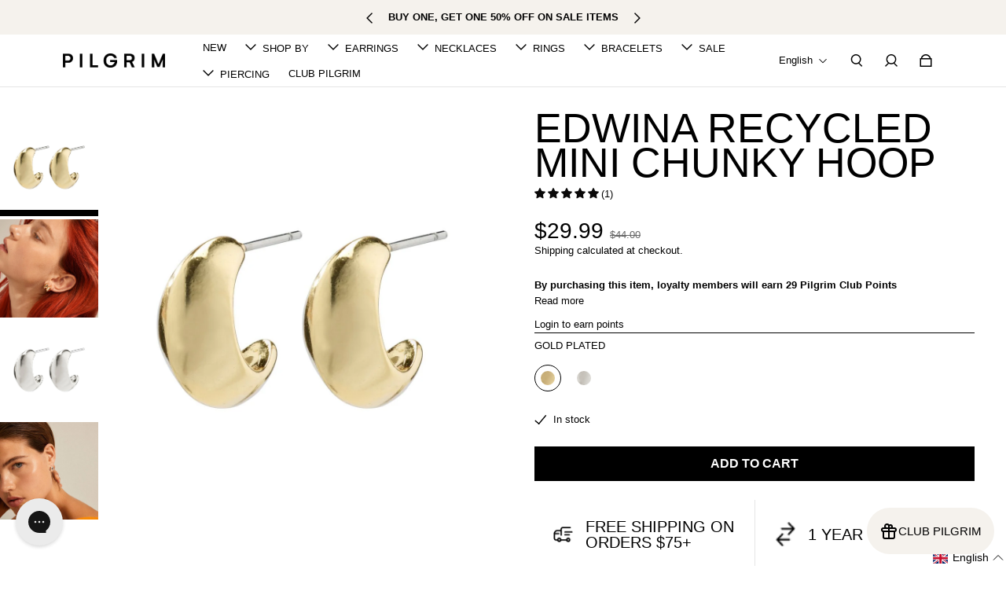

--- FILE ---
content_type: text/html; charset=utf-8
request_url: https://pilgrim.ca/products/pilgrim-edwina-mini-chunky-hoop
body_size: 94525
content:
<!doctype html>
  <html
    class="no-js max-w-full overflow-x-hidden !h-auto"
    lang="en"
    data-headings-size="medium"
    data-headings-case="uppercase"
    data-headings-line-height="tight"
  >
  <head>
	<script src="//pilgrim.ca/cdn/shop/files/pandectes-rules.js?v=15546362708837557"></script>
	
	
	
	
	

    
    
    
    
    
      
      
    
  
	
	
	
  <!--
Elevar Data Layer

This file is automatically updated and should not be edited directly.

https://knowledge.getelevar.com/how-to-customize-data-layer-version-2

Updated: 2023-09-20 14:38:36+00:00
Version: 3.8.2
-->
<!-- Google Tag Manager -->
<script>
  window.dataLayer = window.dataLayer || [];
</script>
<script>
(function(w,d,s,l,i){w[l]=w[l]||[];w[l].push({"gtm.start":
  new Date().getTime(),event:"gtm.js"});var f=d.getElementsByTagName(s)[0],
  j=d.createElement(s),dl=l!="dataLayer"?"&l="+l:"";j.async=true;j.src=
  "https://www.googletagmanager.com/gtm.js?id="+i+dl;f.parentNode.insertBefore(j,f);
})(window,document,"script","dataLayer","GTM-PZ4SV97");
</script>
<!-- End Google Tag Manager -->
<script id="elevar-gtm-suite-config" type="application/json">{"gtm_id": "GTM-PZ4SV97", "event_config": {"cart_reconcile": true, "cart_view": true, "checkout_complete": true, "checkout_step": true, "collection_view": true, "defers_collection_loading": false, "defers_search_results_loading": false, "product_add_to_cart": false, "product_add_to_cart_ajax": true, "product_remove_from_cart": true, "product_select": true, "product_view": true, "search_results_view": true, "user": true, "save_order_notes": true}, "gtm_suite_script": "https://shopify-gtm-suite.getelevar.com/shops/fe6d1915281dbd008e273c0a324d680013ea5200/3.8.2/gtm-suite.js", "consent_enabled": false, "apex_domain": null}</script>

  <!-- Google Tag Manager -->
<script>(function(w,d,s,l,i){w[l]=w[l]||[];w[l].push({'gtm.start':
new Date().getTime(),event:'gtm.js'});var f=d.getElementsByTagName(s)[0],
j=d.createElement(s),dl=l!='dataLayer'?'&l='+l:'';j.async=true;j.src=
'https://www.googletagmanager.com/gtm.js?id='+i+dl;f.parentNode.insertBefore(j,f);
})(window,document,'script','dataLayer','GTM-PNB8J6ML');</script>
<!-- End Google Tag Manager -->


<script>!function(u){window.edgetag=window.edgetag||function(){(edgetag.stubs=edgetag.stubs||[]).push(arguments)};const t=document.createElement("script");t.type="text/javascript",t.src=u,t.async=!0;const e=document.getElementsByTagName("script")[0];e.parentNode.insertBefore(t,e)}('https://lbemr.pilgrim.ca/load');!function() {const url = new URL(window.location.href);const params = new URLSearchParams(url.search);const userId = params.get('et_u_id') || '';edgetag('init', {edgeURL: 'https://lbemr.pilgrim.ca',disableConsentCheck: !false,userId});}();</script>



<script>!function() {const sendEvent = ({name, payload = {}, beacon = false}) => {let options = {};if (beacon) {options = { method: 'beacon' };}edgetag('tag', name, payload, {}, options);};const sendUser = (user) => {if (!user || !Object.keys(user).length) {return;}edgetag('data', user);};const getUser = (form, selectors) => {const user = {};if (!selectors) {return user;}Object.entries(selectors).forEach(([userKey, selector]) => {if (!selector || selector.length === 0) {return;}const selectorArray = Array.isArray(selector) ? selector : [selector];for (const selector of selectorArray) {if (!selector) {continue;}const inputUserValue = form.querySelector(selector);const userValue = (inputUserValue && inputUserValue.value) || '';if (userValue) {user[userKey] = userValue;break;}}});return user;};const getLocalCurrency = () => {if (window.Shopify && window.Shopify.currency && window.Shopify.currency.active) {return window.Shopify.currency.active.toUpperCase();}return 'CAD';};const newsletterFormSelectors = ['#ContactFooter','.klaviyo-form','#wisepops-root','#contact_form','form[id*="newsletter" i]','form[id*="subscribe" i]','form.ml-block-form','#email_signup'];newsletterFormSelectors.push('#email_60261190');const newsletterForm = newsletterFormSelectors.join(',');const actions = [{selectors: ['[type="submit"]', 'form[action="/account/login"]'],length: 2,fun: (ele) => {const user = getUser(ele, {email: 'input[type="email"]'});sendUser(user);},current: 0},{selectors: ['[type="submit"]', 'form[action="/account"]'],length: 2,fun: (ele) => {let user = getUser(ele, {email: 'input[type="email"]',phone: 'input[type="tel"]',firstName: 'input[name*="first" i]:not([type="hidden" i])',lastName: 'input[name*="last" i]:not([type="hidden" i])'});if (!user.firstName && !user.lastName) {user = {...user,...getUser(ele, { firstName: 'input[name*="name" i]' })};}sendUser(user);edgetag('tag', 'CompleteRegistration');},current: 0},{selectors: ['[type="submit"]', newsletterForm],length: 2,fun: (ele) => {const user = getUser(ele, {email: ['input[type="email"]', 'input[name*="email" i]:not([type="hidden" i]'],phone: ['input[type="tel"]', 'input[name*="phone" i]:not([type="hidden" i]'],firstName: 'input[name*="name" i]:not([type="hidden" i]',dateOfBirth: 'input[name*="birthday" i]:not([type="hidden" i]'});sendUser(user);edgetag('tag', 'Subscribe', {}, {}, { method: 'beacon' });},current: 0},{selectors: ['button', newsletterForm],length: 2,fun: (ele) => {const user = getUser(ele, {email: ['input[type="email"]', 'input[name*="email" i]:not([type="hidden" i]'],phone: ['input[type="tel"]', 'input[name*="phone" i]:not([type="hidden" i]'],firstName: 'input[name*="name" i]:not([type="hidden" i]',dateOfBirth: 'input[name*="birthday" i]:not([type="hidden" i]'});sendUser(user);edgetag('tag', 'Subscribe', {}, {}, { method: 'beacon' });},current: 0},{selectors: ['[type="submit"]', 'form[action^="/contact"]'],length: 2,fun: (ele) => {const user = getUser(ele, {email: ['input[type="email"]', 'input[name*="email" i]:not([type="hidden" i]'],phone: ['input[type="tel"]', 'input[name*="phone" i]:not([type="hidden" i]'],firstName: ['input[name*="first" i]:not([type="hidden" i]', 'input[name*="name" i]:not([type="hidden" i]', 'input[name*="nom" i]:not([type="hidden" i]'],lastName: 'input[id*="last" i]:not([type="hidden" i]'});sendUser(user);edgetag('tag', 'Contact');},current: 0}];const resetActions = () => {for (let i = 0; i < actions.length; i++) {actions[i].current = 0;}};const checkElement = (element) => {if (!element || element.nodeName === 'BODY') {resetActions();return}if (element.nodeName !== 'DIV' && element.nodeName !== 'INPUT' && element.nodeName !== 'A' && element.nodeName !== 'BUTTON' && element.nodeName !== 'FORM') {checkElement(element.parentElement);return}for (let i = 0; i < actions.length; ++i) {if (element.matches(actions[i].selectors[actions[i].current])) {++actions[i].current;if (actions[i].length === actions[i].current) {actions[i].fun(element);resetActions();return}}}checkElement(element.parentElement);};let cartProcessedItems = [];const sendCartData = (payload, requestType, body) => {const isDuplicate = () => {if (!cartProcessedItems || !Array.isArray(cartProcessedItems) || !cartProcessedItems.length) {return false;}const currentTimestamp = Date.now();cartProcessedItems = cartProcessedItems.filter(item => (currentTimestamp - item.timestamp) <= 500);try {const payloadString = JSON.stringify(payload);return cartProcessedItems.some(item => item.payload === payloadString && item.requestType !== requestType);} catch {return false;}};if (!payload || !Array.isArray(payload) || !payload.length) {return;}if (!requestType) {console.error("[EdgeTag] Request Type is missing in sendData");}if (isDuplicate()) {return;}let bodyProductId, bodyQuantity = 1;if (body && body instanceof FormData) {bodyQuantity = parseInt(body.get('quantity') || '1');bodyProductId = body.get('product-id');}payload.forEach(item => {if (item.price == null || item.price === "" || !item.id) {return;}edgetag('tag', 'AddToCart', {currency: getLocalCurrency(),value: parseFloat(item.price) / 100,contents: [{id: item.product_id?.toString(),variantId: item.variant_id?.toString(),sku: item.sku,quantity: item.product_id == bodyProductId ? bodyQuantity : 1,item_price: parseFloat(item.price) / 100,title: item.title,category: item.product_type,image: item.image,brand: item.vendor,url: window.origin + item.url,type: 'product',}]}, {}, { method: 'beacon' });});cartProcessedItems.push({requestType,payload: JSON.stringify(payload),timestamp: Date.now()});};const networkListener = function() {const fetch = window.fetch; window.fetch = function() { let body; if (arguments && arguments.length > 1) { body = arguments[1] && arguments[1].body; } return fetch.apply(this, Array.prototype.slice.call(arguments)).then(function(t) { if (!t || !t.ok || !t.url) {return t; } try {if (t.url.indexOf("/cart/add") !== -1) {const myResponse = t.clone();Promise.resolve(myResponse.json()).then(e => {if (!e) {return;}const payload = e.items ? e.items : [e];sendCartData(payload, 'fetch', body);});return t;} } catch (e) { } return t; }); };const originalXHROpen = XMLHttpRequest.prototype.open;const originalXHRSend = XMLHttpRequest.prototype.send;XMLHttpRequest.prototype.open = function (method, url) {this._method = method;this._url = url;return originalXHROpen.apply(this, arguments);};XMLHttpRequest.prototype.send = function (data) {this._data = data;this.addEventListener('load', function() {if (!this._url) {return;}if (this._url.indexOf("/cart/add") !== -1) {try {const e = JSON.parse(this.responseText);if (!e) {return;}const payload = e.items ? e.items : [e];sendCartData(payload, 'XMLHttpRequest', this._data);} catch (e) {}return;}});return originalXHRSend.apply(this, arguments);};};networkListener();edgetag('tag', 'PageView');const current = {"id":39668300644435,"title":"Gold Plated","option1":"Gold Plated","option2":null,"option3":null,"sku":"692212063","requires_shipping":true,"taxable":true,"featured_image":{"id":30386391351379,"product_id":6696890794067,"position":1,"created_at":"2022-04-28T10:52:44-04:00","updated_at":"2022-04-28T10:52:44-04:00","alt":"Pilgrim Edwina Mini Chunky Hoop - PILGRIM","width":1200,"height":1200,"src":"\/\/pilgrim.ca\/cdn\/shop\/products\/pilgrim-edwina-mini-chunky-hoop-872162.jpg?v=1651157564","variant_ids":[39668300644435]},"available":true,"name":"Edwina recycled Mini Chunky Hoop - Gold Plated","public_title":"Gold Plated","options":["Gold Plated"],"price":2999,"weight":0,"compare_at_price":4400,"inventory_management":"shopify","barcode":"5700560086074","featured_media":{"alt":"Pilgrim Edwina Mini Chunky Hoop - PILGRIM","id":22747815444563,"position":1,"preview_image":{"aspect_ratio":1.0,"height":1200,"width":1200,"src":"\/\/pilgrim.ca\/cdn\/shop\/products\/pilgrim-edwina-mini-chunky-hoop-872162.jpg?v=1651157564"}},"requires_selling_plan":false,"selling_plan_allocations":[],"quantity_rule":{"min":1,"max":null,"increment":1}};edgetag('tag', 'ViewContent', {currency: getLocalCurrency(),value: current.price / 100,contents: [{id: '6696890794067',variantId: current.id.toString(),sku: current.sku,quantity: 1,item_price: current.price / 100,title: current.name,category: 'Earrings',brand: 'Pilgrim Canada',image: 'https://pilgrim.ca/cdn/shop/products/pilgrim-edwina-mini-chunky-hoop-872162.jpg?v=1651157564',url: 'https://pilgrim.ca/products/pilgrim-edwina-mini-chunky-hoop?variant=39668300644435',type: 'product',}],});window.addEventListener('load', () => {document.addEventListener('click', (e) => {checkElement(e.target);});});if (window.location.pathname.startsWith('/search') ||window.location.pathname.startsWith('/pages/search-results-page')) {const searchParams = new URLSearchParams(window.location.search);const search = searchParams.get('q');if (search) {edgetag('tag', 'Search', { search });}}window.addEventListener('message',(event) => {if (event.origin !== 'https://creatives.attn.tv') {return;}if (!event.data || !event.data.__attentive) {return;}try {const data = event.data.__attentive;if (!data.action || !data.action.includes('LEAD')) {return;}const user = {};if(data.email) {user.email = data.email;}if(data.phone) {user.phone = data.phone.replace(/[^0-9]/g, '');}sendUser(user);edgetag('tag', 'Subscribe');} catch (e) {console.log("[Edgetag]", e);}},false);window.addEventListener('message', (event) => {if(!event || !event.origin || !event.data || !event.origin.includes('postscript')) {return;}if (event.data.hasOwnProperty('CollectedEmailEvent') && event.data.CollectedEmailEvent.email) {sendUser({ email: event.data.CollectedEmailEvent.email });edgetag('tag', 'Subscribe');}});window.juapp = window.juapp||function(){(window.juapp.q=window.juapp.q||[]).push(arguments)};juapp("trackFunc", "engagement", function(email, eventname, promotitle, cmid, options, form) {if (!email) {return;}const userData = { email };form.forEach((item) => {if (item.name === "phone_number" && item.value) {userData["phone"] = item.value;}});edgetag("data", userData);edgetag("tag", "Subscribe");});document.addEventListener('click', (e) => {if (!e.target.closest('form[action*="api.bounceexchange.com"] [type="submit"]')) {return;}const form = e.target.closest('form[action*="api.bounceexchange.com"]');if (!form) {return;}const user = getUser(form, {email: 'input[type="email"]',phone: 'input[type="tel"]',});sendUser(user);if (user && Object.keys(user).length > 0) {edgetag('tag', 'Subscribe');}}, { capture: true });window.addEventListener('load', () => {	document.addEventListener('click', (e) => {	if(!e.target.matches('button.rebuy-cart__checkout-button')) {	return;	}	sendInitiateCheckout();	});});}();</script>

</script>



<!-- starapps_core_start -->
<!-- This code is automatically managed by StarApps Studio -->
<!-- Please contact support@starapps.studio for any help -->
<!-- File location: snippets/starapps-core.liquid -->

<script type="application/json" sa-language-info="true" data-no-instant="true">{"current_language":"en", "default_language":"en", "money_format":"${{amount}}"}</script>

    
<script type="text/javascript" src="https://assets-cdn.starapps.studio/apps/vsk/pilgrim-jewellery-canada/script-45818-1670587902.js?shop=http-www-pilgrimjewellery-ca.myshopify.com" async></script>


<!-- VSK_PRE_APP_HIDE_CODE -->

<!-- VSK_PRE_APP_HIDE_CODE_END -->
    
<!-- starapps_core_end -->

	
  <script id="elevar-dl-listener-config" type="application/json">{"data_layer_listener_script": "https://shopify-gtm-suite.getelevar.com/shops/fe6d1915281dbd008e273c0a324d680013ea5200/3.8.2/events.js", "ss_url": null, "signing_key": null, "myshopify_domain": null}</script>
<script>
  (() => {
    if (!window.__ElevarIsGtmSuiteListenerCalled) {
      window.__ElevarIsGtmSuiteListenerCalled = true;
      const configElement = document.getElementById(
        "elevar-dl-listener-config"
      );

      if (!configElement) {
        console.error("Elevar: DLL Config element not found");
        return;
      }

      const config = JSON.parse(configElement.textContent);

      const script = document.createElement("script");
      script.type = "text/javascript";
      script.src = config.data_layer_listener_script;
      script.async = false;
      script.defer = true;

      script.onerror = function () {
        console.error("Elevar: DLL JS script failed to load");
      };
      script.onload = function () {
        if (!window.ElevarGtmSuiteListener) {
          console.error("Elevar: `ElevarGtmSuiteListener` is not defined");
          return;
        }

        window.ElevarGtmSuiteListener.handlers.listen({
          ssUrl: config.ss_url,
          signingKey: config.signing_key,
          myshopifyDomain: config.myshopify_domain
        });
      };

      document.head.appendChild(script);
    }
  })();
</script>


    <meta charset="utf-8">
    <meta http-equiv="X-UA-Compatible" content="IE=edge,chrome=1">
    <meta name="viewport" content="width=device-width,initial-scale=1">

    <link rel="preconnect" href="https://cdn.shopify.com" crossorigin>
    <link rel="preconnect" href="https://ajax.googleapis.com" crossorigin><link rel="preload" href="//pilgrim.ca/cdn/shop/t/140/assets/theme.css?v=19735113494318547561730393178" as="style">
    
    <link rel="modulepreload" href="//pilgrim.ca/cdn/shop/t/140/assets/theme.min.js?v=125949964566506603551730393177"><link rel="canonical" href="https://pilgrim.ca/products/pilgrim-edwina-mini-chunky-hoop"><link rel="icon" type="image/png" href="//pilgrim.ca/cdn/shop/files/icon-P_211e6151-2168-4194-83a0-7b598501406c.png?crop=center&height=32&v=1659116927&width=32"><title>Edwina recycled Mini Chunky Hoop
&ndash; PILGRIM</title><meta name="description" content="These dome hoops were inspired by vintage Art Deco vibes! The chunky micro hoops have a curvy silhouette that unites at the centre to create a soft edge. The shiny surface reflects the sun&#39;s rays when you wear them. A fresh, bold addition to your jewellery box."><meta property="og:site_name" content="PILGRIM">
<meta property="og:url" content="https://pilgrim.ca/products/pilgrim-edwina-mini-chunky-hoop">
<meta property="og:title" content="Edwina recycled Mini Chunky Hoop">
<meta property="og:type" content="product">
<meta property="og:description" content="These dome hoops were inspired by vintage Art Deco vibes! The chunky micro hoops have a curvy silhouette that unites at the centre to create a soft edge. The shiny surface reflects the sun&#39;s rays when you wear them. A fresh, bold addition to your jewellery box.">
<meta property="og:locale" content="en">

  

  
    <meta property="og:locale:alternate" content="fr">
  

<meta property="og:image" content="http://pilgrim.ca/cdn/shop/products/pilgrim-edwina-mini-chunky-hoop-872162.jpg?v=1651157564">
  <meta property="og:image:secure_url" content="https://pilgrim.ca/cdn/shop/products/pilgrim-edwina-mini-chunky-hoop-872162.jpg?v=1651157564">
  <meta property="og:image:width" content="1200">
  <meta property="og:image:height" content="1200">
  <meta property="og:price:amount" content="29.99">
  <meta property="og:price:currency" content="CAD">



<meta name="twitter:card" content="summary_large_image">
<meta name="twitter:title" content="Edwina recycled Mini Chunky Hoop">
<meta name="twitter:description" content="These dome hoops were inspired by vintage Art Deco vibes! The chunky micro hoops have a curvy silhouette that unites at the centre to create a soft edge. The shiny surface reflects the sun&#39;s rays when you wear them. A fresh, bold addition to your jewellery box.">

<link rel="canonical" href="https://pilgrim.ca/products/pilgrim-edwina-mini-chunky-hoop">
<style>
  
  
  
  
</style><style>
/* This file is automatically compiled, do not edit directly. See src/setup/css-variables.js */
:root {
--colors-background: #FFFFFF;
--colors-body-text: #000000;
--colors-body-text-opacity-10: rgba(0, 0, 0, 0.1);
--colors-body-text-opacity-20: rgba(0, 0, 0, 0.2);
--colors-border-opacity-10: rgba(0, 0, 0, 0.1);
--colors-headings: #000000;
--general-colors-background: #FFFFFF;
--general-colors-body: #000000;
--general-colors-body-opacity-10: rgba(0, 0, 0, 0.1);
--general-colors-body-opacity-20: rgba(0, 0, 0, 0.2);
--general-colors-border-opacity-10: rgba(0, 0, 0, 0.1);
--general-colors-headings: #000000;
--accent-1-colors-background: #d9d7d3;
--accent-1-colors-body: #000000;
--accent-1-colors-body-opacity-10: rgba(0, 0, 0, 0.1);
--accent-1-colors-body-opacity-20: rgba(0, 0, 0, 0.2);
--accent-1-colors-border-opacity-10: rgba(0, 0, 0, 0.1);
--accent-1-colors-headings: #000000;
--accent-2-colors-background: #f5f2ed;
--accent-2-colors-body: #000000;
--accent-2-colors-body-opacity-10: rgba(0, 0, 0, 0.1);
--accent-2-colors-body-opacity-20: rgba(0, 0, 0, 0.2);
--accent-2-colors-border-opacity-10: rgba(0, 0, 0, 0.1);
--accent-2-colors-headings: #000000;
--accent-3-colors-background: #aea6a0;
--accent-3-colors-body: #FFFFFF;
--accent-3-colors-body-opacity-10: rgba(255, 255, 255, 0.1);
--accent-3-colors-body-opacity-20: rgba(255, 255, 255, 0.2);
--accent-3-colors-border-opacity-10: rgba(255, 255, 255, 0.1);
--accent-3-colors-headings: #FFFFFF;
--invert-colors-background: #000000;
--invert-colors-body: #FFFFFF;
--font-body: Helvetica, Arial, sans-serif;
--font-headings: Helvetica, Arial, sans-serif;
--font-size-base: 0.84rem;
--font-body-weight: 400;
--font-body-style: normal;
--heading-case: uppercase;
--slider-animation-duration: 600ms;

}</style><style data-shopify>

  
  

  *,
  *::before,
  *::after {
    box-sizing: inherit;
  }

  html {
    box-sizing: border-box;
    height: 100%;
  }

  body {
    display: grid;
    grid-template-rows: auto auto 1fr auto;
    grid-template-columns: 100%;
    min-height: 100%;
    margin: 0;
  }

  details > summary::-webkit-details-marker {
    display: none;
  }

</style><script>window.performance && window.performance.mark && window.performance.mark('shopify.content_for_header.start');</script><meta name="google-site-verification" content="GOYUrDho8HMk4HfbtzY3PSoPGZkZvOJacP1DHV8SYDU">
<meta name="google-site-verification" content="GOYUrDho8HMk4HfbtzY3PSoPGZkZvOJacP1DHV8SYDU">
<meta id="shopify-digital-wallet" name="shopify-digital-wallet" content="/2646016053/digital_wallets/dialog">
<meta name="shopify-checkout-api-token" content="1ea2a4257e621988eb972ff9d3af389b">
<meta id="in-context-paypal-metadata" data-shop-id="2646016053" data-venmo-supported="false" data-environment="production" data-locale="en_US" data-paypal-v4="true" data-currency="CAD">
<link rel="alternate" hreflang="x-default" href="https://pilgrim.ca/products/pilgrim-edwina-mini-chunky-hoop">
<link rel="alternate" hreflang="en-CA" href="https://pilgrim.ca/products/pilgrim-edwina-mini-chunky-hoop">
<link rel="alternate" hreflang="fr-CA" href="https://pilgrim.ca/fr/products/pilgrim-edwina-mini-chunky-hoop">
<link rel="alternate" type="application/json+oembed" href="https://pilgrim.ca/products/pilgrim-edwina-mini-chunky-hoop.oembed">
<script async="async" src="/checkouts/internal/preloads.js?locale=en-CA"></script>
<link rel="preconnect" href="https://shop.app" crossorigin="anonymous">
<script async="async" src="https://shop.app/checkouts/internal/preloads.js?locale=en-CA&shop_id=2646016053" crossorigin="anonymous"></script>
<script id="apple-pay-shop-capabilities" type="application/json">{"shopId":2646016053,"countryCode":"CA","currencyCode":"CAD","merchantCapabilities":["supports3DS"],"merchantId":"gid:\/\/shopify\/Shop\/2646016053","merchantName":"PILGRIM","requiredBillingContactFields":["postalAddress","email"],"requiredShippingContactFields":["postalAddress","email"],"shippingType":"shipping","supportedNetworks":["visa","masterCard","amex","discover","interac","jcb"],"total":{"type":"pending","label":"PILGRIM","amount":"1.00"},"shopifyPaymentsEnabled":true,"supportsSubscriptions":true}</script>
<script id="shopify-features" type="application/json">{"accessToken":"1ea2a4257e621988eb972ff9d3af389b","betas":["rich-media-storefront-analytics"],"domain":"pilgrim.ca","predictiveSearch":true,"shopId":2646016053,"locale":"en"}</script>
<script>var Shopify = Shopify || {};
Shopify.shop = "http-www-pilgrimjewellery-ca.myshopify.com";
Shopify.locale = "en";
Shopify.currency = {"active":"CAD","rate":"1.0"};
Shopify.country = "CA";
Shopify.theme = {"name":"pilgrim-shopify\/master","id":172431475051,"schema_name":"Influence","schema_version":"1.0.1","theme_store_id":null,"role":"main"};
Shopify.theme.handle = "null";
Shopify.theme.style = {"id":null,"handle":null};
Shopify.cdnHost = "pilgrim.ca/cdn";
Shopify.routes = Shopify.routes || {};
Shopify.routes.root = "/";</script>
<script type="module">!function(o){(o.Shopify=o.Shopify||{}).modules=!0}(window);</script>
<script>!function(o){function n(){var o=[];function n(){o.push(Array.prototype.slice.apply(arguments))}return n.q=o,n}var t=o.Shopify=o.Shopify||{};t.loadFeatures=n(),t.autoloadFeatures=n()}(window);</script>
<script>
  window.ShopifyPay = window.ShopifyPay || {};
  window.ShopifyPay.apiHost = "shop.app\/pay";
  window.ShopifyPay.redirectState = null;
</script>
<script id="shop-js-analytics" type="application/json">{"pageType":"product"}</script>
<script defer="defer" async type="module" src="//pilgrim.ca/cdn/shopifycloud/shop-js/modules/v2/client.init-shop-cart-sync_Bc8-qrdt.en.esm.js"></script>
<script defer="defer" async type="module" src="//pilgrim.ca/cdn/shopifycloud/shop-js/modules/v2/chunk.common_CmNk3qlo.esm.js"></script>
<script type="module">
  await import("//pilgrim.ca/cdn/shopifycloud/shop-js/modules/v2/client.init-shop-cart-sync_Bc8-qrdt.en.esm.js");
await import("//pilgrim.ca/cdn/shopifycloud/shop-js/modules/v2/chunk.common_CmNk3qlo.esm.js");

  window.Shopify.SignInWithShop?.initShopCartSync?.({"fedCMEnabled":true,"windoidEnabled":true});

</script>
<script>
  window.Shopify = window.Shopify || {};
  if (!window.Shopify.featureAssets) window.Shopify.featureAssets = {};
  window.Shopify.featureAssets['shop-js'] = {"shop-cart-sync":["modules/v2/client.shop-cart-sync_DOpY4EW0.en.esm.js","modules/v2/chunk.common_CmNk3qlo.esm.js"],"shop-button":["modules/v2/client.shop-button_CI-s0xGZ.en.esm.js","modules/v2/chunk.common_CmNk3qlo.esm.js"],"init-fed-cm":["modules/v2/client.init-fed-cm_D2vsy40D.en.esm.js","modules/v2/chunk.common_CmNk3qlo.esm.js"],"init-windoid":["modules/v2/client.init-windoid_CXNAd0Cm.en.esm.js","modules/v2/chunk.common_CmNk3qlo.esm.js"],"shop-toast-manager":["modules/v2/client.shop-toast-manager_Cx0C6may.en.esm.js","modules/v2/chunk.common_CmNk3qlo.esm.js"],"shop-cash-offers":["modules/v2/client.shop-cash-offers_CL9Nay2h.en.esm.js","modules/v2/chunk.common_CmNk3qlo.esm.js","modules/v2/chunk.modal_CvhjeixQ.esm.js"],"avatar":["modules/v2/client.avatar_BTnouDA3.en.esm.js"],"init-shop-email-lookup-coordinator":["modules/v2/client.init-shop-email-lookup-coordinator_B9mmbKi4.en.esm.js","modules/v2/chunk.common_CmNk3qlo.esm.js"],"init-shop-cart-sync":["modules/v2/client.init-shop-cart-sync_Bc8-qrdt.en.esm.js","modules/v2/chunk.common_CmNk3qlo.esm.js"],"pay-button":["modules/v2/client.pay-button_Bhm3077V.en.esm.js","modules/v2/chunk.common_CmNk3qlo.esm.js"],"init-customer-accounts-sign-up":["modules/v2/client.init-customer-accounts-sign-up_C7zhr03q.en.esm.js","modules/v2/client.shop-login-button_BbMx65lK.en.esm.js","modules/v2/chunk.common_CmNk3qlo.esm.js","modules/v2/chunk.modal_CvhjeixQ.esm.js"],"init-shop-for-new-customer-accounts":["modules/v2/client.init-shop-for-new-customer-accounts_rLbLSDTe.en.esm.js","modules/v2/client.shop-login-button_BbMx65lK.en.esm.js","modules/v2/chunk.common_CmNk3qlo.esm.js","modules/v2/chunk.modal_CvhjeixQ.esm.js"],"checkout-modal":["modules/v2/client.checkout-modal_Fp9GouFF.en.esm.js","modules/v2/chunk.common_CmNk3qlo.esm.js","modules/v2/chunk.modal_CvhjeixQ.esm.js"],"init-customer-accounts":["modules/v2/client.init-customer-accounts_DkVf8Jdu.en.esm.js","modules/v2/client.shop-login-button_BbMx65lK.en.esm.js","modules/v2/chunk.common_CmNk3qlo.esm.js","modules/v2/chunk.modal_CvhjeixQ.esm.js"],"shop-login-button":["modules/v2/client.shop-login-button_BbMx65lK.en.esm.js","modules/v2/chunk.common_CmNk3qlo.esm.js","modules/v2/chunk.modal_CvhjeixQ.esm.js"],"shop-login":["modules/v2/client.shop-login_B9KWmZaW.en.esm.js","modules/v2/chunk.common_CmNk3qlo.esm.js","modules/v2/chunk.modal_CvhjeixQ.esm.js"],"shop-follow-button":["modules/v2/client.shop-follow-button_B-omSWeu.en.esm.js","modules/v2/chunk.common_CmNk3qlo.esm.js","modules/v2/chunk.modal_CvhjeixQ.esm.js"],"lead-capture":["modules/v2/client.lead-capture_DZQFWrYz.en.esm.js","modules/v2/chunk.common_CmNk3qlo.esm.js","modules/v2/chunk.modal_CvhjeixQ.esm.js"],"payment-terms":["modules/v2/client.payment-terms_Bl_bs7GP.en.esm.js","modules/v2/chunk.common_CmNk3qlo.esm.js","modules/v2/chunk.modal_CvhjeixQ.esm.js"]};
</script>
<script>(function() {
  var isLoaded = false;
  function asyncLoad() {
    if (isLoaded) return;
    isLoaded = true;
    var urls = ["https:\/\/d23dclunsivw3h.cloudfront.net\/redirect-app.js?shop=http-www-pilgrimjewellery-ca.myshopify.com","https:\/\/schemaplusfiles.s3.amazonaws.com\/loader.min.js?shop=http-www-pilgrimjewellery-ca.myshopify.com","https:\/\/config.gorgias.chat\/bundle-loader\/01GYCCDCT4X1PRDDTCC71S86MM?source=shopify1click\u0026shop=http-www-pilgrimjewellery-ca.myshopify.com","https:\/\/sdk.postscript.io\/sdk-script-loader.bundle.js?shopId=117531\u0026shop=http-www-pilgrimjewellery-ca.myshopify.com","\/\/app.backinstock.org\/widget\/84490_1746005072.js?category=bis\u0026v=6\u0026shop=http-www-pilgrimjewellery-ca.myshopify.com","https:\/\/app.octaneai.com\/pohtrp4fo3uxk1oi\/shopify.js?x=iDYJUGwdr0m6SLEG\u0026shop=http-www-pilgrimjewellery-ca.myshopify.com","https:\/\/assets.9gtb.com\/loader.js?g_cvt_id=3a4a7a78-ff81-4911-a292-08c0084cad72\u0026shop=http-www-pilgrimjewellery-ca.myshopify.com"];
    for (var i = 0; i < urls.length; i++) {
      var s = document.createElement('script');
      s.type = 'text/javascript';
      s.async = true;
      s.src = urls[i];
      var x = document.getElementsByTagName('script')[0];
      x.parentNode.insertBefore(s, x);
    }
  };
  if(window.attachEvent) {
    window.attachEvent('onload', asyncLoad);
  } else {
    window.addEventListener('load', asyncLoad, false);
  }
})();</script>
<script id="__st">var __st={"a":2646016053,"offset":-14400,"reqid":"aa4e6ce6-a8eb-4c2a-ad60-3921ab5f1abe-1762026877","pageurl":"pilgrim.ca\/products\/pilgrim-edwina-mini-chunky-hoop","u":"d33a5e5848ae","p":"product","rtyp":"product","rid":6696890794067};</script>
<script>window.ShopifyPaypalV4VisibilityTracking = true;</script>
<script id="captcha-bootstrap">!function(){'use strict';const t='contact',e='account',n='new_comment',o=[[t,t],['blogs',n],['comments',n],[t,'customer']],c=[[e,'customer_login'],[e,'guest_login'],[e,'recover_customer_password'],[e,'create_customer']],r=t=>t.map((([t,e])=>`form[action*='/${t}']:not([data-nocaptcha='true']) input[name='form_type'][value='${e}']`)).join(','),a=t=>()=>t?[...document.querySelectorAll(t)].map((t=>t.form)):[];function s(){const t=[...o],e=r(t);return a(e)}const i='password',u='form_key',d=['recaptcha-v3-token','g-recaptcha-response','h-captcha-response',i],f=()=>{try{return window.sessionStorage}catch{return}},m='__shopify_v',_=t=>t.elements[u];function p(t,e,n=!1){try{const o=window.sessionStorage,c=JSON.parse(o.getItem(e)),{data:r}=function(t){const{data:e,action:n}=t;return t[m]||n?{data:e,action:n}:{data:t,action:n}}(c);for(const[e,n]of Object.entries(r))t.elements[e]&&(t.elements[e].value=n);n&&o.removeItem(e)}catch(o){console.error('form repopulation failed',{error:o})}}const l='form_type',E='cptcha';function T(t){t.dataset[E]=!0}const w=window,h=w.document,L='Shopify',v='ce_forms',y='captcha';let A=!1;((t,e)=>{const n=(g='f06e6c50-85a8-45c8-87d0-21a2b65856fe',I='https://cdn.shopify.com/shopifycloud/storefront-forms-hcaptcha/ce_storefront_forms_captcha_hcaptcha.v1.5.2.iife.js',D={infoText:'Protected by hCaptcha',privacyText:'Privacy',termsText:'Terms'},(t,e,n)=>{const o=w[L][v],c=o.bindForm;if(c)return c(t,g,e,D).then(n);var r;o.q.push([[t,g,e,D],n]),r=I,A||(h.body.append(Object.assign(h.createElement('script'),{id:'captcha-provider',async:!0,src:r})),A=!0)});var g,I,D;w[L]=w[L]||{},w[L][v]=w[L][v]||{},w[L][v].q=[],w[L][y]=w[L][y]||{},w[L][y].protect=function(t,e){n(t,void 0,e),T(t)},Object.freeze(w[L][y]),function(t,e,n,w,h,L){const[v,y,A,g]=function(t,e,n){const i=e?o:[],u=t?c:[],d=[...i,...u],f=r(d),m=r(i),_=r(d.filter((([t,e])=>n.includes(e))));return[a(f),a(m),a(_),s()]}(w,h,L),I=t=>{const e=t.target;return e instanceof HTMLFormElement?e:e&&e.form},D=t=>v().includes(t);t.addEventListener('submit',(t=>{const e=I(t);if(!e)return;const n=D(e)&&!e.dataset.hcaptchaBound&&!e.dataset.recaptchaBound,o=_(e),c=g().includes(e)&&(!o||!o.value);(n||c)&&t.preventDefault(),c&&!n&&(function(t){try{if(!f())return;!function(t){const e=f();if(!e)return;const n=_(t);if(!n)return;const o=n.value;o&&e.removeItem(o)}(t);const e=Array.from(Array(32),(()=>Math.random().toString(36)[2])).join('');!function(t,e){_(t)||t.append(Object.assign(document.createElement('input'),{type:'hidden',name:u})),t.elements[u].value=e}(t,e),function(t,e){const n=f();if(!n)return;const o=[...t.querySelectorAll(`input[type='${i}']`)].map((({name:t})=>t)),c=[...d,...o],r={};for(const[a,s]of new FormData(t).entries())c.includes(a)||(r[a]=s);n.setItem(e,JSON.stringify({[m]:1,action:t.action,data:r}))}(t,e)}catch(e){console.error('failed to persist form',e)}}(e),e.submit())}));const S=(t,e)=>{t&&!t.dataset[E]&&(n(t,e.some((e=>e===t))),T(t))};for(const o of['focusin','change'])t.addEventListener(o,(t=>{const e=I(t);D(e)&&S(e,y())}));const B=e.get('form_key'),M=e.get(l),P=B&&M;t.addEventListener('DOMContentLoaded',(()=>{const t=y();if(P)for(const e of t)e.elements[l].value===M&&p(e,B);[...new Set([...A(),...v().filter((t=>'true'===t.dataset.shopifyCaptcha))])].forEach((e=>S(e,t)))}))}(h,new URLSearchParams(w.location.search),n,t,e,['guest_login'])})(!0,!0)}();</script>
<script integrity="sha256-52AcMU7V7pcBOXWImdc/TAGTFKeNjmkeM1Pvks/DTgc=" data-source-attribution="shopify.loadfeatures" defer="defer" src="//pilgrim.ca/cdn/shopifycloud/storefront/assets/storefront/load_feature-81c60534.js" crossorigin="anonymous"></script>
<script crossorigin="anonymous" defer="defer" src="//pilgrim.ca/cdn/shopifycloud/storefront/assets/shopify_pay/storefront-65b4c6d7.js?v=20250812"></script>
<script data-source-attribution="shopify.dynamic_checkout.dynamic.init">var Shopify=Shopify||{};Shopify.PaymentButton=Shopify.PaymentButton||{isStorefrontPortableWallets:!0,init:function(){window.Shopify.PaymentButton.init=function(){};var t=document.createElement("script");t.src="https://pilgrim.ca/cdn/shopifycloud/portable-wallets/latest/portable-wallets.en.js",t.type="module",document.head.appendChild(t)}};
</script>
<script data-source-attribution="shopify.dynamic_checkout.buyer_consent">
  function portableWalletsHideBuyerConsent(e){var t=document.getElementById("shopify-buyer-consent"),n=document.getElementById("shopify-subscription-policy-button");t&&n&&(t.classList.add("hidden"),t.setAttribute("aria-hidden","true"),n.removeEventListener("click",e))}function portableWalletsShowBuyerConsent(e){var t=document.getElementById("shopify-buyer-consent"),n=document.getElementById("shopify-subscription-policy-button");t&&n&&(t.classList.remove("hidden"),t.removeAttribute("aria-hidden"),n.addEventListener("click",e))}window.Shopify?.PaymentButton&&(window.Shopify.PaymentButton.hideBuyerConsent=portableWalletsHideBuyerConsent,window.Shopify.PaymentButton.showBuyerConsent=portableWalletsShowBuyerConsent);
</script>
<script data-source-attribution="shopify.dynamic_checkout.cart.bootstrap">document.addEventListener("DOMContentLoaded",(function(){function t(){return document.querySelector("shopify-accelerated-checkout-cart, shopify-accelerated-checkout")}if(t())Shopify.PaymentButton.init();else{new MutationObserver((function(e,n){t()&&(Shopify.PaymentButton.init(),n.disconnect())})).observe(document.body,{childList:!0,subtree:!0})}}));
</script>
<link id="shopify-accelerated-checkout-styles" rel="stylesheet" media="screen" href="https://pilgrim.ca/cdn/shopifycloud/portable-wallets/latest/accelerated-checkout-backwards-compat.css" crossorigin="anonymous">
<style id="shopify-accelerated-checkout-cart">
        #shopify-buyer-consent {
  margin-top: 1em;
  display: inline-block;
  width: 100%;
}

#shopify-buyer-consent.hidden {
  display: none;
}

#shopify-subscription-policy-button {
  background: none;
  border: none;
  padding: 0;
  text-decoration: underline;
  font-size: inherit;
  cursor: pointer;
}

#shopify-subscription-policy-button::before {
  box-shadow: none;
}

      </style>

<script>window.performance && window.performance.mark && window.performance.mark('shopify.content_for_header.end');</script><script>document.documentElement.className = document.documentElement.className.replace('no-js', 'js');</script>

  <script type="text/javascript">
    (function(c,l,a,r,i,t,y){
        c[a]=c[a]||function(){(c[a].q=c[a].q||[]).push(arguments)};
        t=l.createElement(r);t.async=1;t.src="https://www.clarity.ms/tag/"+i;
        y=l.getElementsByTagName(r)[0];y.parentNode.insertBefore(t,y);
    })(window, document, "clarity", "script", "dc83rn04ut");
</script>
  
  
  
    <link href="//pilgrim.ca/cdn/shop/t/140/assets/custom-global.css?v=138483867196498358951730393175" rel="stylesheet" type="text/css" media="all" />
  
  <link href="//pilgrim.ca/cdn/shop/t/140/assets/rebuy-cart-custom.css?v=165632015164581902741730393177" rel="stylesheet" type="text/css" media="all" />
  <link href="//pilgrim.ca/cdn/shop/t/140/assets/nova-rebuy.css?v=115889054550329992821730393176" rel="stylesheet" type="text/css" media="all" />
  <style>
    #rebuy-cart .rebuy-cart__progress-bar-meter-fill:after {
      background-image: url(//pilgrim.ca/cdn/shop/t/140/assets/cart-truck.svg?v=80780280508757540931730393178);
    }
  </style>


                  <script src="//pilgrim.ca/cdn/shop/t/140/assets/bss-file-configdata.js?v=171332954833900479301730393175" type="text/javascript"></script> <script src="//pilgrim.ca/cdn/shop/t/140/assets/bss-file-configdata-banner.js?v=151034973688681356691730393178" type="text/javascript"></script> <script src="//pilgrim.ca/cdn/shop/t/140/assets/bss-file-configdata-popup.js?v=173992696638277510541730393178" type="text/javascript"></script><script>
                if (typeof BSS_PL == 'undefined') {
                    var BSS_PL = {};
                }
                var bssPlApiServer = "https://product-labels-pro.bsscommerce.com";
                BSS_PL.customerTags = 'null';
                BSS_PL.customerId = 'null';
                BSS_PL.configData = configDatas;
                BSS_PL.configDataBanner = configDataBanners ? configDataBanners : [];
                BSS_PL.configDataPopup = configDataPopups ? configDataPopups : [];
                BSS_PL.storeId = 23507;
                BSS_PL.currentPlan = "ten_usd";
                BSS_PL.storeIdCustomOld = "10678";
                BSS_PL.storeIdOldWIthPriority = "12200";
                BSS_PL.apiServerProduction = "https://product-labels-pro.bsscommerce.com";
                
                BSS_PL.integration = {"laiReview":{"status":0,"config":[]}}
                BSS_PL.settingsData = {}
                </script>
            <style>
.homepage-slideshow .slick-slide .bss_pl_img {
    visibility: hidden !important;
}
</style>
<script>
function bssFixSupportMainPriceForBadgePrice($, parent, page, mainPrice) {
  if (page == 'products' && $(parent).parent().hasClass('lg:flex')) {
    mainPrice = $(parent)
      .closest('.product-template-wrapper')
      .find('.shopify-section')
      .find('product-price');
  }
  return mainPrice;
}
</script>
<script>
function bssFixSupportPriceElementForBadgePrice($, parent, page, priceEl) {
  if (page == 'products' && $(parent).hasClass('pb-2')) {
    priceEl = $(parent).closest('product-card').find('product-price');
  }
  return priceEl;
}
</script>
<script>
function bssFixSupportAppendHtmlLabel($, BSS_PL, parent, page, htmlLabel) {
  let appended = false;
  if (
    page == 'products' &&
    ($(parent).parent().hasClass('lg:flex') || $(parent).hasClass('pb-2'))
  ) {
    $(parent).append(htmlLabel);
    appended = true;
  }
  if (page == 'collections' && $(parent).hasClass('pb-2')) {
    $(parent).append(htmlLabel);
    appended = true;
  }
  return appended;
}
</script>
                    

            <!-- giftbox-script -->
            <script src="//pilgrim.ca/cdn/shop/t/140/assets/giftbox-config.js?v=111603181540343972631730393177" type="text/javascript"></script>
            <!-- / giftbox-script -->
            
<!-- BEGIN app block: shopify://apps/judge-me-reviews/blocks/judgeme_core/61ccd3b1-a9f2-4160-9fe9-4fec8413e5d8 --><!-- Start of Judge.me Core -->




<link rel="dns-prefetch" href="https://cdnwidget.judge.me">
<link rel="dns-prefetch" href="https://cdn.judge.me">
<link rel="dns-prefetch" href="https://cdn1.judge.me">
<link rel="dns-prefetch" href="https://api.judge.me">

<script data-cfasync='false' class='jdgm-settings-script'>window.jdgmSettings={"pagination":5,"disable_web_reviews":true,"badge_no_review_text":"No reviews","badge_n_reviews_text":"({{ n }})","badge_star_color":"#0A0909","hide_badge_preview_if_no_reviews":true,"badge_hide_text":false,"enforce_center_preview_badge":false,"widget_title":"Customer Reviews","widget_open_form_text":"Write a review","widget_close_form_text":"Cancel review","widget_refresh_page_text":"Refresh page","widget_summary_text":"Based on {{ number_of_reviews }} review/reviews","widget_no_review_text":"Be the first to write a review","widget_name_field_text":"Display name","widget_verified_name_field_text":"Verified Name (public)","widget_name_placeholder_text":"Display name","widget_required_field_error_text":"This field is required.","widget_email_field_text":"Email address","widget_verified_email_field_text":"Verified Email (private, can not be edited)","widget_email_placeholder_text":"Your email address","widget_email_field_error_text":"Please enter a valid email address.","widget_rating_field_text":"Rating","widget_review_title_field_text":"Review Title","widget_review_title_placeholder_text":"Give your review a title","widget_review_body_field_text":"Review content","widget_review_body_placeholder_text":"Start writing here...","widget_pictures_field_text":"Picture/Video (optional)","widget_submit_review_text":"Submit Review","widget_submit_verified_review_text":"Submit Verified Review","widget_submit_success_msg_with_auto_publish":"Thank you! Please refresh the page in a few moments to see your review. You can remove or edit your review by logging into \u003ca href='https://judge.me/login' target='_blank' rel='nofollow noopener'\u003eJudge.me\u003c/a\u003e","widget_submit_success_msg_no_auto_publish":"Thank you! Your review will be published as soon as it is approved by the shop admin. You can remove or edit your review by logging into \u003ca href='https://judge.me/login' target='_blank' rel='nofollow noopener'\u003eJudge.me\u003c/a\u003e","widget_show_default_reviews_out_of_total_text":"Showing {{ n_reviews_shown }} out of {{ n_reviews }} reviews.","widget_show_all_link_text":"Show all","widget_show_less_link_text":"Show less","widget_author_said_text":"{{ reviewer_name }} said:","widget_days_text":"{{ n }} days ago","widget_weeks_text":"{{ n }} week/weeks ago","widget_months_text":"{{ n }} month/months ago","widget_years_text":"{{ n }} year/years ago","widget_yesterday_text":"Yesterday","widget_today_text":"Today","widget_replied_text":"\u003e\u003e {{ shop_name }} replied:","widget_read_more_text":"Read more","widget_reviewer_name_as_initial":"last_initial","widget_rating_filter_see_all_text":"See all reviews","widget_sorting_most_recent_text":"Most Recent","widget_sorting_highest_rating_text":"Highest Rating","widget_sorting_lowest_rating_text":"Lowest Rating","widget_sorting_with_pictures_text":"Only Pictures","widget_sorting_most_helpful_text":"Most Helpful","widget_open_question_form_text":"Ask a question","widget_reviews_subtab_text":"Reviews","widget_questions_subtab_text":"Questions","widget_question_label_text":"Question","widget_answer_label_text":"Answer","widget_question_placeholder_text":"Write your question here","widget_submit_question_text":"Submit Question","widget_question_submit_success_text":"Thank you for your question! We will notify you once it gets answered.","widget_star_color":"#0A0909","verified_badge_text":"Verified","verified_badge_placement":"left-of-reviewer-name","widget_review_max_height":2,"widget_hide_border":false,"widget_social_share":false,"widget_thumb":true,"all_reviews_include_out_of_store_products":true,"all_reviews_out_of_store_text":"(out of store)","all_reviews_product_name_prefix_text":"about","enable_review_pictures":true,"widget_product_reviews_subtab_text":"Product Reviews","widget_shop_reviews_subtab_text":"Shop Reviews","widget_write_a_store_review_text":"Write a Store Review","widget_other_languages_heading":"Reviews in Other Languages","widget_translate_review_text":"Translate review to {{ language }}","widget_translating_review_text":"Translating...","widget_show_original_translation_text":"Show original ({{ language }})","widget_translate_review_failed_text":"Review couldn't be translated.","widget_translate_review_retry_text":"Retry","widget_translate_review_try_again_later_text":"Try again later","widget_sorting_pictures_first_text":"Pictures First","floating_tab_button_name":"★ Reviews","floating_tab_title":"Let customers speak for us","floating_tab_url":"","floating_tab_url_enabled":false,"all_reviews_text_badge_text":"Customers rate us {{ shop.metafields.judgeme.all_reviews_rating | round: 1 }}/5 based on {{ shop.metafields.judgeme.all_reviews_count }} reviews.","all_reviews_text_badge_text_branded_style":"{{ shop.metafields.judgeme.all_reviews_rating | round: 1 }} out of 5 stars based on {{ shop.metafields.judgeme.all_reviews_count }} reviews","all_reviews_text_badge_url":"","all_reviews_text_style":"branded","all_reviews_text_show_jm_brand":false,"featured_carousel_title":"Let customers speak for us","featured_carousel_count_text":"from {{ n }} reviews","featured_carousel_url":"","verified_count_badge_style":"branded","verified_count_badge_url":"","picture_reminder_submit_button":"Upload Pictures","widget_sorting_videos_first_text":"Videos First","widget_review_pending_text":"Pending","remove_microdata_snippet":true,"preview_badge_no_question_text":"No questions","preview_badge_n_question_text":"{{ number_of_questions }} question/questions","remove_judgeme_branding":true,"widget_search_bar_placeholder":"Search reviews","widget_sorting_verified_only_text":"Verified only","featured_carousel_verified_badge_enable":true,"featured_carousel_more_reviews_button_text":"Read more reviews","featured_carousel_view_product_button_text":"View product","all_reviews_page_load_more_text":"Load More Reviews","widget_advanced_speed_features":5,"widget_public_name_text":"displayed publicly like","default_reviewer_name_has_non_latin":true,"widget_reviewer_anonymous":"Anonymous","medals_widget_title":"Judge.me Review Medals","show_reviewer_avatar":false,"widget_invalid_yt_video_url_error_text":"Not a YouTube video URL","widget_max_length_field_error_text":"Please enter no more than {0} characters.","widget_verified_by_shop_text":"Verified by Shop","widget_load_with_code_splitting":true,"widget_ugc_title":"Made by us, Shared by you","widget_ugc_subtitle":"Tag us to see your picture featured in our page","widget_ugc_primary_button_text":"Buy Now","widget_ugc_secondary_button_text":"Load More","widget_ugc_reviews_button_text":"View Reviews","widget_primary_color":"#030303","widget_summary_average_rating_text":"{{ average_rating }} out of 5","widget_media_grid_title":"Customer photos \u0026 videos","widget_media_grid_see_more_text":"See more","widget_show_product_medals":false,"widget_verified_by_judgeme_text":"Verified by Judge.me","widget_verified_by_judgeme_text_in_store_medals":"Verified by Judge.me","widget_media_field_exceed_quantity_message":"Sorry, we can only accept {{ max_media }} for one review.","widget_media_field_exceed_limit_message":"{{ file_name }} is too large, please select a {{ media_type }} less than {{ size_limit }}MB.","widget_review_submitted_text":"Review Submitted!","widget_question_submitted_text":"Question Submitted!","widget_close_form_text_question":"Cancel","widget_write_your_answer_here_text":"Write your answer here","widget_enabled_branded_link":true,"widget_show_collected_by_judgeme":false,"widget_collected_by_judgeme_text":"collected by Judge.me","widget_load_more_text":"Load More","widget_full_review_text":"Full Review","widget_read_more_reviews_text":"Read More Reviews","widget_read_questions_text":"Read Questions","widget_questions_and_answers_text":"Questions \u0026 Answers","widget_verified_by_text":"Verified by","widget_verified_text":"Verified","widget_number_of_reviews_text":"{{ number_of_reviews }} reviews","widget_back_button_text":"Back","widget_next_button_text":"Next","widget_custom_forms_filter_button":"Filters","how_reviews_are_collected":"How reviews are collected?","widget_gdpr_statement":"How we use your data: We'll only contact you about the review you left, and only if necessary. By submitting your review, you agree to Judge.me's \u003ca href='https://judge.me/terms' target='_blank' rel='nofollow noopener'\u003eterms\u003c/a\u003e, \u003ca href='https://judge.me/privacy' target='_blank' rel='nofollow noopener'\u003eprivacy\u003c/a\u003e and \u003ca href='https://judge.me/content-policy' target='_blank' rel='nofollow noopener'\u003econtent\u003c/a\u003e policies.","review_snippet_widget_round_border_style":true,"review_snippet_widget_card_color":"#FFFFFF","review_snippet_widget_slider_arrows_background_color":"#FFFFFF","review_snippet_widget_slider_arrows_color":"#000000","review_snippet_widget_star_color":"#108474","all_reviews_product_variant_label_text":"Variant: ","widget_show_verified_branding":false,"review_content_screen_title_text":"How would you rate this product?","review_content_introduction_text":"We would love it if you would share a bit about your experience.","one_star_review_guidance_text":"Poor","five_star_review_guidance_text":"Great","customer_information_screen_title_text":"About you","customer_information_introduction_text":"Please tell us more about you.","custom_questions_screen_title_text":"Your experience in more detail","custom_questions_introduction_text":"Here are a few questions to help us understand more about your experience.","review_submitted_screen_title_text":"Thanks for your review!","review_submitted_screen_thank_you_text":"We are processing it and it will appear on the store soon.","review_submitted_screen_email_verification_text":"Please confirm your email by clicking the link we just sent you. This helps us keep reviews authentic.","review_submitted_request_store_review_text":"Would you like to share your experience of shopping with us?","review_submitted_review_other_products_text":"Would you like to review these products?","reviewer_media_screen_title_picture_text":"Share a picture","reviewer_media_introduction_picture_text":"Upload a photo to support your review.","reviewer_media_screen_title_video_text":"Share a video","reviewer_media_introduction_video_text":"Upload a video to support your review.","reviewer_media_screen_title_picture_or_video_text":"Share a picture or video","reviewer_media_introduction_picture_or_video_text":"Upload a photo or video to support your review.","reviewer_media_youtube_url_text":"Paste your Youtube URL here","advanced_settings_next_step_button_text":"Next","advanced_settings_close_review_button_text":"Close","write_review_flow_required_text":"Required","write_review_flow_privacy_message_text":"We respect your privacy.","write_review_flow_anonymous_text":"Post review as anonymous","write_review_flow_visibility_text":"This won't be visible to other customers.","write_review_flow_multiple_selection_help_text":"Select as many as you like","write_review_flow_single_selection_help_text":"Select one option","write_review_flow_required_field_error_text":"This field is required","write_review_flow_invalid_email_error_text":"Please enter a valid email address","write_review_flow_max_length_error_text":"Max. {{ max_length }} characters.","write_review_flow_media_upload_text":"\u003cb\u003eClick to upload\u003c/b\u003e or drag and drop","write_review_flow_gdpr_statement":"We'll only contact you about your review if necessary. By submitting your review, you agree to our \u003ca href='https://judge.me/terms' target='_blank' rel='nofollow noopener'\u003eterms and conditions\u003c/a\u003e and \u003ca href='https://judge.me/privacy' target='_blank' rel='nofollow noopener'\u003eprivacy policy\u003c/a\u003e.","transparency_badges_collected_via_store_invite_text":"Review collected via store invitation","transparency_badges_from_another_provider_text":"Review collected from another provider","transparency_badges_collected_from_store_visitor_text":"Review collected from a store visitor","transparency_badges_written_in_google_text":"Review written in Google","transparency_badges_written_in_etsy_text":"Review written in Etsy","transparency_badges_written_in_shop_app_text":"Review written in Shop App","transparency_badges_earned_reward_text":"Review earned a reward for future purchase","platform":"shopify","branding_url":"https://app.judge.me/reviews","branding_text":"Powered by Judge.me","locale":"en","reply_name":"PILGRIM","widget_version":"3.0","footer":true,"autopublish":true,"review_dates":true,"enable_custom_form":false,"shop_locale":"en","enable_multi_locales_translations":true,"show_review_title_input":true,"review_verification_email_status":"never","can_be_branded":true,"reply_name_text":"PILGRIM"};</script> <style class='jdgm-settings-style'>.jdgm-xx{left:0}:root{--jdgm-primary-color: #030303;--jdgm-secondary-color: rgba(3,3,3,0.1);--jdgm-star-color: #0A0909;--jdgm-write-review-text-color: white;--jdgm-write-review-bg-color: #030303;--jdgm-paginate-color: #030303;--jdgm-border-radius: 0;--jdgm-reviewer-name-color: #030303}.jdgm-histogram__bar-content{background-color:#030303}.jdgm-rev[data-verified-buyer=true] .jdgm-rev__icon.jdgm-rev__icon:after,.jdgm-rev__buyer-badge.jdgm-rev__buyer-badge{color:white;background-color:#030303}.jdgm-review-widget--small .jdgm-gallery.jdgm-gallery .jdgm-gallery__thumbnail-link:nth-child(8) .jdgm-gallery__thumbnail-wrapper.jdgm-gallery__thumbnail-wrapper:before{content:"See more"}@media only screen and (min-width: 768px){.jdgm-gallery.jdgm-gallery .jdgm-gallery__thumbnail-link:nth-child(8) .jdgm-gallery__thumbnail-wrapper.jdgm-gallery__thumbnail-wrapper:before{content:"See more"}}.jdgm-rev__thumb-btn{color:#030303}.jdgm-rev__thumb-btn:hover{opacity:0.8}.jdgm-rev__thumb-btn:not([disabled]):hover,.jdgm-rev__thumb-btn:hover,.jdgm-rev__thumb-btn:active,.jdgm-rev__thumb-btn:visited{color:#030303}.jdgm-preview-badge .jdgm-star.jdgm-star{color:#0A0909}.jdgm-widget .jdgm-write-rev-link{display:none}.jdgm-widget .jdgm-rev-widg[data-number-of-reviews='0']{display:none}.jdgm-prev-badge[data-average-rating='0.00']{display:none !important}.jdgm-rev .jdgm-rev__icon{display:none !important}.jdgm-author-fullname{display:none !important}.jdgm-author-all-initials{display:none !important}.jdgm-rev-widg__title{visibility:hidden}.jdgm-rev-widg__summary-text{visibility:hidden}.jdgm-prev-badge__text{visibility:hidden}.jdgm-rev__prod-link-prefix:before{content:'about'}.jdgm-rev__variant-label:before{content:'Variant: '}.jdgm-rev__out-of-store-text:before{content:'(out of store)'}@media only screen and (min-width: 768px){.jdgm-rev__pics .jdgm-rev_all-rev-page-picture-separator,.jdgm-rev__pics .jdgm-rev__product-picture{display:none}}@media only screen and (max-width: 768px){.jdgm-rev__pics .jdgm-rev_all-rev-page-picture-separator,.jdgm-rev__pics .jdgm-rev__product-picture{display:none}}.jdgm-preview-badge[data-template="product"]{display:none !important}.jdgm-preview-badge[data-template="collection"]{display:none !important}.jdgm-preview-badge[data-template="index"]{display:none !important}.jdgm-review-widget[data-from-snippet="true"]{display:none !important}.jdgm-verified-count-badget[data-from-snippet="true"]{display:none !important}.jdgm-carousel-wrapper[data-from-snippet="true"]{display:none !important}.jdgm-all-reviews-text[data-from-snippet="true"]{display:none !important}.jdgm-medals-section[data-from-snippet="true"]{display:none !important}.jdgm-ugc-media-wrapper[data-from-snippet="true"]{display:none !important}.jdgm-review-snippet-widget .jdgm-rev-snippet-widget__cards-container .jdgm-rev-snippet-card{border-radius:8px;background:#fff}.jdgm-review-snippet-widget .jdgm-rev-snippet-widget__cards-container .jdgm-rev-snippet-card__rev-rating .jdgm-star{color:#108474}.jdgm-review-snippet-widget .jdgm-rev-snippet-widget__prev-btn,.jdgm-review-snippet-widget .jdgm-rev-snippet-widget__next-btn{border-radius:50%;background:#fff}.jdgm-review-snippet-widget .jdgm-rev-snippet-widget__prev-btn>svg,.jdgm-review-snippet-widget .jdgm-rev-snippet-widget__next-btn>svg{fill:#000}.jdgm-full-rev-modal.rev-snippet-widget .jm-mfp-container .jm-mfp-content,.jdgm-full-rev-modal.rev-snippet-widget .jm-mfp-container .jdgm-full-rev__icon,.jdgm-full-rev-modal.rev-snippet-widget .jm-mfp-container .jdgm-full-rev__pic-img,.jdgm-full-rev-modal.rev-snippet-widget .jm-mfp-container .jdgm-full-rev__reply{border-radius:8px}.jdgm-full-rev-modal.rev-snippet-widget .jm-mfp-container .jdgm-full-rev[data-verified-buyer="true"] .jdgm-full-rev__icon::after{border-radius:8px}.jdgm-full-rev-modal.rev-snippet-widget .jm-mfp-container .jdgm-full-rev .jdgm-rev__buyer-badge{border-radius:calc( 8px / 2 )}.jdgm-full-rev-modal.rev-snippet-widget .jm-mfp-container .jdgm-full-rev .jdgm-full-rev__replier::before{content:'PILGRIM'}.jdgm-full-rev-modal.rev-snippet-widget .jm-mfp-container .jdgm-full-rev .jdgm-full-rev__product-button{border-radius:calc( 8px * 6 )}
</style> <style class='jdgm-settings-style'></style>

  
  
  
  <style class='jdgm-miracle-styles'>
  @-webkit-keyframes jdgm-spin{0%{-webkit-transform:rotate(0deg);-ms-transform:rotate(0deg);transform:rotate(0deg)}100%{-webkit-transform:rotate(359deg);-ms-transform:rotate(359deg);transform:rotate(359deg)}}@keyframes jdgm-spin{0%{-webkit-transform:rotate(0deg);-ms-transform:rotate(0deg);transform:rotate(0deg)}100%{-webkit-transform:rotate(359deg);-ms-transform:rotate(359deg);transform:rotate(359deg)}}@font-face{font-family:'JudgemeStar';src:url("[data-uri]") format("woff");font-weight:normal;font-style:normal}.jdgm-star{font-family:'JudgemeStar';display:inline !important;text-decoration:none !important;padding:0 4px 0 0 !important;margin:0 !important;font-weight:bold;opacity:1;-webkit-font-smoothing:antialiased;-moz-osx-font-smoothing:grayscale}.jdgm-star:hover{opacity:1}.jdgm-star:last-of-type{padding:0 !important}.jdgm-star.jdgm--on:before{content:"\e000"}.jdgm-star.jdgm--off:before{content:"\e001"}.jdgm-star.jdgm--half:before{content:"\e002"}.jdgm-widget *{margin:0;line-height:1.4;-webkit-box-sizing:border-box;-moz-box-sizing:border-box;box-sizing:border-box;-webkit-overflow-scrolling:touch}.jdgm-hidden{display:none !important;visibility:hidden !important}.jdgm-temp-hidden{display:none}.jdgm-spinner{width:40px;height:40px;margin:auto;border-radius:50%;border-top:2px solid #eee;border-right:2px solid #eee;border-bottom:2px solid #eee;border-left:2px solid #ccc;-webkit-animation:jdgm-spin 0.8s infinite linear;animation:jdgm-spin 0.8s infinite linear}.jdgm-spinner:empty{display:block}.jdgm-prev-badge{display:block !important}

</style>


  
  
   


<script data-cfasync='false' class='jdgm-script'>
!function(e){window.jdgm=window.jdgm||{},jdgm.CDN_HOST="https://cdnwidget.judge.me/",jdgm.API_HOST="https://api.judge.me/",jdgm.CDN_BASE_URL="https://cdn.shopify.com/extensions/019a3ac2-7474-7313-bb5e-00582a6d4328/judgeme-extensions-180/assets/",
jdgm.docReady=function(d){(e.attachEvent?"complete"===e.readyState:"loading"!==e.readyState)?
setTimeout(d,0):e.addEventListener("DOMContentLoaded",d)},jdgm.loadCSS=function(d,t,o,a){
!o&&jdgm.loadCSS.requestedUrls.indexOf(d)>=0||(jdgm.loadCSS.requestedUrls.push(d),
(a=e.createElement("link")).rel="stylesheet",a.class="jdgm-stylesheet",a.media="nope!",
a.href=d,a.onload=function(){this.media="all",t&&setTimeout(t)},e.body.appendChild(a))},
jdgm.loadCSS.requestedUrls=[],jdgm.loadJS=function(e,d){var t=new XMLHttpRequest;
t.onreadystatechange=function(){4===t.readyState&&(Function(t.response)(),d&&d(t.response))},
t.open("GET",e),t.send()},jdgm.docReady((function(){(window.jdgmLoadCSS||e.querySelectorAll(
".jdgm-widget, .jdgm-all-reviews-page").length>0)&&(jdgmSettings.widget_load_with_code_splitting?
parseFloat(jdgmSettings.widget_version)>=3?jdgm.loadCSS(jdgm.CDN_HOST+"widget_v3/base.css"):
jdgm.loadCSS(jdgm.CDN_HOST+"widget/base.css"):jdgm.loadCSS(jdgm.CDN_HOST+"shopify_v2.css"),
jdgm.loadJS(jdgm.CDN_HOST+"loader.js"))}))}(document);
</script>
<noscript><link rel="stylesheet" type="text/css" media="all" href="https://cdnwidget.judge.me/shopify_v2.css"></noscript>

<!-- BEGIN app snippet: theme_fix_tags --><script>
  (function() {
    var jdgmThemeFixes = null;
    if (!jdgmThemeFixes) return;
    var thisThemeFix = jdgmThemeFixes[Shopify.theme.id];
    if (!thisThemeFix) return;

    if (thisThemeFix.html) {
      document.addEventListener("DOMContentLoaded", function() {
        var htmlDiv = document.createElement('div');
        htmlDiv.classList.add('jdgm-theme-fix-html');
        htmlDiv.innerHTML = thisThemeFix.html;
        document.body.append(htmlDiv);
      });
    };

    if (thisThemeFix.css) {
      var styleTag = document.createElement('style');
      styleTag.classList.add('jdgm-theme-fix-style');
      styleTag.innerHTML = thisThemeFix.css;
      document.head.append(styleTag);
    };

    if (thisThemeFix.js) {
      var scriptTag = document.createElement('script');
      scriptTag.classList.add('jdgm-theme-fix-script');
      scriptTag.innerHTML = thisThemeFix.js;
      document.head.append(scriptTag);
    };
  })();
</script>
<!-- END app snippet -->
<!-- End of Judge.me Core -->



<!-- END app block --><!-- BEGIN app block: shopify://apps/seoant-redirects/blocks/brokenlink-404/cc7b1996-e567-42d0-8862-356092041863 --><script type="text/javascript">
    !function(t){var e={};function r(n){if(e[n])return e[n].exports;var o=e[n]={i:n,l:!1,exports:{}};return t[n].call(o.exports,o,o.exports,r),o.l=!0,o.exports}r.m=t,r.c=e,r.d=function(t,e,n){r.o(t,e)||Object.defineProperty(t,e,{enumerable:!0,get:n})},r.r=function(t){"undefined"!==typeof Symbol&&Symbol.toStringTag&&Object.defineProperty(t,Symbol.toStringTag,{value:"Module"}),Object.defineProperty(t,"__esModule",{value:!0})},r.t=function(t,e){if(1&e&&(t=r(t)),8&e)return t;if(4&e&&"object"===typeof t&&t&&t.__esModule)return t;var n=Object.create(null);if(r.r(n),Object.defineProperty(n,"default",{enumerable:!0,value:t}),2&e&&"string"!=typeof t)for(var o in t)r.d(n,o,function(e){return t[e]}.bind(null,o));return n},r.n=function(t){var e=t&&t.__esModule?function(){return t.default}:function(){return t};return r.d(e,"a",e),e},r.o=function(t,e){return Object.prototype.hasOwnProperty.call(t,e)},r.p="",r(r.s=11)}([function(t,e,r){"use strict";var n=r(2),o=Object.prototype.toString;function i(t){return"[object Array]"===o.call(t)}function a(t){return"undefined"===typeof t}function u(t){return null!==t&&"object"===typeof t}function s(t){return"[object Function]"===o.call(t)}function c(t,e){if(null!==t&&"undefined"!==typeof t)if("object"!==typeof t&&(t=[t]),i(t))for(var r=0,n=t.length;r<n;r++)e.call(null,t[r],r,t);else for(var o in t)Object.prototype.hasOwnProperty.call(t,o)&&e.call(null,t[o],o,t)}t.exports={isArray:i,isArrayBuffer:function(t){return"[object ArrayBuffer]"===o.call(t)},isBuffer:function(t){return null!==t&&!a(t)&&null!==t.constructor&&!a(t.constructor)&&"function"===typeof t.constructor.isBuffer&&t.constructor.isBuffer(t)},isFormData:function(t){return"undefined"!==typeof FormData&&t instanceof FormData},isArrayBufferView:function(t){return"undefined"!==typeof ArrayBuffer&&ArrayBuffer.isView?ArrayBuffer.isView(t):t&&t.buffer&&t.buffer instanceof ArrayBuffer},isString:function(t){return"string"===typeof t},isNumber:function(t){return"number"===typeof t},isObject:u,isUndefined:a,isDate:function(t){return"[object Date]"===o.call(t)},isFile:function(t){return"[object File]"===o.call(t)},isBlob:function(t){return"[object Blob]"===o.call(t)},isFunction:s,isStream:function(t){return u(t)&&s(t.pipe)},isURLSearchParams:function(t){return"undefined"!==typeof URLSearchParams&&t instanceof URLSearchParams},isStandardBrowserEnv:function(){return("undefined"===typeof navigator||"ReactNative"!==navigator.product&&"NativeScript"!==navigator.product&&"NS"!==navigator.product)&&("undefined"!==typeof window&&"undefined"!==typeof document)},forEach:c,merge:function t(){var e={};function r(r,n){"object"===typeof e[n]&&"object"===typeof r?e[n]=t(e[n],r):e[n]=r}for(var n=0,o=arguments.length;n<o;n++)c(arguments[n],r);return e},deepMerge:function t(){var e={};function r(r,n){"object"===typeof e[n]&&"object"===typeof r?e[n]=t(e[n],r):e[n]="object"===typeof r?t({},r):r}for(var n=0,o=arguments.length;n<o;n++)c(arguments[n],r);return e},extend:function(t,e,r){return c(e,(function(e,o){t[o]=r&&"function"===typeof e?n(e,r):e})),t},trim:function(t){return t.replace(/^\s*/,"").replace(/\s*$/,"")}}},function(t,e,r){t.exports=r(12)},function(t,e,r){"use strict";t.exports=function(t,e){return function(){for(var r=new Array(arguments.length),n=0;n<r.length;n++)r[n]=arguments[n];return t.apply(e,r)}}},function(t,e,r){"use strict";var n=r(0);function o(t){return encodeURIComponent(t).replace(/%40/gi,"@").replace(/%3A/gi,":").replace(/%24/g,"$").replace(/%2C/gi,",").replace(/%20/g,"+").replace(/%5B/gi,"[").replace(/%5D/gi,"]")}t.exports=function(t,e,r){if(!e)return t;var i;if(r)i=r(e);else if(n.isURLSearchParams(e))i=e.toString();else{var a=[];n.forEach(e,(function(t,e){null!==t&&"undefined"!==typeof t&&(n.isArray(t)?e+="[]":t=[t],n.forEach(t,(function(t){n.isDate(t)?t=t.toISOString():n.isObject(t)&&(t=JSON.stringify(t)),a.push(o(e)+"="+o(t))})))})),i=a.join("&")}if(i){var u=t.indexOf("#");-1!==u&&(t=t.slice(0,u)),t+=(-1===t.indexOf("?")?"?":"&")+i}return t}},function(t,e,r){"use strict";t.exports=function(t){return!(!t||!t.__CANCEL__)}},function(t,e,r){"use strict";(function(e){var n=r(0),o=r(19),i={"Content-Type":"application/x-www-form-urlencoded"};function a(t,e){!n.isUndefined(t)&&n.isUndefined(t["Content-Type"])&&(t["Content-Type"]=e)}var u={adapter:function(){var t;return("undefined"!==typeof XMLHttpRequest||"undefined"!==typeof e&&"[object process]"===Object.prototype.toString.call(e))&&(t=r(6)),t}(),transformRequest:[function(t,e){return o(e,"Accept"),o(e,"Content-Type"),n.isFormData(t)||n.isArrayBuffer(t)||n.isBuffer(t)||n.isStream(t)||n.isFile(t)||n.isBlob(t)?t:n.isArrayBufferView(t)?t.buffer:n.isURLSearchParams(t)?(a(e,"application/x-www-form-urlencoded;charset=utf-8"),t.toString()):n.isObject(t)?(a(e,"application/json;charset=utf-8"),JSON.stringify(t)):t}],transformResponse:[function(t){if("string"===typeof t)try{t=JSON.parse(t)}catch(e){}return t}],timeout:0,xsrfCookieName:"XSRF-TOKEN",xsrfHeaderName:"X-XSRF-TOKEN",maxContentLength:-1,validateStatus:function(t){return t>=200&&t<300},headers:{common:{Accept:"application/json, text/plain, */*"}}};n.forEach(["delete","get","head"],(function(t){u.headers[t]={}})),n.forEach(["post","put","patch"],(function(t){u.headers[t]=n.merge(i)})),t.exports=u}).call(this,r(18))},function(t,e,r){"use strict";var n=r(0),o=r(20),i=r(3),a=r(22),u=r(25),s=r(26),c=r(7);t.exports=function(t){return new Promise((function(e,f){var l=t.data,p=t.headers;n.isFormData(l)&&delete p["Content-Type"];var h=new XMLHttpRequest;if(t.auth){var d=t.auth.username||"",m=t.auth.password||"";p.Authorization="Basic "+btoa(d+":"+m)}var y=a(t.baseURL,t.url);if(h.open(t.method.toUpperCase(),i(y,t.params,t.paramsSerializer),!0),h.timeout=t.timeout,h.onreadystatechange=function(){if(h&&4===h.readyState&&(0!==h.status||h.responseURL&&0===h.responseURL.indexOf("file:"))){var r="getAllResponseHeaders"in h?u(h.getAllResponseHeaders()):null,n={data:t.responseType&&"text"!==t.responseType?h.response:h.responseText,status:h.status,statusText:h.statusText,headers:r,config:t,request:h};o(e,f,n),h=null}},h.onabort=function(){h&&(f(c("Request aborted",t,"ECONNABORTED",h)),h=null)},h.onerror=function(){f(c("Network Error",t,null,h)),h=null},h.ontimeout=function(){var e="timeout of "+t.timeout+"ms exceeded";t.timeoutErrorMessage&&(e=t.timeoutErrorMessage),f(c(e,t,"ECONNABORTED",h)),h=null},n.isStandardBrowserEnv()){var v=r(27),g=(t.withCredentials||s(y))&&t.xsrfCookieName?v.read(t.xsrfCookieName):void 0;g&&(p[t.xsrfHeaderName]=g)}if("setRequestHeader"in h&&n.forEach(p,(function(t,e){"undefined"===typeof l&&"content-type"===e.toLowerCase()?delete p[e]:h.setRequestHeader(e,t)})),n.isUndefined(t.withCredentials)||(h.withCredentials=!!t.withCredentials),t.responseType)try{h.responseType=t.responseType}catch(w){if("json"!==t.responseType)throw w}"function"===typeof t.onDownloadProgress&&h.addEventListener("progress",t.onDownloadProgress),"function"===typeof t.onUploadProgress&&h.upload&&h.upload.addEventListener("progress",t.onUploadProgress),t.cancelToken&&t.cancelToken.promise.then((function(t){h&&(h.abort(),f(t),h=null)})),void 0===l&&(l=null),h.send(l)}))}},function(t,e,r){"use strict";var n=r(21);t.exports=function(t,e,r,o,i){var a=new Error(t);return n(a,e,r,o,i)}},function(t,e,r){"use strict";var n=r(0);t.exports=function(t,e){e=e||{};var r={},o=["url","method","params","data"],i=["headers","auth","proxy"],a=["baseURL","url","transformRequest","transformResponse","paramsSerializer","timeout","withCredentials","adapter","responseType","xsrfCookieName","xsrfHeaderName","onUploadProgress","onDownloadProgress","maxContentLength","validateStatus","maxRedirects","httpAgent","httpsAgent","cancelToken","socketPath"];n.forEach(o,(function(t){"undefined"!==typeof e[t]&&(r[t]=e[t])})),n.forEach(i,(function(o){n.isObject(e[o])?r[o]=n.deepMerge(t[o],e[o]):"undefined"!==typeof e[o]?r[o]=e[o]:n.isObject(t[o])?r[o]=n.deepMerge(t[o]):"undefined"!==typeof t[o]&&(r[o]=t[o])})),n.forEach(a,(function(n){"undefined"!==typeof e[n]?r[n]=e[n]:"undefined"!==typeof t[n]&&(r[n]=t[n])}));var u=o.concat(i).concat(a),s=Object.keys(e).filter((function(t){return-1===u.indexOf(t)}));return n.forEach(s,(function(n){"undefined"!==typeof e[n]?r[n]=e[n]:"undefined"!==typeof t[n]&&(r[n]=t[n])})),r}},function(t,e,r){"use strict";function n(t){this.message=t}n.prototype.toString=function(){return"Cancel"+(this.message?": "+this.message:"")},n.prototype.__CANCEL__=!0,t.exports=n},function(t,e,r){t.exports=r(13)},function(t,e,r){t.exports=r(30)},function(t,e,r){var n=function(t){"use strict";var e=Object.prototype,r=e.hasOwnProperty,n="function"===typeof Symbol?Symbol:{},o=n.iterator||"@@iterator",i=n.asyncIterator||"@@asyncIterator",a=n.toStringTag||"@@toStringTag";function u(t,e,r){return Object.defineProperty(t,e,{value:r,enumerable:!0,configurable:!0,writable:!0}),t[e]}try{u({},"")}catch(S){u=function(t,e,r){return t[e]=r}}function s(t,e,r,n){var o=e&&e.prototype instanceof l?e:l,i=Object.create(o.prototype),a=new L(n||[]);return i._invoke=function(t,e,r){var n="suspendedStart";return function(o,i){if("executing"===n)throw new Error("Generator is already running");if("completed"===n){if("throw"===o)throw i;return j()}for(r.method=o,r.arg=i;;){var a=r.delegate;if(a){var u=x(a,r);if(u){if(u===f)continue;return u}}if("next"===r.method)r.sent=r._sent=r.arg;else if("throw"===r.method){if("suspendedStart"===n)throw n="completed",r.arg;r.dispatchException(r.arg)}else"return"===r.method&&r.abrupt("return",r.arg);n="executing";var s=c(t,e,r);if("normal"===s.type){if(n=r.done?"completed":"suspendedYield",s.arg===f)continue;return{value:s.arg,done:r.done}}"throw"===s.type&&(n="completed",r.method="throw",r.arg=s.arg)}}}(t,r,a),i}function c(t,e,r){try{return{type:"normal",arg:t.call(e,r)}}catch(S){return{type:"throw",arg:S}}}t.wrap=s;var f={};function l(){}function p(){}function h(){}var d={};d[o]=function(){return this};var m=Object.getPrototypeOf,y=m&&m(m(T([])));y&&y!==e&&r.call(y,o)&&(d=y);var v=h.prototype=l.prototype=Object.create(d);function g(t){["next","throw","return"].forEach((function(e){u(t,e,(function(t){return this._invoke(e,t)}))}))}function w(t,e){var n;this._invoke=function(o,i){function a(){return new e((function(n,a){!function n(o,i,a,u){var s=c(t[o],t,i);if("throw"!==s.type){var f=s.arg,l=f.value;return l&&"object"===typeof l&&r.call(l,"__await")?e.resolve(l.__await).then((function(t){n("next",t,a,u)}),(function(t){n("throw",t,a,u)})):e.resolve(l).then((function(t){f.value=t,a(f)}),(function(t){return n("throw",t,a,u)}))}u(s.arg)}(o,i,n,a)}))}return n=n?n.then(a,a):a()}}function x(t,e){var r=t.iterator[e.method];if(void 0===r){if(e.delegate=null,"throw"===e.method){if(t.iterator.return&&(e.method="return",e.arg=void 0,x(t,e),"throw"===e.method))return f;e.method="throw",e.arg=new TypeError("The iterator does not provide a 'throw' method")}return f}var n=c(r,t.iterator,e.arg);if("throw"===n.type)return e.method="throw",e.arg=n.arg,e.delegate=null,f;var o=n.arg;return o?o.done?(e[t.resultName]=o.value,e.next=t.nextLoc,"return"!==e.method&&(e.method="next",e.arg=void 0),e.delegate=null,f):o:(e.method="throw",e.arg=new TypeError("iterator result is not an object"),e.delegate=null,f)}function b(t){var e={tryLoc:t[0]};1 in t&&(e.catchLoc=t[1]),2 in t&&(e.finallyLoc=t[2],e.afterLoc=t[3]),this.tryEntries.push(e)}function E(t){var e=t.completion||{};e.type="normal",delete e.arg,t.completion=e}function L(t){this.tryEntries=[{tryLoc:"root"}],t.forEach(b,this),this.reset(!0)}function T(t){if(t){var e=t[o];if(e)return e.call(t);if("function"===typeof t.next)return t;if(!isNaN(t.length)){var n=-1,i=function e(){for(;++n<t.length;)if(r.call(t,n))return e.value=t[n],e.done=!1,e;return e.value=void 0,e.done=!0,e};return i.next=i}}return{next:j}}function j(){return{value:void 0,done:!0}}return p.prototype=v.constructor=h,h.constructor=p,p.displayName=u(h,a,"GeneratorFunction"),t.isGeneratorFunction=function(t){var e="function"===typeof t&&t.constructor;return!!e&&(e===p||"GeneratorFunction"===(e.displayName||e.name))},t.mark=function(t){return Object.setPrototypeOf?Object.setPrototypeOf(t,h):(t.__proto__=h,u(t,a,"GeneratorFunction")),t.prototype=Object.create(v),t},t.awrap=function(t){return{__await:t}},g(w.prototype),w.prototype[i]=function(){return this},t.AsyncIterator=w,t.async=function(e,r,n,o,i){void 0===i&&(i=Promise);var a=new w(s(e,r,n,o),i);return t.isGeneratorFunction(r)?a:a.next().then((function(t){return t.done?t.value:a.next()}))},g(v),u(v,a,"Generator"),v[o]=function(){return this},v.toString=function(){return"[object Generator]"},t.keys=function(t){var e=[];for(var r in t)e.push(r);return e.reverse(),function r(){for(;e.length;){var n=e.pop();if(n in t)return r.value=n,r.done=!1,r}return r.done=!0,r}},t.values=T,L.prototype={constructor:L,reset:function(t){if(this.prev=0,this.next=0,this.sent=this._sent=void 0,this.done=!1,this.delegate=null,this.method="next",this.arg=void 0,this.tryEntries.forEach(E),!t)for(var e in this)"t"===e.charAt(0)&&r.call(this,e)&&!isNaN(+e.slice(1))&&(this[e]=void 0)},stop:function(){this.done=!0;var t=this.tryEntries[0].completion;if("throw"===t.type)throw t.arg;return this.rval},dispatchException:function(t){if(this.done)throw t;var e=this;function n(r,n){return a.type="throw",a.arg=t,e.next=r,n&&(e.method="next",e.arg=void 0),!!n}for(var o=this.tryEntries.length-1;o>=0;--o){var i=this.tryEntries[o],a=i.completion;if("root"===i.tryLoc)return n("end");if(i.tryLoc<=this.prev){var u=r.call(i,"catchLoc"),s=r.call(i,"finallyLoc");if(u&&s){if(this.prev<i.catchLoc)return n(i.catchLoc,!0);if(this.prev<i.finallyLoc)return n(i.finallyLoc)}else if(u){if(this.prev<i.catchLoc)return n(i.catchLoc,!0)}else{if(!s)throw new Error("try statement without catch or finally");if(this.prev<i.finallyLoc)return n(i.finallyLoc)}}}},abrupt:function(t,e){for(var n=this.tryEntries.length-1;n>=0;--n){var o=this.tryEntries[n];if(o.tryLoc<=this.prev&&r.call(o,"finallyLoc")&&this.prev<o.finallyLoc){var i=o;break}}i&&("break"===t||"continue"===t)&&i.tryLoc<=e&&e<=i.finallyLoc&&(i=null);var a=i?i.completion:{};return a.type=t,a.arg=e,i?(this.method="next",this.next=i.finallyLoc,f):this.complete(a)},complete:function(t,e){if("throw"===t.type)throw t.arg;return"break"===t.type||"continue"===t.type?this.next=t.arg:"return"===t.type?(this.rval=this.arg=t.arg,this.method="return",this.next="end"):"normal"===t.type&&e&&(this.next=e),f},finish:function(t){for(var e=this.tryEntries.length-1;e>=0;--e){var r=this.tryEntries[e];if(r.finallyLoc===t)return this.complete(r.completion,r.afterLoc),E(r),f}},catch:function(t){for(var e=this.tryEntries.length-1;e>=0;--e){var r=this.tryEntries[e];if(r.tryLoc===t){var n=r.completion;if("throw"===n.type){var o=n.arg;E(r)}return o}}throw new Error("illegal catch attempt")},delegateYield:function(t,e,r){return this.delegate={iterator:T(t),resultName:e,nextLoc:r},"next"===this.method&&(this.arg=void 0),f}},t}(t.exports);try{regeneratorRuntime=n}catch(o){Function("r","regeneratorRuntime = r")(n)}},function(t,e,r){"use strict";var n=r(0),o=r(2),i=r(14),a=r(8);function u(t){var e=new i(t),r=o(i.prototype.request,e);return n.extend(r,i.prototype,e),n.extend(r,e),r}var s=u(r(5));s.Axios=i,s.create=function(t){return u(a(s.defaults,t))},s.Cancel=r(9),s.CancelToken=r(28),s.isCancel=r(4),s.all=function(t){return Promise.all(t)},s.spread=r(29),t.exports=s,t.exports.default=s},function(t,e,r){"use strict";var n=r(0),o=r(3),i=r(15),a=r(16),u=r(8);function s(t){this.defaults=t,this.interceptors={request:new i,response:new i}}s.prototype.request=function(t){"string"===typeof t?(t=arguments[1]||{}).url=arguments[0]:t=t||{},(t=u(this.defaults,t)).method?t.method=t.method.toLowerCase():this.defaults.method?t.method=this.defaults.method.toLowerCase():t.method="get";var e=[a,void 0],r=Promise.resolve(t);for(this.interceptors.request.forEach((function(t){e.unshift(t.fulfilled,t.rejected)})),this.interceptors.response.forEach((function(t){e.push(t.fulfilled,t.rejected)}));e.length;)r=r.then(e.shift(),e.shift());return r},s.prototype.getUri=function(t){return t=u(this.defaults,t),o(t.url,t.params,t.paramsSerializer).replace(/^\?/,"")},n.forEach(["delete","get","head","options"],(function(t){s.prototype[t]=function(e,r){return this.request(n.merge(r||{},{method:t,url:e}))}})),n.forEach(["post","put","patch"],(function(t){s.prototype[t]=function(e,r,o){return this.request(n.merge(o||{},{method:t,url:e,data:r}))}})),t.exports=s},function(t,e,r){"use strict";var n=r(0);function o(){this.handlers=[]}o.prototype.use=function(t,e){return this.handlers.push({fulfilled:t,rejected:e}),this.handlers.length-1},o.prototype.eject=function(t){this.handlers[t]&&(this.handlers[t]=null)},o.prototype.forEach=function(t){n.forEach(this.handlers,(function(e){null!==e&&t(e)}))},t.exports=o},function(t,e,r){"use strict";var n=r(0),o=r(17),i=r(4),a=r(5);function u(t){t.cancelToken&&t.cancelToken.throwIfRequested()}t.exports=function(t){return u(t),t.headers=t.headers||{},t.data=o(t.data,t.headers,t.transformRequest),t.headers=n.merge(t.headers.common||{},t.headers[t.method]||{},t.headers),n.forEach(["delete","get","head","post","put","patch","common"],(function(e){delete t.headers[e]})),(t.adapter||a.adapter)(t).then((function(e){return u(t),e.data=o(e.data,e.headers,t.transformResponse),e}),(function(e){return i(e)||(u(t),e&&e.response&&(e.response.data=o(e.response.data,e.response.headers,t.transformResponse))),Promise.reject(e)}))}},function(t,e,r){"use strict";var n=r(0);t.exports=function(t,e,r){return n.forEach(r,(function(r){t=r(t,e)})),t}},function(t,e){var r,n,o=t.exports={};function i(){throw new Error("setTimeout has not been defined")}function a(){throw new Error("clearTimeout has not been defined")}function u(t){if(r===setTimeout)return setTimeout(t,0);if((r===i||!r)&&setTimeout)return r=setTimeout,setTimeout(t,0);try{return r(t,0)}catch(e){try{return r.call(null,t,0)}catch(e){return r.call(this,t,0)}}}!function(){try{r="function"===typeof setTimeout?setTimeout:i}catch(t){r=i}try{n="function"===typeof clearTimeout?clearTimeout:a}catch(t){n=a}}();var s,c=[],f=!1,l=-1;function p(){f&&s&&(f=!1,s.length?c=s.concat(c):l=-1,c.length&&h())}function h(){if(!f){var t=u(p);f=!0;for(var e=c.length;e;){for(s=c,c=[];++l<e;)s&&s[l].run();l=-1,e=c.length}s=null,f=!1,function(t){if(n===clearTimeout)return clearTimeout(t);if((n===a||!n)&&clearTimeout)return n=clearTimeout,clearTimeout(t);try{n(t)}catch(e){try{return n.call(null,t)}catch(e){return n.call(this,t)}}}(t)}}function d(t,e){this.fun=t,this.array=e}function m(){}o.nextTick=function(t){var e=new Array(arguments.length-1);if(arguments.length>1)for(var r=1;r<arguments.length;r++)e[r-1]=arguments[r];c.push(new d(t,e)),1!==c.length||f||u(h)},d.prototype.run=function(){this.fun.apply(null,this.array)},o.title="browser",o.browser=!0,o.env={},o.argv=[],o.version="",o.versions={},o.on=m,o.addListener=m,o.once=m,o.off=m,o.removeListener=m,o.removeAllListeners=m,o.emit=m,o.prependListener=m,o.prependOnceListener=m,o.listeners=function(t){return[]},o.binding=function(t){throw new Error("process.binding is not supported")},o.cwd=function(){return"/"},o.chdir=function(t){throw new Error("process.chdir is not supported")},o.umask=function(){return 0}},function(t,e,r){"use strict";var n=r(0);t.exports=function(t,e){n.forEach(t,(function(r,n){n!==e&&n.toUpperCase()===e.toUpperCase()&&(t[e]=r,delete t[n])}))}},function(t,e,r){"use strict";var n=r(7);t.exports=function(t,e,r){var o=r.config.validateStatus;!o||o(r.status)?t(r):e(n("Request failed with status code "+r.status,r.config,null,r.request,r))}},function(t,e,r){"use strict";t.exports=function(t,e,r,n,o){return t.config=e,r&&(t.code=r),t.request=n,t.response=o,t.isAxiosError=!0,t.toJSON=function(){return{message:this.message,name:this.name,description:this.description,number:this.number,fileName:this.fileName,lineNumber:this.lineNumber,columnNumber:this.columnNumber,stack:this.stack,config:this.config,code:this.code}},t}},function(t,e,r){"use strict";var n=r(23),o=r(24);t.exports=function(t,e){return t&&!n(e)?o(t,e):e}},function(t,e,r){"use strict";t.exports=function(t){return/^([a-z][a-z\d\+\-\.]*:)?\/\//i.test(t)}},function(t,e,r){"use strict";t.exports=function(t,e){return e?t.replace(/\/+$/,"")+"/"+e.replace(/^\/+/,""):t}},function(t,e,r){"use strict";var n=r(0),o=["age","authorization","content-length","content-type","etag","expires","from","host","if-modified-since","if-unmodified-since","last-modified","location","max-forwards","proxy-authorization","referer","retry-after","user-agent"];t.exports=function(t){var e,r,i,a={};return t?(n.forEach(t.split("\n"),(function(t){if(i=t.indexOf(":"),e=n.trim(t.substr(0,i)).toLowerCase(),r=n.trim(t.substr(i+1)),e){if(a[e]&&o.indexOf(e)>=0)return;a[e]="set-cookie"===e?(a[e]?a[e]:[]).concat([r]):a[e]?a[e]+", "+r:r}})),a):a}},function(t,e,r){"use strict";var n=r(0);t.exports=n.isStandardBrowserEnv()?function(){var t,e=/(msie|trident)/i.test(navigator.userAgent),r=document.createElement("a");function o(t){var n=t;return e&&(r.setAttribute("href",n),n=r.href),r.setAttribute("href",n),{href:r.href,protocol:r.protocol?r.protocol.replace(/:$/,""):"",host:r.host,search:r.search?r.search.replace(/^\?/,""):"",hash:r.hash?r.hash.replace(/^#/,""):"",hostname:r.hostname,port:r.port,pathname:"/"===r.pathname.charAt(0)?r.pathname:"/"+r.pathname}}return t=o(window.location.href),function(e){var r=n.isString(e)?o(e):e;return r.protocol===t.protocol&&r.host===t.host}}():function(){return!0}},function(t,e,r){"use strict";var n=r(0);t.exports=n.isStandardBrowserEnv()?{write:function(t,e,r,o,i,a){var u=[];u.push(t+"="+encodeURIComponent(e)),n.isNumber(r)&&u.push("expires="+new Date(r).toGMTString()),n.isString(o)&&u.push("path="+o),n.isString(i)&&u.push("domain="+i),!0===a&&u.push("secure"),document.cookie=u.join("; ")},read:function(t){var e=document.cookie.match(new RegExp("(^|;\\s*)("+t+")=([^;]*)"));return e?decodeURIComponent(e[3]):null},remove:function(t){this.write(t,"",Date.now()-864e5)}}:{write:function(){},read:function(){return null},remove:function(){}}},function(t,e,r){"use strict";var n=r(9);function o(t){if("function"!==typeof t)throw new TypeError("executor must be a function.");var e;this.promise=new Promise((function(t){e=t}));var r=this;t((function(t){r.reason||(r.reason=new n(t),e(r.reason))}))}o.prototype.throwIfRequested=function(){if(this.reason)throw this.reason},o.source=function(){var t;return{token:new o((function(e){t=e})),cancel:t}},t.exports=o},function(t,e,r){"use strict";t.exports=function(t){return function(e){return t.apply(null,e)}}},function(t,e,r){"use strict";r.r(e);var n=r(1),o=r.n(n);function i(t,e,r,n,o,i,a){try{var u=t[i](a),s=u.value}catch(c){return void r(c)}u.done?e(s):Promise.resolve(s).then(n,o)}function a(t){return function(){var e=this,r=arguments;return new Promise((function(n,o){var a=t.apply(e,r);function u(t){i(a,n,o,u,s,"next",t)}function s(t){i(a,n,o,u,s,"throw",t)}u(void 0)}))}}var u=r(10),s=r.n(u);var c=function(t){return function(t){var e=arguments.length>1&&void 0!==arguments[1]?arguments[1]:{},r=arguments.length>2&&void 0!==arguments[2]?arguments[2]:"GET";return r=r.toUpperCase(),new Promise((function(n){var o;"GET"===r&&(o=s.a.get(t,{params:e})),o.then((function(t){n(t.data)}))}))}("https://api-brokenlinkmanager.seoant.com/api/v1/receive_id",t,"GET")};function f(){return(f=a(o.a.mark((function t(e,r,n){var i;return o.a.wrap((function(t){for(;;)switch(t.prev=t.next){case 0:return i={shop:e,code:r,gbaid:n},t.next=3,c(i);case 3:t.sent;case 4:case"end":return t.stop()}}),t)})))).apply(this,arguments)}var l=window.location.href;if(-1!=l.indexOf("gbaid")){var p=l.split("gbaid");if(void 0!=p[1]){var h=window.location.pathname+window.location.search;window.history.pushState({},0,h),function(t,e,r){f.apply(this,arguments)}("http-www-pilgrimjewellery-ca.myshopify.com","",p[1])}}}]);
</script><!-- END app block --><!-- BEGIN app block: shopify://apps/ta-labels-badges/blocks/bss-pl-config-data/91bfe765-b604-49a1-805e-3599fa600b24 --><script
    id='bss-pl-config-data'
>
	let TAE_StoreId = "23507";
	if (typeof BSS_PL == 'undefined' || TAE_StoreId !== "") {
  		var BSS_PL = {};
		BSS_PL.storeId = 23507;
		BSS_PL.currentPlan = "twenty_usd";
		BSS_PL.apiServerProduction = "https://product-labels.tech-arms.io";
		BSS_PL.publicAccessToken = "47945344ecb5b7ffe89b264a4bed68b4";
		BSS_PL.customerTags = "null";
		BSS_PL.customerId = "null";
		BSS_PL.storeIdCustomOld = 10678;
		BSS_PL.storeIdOldWIthPriority = 12200;
		BSS_PL.storeIdOptimizeAppendLabel = 59637
		BSS_PL.optimizeCodeIds = null; 
		BSS_PL.extendedFeatureIds = null;
		BSS_PL.integration = {"laiReview":{"status":0,"config":[]}};
		BSS_PL.settingsData  = {};
		BSS_PL.configProductMetafields = [];
		BSS_PL.configVariantMetafields = [];
		
		BSS_PL.configData = [].concat({"id":188017,"name":"Waterproof COLLECTION PAGE - SILVER","priority":0,"enable_priority":0,"enable":1,"pages":"","related_product_tag":null,"first_image_tags":null,"img_url":"/static/adminhtml/images/no-image.webp","public_img_url":"","position":9,"apply":0,"product_type":4,"exclude_products":6,"collection_image_type":0,"product":"14679771709803,14679772725611","variant":"52064354238827,52064354632043,52064353681771,52064354042219,52064362365291,52297664758123,52064354861419,52064355090795,52064364953963,52432228122987,52064354500971,52064355352939,52064355221867,52064355418475,52064355484011,52064355287403,52197846450539,52064354173291,52088763842923,52197845598571,52197845795179,52064362430827,52064364888427,52064365085035,52197845860715,52064364822891,52064353812843,52197845729643,52197845533035,52197756830059,52115355599211,52064365281643,52064363610475,52064363544939,52064363413867,52064363348331,52515512090987,52515503407467,52197847171435,52197847204203,52197846778219,52197847040363,52197847236971,52197846548843,52399513895275,52088762466667,52064356270443,52197845139819,52064355025259,52064354959723,52064354730347,52088762696043,52088762892651,52174330659179,52064362955115,52088763318635,52088763613547,52064356368747,52064354697579,52064354795883,52064364462443,52064363086187,52064363020651,52088763122027,52088787108203,52064356204907,52064356139371,52086202761579,52064355778923,52064355909995,52064355975531,52064356041067,52064355582315,52064355647851","collection":"","exclude_product_ids":"","collection_image":"","inventory":0,"tags":"","excludeTags":"","vendors":"","from_price":null,"to_price":null,"domain_id":23507,"locations":"","enable_allowed_countries":0,"locales":"","enable_allowed_locales":0,"enable_visibility_date":0,"from_date":"2025-05-01T04:00:00.000Z","to_date":"2025-05-15T04:00:00.000Z","enable_discount_range":0,"discount_type":1,"discount_from":null,"discount_to":null,"label_text":"%3Cp%3E%3Cstrong%3ESILVER%20ONLY%3C/strong%3E%3C/p%3E","label_text_color":"#ffffff","label_text_background_color":{"type":"hex","value":"#39a2bfff"},"label_text_font_size":16,"label_text_no_image":1,"label_text_in_stock":"In Stock","label_text_out_stock":"Sold out","label_shadow":{"blur":"0","h_offset":0,"v_offset":0},"label_opacity":100,"topBottom_padding":4,"border_radius":"0px 0px 0px 0px","border_style":"none","border_size":"0","border_color":"#000000","label_shadow_color":"#808080","label_text_style":0,"label_text_font_family":"","label_text_font_url":null,"customer_label_preview_image":"https://cdn.shopify.com/s/files/1/0026/4601/6053/files/16215648729ef10c60322d910f72ebac89a89d14db_thumbnail_600x_ce0a724c-6c78-4642-92e4-29c4a6ec0e11.webp?v=1707947642","label_preview_image":"https://cdn.shopify.com/s/files/1/0026/4601/6053/files/652532003.jpg?v=1747420179","label_text_enable":1,"customer_tags":"","exclude_customer_tags":"","customer_type":"allcustomers","exclude_customers":"all_customer_tags","label_on_image":"1","label_type":1,"badge_type":0,"custom_selector":null,"margin_top":0,"margin_bottom":0,"mobile_height_label":30,"mobile_width_label":116,"mobile_font_size_label":12,"emoji":null,"emoji_position":null,"transparent_background":"0","custom_page":null,"check_custom_page":false,"include_custom_page":"https://pilgrim.ca/collections/waterproof-jewellery*,https://pilgrim.ca/fr/collections/waterproof-jewellery*","check_include_custom_page":true,"margin_left":5,"instock":null,"price_range_from":null,"price_range_to":null,"enable_price_range":0,"enable_product_publish":0,"customer_selected_product":null,"selected_product":null,"product_publish_from":null,"product_publish_to":null,"enable_countdown_timer":0,"option_format_countdown":0,"countdown_time":null,"option_end_countdown":null,"start_day_countdown":null,"countdown_type":1,"countdown_daily_from_time":null,"countdown_daily_to_time":null,"countdown_interval_start_time":null,"countdown_interval_length":null,"countdown_interval_break_length":null,"public_url_s3":"","enable_visibility_period":0,"visibility_period":1,"createdAt":"2025-10-31T20:05:02.000Z","customer_ids":"","exclude_customer_ids":"","angle":0,"toolTipText":"","label_shape":"rectangle","label_shape_type":1,"mobile_fixed_percent_label":"fixed","desktop_width_label":130,"desktop_height_label":40,"desktop_fixed_percent_label":"fixed","mobile_position":9,"desktop_label_unlimited_top":0,"desktop_label_unlimited_left":5,"mobile_label_unlimited_top":0,"mobile_label_unlimited_left":5,"mobile_margin_top":0,"mobile_margin_left":0,"mobile_config_label_enable":null,"mobile_default_config":1,"mobile_margin_bottom":0,"enable_fixed_time":0,"fixed_time":null,"statusLabelHoverText":0,"labelHoverTextLink":{"url":"","is_open_in_newtab":true},"labelAltText":"","statusLabelAltText":0,"enable_badge_stock":0,"badge_stock_style":1,"badge_stock_config":null,"enable_multi_badge":0,"animation_type":0,"animation_duration":2,"animation_repeat_option":0,"animation_repeat":0,"desktop_show_badges":1,"mobile_show_badges":1,"desktop_show_labels":1,"mobile_show_labels":1,"label_text_unlimited_stock":"Unlimited Stock","img_plan_id":0,"label_badge_type":"text","deletedAt":null,"desktop_lock_aspect_ratio":true,"mobile_lock_aspect_ratio":true,"img_aspect_ratio":1,"preview_board_width":490,"preview_board_height":653,"set_size_on_mobile":true,"set_position_on_mobile":true,"set_margin_on_mobile":true,"from_stock":0,"to_stock":0,"condition_product_title":"{\"enable\":false,\"type\":1,\"content\":\"\"}","conditions_apply_type":"{\"discount\":1,\"price\":1,\"inventory\":1}","public_font_url":null,"font_size_ratio":null,"group_ids":"[]","metafields":"{\"valueProductMetafield\":[],\"valueVariantMetafield\":[],\"matching_type\":1,\"metafield_type\":1}","no_ratio_height":false,"updatedAt":"2025-10-31T20:06:23.000Z","multipleBadge":null,"translations":[],"label_id":188017,"label_text_id":188017,"bg_style":"solid"},{"id":188015,"name":"Waterproof - GOLD ONLY","priority":0,"enable_priority":0,"enable":1,"pages":"1,3,4,7,2","related_product_tag":null,"first_image_tags":null,"img_url":"/static/adminhtml/images/no-image.webp","public_img_url":"","position":9,"apply":0,"product_type":4,"exclude_products":6,"collection_image_type":0,"product":"14679771709803,14679772725611","variant":"51697372266859,51697371971947,52064355680619,52197845238123,52064354140523,52088763810155,51772312781163,52197845762411,52197845303659,39668306542675,39668307951699,52064364822891,52197845696875,52064356303211,52064365248875,52515512058219,52515503374699,52197847204203,52197846745451,52197847040363,52197847236971,52197846516075,52088762433899,52064356237675,52197845107051,52064354992491,52064355025259,52064354926955,52064354959723,52086193750379,52088762663275,52088762859883,52088763285867,52088771543403,52064354664811,52064354763115,52088763089259,52088787075435,52064356172139,52064356106603,52086202728811,52064355746155,52064355877227,52064355942763,52064356008299,52064355549547,52064355615083","collection":"","exclude_product_ids":"","collection_image":"","inventory":0,"tags":"","excludeTags":"","vendors":"","from_price":null,"to_price":null,"domain_id":23507,"locations":"","enable_allowed_countries":0,"locales":"","enable_allowed_locales":0,"enable_visibility_date":0,"from_date":"2025-05-01T04:00:00.000Z","to_date":"2025-05-15T04:00:00.000Z","enable_discount_range":0,"discount_type":1,"discount_from":null,"discount_to":null,"label_text":"%3Cp%3E%3Cstrong%3EWATERPROOF%3C/strong%3E%3C/p%3E","label_text_color":"#ffffff","label_text_background_color":{"type":"hex","value":"#39a2bfff"},"label_text_font_size":16,"label_text_no_image":1,"label_text_in_stock":"In Stock","label_text_out_stock":"Sold out","label_shadow":{"blur":"0","h_offset":0,"v_offset":0},"label_opacity":100,"topBottom_padding":4,"border_radius":"0px 0px 0px 0px","border_style":"none","border_size":"0","border_color":"#000000","label_shadow_color":"#808080","label_text_style":0,"label_text_font_family":"","label_text_font_url":null,"customer_label_preview_image":"https://cdn.shopify.com/s/files/1/0026/4601/6053/files/16215648729ef10c60322d910f72ebac89a89d14db_thumbnail_600x_ce0a724c-6c78-4642-92e4-29c4a6ec0e11.webp?v=1707947642","label_preview_image":"https://cdn.shopify.com/s/files/1/0026/4601/6053/files/652532003.jpg?v=1747420179","label_text_enable":1,"customer_tags":"","exclude_customer_tags":"","customer_type":"allcustomers","exclude_customers":"all_customer_tags","label_on_image":"1","label_type":1,"badge_type":0,"custom_selector":null,"margin_top":0,"margin_bottom":0,"mobile_height_label":30,"mobile_width_label":116,"mobile_font_size_label":12,"emoji":null,"emoji_position":null,"transparent_background":"0","custom_page":null,"check_custom_page":false,"include_custom_page":null,"check_include_custom_page":false,"margin_left":5,"instock":null,"price_range_from":null,"price_range_to":null,"enable_price_range":0,"enable_product_publish":0,"customer_selected_product":null,"selected_product":null,"product_publish_from":null,"product_publish_to":null,"enable_countdown_timer":0,"option_format_countdown":0,"countdown_time":null,"option_end_countdown":null,"start_day_countdown":null,"countdown_type":1,"countdown_daily_from_time":null,"countdown_daily_to_time":null,"countdown_interval_start_time":null,"countdown_interval_length":null,"countdown_interval_break_length":null,"public_url_s3":"","enable_visibility_period":0,"visibility_period":1,"createdAt":"2025-10-31T19:59:13.000Z","customer_ids":"","exclude_customer_ids":"","angle":0,"toolTipText":"","label_shape":"rectangle","label_shape_type":1,"mobile_fixed_percent_label":"fixed","desktop_width_label":130,"desktop_height_label":40,"desktop_fixed_percent_label":"fixed","mobile_position":9,"desktop_label_unlimited_top":0,"desktop_label_unlimited_left":5,"mobile_label_unlimited_top":0,"mobile_label_unlimited_left":5,"mobile_margin_top":0,"mobile_margin_left":0,"mobile_config_label_enable":null,"mobile_default_config":1,"mobile_margin_bottom":0,"enable_fixed_time":0,"fixed_time":null,"statusLabelHoverText":0,"labelHoverTextLink":{"url":"","is_open_in_newtab":true},"labelAltText":"","statusLabelAltText":0,"enable_badge_stock":0,"badge_stock_style":1,"badge_stock_config":null,"enable_multi_badge":0,"animation_type":0,"animation_duration":2,"animation_repeat_option":0,"animation_repeat":0,"desktop_show_badges":1,"mobile_show_badges":1,"desktop_show_labels":1,"mobile_show_labels":1,"label_text_unlimited_stock":"Unlimited Stock","img_plan_id":0,"label_badge_type":"text","deletedAt":null,"desktop_lock_aspect_ratio":true,"mobile_lock_aspect_ratio":true,"img_aspect_ratio":1,"preview_board_width":490,"preview_board_height":653,"set_size_on_mobile":true,"set_position_on_mobile":true,"set_margin_on_mobile":true,"from_stock":0,"to_stock":0,"condition_product_title":"{\"enable\":false,\"type\":1,\"content\":\"\"}","conditions_apply_type":"{\"discount\":1,\"price\":1,\"inventory\":1}","public_font_url":null,"font_size_ratio":null,"group_ids":"[]","metafields":"{\"valueProductMetafield\":[],\"valueVariantMetafield\":[],\"matching_type\":1,\"metafield_type\":1}","no_ratio_height":false,"updatedAt":"2025-10-31T20:01:54.000Z","multipleBadge":null,"translations":[],"label_id":188015,"label_text_id":188015,"bg_style":"solid"},{"id":173494,"name":"Waterproof - SILVER ONLY","priority":0,"enable_priority":0,"enable":1,"pages":"1,3,4","related_product_tag":null,"first_image_tags":null,"img_url":"/static/adminhtml/images/no-image.webp","public_img_url":"","position":9,"apply":0,"product_type":4,"exclude_products":6,"collection_image_type":0,"product":"14679771709803,14679772725611","variant":"52064354238827,52064354632043,52064353681771,52064354042219,52064362365291,52297664758123,52064354861419,52064355090795,52064364953963,52432228122987,52064354500971,52064355352939,52064355221867,52064355418475,52064355484011,52064355287403,52197846450539,52064354173291,52088763842923,52197845598571,52197845795179,52064362430827,52064364888427,52064365085035,52197845860715,52064364822891,52064353812843,52197845729643,52197845533035,52197756830059,52115355599211,52064365281643,52064363610475,52064363544939,52064363413867,52064363348331,52515512090987,52515503407467,52197847171435,52197847204203,52197846778219,52197847040363,52197847236971,52197846548843,52399513895275,52088762466667,52064356270443,52197845139819,52064355025259,52064354959723,52064354730347,52088762696043,52088762892651,52174330659179,52064362955115,52088763318635,52088763613547,52064356368747,52064354697579,52064354795883,52064364462443,52064363086187,52064363020651,52088763122027,52088787108203,52064356204907,52064356139371,52086202761579,52064355778923,52064355909995,52064355975531,52064356041067,52064355582315,52064355647851","collection":"","exclude_product_ids":"","collection_image":"","inventory":0,"tags":"","excludeTags":"","vendors":"","from_price":null,"to_price":null,"domain_id":23507,"locations":"","enable_allowed_countries":0,"locales":"","enable_allowed_locales":0,"enable_visibility_date":0,"from_date":"2025-05-01T04:00:00.000Z","to_date":"2025-05-15T04:00:00.000Z","enable_discount_range":0,"discount_type":1,"discount_from":null,"discount_to":null,"label_text":"%3Cp%3E%3Cstrong%3EWATERPROOF%3C/strong%3E%3C/p%3E","label_text_color":"#ffffff","label_text_background_color":{"type":"hex","value":"#39a2bfff"},"label_text_font_size":16,"label_text_no_image":1,"label_text_in_stock":"In Stock","label_text_out_stock":"Sold out","label_shadow":{"blur":"0","h_offset":0,"v_offset":0},"label_opacity":100,"topBottom_padding":4,"border_radius":"0px 0px 0px 0px","border_style":"none","border_size":"0","border_color":"#000000","label_shadow_color":"#808080","label_text_style":0,"label_text_font_family":"","label_text_font_url":null,"customer_label_preview_image":"https://cdn.shopify.com/s/files/1/0026/4601/6053/files/16215648729ef10c60322d910f72ebac89a89d14db_thumbnail_600x_ce0a724c-6c78-4642-92e4-29c4a6ec0e11.webp?v=1707947642","label_preview_image":"https://cdn.shopify.com/s/files/1/0026/4601/6053/files/652532003.jpg?v=1747420179","label_text_enable":1,"customer_tags":"","exclude_customer_tags":"","customer_type":"allcustomers","exclude_customers":"all_customer_tags","label_on_image":"1","label_type":1,"badge_type":0,"custom_selector":null,"margin_top":0,"margin_bottom":0,"mobile_height_label":30,"mobile_width_label":116,"mobile_font_size_label":12,"emoji":null,"emoji_position":null,"transparent_background":"0","custom_page":null,"check_custom_page":false,"include_custom_page":null,"check_include_custom_page":false,"margin_left":5,"instock":null,"price_range_from":null,"price_range_to":null,"enable_price_range":0,"enable_product_publish":0,"customer_selected_product":null,"selected_product":null,"product_publish_from":null,"product_publish_to":null,"enable_countdown_timer":0,"option_format_countdown":0,"countdown_time":null,"option_end_countdown":null,"start_day_countdown":null,"countdown_type":1,"countdown_daily_from_time":null,"countdown_daily_to_time":null,"countdown_interval_start_time":null,"countdown_interval_length":null,"countdown_interval_break_length":null,"public_url_s3":"","enable_visibility_period":0,"visibility_period":1,"createdAt":"2025-06-21T12:30:24.000Z","customer_ids":"","exclude_customer_ids":"","angle":0,"toolTipText":"","label_shape":"rectangle","label_shape_type":1,"mobile_fixed_percent_label":"fixed","desktop_width_label":130,"desktop_height_label":40,"desktop_fixed_percent_label":"fixed","mobile_position":9,"desktop_label_unlimited_top":0,"desktop_label_unlimited_left":5,"mobile_label_unlimited_top":0,"mobile_label_unlimited_left":5,"mobile_margin_top":0,"mobile_margin_left":0,"mobile_config_label_enable":null,"mobile_default_config":1,"mobile_margin_bottom":0,"enable_fixed_time":0,"fixed_time":null,"statusLabelHoverText":0,"labelHoverTextLink":{"url":"","is_open_in_newtab":true},"labelAltText":"","statusLabelAltText":0,"enable_badge_stock":0,"badge_stock_style":1,"badge_stock_config":null,"enable_multi_badge":0,"animation_type":0,"animation_duration":2,"animation_repeat_option":0,"animation_repeat":0,"desktop_show_badges":1,"mobile_show_badges":1,"desktop_show_labels":1,"mobile_show_labels":1,"label_text_unlimited_stock":"Unlimited Stock","img_plan_id":0,"label_badge_type":"text","deletedAt":null,"desktop_lock_aspect_ratio":true,"mobile_lock_aspect_ratio":true,"img_aspect_ratio":1,"preview_board_width":490,"preview_board_height":653,"set_size_on_mobile":true,"set_position_on_mobile":true,"set_margin_on_mobile":true,"from_stock":0,"to_stock":0,"condition_product_title":"{\"enable\":false,\"type\":1,\"content\":\"\"}","conditions_apply_type":"{\"discount\":1,\"price\":1,\"inventory\":1}","public_font_url":null,"font_size_ratio":null,"group_ids":"[]","metafields":"{\"valueProductMetafield\":[],\"valueVariantMetafield\":[],\"matching_type\":1,\"metafield_type\":1}","no_ratio_height":false,"updatedAt":"2025-10-31T20:12:31.000Z","multipleBadge":null,"translations":[],"label_id":173494,"label_text_id":173494,"bg_style":"solid"},{"id":168760,"name":"2 for 48$ Arash","priority":0,"enable_priority":0,"enable":1,"pages":"1,2,3,4,7","related_product_tag":null,"first_image_tags":null,"img_url":"","public_img_url":"","position":9,"apply":0,"product_type":0,"exclude_products":6,"collection_image_type":0,"product":"14679771709803,14679772725611","variant":"","collection":"","exclude_product_ids":"","collection_image":"","inventory":0,"tags":"birthstone","excludeTags":"","vendors":"","from_price":null,"to_price":null,"domain_id":23507,"locations":"","enable_allowed_countries":0,"locales":"","enable_allowed_locales":0,"enable_visibility_date":0,"from_date":"2025-05-01T04:00:00.000Z","to_date":"2025-05-15T04:00:00.000Z","enable_discount_range":0,"discount_type":1,"discount_from":null,"discount_to":null,"label_text":"%3Cstrong%3E2%20FOR%20%2448%3C/strong%3E","label_text_color":"#000000","label_text_background_color":{"type":"hex","value":"#f5f2edff"},"label_text_font_size":16,"label_text_no_image":1,"label_text_in_stock":"In Stock","label_text_out_stock":"Sold out","label_shadow":{"blur":"0","h_offset":0,"v_offset":0},"label_opacity":100,"topBottom_padding":4,"border_radius":"0px 0px 0px 0px","border_style":"none","border_size":"0","border_color":"#000000","label_shadow_color":"#808080","label_text_style":0,"label_text_font_family":"","label_text_font_url":null,"customer_label_preview_image":"https://cdn.shopify.com/s/files/1/0026/4601/6053/files/16215648729ef10c60322d910f72ebac89a89d14db_thumbnail_600x_ce0a724c-6c78-4642-92e4-29c4a6ec0e11.webp?v=1707947642","label_preview_image":"https://cdn.shopify.com/s/files/1/0026/4601/6053/files/16215648729ef10c60322d910f72ebac89a89d14db_thumbnail_600x_ce0a724c-6c78-4642-92e4-29c4a6ec0e11.webp?v=1707947642","label_text_enable":1,"customer_tags":"","exclude_customer_tags":"","customer_type":"allcustomers","exclude_customers":"all_customer_tags","label_on_image":"2","label_type":1,"badge_type":0,"custom_selector":null,"margin_top":0,"margin_bottom":0,"mobile_height_label":30,"mobile_width_label":116,"mobile_font_size_label":12,"emoji":null,"emoji_position":null,"transparent_background":null,"custom_page":null,"check_custom_page":false,"include_custom_page":null,"check_include_custom_page":false,"margin_left":100,"instock":null,"price_range_from":null,"price_range_to":null,"enable_price_range":0,"enable_product_publish":0,"customer_selected_product":null,"selected_product":null,"product_publish_from":null,"product_publish_to":null,"enable_countdown_timer":0,"option_format_countdown":0,"countdown_time":null,"option_end_countdown":null,"start_day_countdown":null,"countdown_type":1,"countdown_daily_from_time":null,"countdown_daily_to_time":null,"countdown_interval_start_time":null,"countdown_interval_length":null,"countdown_interval_break_length":null,"public_url_s3":"","enable_visibility_period":0,"visibility_period":1,"createdAt":"2025-05-14T16:55:56.000Z","customer_ids":"","exclude_customer_ids":"","angle":0,"toolTipText":"","label_shape":"rectangle","label_shape_type":1,"mobile_fixed_percent_label":"fixed","desktop_width_label":130,"desktop_height_label":40,"desktop_fixed_percent_label":"fixed","mobile_position":9,"desktop_label_unlimited_top":0,"desktop_label_unlimited_left":70.7865,"mobile_label_unlimited_top":0,"mobile_label_unlimited_left":73.9326,"mobile_margin_top":0,"mobile_margin_left":0,"mobile_config_label_enable":null,"mobile_default_config":1,"mobile_margin_bottom":0,"enable_fixed_time":0,"fixed_time":null,"statusLabelHoverText":0,"labelHoverTextLink":{"url":"","is_open_in_newtab":true},"labelAltText":"","statusLabelAltText":0,"enable_badge_stock":0,"badge_stock_style":1,"badge_stock_config":null,"enable_multi_badge":0,"animation_type":0,"animation_duration":2,"animation_repeat_option":0,"animation_repeat":0,"desktop_show_badges":1,"mobile_show_badges":1,"desktop_show_labels":1,"mobile_show_labels":1,"label_text_unlimited_stock":"Unlimited Stock","img_plan_id":0,"label_badge_type":"text","deletedAt":null,"desktop_lock_aspect_ratio":true,"mobile_lock_aspect_ratio":true,"img_aspect_ratio":1,"preview_board_width":445,"preview_board_height":593,"set_size_on_mobile":true,"set_position_on_mobile":true,"set_margin_on_mobile":true,"from_stock":0,"to_stock":0,"condition_product_title":"{\"enable\":false,\"type\":1,\"content\":\"\"}","conditions_apply_type":"{\"discount\":1,\"price\":1,\"inventory\":1}","public_font_url":null,"font_size_ratio":null,"group_ids":"[]","metafields":"{\"valueProductMetafield\":[],\"valueVariantMetafield\":[],\"matching_type\":1,\"metafield_type\":1}","no_ratio_height":false,"updatedAt":"2025-10-29T13:34:43.000Z","multipleBadge":null,"translations":[],"label_id":168760,"label_text_id":168760,"bg_style":"solid"},{"id":132383,"name":"3 FOR 2 - Charms","priority":0,"enable_priority":0,"enable":1,"pages":"1,2","related_product_tag":null,"first_image_tags":null,"img_url":"","public_img_url":"","position":9,"apply":0,"product_type":1,"exclude_products":6,"collection_image_type":0,"product":"","variant":"","collection":"278323134547","exclude_product_ids":"6912037322835,7060272447571,7004847702099,6800839868499,7060279820371,6912037224531,6746613678163,6986349936723,6746613809235,6986348691539,6696884207699,6696883683411,7060559233107,6696890728531","collection_image":"","inventory":1,"tags":"","excludeTags":"","vendors":"","from_price":null,"to_price":null,"domain_id":23507,"locations":"","enable_allowed_countries":0,"locales":"","enable_allowed_locales":0,"enable_visibility_date":0,"from_date":null,"to_date":null,"enable_discount_range":0,"discount_type":1,"discount_from":null,"discount_to":null,"label_text":"%3Cstrong%3E3%20FOR%202%3C/strong%3E","label_text_color":"#000000","label_text_background_color":{"type":"hex","value":"#f5f2edff"},"label_text_font_size":15,"label_text_no_image":1,"label_text_in_stock":"In Stock","label_text_out_stock":"Sold out","label_shadow":{"blur":"0","h_offset":0,"v_offset":0},"label_opacity":100,"topBottom_padding":4,"border_radius":"0px 0px 0px 0px","border_style":"none","border_size":"0","border_color":"#000000","label_shadow_color":"#808080","label_text_style":0,"label_text_font_family":null,"label_text_font_url":null,"customer_label_preview_image":"/static/adminhtml/images/sample.webp","label_preview_image":"/static/adminhtml/images/sample.webp","label_text_enable":1,"customer_tags":"","exclude_customer_tags":"","customer_type":"allcustomers","exclude_customers":"all_customer_tags","label_on_image":"2","label_type":1,"badge_type":0,"custom_selector":null,"margin_top":0,"margin_bottom":0,"mobile_height_label":30,"mobile_width_label":116,"mobile_font_size_label":12,"emoji":null,"emoji_position":null,"transparent_background":null,"custom_page":"https://pilgrim.ca/collections/necklaces*, https://pilgrim.ca/collections/bracelets*, https://pilgrim.ca/collections/earrings*, https://pilgrim.ca/collections/best-sellers*, https://pilgrim.ca/fr/collections/best-sellers*, https://pilgrim.ca/fr/collections/necklaces*, https://pilgrim.ca/fr/collections/bracelets*, https://pilgrim.ca/fr/collections/earrings*, https://pilgrim.ca/collections/bracelets*, https://pilgrim.ca/collections/best-sellers*, https://pilgrim.ca/fr/collections/best-sellers*, https://pilgrim.ca/collections/fall-winter-2024*, https://pilgrim.ca/fr/collections/fall-winter-2024*, https://pilgrim.ca/collections/gifts-under-30*, https://pilgrim.ca/fr/collections/gifts-under-30*, https://pilgrim.ca/fr/collections/fall-winter-2024*, https://pilgrim.ca/collections/gifts-under-60*, https://pilgrim.ca/fr/collections/gifts-under-60*, https://pilgrim.ca/fr/collections/fall-winter-2024*, https://pilgrim.ca/collections/gifts-under-100*, https://pilgrim.ca/fr/collections/gifts-under-100*, https://pilgrim.ca/collections/under-60*, https://pilgrim.ca/fr/collections/under-60*, https://pilgrim.ca/collections/gifts-under-30*, https://pilgrim.ca/fr/collections/gifts-under-30* ,https://pilgrim.ca/products/pilgrim-ronja-necklace*,https://pilgrim.ca/fr/products/pilgrim-ronja-necklace*,https://pilgrim.ca/products/pilgrim-ronja-bracelet*,https://pilgrim.ca/fr/products/pilgrim-ronja-bracelet*","check_custom_page":true,"include_custom_page":null,"check_include_custom_page":false,"margin_left":100,"instock":null,"price_range_from":null,"price_range_to":null,"enable_price_range":0,"enable_product_publish":0,"customer_selected_product":null,"selected_product":null,"product_publish_from":null,"product_publish_to":null,"enable_countdown_timer":0,"option_format_countdown":0,"countdown_time":null,"option_end_countdown":null,"start_day_countdown":null,"countdown_type":1,"countdown_daily_from_time":null,"countdown_daily_to_time":null,"countdown_interval_start_time":null,"countdown_interval_length":null,"countdown_interval_break_length":null,"public_url_s3":"","enable_visibility_period":0,"visibility_period":1,"createdAt":"2024-09-05T16:12:11.000Z","customer_ids":"","exclude_customer_ids":"","angle":0,"toolTipText":"","label_shape":"rectangle","label_shape_type":1,"mobile_fixed_percent_label":"fixed","desktop_width_label":130,"desktop_height_label":40,"desktop_fixed_percent_label":"fixed","mobile_position":9,"desktop_label_unlimited_top":0,"desktop_label_unlimited_left":73.4694,"mobile_label_unlimited_top":0,"mobile_label_unlimited_left":76.3265,"mobile_margin_top":0,"mobile_margin_left":0,"mobile_config_label_enable":null,"mobile_default_config":1,"mobile_margin_bottom":0,"enable_fixed_time":0,"fixed_time":null,"statusLabelHoverText":0,"labelHoverTextLink":{"url":"","is_open_in_newtab":true},"labelAltText":"","statusLabelAltText":0,"enable_badge_stock":0,"badge_stock_style":1,"badge_stock_config":null,"enable_multi_badge":0,"animation_type":0,"animation_duration":2,"animation_repeat_option":0,"animation_repeat":0,"desktop_show_badges":1,"mobile_show_badges":1,"desktop_show_labels":1,"mobile_show_labels":1,"label_text_unlimited_stock":"Unlimited Stock","img_plan_id":0,"label_badge_type":"text","deletedAt":null,"desktop_lock_aspect_ratio":true,"mobile_lock_aspect_ratio":true,"img_aspect_ratio":1,"preview_board_width":490,"preview_board_height":526,"set_size_on_mobile":true,"set_position_on_mobile":true,"set_margin_on_mobile":true,"from_stock":0,"to_stock":0,"condition_product_title":"{\"enable\":false,\"type\":1,\"content\":\"\"}","conditions_apply_type":"{\"discount\":1,\"price\":1,\"inventory\":1}","public_font_url":null,"font_size_ratio":null,"group_ids":null,"metafields":"{\"valueProductMetafield\":[],\"valueVariantMetafield\":[],\"matching_type\":1,\"metafield_type\":1}","no_ratio_height":false,"updatedAt":"2025-10-29T13:34:43.000Z","multipleBadge":null,"translations":[],"label_id":132383,"label_text_id":132383,"bg_style":"solid"},{"id":127929,"name":"3 FOR 2 - Single earrings","priority":0,"enable_priority":0,"enable":1,"pages":"1,2,3,4,7","related_product_tag":null,"first_image_tags":null,"img_url":"","public_img_url":"","position":9,"apply":0,"product_type":1,"exclude_products":6,"collection_image_type":0,"product":"","variant":"","collection":"284515532883","exclude_product_ids":"6912037322835,7060272447571,7004847702099,6800839868499,7060279820371,6912037224531,6746613678163,6986349936723,6746613809235,6986348691539,6696884207699,6696883683411,7060559233107,6696890728531","collection_image":"","inventory":1,"tags":"","excludeTags":"","vendors":"","from_price":null,"to_price":null,"domain_id":23507,"locations":"","enable_allowed_countries":0,"locales":"","enable_allowed_locales":0,"enable_visibility_date":0,"from_date":null,"to_date":null,"enable_discount_range":0,"discount_type":1,"discount_from":null,"discount_to":null,"label_text":"3%20FOR%202","label_text_color":"#000000","label_text_background_color":{"type":"hex","value":"#f5f2edff"},"label_text_font_size":15,"label_text_no_image":1,"label_text_in_stock":"In Stock","label_text_out_stock":"Sold out","label_shadow":{"blur":"0","h_offset":0,"v_offset":0},"label_opacity":100,"topBottom_padding":4,"border_radius":"0px 0px 0px 0px","border_style":null,"border_size":null,"border_color":null,"label_shadow_color":"#808080","label_text_style":2,"label_text_font_family":null,"label_text_font_url":null,"customer_label_preview_image":"/static/adminhtml/images/sample.webp","label_preview_image":"/static/adminhtml/images/sample.webp","label_text_enable":1,"customer_tags":"","exclude_customer_tags":"","customer_type":"allcustomers","exclude_customers":"all_customer_tags","label_on_image":"2","label_type":1,"badge_type":0,"custom_selector":null,"margin_top":0,"margin_bottom":0,"mobile_height_label":30,"mobile_width_label":116,"mobile_font_size_label":12,"emoji":null,"emoji_position":null,"transparent_background":null,"custom_page":null,"check_custom_page":false,"include_custom_page":null,"check_include_custom_page":false,"margin_left":100,"instock":null,"price_range_from":null,"price_range_to":null,"enable_price_range":0,"enable_product_publish":0,"customer_selected_product":null,"selected_product":null,"product_publish_from":null,"product_publish_to":null,"enable_countdown_timer":0,"option_format_countdown":0,"countdown_time":null,"option_end_countdown":null,"start_day_countdown":null,"countdown_type":1,"countdown_daily_from_time":null,"countdown_daily_to_time":null,"countdown_interval_start_time":null,"countdown_interval_length":null,"countdown_interval_break_length":null,"public_url_s3":"","enable_visibility_period":0,"visibility_period":1,"createdAt":"2024-08-06T13:37:51.000Z","customer_ids":"","exclude_customer_ids":"","angle":0,"toolTipText":"","label_shape":"rectangle","label_shape_type":1,"mobile_fixed_percent_label":"fixed","desktop_width_label":130,"desktop_height_label":40,"desktop_fixed_percent_label":"fixed","mobile_position":9,"desktop_label_unlimited_top":33,"desktop_label_unlimited_left":33,"mobile_label_unlimited_top":33,"mobile_label_unlimited_left":33,"mobile_margin_top":0,"mobile_margin_left":0,"mobile_config_label_enable":null,"mobile_default_config":1,"mobile_margin_bottom":0,"enable_fixed_time":0,"fixed_time":null,"statusLabelHoverText":0,"labelHoverTextLink":{"url":"","is_open_in_newtab":true},"labelAltText":"","statusLabelAltText":0,"enable_badge_stock":0,"badge_stock_style":1,"badge_stock_config":null,"enable_multi_badge":0,"animation_type":0,"animation_duration":2,"animation_repeat_option":0,"animation_repeat":0,"desktop_show_badges":1,"mobile_show_badges":1,"desktop_show_labels":1,"mobile_show_labels":1,"label_text_unlimited_stock":"Unlimited Stock","img_plan_id":0,"label_badge_type":"text","deletedAt":null,"desktop_lock_aspect_ratio":true,"mobile_lock_aspect_ratio":true,"img_aspect_ratio":1,"preview_board_width":446,"preview_board_height":478,"set_size_on_mobile":true,"set_position_on_mobile":true,"set_margin_on_mobile":true,"from_stock":0,"to_stock":0,"condition_product_title":"{\"enable\":false,\"type\":1,\"content\":\"\"}","conditions_apply_type":"{}","public_font_url":null,"font_size_ratio":null,"group_ids":null,"metafields":null,"no_ratio_height":false,"updatedAt":"2025-10-29T13:34:43.000Z","multipleBadge":null,"translations":[],"label_id":127929,"label_text_id":127929,"bg_style":"solid"},{"id":116268,"name":"ONLINE EXCLU","priority":0,"enable_priority":0,"enable":1,"pages":"1,2,3,4,7","related_product_tag":null,"first_image_tags":null,"img_url":"","public_img_url":"","position":9,"apply":0,"product_type":0,"exclude_products":6,"collection_image_type":0,"product":"14664741978475","variant":"","collection":"","exclude_product_ids":"","collection_image":"","inventory":0,"tags":"","excludeTags":"","vendors":"","from_price":null,"to_price":null,"domain_id":23507,"locations":"","enable_allowed_countries":0,"locales":"","enable_allowed_locales":0,"enable_visibility_date":0,"from_date":"2025-08-08T04:00:00.000Z","to_date":"2025-08-09T04:00:00.000Z","enable_discount_range":0,"discount_type":1,"discount_from":null,"discount_to":null,"label_text":"%3Cstrong%3EONLINE%20EXCLUSIVE%3C/strong%3E","label_text_color":"#000000","label_text_background_color":{"type":"hex","value":"#f5f2edff"},"label_text_font_size":16,"label_text_no_image":1,"label_text_in_stock":"In Stock","label_text_out_stock":"Sold out","label_shadow":{"blur":"0","h_offset":0,"v_offset":0},"label_opacity":100,"topBottom_padding":4,"border_radius":"0px 0px 0px 0px","border_style":"none","border_size":"0","border_color":"#000000","label_shadow_color":"#808080","label_text_style":0,"label_text_font_family":null,"label_text_font_url":null,"customer_label_preview_image":"/static/adminhtml/images/sample.webp","label_preview_image":"https://cdn.shopify.com/s/files/1/0026/4601/6053/files/692612033.jpg?v=1748447575","label_text_enable":1,"customer_tags":"","exclude_customer_tags":"","customer_type":"allcustomers","exclude_customers":"all_customer_tags","label_on_image":"1","label_type":1,"badge_type":0,"custom_selector":null,"margin_top":0,"margin_bottom":0,"mobile_height_label":31,"mobile_width_label":123,"mobile_font_size_label":12,"emoji":null,"emoji_position":null,"transparent_background":null,"custom_page":null,"check_custom_page":false,"include_custom_page":null,"check_include_custom_page":false,"margin_left":100,"instock":null,"price_range_from":null,"price_range_to":null,"enable_price_range":0,"enable_product_publish":0,"customer_selected_product":null,"selected_product":null,"product_publish_from":null,"product_publish_to":null,"enable_countdown_timer":0,"option_format_countdown":0,"countdown_time":null,"option_end_countdown":null,"start_day_countdown":null,"countdown_type":1,"countdown_daily_from_time":null,"countdown_daily_to_time":null,"countdown_interval_start_time":null,"countdown_interval_length":null,"countdown_interval_break_length":null,"public_url_s3":"","enable_visibility_period":0,"visibility_period":1,"createdAt":"2024-04-19T19:14:56.000Z","customer_ids":"","exclude_customer_ids":"","angle":0,"toolTipText":"","label_shape":"rectangle","label_shape_type":1,"mobile_fixed_percent_label":"fixed","desktop_width_label":130,"desktop_height_label":50,"desktop_fixed_percent_label":"fixed","mobile_position":9,"desktop_label_unlimited_top":0,"desktop_label_unlimited_left":70.9821,"mobile_label_unlimited_top":0,"mobile_label_unlimited_left":72.5446,"mobile_margin_top":100,"mobile_margin_left":0,"mobile_config_label_enable":null,"mobile_default_config":1,"mobile_margin_bottom":0,"enable_fixed_time":0,"fixed_time":null,"statusLabelHoverText":0,"labelHoverTextLink":{"url":"","is_open_in_newtab":true},"labelAltText":"","statusLabelAltText":0,"enable_badge_stock":0,"badge_stock_style":1,"badge_stock_config":null,"enable_multi_badge":0,"animation_type":0,"animation_duration":2,"animation_repeat_option":0,"animation_repeat":0,"desktop_show_badges":1,"mobile_show_badges":1,"desktop_show_labels":1,"mobile_show_labels":1,"label_text_unlimited_stock":"Unlimited Stock","img_plan_id":0,"label_badge_type":"text","deletedAt":null,"desktop_lock_aspect_ratio":true,"mobile_lock_aspect_ratio":true,"img_aspect_ratio":1,"preview_board_width":448,"preview_board_height":481,"set_size_on_mobile":true,"set_position_on_mobile":true,"set_margin_on_mobile":true,"from_stock":0,"to_stock":0,"condition_product_title":"{\"enable\":false,\"type\":1,\"content\":\"\"}","conditions_apply_type":"{\"discount\":1,\"price\":1,\"inventory\":1}","public_font_url":null,"font_size_ratio":null,"group_ids":null,"metafields":"{\"valueProductMetafield\":[],\"valueVariantMetafield\":[],\"matching_type\":1,\"metafield_type\":1}","no_ratio_height":false,"updatedAt":"2025-10-29T13:34:43.000Z","multipleBadge":null,"translations":[],"label_id":116268,"label_text_id":116268,"bg_style":"solid"},{"id":110955,"name":"WAITLIST","priority":0,"enable_priority":0,"enable":1,"pages":"1,2,3,4,7","related_product_tag":null,"first_image_tags":null,"img_url":"","public_img_url":"","position":9,"apply":0,"product_type":3,"exclude_products":5,"collection_image_type":0,"product":"","variant":"","collection":"","exclude_product_ids":"","collection_image":"","inventory":2,"tags":"","excludeTags":"Piercing,Sale","vendors":"","from_price":null,"to_price":null,"domain_id":23507,"locations":"","enable_allowed_countries":0,"locales":"","enable_allowed_locales":0,"enable_visibility_date":0,"from_date":"2024-03-18T04:00:00.000Z","to_date":"2025-03-22T04:00:00.000Z","enable_discount_range":0,"discount_type":1,"discount_from":null,"discount_to":null,"label_text":"WAITLIST","label_text_color":"#000000","label_text_background_color":{"type":"hex","value":"#f5f2edff"},"label_text_font_size":16,"label_text_no_image":1,"label_text_in_stock":"In Stock","label_text_out_stock":"Sold out","label_shadow":{"blur":"0","h_offset":0,"v_offset":0},"label_opacity":100,"topBottom_padding":4,"border_radius":"0px 0px 0px 0px","border_style":null,"border_size":null,"border_color":null,"label_shadow_color":"#808080","label_text_style":2,"label_text_font_family":null,"label_text_font_url":null,"customer_label_preview_image":"/static/adminhtml/images/sample.jpg","label_preview_image":"/static/adminhtml/images/sample.jpg","label_text_enable":1,"customer_tags":"","exclude_customer_tags":"","customer_type":"allcustomers","exclude_customers":"all_customer_tags","label_on_image":"1","label_type":1,"badge_type":0,"custom_selector":null,"margin_top":0,"margin_bottom":0,"mobile_height_label":30,"mobile_width_label":116,"mobile_font_size_label":12,"emoji":null,"emoji_position":null,"transparent_background":null,"custom_page":null,"check_custom_page":false,"include_custom_page":null,"check_include_custom_page":false,"margin_left":100,"instock":null,"price_range_from":null,"price_range_to":null,"enable_price_range":0,"enable_product_publish":0,"customer_selected_product":null,"selected_product":null,"product_publish_from":null,"product_publish_to":null,"enable_countdown_timer":0,"option_format_countdown":0,"countdown_time":null,"option_end_countdown":null,"start_day_countdown":null,"countdown_type":1,"countdown_daily_from_time":null,"countdown_daily_to_time":null,"countdown_interval_start_time":null,"countdown_interval_length":null,"countdown_interval_break_length":null,"public_url_s3":"","enable_visibility_period":0,"visibility_period":1,"createdAt":"2024-02-27T21:20:26.000Z","customer_ids":"","exclude_customer_ids":"","angle":0,"toolTipText":"","label_shape":"rectangle","label_shape_type":1,"mobile_fixed_percent_label":"fixed","desktop_width_label":143,"desktop_height_label":40,"desktop_fixed_percent_label":"fixed","mobile_position":9,"desktop_label_unlimited_top":33,"desktop_label_unlimited_left":33,"mobile_label_unlimited_top":33,"mobile_label_unlimited_left":33,"mobile_margin_top":0,"mobile_margin_left":0,"mobile_config_label_enable":null,"mobile_default_config":1,"mobile_margin_bottom":0,"enable_fixed_time":0,"fixed_time":null,"statusLabelHoverText":0,"labelHoverTextLink":{"url":"","is_open_in_newtab":true},"labelAltText":"","statusLabelAltText":0,"enable_badge_stock":0,"badge_stock_style":1,"badge_stock_config":null,"enable_multi_badge":0,"animation_type":0,"animation_duration":2,"animation_repeat_option":0,"animation_repeat":0,"desktop_show_badges":1,"mobile_show_badges":1,"desktop_show_labels":1,"mobile_show_labels":1,"label_text_unlimited_stock":"Unlimited Stock","img_plan_id":0,"label_badge_type":"text","deletedAt":null,"desktop_lock_aspect_ratio":true,"mobile_lock_aspect_ratio":true,"img_aspect_ratio":1,"preview_board_width":390,"preview_board_height":390,"set_size_on_mobile":false,"set_position_on_mobile":true,"set_margin_on_mobile":true,"from_stock":0,"to_stock":0,"condition_product_title":"{\"enable\":false,\"type\":1,\"content\":\"\"}","conditions_apply_type":"{}","public_font_url":null,"font_size_ratio":null,"group_ids":null,"metafields":null,"no_ratio_height":false,"updatedAt":"2025-10-29T13:34:43.000Z","multipleBadge":null,"translations":[],"label_id":110955,"label_text_id":110955,"bg_style":"solid"},{"id":110624,"name":"Out of stock","priority":0,"enable_priority":0,"enable":1,"pages":"1,2,3,4,7,5","related_product_tag":null,"first_image_tags":null,"img_url":"","public_img_url":"","position":9,"apply":0,"product_type":2,"exclude_products":6,"collection_image_type":0,"product":"","variant":"","collection":"","exclude_product_ids":"","collection_image":"","inventory":2,"tags":"Sale","excludeTags":"","vendors":"","from_price":null,"to_price":null,"domain_id":23507,"locations":"","enable_allowed_countries":0,"locales":"","enable_allowed_locales":0,"enable_visibility_date":0,"from_date":"2024-03-18T04:00:00.000Z","to_date":"2025-12-06T05:00:00.000Z","enable_discount_range":0,"discount_type":1,"discount_from":null,"discount_to":null,"label_text":"OUT%20OF%20STOCK","label_text_color":"#000000","label_text_background_color":{"type":"hex","value":"#f5f2edff"},"label_text_font_size":16,"label_text_no_image":1,"label_text_in_stock":"In Stock","label_text_out_stock":"Sold out","label_shadow":{"blur":"0","h_offset":0,"v_offset":0},"label_opacity":100,"topBottom_padding":4,"border_radius":"0px 0px 0px 0px","border_style":null,"border_size":null,"border_color":null,"label_shadow_color":"#808080","label_text_style":2,"label_text_font_family":null,"label_text_font_url":null,"customer_label_preview_image":"/static/adminhtml/images/sample.jpg","label_preview_image":"/static/adminhtml/images/sample.jpg","label_text_enable":1,"customer_tags":"","exclude_customer_tags":"","customer_type":"allcustomers","exclude_customers":"all_customer_tags","label_on_image":"1","label_type":1,"badge_type":0,"custom_selector":null,"margin_top":0,"margin_bottom":0,"mobile_height_label":30,"mobile_width_label":116,"mobile_font_size_label":12,"emoji":null,"emoji_position":null,"transparent_background":null,"custom_page":null,"check_custom_page":false,"include_custom_page":null,"check_include_custom_page":false,"margin_left":100,"instock":null,"price_range_from":null,"price_range_to":null,"enable_price_range":0,"enable_product_publish":0,"customer_selected_product":null,"selected_product":null,"product_publish_from":null,"product_publish_to":null,"enable_countdown_timer":0,"option_format_countdown":0,"countdown_time":null,"option_end_countdown":null,"start_day_countdown":null,"countdown_type":1,"countdown_daily_from_time":null,"countdown_daily_to_time":null,"countdown_interval_start_time":null,"countdown_interval_length":null,"countdown_interval_break_length":null,"public_url_s3":"","enable_visibility_period":0,"visibility_period":1,"createdAt":"2024-02-22T17:44:09.000Z","customer_ids":"","exclude_customer_ids":"","angle":0,"toolTipText":"","label_shape":"rectangle","label_shape_type":1,"mobile_fixed_percent_label":"fixed","desktop_width_label":143,"desktop_height_label":40,"desktop_fixed_percent_label":"fixed","mobile_position":9,"desktop_label_unlimited_top":33,"desktop_label_unlimited_left":33,"mobile_label_unlimited_top":33,"mobile_label_unlimited_left":33,"mobile_margin_top":0,"mobile_margin_left":0,"mobile_config_label_enable":null,"mobile_default_config":1,"mobile_margin_bottom":0,"enable_fixed_time":0,"fixed_time":null,"statusLabelHoverText":0,"labelHoverTextLink":{"url":"","is_open_in_newtab":true},"labelAltText":"","statusLabelAltText":0,"enable_badge_stock":0,"badge_stock_style":1,"badge_stock_config":null,"enable_multi_badge":0,"animation_type":0,"animation_duration":2,"animation_repeat_option":0,"animation_repeat":0,"desktop_show_badges":1,"mobile_show_badges":1,"desktop_show_labels":1,"mobile_show_labels":1,"label_text_unlimited_stock":"Unlimited Stock","img_plan_id":0,"label_badge_type":"text","deletedAt":null,"desktop_lock_aspect_ratio":true,"mobile_lock_aspect_ratio":true,"img_aspect_ratio":1,"preview_board_width":390,"preview_board_height":390,"set_size_on_mobile":true,"set_position_on_mobile":true,"set_margin_on_mobile":true,"from_stock":0,"to_stock":0,"condition_product_title":"{\"enable\":false,\"type\":1,\"content\":\"\"}","conditions_apply_type":"{}","public_font_url":null,"font_size_ratio":null,"group_ids":null,"metafields":null,"no_ratio_height":false,"updatedAt":"2025-10-29T13:34:43.000Z","multipleBadge":null,"translations":[],"label_id":110624,"label_text_id":110624,"bg_style":"solid"},{"id":110623,"name":"Sale","priority":0,"enable_priority":0,"enable":1,"pages":"1,2,3,4,7,5","related_product_tag":null,"first_image_tags":null,"img_url":"","public_img_url":"","position":9,"apply":0,"product_type":2,"exclude_products":7,"collection_image_type":0,"product":"","variant":"","collection":"","exclude_product_ids":"7120533684307,7120533749843,6696853209171,6696850423891,6696853340243,6696853405779,6696853536851,6912041386067,6696895152211,6696895184979,6696895217747,6696895283283,6696895348819,6696895381587,7140324147283,6696850456659,6696895447123,7120533880915,6696895774803,6696895610963,7120533946451,7120534044755,6696872738899,7120534110291,6912041615443,6912041484371,6696872607827,6696873590867,6912041582675,6912041058387,7120534175827,7120535093331,7120534798419,6912041287763,6912041549907,7120535748691,6912041025619,6912041320531,6696850522195,7120534274131,7120534339667,7120534503507,7120534437971,6912041648211,7120534569043,6696873951315,6912041353299,6696873689171,6912041156691,6696894136403,7120534863955,6912041418835,7120534700115,6912041746515,6912041812051,6912041222227,6696894234707,6696894267475,7120534962259,7120534995027,6696894300243,6696840396883,6912041451603,6696850620499,6696872116307,6696873066579,6696894398547,6696894365779,6696894496851,6696894562387,6696850653267,7120535027795,6696874180691,6696874606675,6696850686035,6696873263187,6696872509523,7120535322707,6696894922835,6912041189459,6912041779283,6912041680979,6696894955603,6931102138451,7120535978067,7120535158867,7120535486547,6912040960083,6912040992851,6696895086675,6696851308627,6696874770515,6696851243091,6798733606995,7120535257171,6696851406931,6696874115155,7120535388243,6696895119443","collection_image":"","inventory":0,"tags":"Sale","excludeTags":"","vendors":"","from_price":null,"to_price":null,"domain_id":23507,"locations":"","enable_allowed_countries":0,"locales":"","enable_allowed_locales":0,"enable_visibility_date":0,"from_date":"2024-03-18T04:00:00.000Z","to_date":"2025-12-06T05:00:00.000Z","enable_discount_range":0,"discount_type":1,"discount_from":null,"discount_to":null,"label_text":"SALE","label_text_color":"#000000","label_text_background_color":{"type":"hex","value":"#f5f2edff"},"label_text_font_size":16,"label_text_no_image":1,"label_text_in_stock":"In Stock","label_text_out_stock":"Sold out","label_shadow":{"blur":"0","h_offset":0,"v_offset":0},"label_opacity":100,"topBottom_padding":4,"border_radius":"0px 0px 0px 0px","border_style":null,"border_size":null,"border_color":null,"label_shadow_color":"#808080","label_text_style":2,"label_text_font_family":null,"label_text_font_url":null,"customer_label_preview_image":"/static/adminhtml/images/sample.jpg","label_preview_image":"/static/adminhtml/images/sample.jpg","label_text_enable":1,"customer_tags":"","exclude_customer_tags":"","customer_type":"allcustomers","exclude_customers":"all_customer_tags","label_on_image":"1","label_type":1,"badge_type":0,"custom_selector":null,"margin_top":0,"margin_bottom":0,"mobile_height_label":30,"mobile_width_label":116,"mobile_font_size_label":12,"emoji":null,"emoji_position":null,"transparent_background":null,"custom_page":null,"check_custom_page":false,"include_custom_page":null,"check_include_custom_page":false,"margin_left":100,"instock":null,"price_range_from":null,"price_range_to":null,"enable_price_range":0,"enable_product_publish":0,"customer_selected_product":null,"selected_product":null,"product_publish_from":null,"product_publish_to":null,"enable_countdown_timer":0,"option_format_countdown":0,"countdown_time":null,"option_end_countdown":null,"start_day_countdown":null,"countdown_type":1,"countdown_daily_from_time":null,"countdown_daily_to_time":null,"countdown_interval_start_time":null,"countdown_interval_length":null,"countdown_interval_break_length":null,"public_url_s3":"","enable_visibility_period":0,"visibility_period":1,"createdAt":"2024-02-22T17:42:00.000Z","customer_ids":"","exclude_customer_ids":"","angle":0,"toolTipText":"","label_shape":"rectangle","label_shape_type":1,"mobile_fixed_percent_label":"fixed","desktop_width_label":130,"desktop_height_label":40,"desktop_fixed_percent_label":"fixed","mobile_position":9,"desktop_label_unlimited_top":0,"desktop_label_unlimited_left":70.9821,"mobile_label_unlimited_top":0,"mobile_label_unlimited_left":74.1071,"mobile_margin_top":0,"mobile_margin_left":0,"mobile_config_label_enable":null,"mobile_default_config":1,"mobile_margin_bottom":0,"enable_fixed_time":0,"fixed_time":null,"statusLabelHoverText":0,"labelHoverTextLink":{"url":"","is_open_in_newtab":true},"labelAltText":"","statusLabelAltText":0,"enable_badge_stock":0,"badge_stock_style":1,"badge_stock_config":null,"enable_multi_badge":0,"animation_type":0,"animation_duration":2,"animation_repeat_option":0,"animation_repeat":0,"desktop_show_badges":1,"mobile_show_badges":1,"desktop_show_labels":1,"mobile_show_labels":1,"label_text_unlimited_stock":"Unlimited Stock","img_plan_id":0,"label_badge_type":"text","deletedAt":null,"desktop_lock_aspect_ratio":true,"mobile_lock_aspect_ratio":true,"img_aspect_ratio":1,"preview_board_width":448,"preview_board_height":481,"set_size_on_mobile":true,"set_position_on_mobile":true,"set_margin_on_mobile":true,"from_stock":0,"to_stock":0,"condition_product_title":"{\"enable\":false,\"type\":1,\"content\":\"\"}","conditions_apply_type":"{\"discount\":1,\"price\":1,\"inventory\":1}","public_font_url":null,"font_size_ratio":null,"group_ids":null,"metafields":null,"no_ratio_height":false,"updatedAt":"2025-10-29T13:34:43.000Z","multipleBadge":null,"translations":[],"label_id":110623,"label_text_id":110623,"bg_style":"solid"},{"id":109860,"name":"RETAIL EXCLUSIVE","priority":0,"enable_priority":0,"enable":1,"pages":"1,2,3,4,7","related_product_tag":null,"first_image_tags":null,"img_url":"","public_img_url":"","position":9,"apply":0,"product_type":2,"exclude_products":7,"collection_image_type":0,"product":"","variant":"","collection":"","exclude_product_ids":"14741992472939,14741994570091,14741990113643,14741977891179,14741962588523,14741966618987,14741958787435,14741938471275,14741951086955,14741993455979,14741995618667,14741990965611,14741979038059,14741964292459,14741968060779,14741960229227,14741947679083,14741953380715","collection_image":"","inventory":0,"tags":"Piercing","excludeTags":"","vendors":"","from_price":null,"to_price":null,"domain_id":23507,"locations":"","enable_allowed_countries":0,"locales":"","enable_allowed_locales":0,"enable_visibility_date":0,"from_date":"2024-02-01T05:00:00.000Z","to_date":"2024-02-29T04:59:00.000Z","enable_discount_range":0,"discount_type":1,"discount_from":null,"discount_to":null,"label_text":"%3Cstrong%3ERETAIL%20EXCLUSIVE%3C/strong%3E","label_text_color":"#000000","label_text_background_color":{"type":"hex","value":"#f5f2edff"},"label_text_font_size":16,"label_text_no_image":1,"label_text_in_stock":"In Stock","label_text_out_stock":"Sold out","label_shadow":{"blur":"0","h_offset":0,"v_offset":0},"label_opacity":100,"topBottom_padding":4,"border_radius":"0px 0px 0px 0px","border_style":"none","border_size":"0","border_color":"#000000","label_shadow_color":"#808080","label_text_style":0,"label_text_font_family":null,"label_text_font_url":null,"customer_label_preview_image":"/static/adminhtml/images/sample.jpg","label_preview_image":"/static/adminhtml/images/sample.jpg","label_text_enable":1,"customer_tags":"","exclude_customer_tags":"","customer_type":"allcustomers","exclude_customers":"all_customer_tags","label_on_image":"1","label_type":1,"badge_type":0,"custom_selector":null,"margin_top":0,"margin_bottom":0,"mobile_height_label":30,"mobile_width_label":140,"mobile_font_size_label":12,"emoji":null,"emoji_position":null,"transparent_background":null,"custom_page":null,"check_custom_page":false,"include_custom_page":null,"check_include_custom_page":false,"margin_left":100,"instock":null,"price_range_from":null,"price_range_to":null,"enable_price_range":0,"enable_product_publish":0,"customer_selected_product":null,"selected_product":null,"product_publish_from":null,"product_publish_to":null,"enable_countdown_timer":0,"option_format_countdown":0,"countdown_time":null,"option_end_countdown":null,"start_day_countdown":null,"countdown_type":1,"countdown_daily_from_time":null,"countdown_daily_to_time":null,"countdown_interval_start_time":null,"countdown_interval_length":null,"countdown_interval_break_length":null,"public_url_s3":"","enable_visibility_period":0,"visibility_period":1,"createdAt":"2024-02-14T15:58:44.000Z","customer_ids":"","exclude_customer_ids":"","angle":0,"toolTipText":"","label_shape":"rectangle","label_shape_type":1,"mobile_fixed_percent_label":"fixed","desktop_width_label":130,"desktop_height_label":50,"desktop_fixed_percent_label":"fixed","mobile_position":9,"desktop_label_unlimited_top":0,"desktop_label_unlimited_left":72.8033,"mobile_label_unlimited_top":0,"mobile_label_unlimited_left":70.7113,"mobile_margin_top":0,"mobile_margin_left":0,"mobile_config_label_enable":null,"mobile_default_config":1,"mobile_margin_bottom":0,"enable_fixed_time":0,"fixed_time":null,"statusLabelHoverText":0,"labelHoverTextLink":{"url":"","is_open_in_newtab":true},"labelAltText":"","statusLabelAltText":0,"enable_badge_stock":0,"badge_stock_style":1,"badge_stock_config":null,"enable_multi_badge":0,"animation_type":0,"animation_duration":2,"animation_repeat_option":0,"animation_repeat":0,"desktop_show_badges":1,"mobile_show_badges":1,"desktop_show_labels":1,"mobile_show_labels":1,"label_text_unlimited_stock":"Unlimited Stock","img_plan_id":0,"label_badge_type":"text","deletedAt":null,"desktop_lock_aspect_ratio":true,"mobile_lock_aspect_ratio":true,"img_aspect_ratio":1,"preview_board_width":478,"preview_board_height":478,"set_size_on_mobile":true,"set_position_on_mobile":true,"set_margin_on_mobile":true,"from_stock":0,"to_stock":0,"condition_product_title":"{\"enable\":false,\"type\":1,\"content\":\"\"}","conditions_apply_type":"{\"discount\":1,\"price\":1,\"inventory\":1}","public_font_url":null,"font_size_ratio":null,"group_ids":null,"metafields":"{\"valueProductMetafield\":[],\"valueVariantMetafield\":[],\"matching_type\":1,\"metafield_type\":1}","no_ratio_height":false,"updatedAt":"2025-10-29T13:34:43.000Z","multipleBadge":null,"translations":[],"label_id":109860,"label_text_id":109860,"bg_style":"solid"},{"id":75593,"name":"2 for 48$ Lulu","priority":0,"enable_priority":0,"enable":1,"pages":"1,2,3,4,7","related_product_tag":null,"first_image_tags":null,"img_url":"1707489528023-119313958-Artboard8.png","public_img_url":"https://cdn.shopify.com/s/files/1/0026/4601/6053/files/1707489528023-119313958-Artboard8.png?v=1707490223","position":9,"apply":0,"product_type":2,"exclude_products":7,"collection_image_type":0,"product":"","variant":"","collection":"","exclude_product_ids":"6912039157843,6696837611603,6912039190611,6912039419987,6696837054547,6912039288915,6912039452755,6912039387219","collection_image":"","inventory":0,"tags":"lulu","excludeTags":"","vendors":"","from_price":null,"to_price":null,"domain_id":23507,"locations":"","enable_allowed_countries":0,"locales":"","enable_allowed_locales":0,"enable_visibility_date":0,"from_date":"2025-05-13T04:00:00.000Z","to_date":"2025-05-15T04:00:00.000Z","enable_discount_range":0,"discount_type":1,"discount_from":null,"discount_to":null,"label_text":"%3Cstrong%3E2%20FOR%20%2448%3C/strong%3E","label_text_color":"#000000","label_text_background_color":{"type":"hex","value":"#f5f2edff"},"label_text_font_size":16,"label_text_no_image":1,"label_text_in_stock":"In Stock","label_text_out_stock":"Sold out","label_shadow":{"blur":"0","h_offset":0,"v_offset":0},"label_opacity":100,"topBottom_padding":4,"border_radius":"0px 0px 0px 0px","border_style":"none","border_size":"0","border_color":"#000000","label_shadow_color":"#808080","label_text_style":0,"label_text_font_family":null,"label_text_font_url":null,"customer_label_preview_image":"https://cdn.shopify.com/s/files/1/0026/4601/6053/products/pilgrim-2-in-1-mini-half-hoop-495336.jpg?v=1651157505","label_preview_image":"https://cdn.shopify.com/s/files/1/0026/4601/6053/products/pilgrim-2-in-1-mini-half-hoop-495336.jpg?v=1651157505","label_text_enable":1,"customer_tags":"","exclude_customer_tags":"","customer_type":"allcustomers","exclude_customers":"all_customer_tags","label_on_image":"1","label_type":1,"badge_type":0,"custom_selector":null,"margin_top":0,"margin_bottom":0,"mobile_height_label":30,"mobile_width_label":116,"mobile_font_size_label":12,"emoji":null,"emoji_position":null,"transparent_background":null,"custom_page":null,"check_custom_page":false,"include_custom_page":null,"check_include_custom_page":false,"margin_left":100,"instock":null,"price_range_from":null,"price_range_to":null,"enable_price_range":0,"enable_product_publish":0,"customer_selected_product":null,"selected_product":null,"product_publish_from":null,"product_publish_to":null,"enable_countdown_timer":0,"option_format_countdown":0,"countdown_time":null,"option_end_countdown":null,"start_day_countdown":null,"countdown_type":1,"countdown_daily_from_time":null,"countdown_daily_to_time":null,"countdown_interval_start_time":null,"countdown_interval_length":null,"countdown_interval_break_length":null,"public_url_s3":"https://production-labels-bucket.s3.us-east-2.amazonaws.com/public/static/base/images/customer/23507/1707489528023-119313958-Artboard8.png","enable_visibility_period":0,"visibility_period":1,"createdAt":"2023-03-15T17:13:14.000Z","customer_ids":"","exclude_customer_ids":"","angle":0,"toolTipText":"","label_shape":"rectangle","label_shape_type":1,"mobile_fixed_percent_label":"fixed","desktop_width_label":130,"desktop_height_label":40,"desktop_fixed_percent_label":"fixed","mobile_position":9,"desktop_label_unlimited_top":0,"desktop_label_unlimited_left":70.7865,"mobile_label_unlimited_top":0,"mobile_label_unlimited_left":73.9326,"mobile_margin_top":0,"mobile_margin_left":0,"mobile_config_label_enable":null,"mobile_default_config":1,"mobile_margin_bottom":0,"enable_fixed_time":0,"fixed_time":null,"statusLabelHoverText":0,"labelHoverTextLink":{"url":"","is_open_in_newtab":true},"labelAltText":"","statusLabelAltText":0,"enable_badge_stock":0,"badge_stock_style":1,"badge_stock_config":null,"enable_multi_badge":0,"animation_type":0,"animation_duration":2,"animation_repeat_option":0,"animation_repeat":0,"desktop_show_badges":1,"mobile_show_badges":1,"desktop_show_labels":1,"mobile_show_labels":1,"label_text_unlimited_stock":"Unlimited Stock","img_plan_id":13,"label_badge_type":"text","deletedAt":null,"desktop_lock_aspect_ratio":false,"mobile_lock_aspect_ratio":false,"img_aspect_ratio":3.092,"preview_board_width":445,"preview_board_height":445,"set_size_on_mobile":true,"set_position_on_mobile":true,"set_margin_on_mobile":true,"from_stock":0,"to_stock":0,"condition_product_title":"{\"enable\":false,\"type\":1,\"content\":\"\"}","conditions_apply_type":"{\"discount\":1,\"price\":1,\"inventory\":1}","public_font_url":null,"font_size_ratio":null,"group_ids":null,"metafields":"{\"valueProductMetafield\":[],\"valueVariantMetafield\":[],\"matching_type\":1,\"metafield_type\":1}","no_ratio_height":false,"updatedAt":"2025-10-29T13:34:43.000Z","multipleBadge":null,"translations":[],"label_id":75593,"label_text_id":75593,"bg_style":"solid"},{"id":75189,"name":"2 for 20$ Indie","priority":0,"enable_priority":0,"enable":1,"pages":"1,2,3,4,7","related_product_tag":null,"first_image_tags":null,"img_url":"MicrosoftTeams-image32.png","public_img_url":"https://cdn.shopify.com/s/files/1/0026/4601/6053/files/MicrosoftTeams-image32.png?v=1696514398","position":9,"apply":0,"product_type":2,"exclude_products":6,"collection_image_type":0,"product":"","variant":"","collection":"","exclude_product_ids":"","collection_image":"","inventory":0,"tags":"birthstone","excludeTags":"","vendors":"","from_price":null,"to_price":null,"domain_id":23507,"locations":"","enable_allowed_countries":0,"locales":"","enable_allowed_locales":0,"enable_visibility_date":0,"from_date":"2024-03-18T04:00:00.000Z","to_date":"2025-05-15T04:00:00.000Z","enable_discount_range":0,"discount_type":1,"discount_from":null,"discount_to":null,"label_text":"%3Cstrong%3E2%20FOR%20%2420%3C/strong%3E","label_text_color":"#000000","label_text_background_color":{"type":"hex","value":"#f5f2edff"},"label_text_font_size":16,"label_text_no_image":1,"label_text_in_stock":"In Stock","label_text_out_stock":"Sold out","label_shadow":{"blur":"0","h_offset":0,"v_offset":0},"label_opacity":100,"topBottom_padding":4,"border_radius":"0px 0px 0px 0px","border_style":"none","border_size":"0","border_color":"#000000","label_shadow_color":"#808080","label_text_style":0,"label_text_font_family":null,"label_text_font_url":null,"customer_label_preview_image":"/static/adminhtml/images/sample.jpg","label_preview_image":"https://cdn.shopify.com/s/files/1/0026/4601/6053/files/502530002.webp?v=1744209671","label_text_enable":1,"customer_tags":"","exclude_customer_tags":"","customer_type":"allcustomers","exclude_customers":"all_customer_tags","label_on_image":"1","label_type":1,"badge_type":0,"custom_selector":null,"margin_top":0,"margin_bottom":0,"mobile_height_label":30,"mobile_width_label":116,"mobile_font_size_label":12,"emoji":null,"emoji_position":null,"transparent_background":null,"custom_page":null,"check_custom_page":false,"include_custom_page":null,"check_include_custom_page":false,"margin_left":100,"instock":null,"price_range_from":null,"price_range_to":null,"enable_price_range":0,"enable_product_publish":0,"customer_selected_product":null,"selected_product":null,"product_publish_from":null,"product_publish_to":null,"enable_countdown_timer":0,"option_format_countdown":0,"countdown_time":null,"option_end_countdown":null,"start_day_countdown":null,"countdown_type":1,"countdown_daily_from_time":null,"countdown_daily_to_time":null,"countdown_interval_start_time":null,"countdown_interval_length":null,"countdown_interval_break_length":null,"public_url_s3":"https://production-labels-bucket.s3.us-east-2.amazonaws.com/public/static/base/images/customer/23507/MicrosoftTeams-image32.png","enable_visibility_period":0,"visibility_period":1,"createdAt":"2023-03-10T15:31:04.000Z","customer_ids":"","exclude_customer_ids":"","angle":0,"toolTipText":"","label_shape":"rectangle","label_shape_type":1,"mobile_fixed_percent_label":"fixed","desktop_width_label":130,"desktop_height_label":40,"desktop_fixed_percent_label":"fixed","mobile_position":9,"desktop_label_unlimited_top":0,"desktop_label_unlimited_left":70.9821,"mobile_label_unlimited_top":0,"mobile_label_unlimited_left":74.1071,"mobile_margin_top":0,"mobile_margin_left":0,"mobile_config_label_enable":null,"mobile_default_config":1,"mobile_margin_bottom":0,"enable_fixed_time":0,"fixed_time":null,"statusLabelHoverText":0,"labelHoverTextLink":{"url":"","is_open_in_newtab":true},"labelAltText":"","statusLabelAltText":0,"enable_badge_stock":0,"badge_stock_style":1,"badge_stock_config":null,"enable_multi_badge":0,"animation_type":0,"animation_duration":2,"animation_repeat_option":0,"animation_repeat":0,"desktop_show_badges":1,"mobile_show_badges":1,"desktop_show_labels":1,"mobile_show_labels":1,"label_text_unlimited_stock":"Unlimited Stock","img_plan_id":0,"label_badge_type":"text","deletedAt":null,"desktop_lock_aspect_ratio":false,"mobile_lock_aspect_ratio":false,"img_aspect_ratio":1,"preview_board_width":448,"preview_board_height":448,"set_size_on_mobile":true,"set_position_on_mobile":true,"set_margin_on_mobile":true,"from_stock":0,"to_stock":0,"condition_product_title":"{\"enable\":false,\"type\":1,\"content\":\"\"}","conditions_apply_type":"{\"discount\":1,\"price\":1,\"inventory\":1}","public_font_url":null,"font_size_ratio":null,"group_ids":null,"metafields":"{\"valueProductMetafield\":[],\"valueVariantMetafield\":[],\"matching_type\":1,\"metafield_type\":1}","no_ratio_height":false,"updatedAt":"2025-10-29T13:34:43.000Z","multipleBadge":null,"translations":[],"label_id":75189,"label_text_id":75189,"bg_style":"solid"},);

		
		BSS_PL.configDataBanner = [].concat();

		
		BSS_PL.configDataPopup = [].concat();

		
		BSS_PL.configDataLabelGroup = [].concat();
		
		
		BSS_PL.collectionID = ``;
		BSS_PL.collectionHandle = ``;
		BSS_PL.collectionTitle = ``;

		
		BSS_PL.conditionConfigData = [].concat();
	}
</script>



    <script id='fixBugForStore23507'>
		
function bssFixSupportMainPriceForBadgePrice($, parent, page, mainPrice) {
  if (page == 'products' && $(parent).parent().hasClass('lg:flex')) {
    mainPrice = $(parent)
      .closest('.product-template-wrapper')
      .find('.shopify-section')
      .find('product-price');
  }
  return mainPrice;
}

function bssFixSupportPriceElementForBadgePrice($, parent, page, priceEl) {
  if (page == 'products' && $(parent).hasClass('pb-2')) {
    priceEl = $(parent).closest('product-card').find('product-price');
  }
  return priceEl;
}

function bssFixSupportAppendHtmlLabel($, BSS_PL, parent, page, htmlLabel) {
  let appended = false;
  if($(parent).is(`.w-full armada-modal-open`)){
    $(parent).append(htmlLabel);
    appended = true;
  }
  
  if (page == 'collections' && $(parent).hasClass('pb-2')) {
    $(parent).append(htmlLabel);
    appended = true;
  }

  if($(parent).is("product-card .aspect-natural > div") && $(parent).closest("li").is(":first-child")){
      $(parent).append(htmlLabel);
      appended = true;
  }
  if (page === "collections" && $(parent).is("li > div")) {
    $(parent).closest('li').prepend(htmlLabel); 
    appended = true; 
  }
  return appended;
}

function bssFixSupportReInitLabel($, BSS_PL, firstLoadProduct, checkPageFly, initCollectionLabel, initBadge) {
  if (window.location.pathname.includes('/collections') || window.location.pathname.includes('/search')) {
      setTimeout(() => {
        BSS_PL.firstLoad = true;
        BSS_PL.init();
      }, 1000)
  }

  document.addEventListener("click", (e) => {
      const el = e.target.closest(".inline-block.armament-swatch-option");
      if (el) {
        $('.product-main-gallery .bss_pl_img:has([bss-config-id])').remove();
        BSS_PL.firstLoad = true;
        BSS_PL.init();
      }
  });

  return { firstLoadProduct, checkPageFly };
}

function bssFixSupportExcludeItem($, page, item) {
  // Write code here
  if($(item).is(".rebuy-cart__flyout-items a")){
      return true;
  }
  return false;
}

function bssFixSupportCheckUrlPage($, BSS_PL, path) {
    const page = path[path.length - 2];
  
    let isProductPage = page === 'products';
    let isHomePage = page === '';
    let isCollectionPage = page === 'collections' || (path.indexOf('collections') !== -1 && !isProductPage && !isHomePage);
    let isCartPage = path[0] == '' && path[1] == 'cart';
    let searchResultPage = page == 'pages' ? path[path.length - 1] : '';
    let isSearchPage = page == 'search' || searchResultPage == 'search-results' || searchResultPage == 'search-results-page' || 
              (path.indexOf('search') !== -1 && !isProductPage && !isCollectionPage && !isHomePage);
    
    let result = {
        isProductPage,
        isHomePage,
        isCollectionPage,
        isCartPage,
        isSearchPage,
        isOtherPage: !isProductPage && !isHomePage && !isCollectionPage && !isCartPage && !isSearchPage,
    }
    return result;
}

function bssFixSupportFirstImageLabel($, page, parent, labeledParent, index, isActive) {
  // Write code here
  // Mobile
  if ($(parent).is('.w-full.grid armada-modal-open')) {
    if (
      labeledParent.get(index) !== undefined &&
      labeledParent.get(index) != null &&
      labeledParent.get(index).includes('armada-modal-open')
    ) {
      isActive = false;
    } else {
      labeledParent.set(index, ['armada-modal-open']);
    }
  }

  // Desktop
  if ($(parent).is('.w-full.hidden armada-modal-open')) {
      if ($(parent).is('.w-full.hidden [data-media-selected="true"] armada-modal-open')) {
          isActive = true;
      }else{
          isActive = false;
      }
  }
  return isActive;
}

function bssFixSupportElementImage($, img, parent, page) {
  // Write code here
  if($(parent).is(`.w-full armada-modal-open`)){
      img = $(parent).parent().parent();
  }
  return img;
}

function bssFixSupportGetVariantId(parent, prod, variantId, $) {
    const selectedThumb = document.querySelector('li[data-thumbnail-selected="true"]');
    if (selectedThumb && $(selectedThumb).data("variant")) {
      variantId = String($(selectedThumb).data("variant").id);
    }
  return variantId; 
}

    </script>


<style>
    
    

</style>

<script>
    function bssLoadScripts(src, callback, isDefer = false) {
        const scriptTag = document.createElement('script');
        document.head.appendChild(scriptTag);
        scriptTag.src = src;
        if (isDefer) {
            scriptTag.defer = true;
        } else {
            scriptTag.async = true;
        }
        if (callback) {
            scriptTag.addEventListener('load', function () {
                callback();
            });
        }
    }
    const scriptUrls = [
        "https://cdn.shopify.com/extensions/019a342e-eac1-74d9-a757-d0b0f665b713/product-label-505/assets/bss-pl-init-helper.js",
        "https://cdn.shopify.com/extensions/019a342e-eac1-74d9-a757-d0b0f665b713/product-label-505/assets/bss-pl-init-config-run-scripts.js",
    ];
    Promise.all(scriptUrls.map((script) => new Promise((resolve) => bssLoadScripts(script, resolve)))).then((res) => {
        console.log('BSS scripts loaded');
        window.bssScriptsLoaded = true;
    });

	function bssInitScripts() {
		if (BSS_PL.configData.length) {
			const enabledFeature = [
				{ type: 1, script: "https://cdn.shopify.com/extensions/019a342e-eac1-74d9-a757-d0b0f665b713/product-label-505/assets/bss-pl-init-for-label.js" },
				{ type: 2, badge: [0, 7, 8], script: "https://cdn.shopify.com/extensions/019a342e-eac1-74d9-a757-d0b0f665b713/product-label-505/assets/bss-pl-init-for-badge-product-name.js" },
				{ type: 2, badge: 1, script: "https://cdn.shopify.com/extensions/019a342e-eac1-74d9-a757-d0b0f665b713/product-label-505/assets/bss-pl-init-for-badge-product-image.js" },
				{ type: 2, badge: 2, script: "https://cdn.shopify.com/extensions/019a342e-eac1-74d9-a757-d0b0f665b713/product-label-505/assets/bss-pl-init-for-badge-custom-selector.js" },
				{ type: 2, badge: [3, 9, 10], script: "https://cdn.shopify.com/extensions/019a342e-eac1-74d9-a757-d0b0f665b713/product-label-505/assets/bss-pl-init-for-badge-price.js" },
				{ type: 2, badge: 4, script: "https://cdn.shopify.com/extensions/019a342e-eac1-74d9-a757-d0b0f665b713/product-label-505/assets/bss-pl-init-for-badge-add-to-cart-btn.js" },
				{ type: 2, badge: 5, script: "https://cdn.shopify.com/extensions/019a342e-eac1-74d9-a757-d0b0f665b713/product-label-505/assets/bss-pl-init-for-badge-quantity-box.js" },
				{ type: 2, badge: 6, script: "https://cdn.shopify.com/extensions/019a342e-eac1-74d9-a757-d0b0f665b713/product-label-505/assets/bss-pl-init-for-badge-buy-it-now-btn.js" }
			]
				.filter(({ type, badge }) => BSS_PL.configData.some(item => item.label_type === type && (badge === undefined || (Array.isArray(badge) ? badge.includes(item.badge_type) : item.badge_type === badge))) || (type === 1 && BSS_PL.configDataLabelGroup && BSS_PL.configDataLabelGroup.length))
				.map(({ script }) => script);
				
            enabledFeature.forEach((src) => bssLoadScripts(src));

            if (enabledFeature.length) {
                const src = "https://cdn.shopify.com/extensions/019a342e-eac1-74d9-a757-d0b0f665b713/product-label-505/assets/bss-product-label-js.js";
                bssLoadScripts(src);
            }
        }

        if (BSS_PL.configDataBanner && BSS_PL.configDataBanner.length) {
            const src = "https://cdn.shopify.com/extensions/019a342e-eac1-74d9-a757-d0b0f665b713/product-label-505/assets/bss-product-label-banner.js";
            bssLoadScripts(src);
        }

        if (BSS_PL.configDataPopup && BSS_PL.configDataPopup.length) {
            const src = "https://cdn.shopify.com/extensions/019a342e-eac1-74d9-a757-d0b0f665b713/product-label-505/assets/bss-product-label-popup.js";
            bssLoadScripts(src);
        }

        if (window.location.search.includes('bss-pl-custom-selector')) {
            const src = "https://cdn.shopify.com/extensions/019a342e-eac1-74d9-a757-d0b0f665b713/product-label-505/assets/bss-product-label-custom-position.js";
            bssLoadScripts(src, null, true);
        }
    }
    bssInitScripts();
</script>


<!-- END app block --><!-- BEGIN app block: shopify://apps/booxi/blocks/script/da718c6d-23eb-46ef-b662-384e0f84a395 --><script defer>
  window.booxiApp = window.booxiApp || {};
  window.booxiApp.reference = {
    id: '6696890794067',
    name: `Edwina recycled Mini Chunky Hoop`,
    'id-name': `6696890794067 - Edwina recycled Mini Chunky Hoop`,
    sku: `692212063`,
    barcode: `5700560086074`,
  };
  
  window.booxiApp.customer = null;
  
  
  window.booxiApp.endpointRoot = `https://sp.booxi.com`;
  window.booxiApp.bubbleSvg = 
    `
      <svg xmlns="http://www.w3.org/2000/svg" width="40" height="40" viewBox="0 0 40 40">
        <path d="M33,35H7a2,2,0,0,1-2-2V7A2,2,0,0,1,7,5h3V3h4V5H26V3h4V5h3a2,2,0,0,1,2,2V33A2,2,0,0,1,33,35ZM13,4H11V6h2V4ZM29,4H27V6h2V4Zm4,7H7V33H33V11ZM13,21.015H11v-2h2v2Zm0,4H11v-2h2v2Zm0,4H11v-2h2v2Zm4-12H15v-2h2v2Zm0,4H15v-2h2v2Zm0,4H15v-2h2v2Zm0,4H15v-2h2v2Zm4-12H19v-2h2v2Zm0,4H19v-2h2v2Zm0,4H19v-2h2v2Zm0,4H19v-2h2v2Zm4-12H23v-2h2v2Zm0,4H23v-2h2v2Zm0,4H23v-2h2v2Zm0,4H23v-2h2v2Zm4-12H27v-2h2v2Zm0,4H27v-2h2v2Zm0,4H27v-2h2v2Z"/>
      </svg>
    `
  window.booxiApp.settings = {"timer_remove_product":14,"tracking_button_position":"right"}
</script>


<!-- END app block --><!-- BEGIN app block: shopify://apps/kangaroo-rewards/blocks/widget/679c09f0-9657-4e30-8017-80577f49dce3 --><script type="text/javascript" defer src="https://pilgrim.ca/apps/kangaroo/initJS?shop=http-www-pilgrimjewellery-ca.myshopify.com"></script>
<link rel="stylesheet" href="https://pilgrim.ca/apps/kangaroo/initCSS?shop=http-www-pilgrimjewellery-ca.myshopify.com" type="text/css">
<div class="kangaroo-container" style="display: none">
    <div class="wrapper">
        <div class="arrow arrow-top"></div>
        <div class="kangaroo-inner">
            <div class="kangaroo-controls">
                <div class="hide">x</div>
            </div>
            <div class="kangaroo-items">
                <div class="message points item"></div>
            </div>
        </div>
        <div class="arrow kangaroo-arrow"></div>
    </div>
</div>
<div class="kangaroo-widget" style="display: none">
    <div class="kangaroo-wrapper">
        <div class="points">
            <span class="amount"></span>
        </div>
        <div class="name-box">
            <div class="arrow">
                <span class="kangaroo-icon kangaroo-icon-up-arrow" id='kangaroo-icon-program-name'></span>
            </div>
            <span class="name"></span>
        </div>
        <br style="clear:both">
    </div>
</div>
<div class="kangaroo-welcome-overlay" style="display: none">
  <div class="kangaroo-welcome-modal"></div>
</div>

<script>
    var KangarooApps = KangarooApps || {};
    KangarooApps.Loyalties = KangarooApps.Loyalties || {};
    
        
        
                    KangarooApps.Loyalties.product = {
                        id: "6696890794067",
                        categories: [],
                    }
                    
                        KangarooApps.Loyalties.product.categories.push("262463651923")
					
                        KangarooApps.Loyalties.product.categories.push("275742785619")
					
                        KangarooApps.Loyalties.product.categories.push("276132069459")
					
                        KangarooApps.Loyalties.product.categories.push("273202184275")
					
                        KangarooApps.Loyalties.product.categories.push("262462767187")
					
                        KangarooApps.Loyalties.product.categories.push("277991063635")
					
                        KangarooApps.Loyalties.product.categories.push("631537205611")
					
                        KangarooApps.Loyalties.product.categories.push("264145698899")
					
                        KangarooApps.Loyalties.product.categories.push("264146944083")
					
        
        
    
    KangarooApps.Loyalties.shop = {
        domain: 'http-www-pilgrimjewellery-ca.myshopify.com'
    };
</script>
<!-- END app block --><!-- BEGIN app block: shopify://apps/klaviyo-email-marketing-sms/blocks/klaviyo-onsite-embed/2632fe16-c075-4321-a88b-50b567f42507 -->












  <script async src="https://static.klaviyo.com/onsite/js/T7vVFa/klaviyo.js?company_id=T7vVFa"></script>
  <script>!function(){if(!window.klaviyo){window._klOnsite=window._klOnsite||[];try{window.klaviyo=new Proxy({},{get:function(n,i){return"push"===i?function(){var n;(n=window._klOnsite).push.apply(n,arguments)}:function(){for(var n=arguments.length,o=new Array(n),w=0;w<n;w++)o[w]=arguments[w];var t="function"==typeof o[o.length-1]?o.pop():void 0,e=new Promise((function(n){window._klOnsite.push([i].concat(o,[function(i){t&&t(i),n(i)}]))}));return e}}})}catch(n){window.klaviyo=window.klaviyo||[],window.klaviyo.push=function(){var n;(n=window._klOnsite).push.apply(n,arguments)}}}}();</script>

  
    <script id="viewed_product">
      if (item == null) {
        var _learnq = _learnq || [];

        var MetafieldReviews = null
        var MetafieldYotpoRating = null
        var MetafieldYotpoCount = null
        var MetafieldLooxRating = null
        var MetafieldLooxCount = null
        var okendoProduct = null
        var okendoProductReviewCount = null
        var okendoProductReviewAverageValue = null
        try {
          // The following fields are used for Customer Hub recently viewed in order to add reviews.
          // This information is not part of __kla_viewed. Instead, it is part of __kla_viewed_reviewed_items
          MetafieldReviews = {"rating":{"scale_min":"1.0","scale_max":"5.0","value":"5.0"},"rating_count":1};
          MetafieldYotpoRating = null
          MetafieldYotpoCount = null
          MetafieldLooxRating = null
          MetafieldLooxCount = null

          okendoProduct = null
          // If the okendo metafield is not legacy, it will error, which then requires the new json formatted data
          if (okendoProduct && 'error' in okendoProduct) {
            okendoProduct = null
          }
          okendoProductReviewCount = okendoProduct ? okendoProduct.reviewCount : null
          okendoProductReviewAverageValue = okendoProduct ? okendoProduct.reviewAverageValue : null
        } catch (error) {
          console.error('Error in Klaviyo onsite reviews tracking:', error);
        }

        var item = {
          Name: "Edwina recycled Mini Chunky Hoop",
          ProductID: 6696890794067,
          Categories: ["ALL JEWELLERY","All Products","CHUNKY STYLES","Create","EARRINGS","Earrings on Sale","Everything but gift cards, gift wrap, msf and sunglasses","Hoops","SALE"],
          ImageURL: "https://pilgrim.ca/cdn/shop/products/pilgrim-edwina-mini-chunky-hoop-872162_grande.jpg?v=1651157564",
          URL: "https://pilgrim.ca/products/pilgrim-edwina-mini-chunky-hoop",
          Brand: "Pilgrim Canada",
          Price: "$29.99",
          Value: "29.99",
          CompareAtPrice: "$44.00"
        };
        _learnq.push(['track', 'Viewed Product', item]);
        _learnq.push(['trackViewedItem', {
          Title: item.Name,
          ItemId: item.ProductID,
          Categories: item.Categories,
          ImageUrl: item.ImageURL,
          Url: item.URL,
          Metadata: {
            Brand: item.Brand,
            Price: item.Price,
            Value: item.Value,
            CompareAtPrice: item.CompareAtPrice
          },
          metafields:{
            reviews: MetafieldReviews,
            yotpo:{
              rating: MetafieldYotpoRating,
              count: MetafieldYotpoCount,
            },
            loox:{
              rating: MetafieldLooxRating,
              count: MetafieldLooxCount,
            },
            okendo: {
              rating: okendoProductReviewAverageValue,
              count: okendoProductReviewCount,
            }
          }
        }]);
      }
    </script>
  




  <script>
    window.klaviyoReviewsProductDesignMode = false
  </script>







<!-- END app block --><!-- BEGIN app block: shopify://apps/langify/blocks/langify/b50c2edb-8c63-4e36-9e7c-a7fdd62ddb8f --><!-- BEGIN app snippet: ly-switcher-factory -->




<style>
  .ly-switcher-wrapper.ly-hide, .ly-recommendation.ly-hide, .ly-recommendation .ly-submit-btn {
    display: none !important;
  }

  #ly-switcher-factory-template {
    display: none;
  }


  
</style>


<template id="ly-switcher-factory-template">
<div data-breakpoint="" class="ly-switcher-wrapper ly-breakpoint-1 fixed bottom_right ly-hide" style="font-size: 14px; margin: 0px 0px; "><div data-dropup="false" onclick="langify.switcher.toggleSwitcherOpen(this)" class="ly-languages-switcher ly-custom-dropdown-switcher ly-bright-theme" style=" margin: 0px 0px;">
          <span role="button" tabindex="0" aria-label="Selected language: English" aria-expanded="false" aria-controls="languagesSwitcherList-1" class="ly-custom-dropdown-current" style="background: #ffffff; color: #000000;  "><i class="ly-icon ly-flag-icon ly-flag-icon-en en "></i><span class="ly-custom-dropdown-current-inner ly-custom-dropdown-current-inner-text">English
</span>
<div aria-hidden="true" class="ly-arrow ly-arrow-black stroke" style="vertical-align: middle; width: 14.0px; height: 14.0px;">
        <svg xmlns="http://www.w3.org/2000/svg" viewBox="0 0 14.0 14.0" height="14.0px" width="14.0px" style="position: absolute;">
          <path d="M1 4.5 L7.0 10.5 L13.0 4.5" fill="transparent" stroke="#000000" stroke-width="1px"/>
        </svg>
      </div>
          </span>
          <ul id="languagesSwitcherList-1" role="list" class="ly-custom-dropdown-list ly-is-open ly-bright-theme" style="background: #ffffff; color: #000000; "><li key="en" style="color: #000000;  margin: 0px 0px;" tabindex="-1">
                  <a class="ly-custom-dropdown-list-element ly-languages-switcher-link ly-bright-theme"
                    href="#"
                      data-language-code="en"

                    
                    data-ly-locked="true" rel="nofollow"><i class="ly-icon ly-flag-icon ly-flag-icon-en"></i><span class="ly-custom-dropdown-list-element-right">English</span></a>
                </li><li key="fr" style="color: #000000;  margin: 0px 0px;" tabindex="-1">
                  <a class="ly-custom-dropdown-list-element ly-languages-switcher-link ly-bright-theme"
                    href="#"
                      data-language-code="fr"

                    
                    data-ly-locked="true" rel="nofollow"><i class="ly-icon ly-flag-icon ly-flag-icon-fr"></i><span class="ly-custom-dropdown-list-element-right">French</span></a>
                </li></ul>
        </div></div>
</template><link rel="preload stylesheet" href="https://cdn.shopify.com/extensions/019a06eb-fb3e-7132-b36f-28a2a4ea1eb5/extension-langify-74/assets/langify-flags.css" as="style" media="print" onload="this.media='all'; this.onload=null;"><!-- END app snippet -->

<script>
  var langify = window.langify || {};
  var customContents = {};
  var customContents_image = {};
  var langifySettingsOverwrites = {};
  var defaultSettings = {
    debug: false,               // BOOL : Enable/disable console logs
    observe: true,              // BOOL : Enable/disable the entire mutation observer (off switch)
    observeLinks: false,
    observeImages: true,
    observeCustomContents: true,
    maxMutations: 5,
    timeout: 100,               // INT : Milliseconds to wait after a mutation, before the next mutation event will be allowed for the element
    linksBlacklist: [],
    usePlaceholderMatching: false
  };

  if(langify.settings) { 
    langifySettingsOverwrites = Object.assign({}, langify.settings);
    langify.settings = Object.assign(defaultSettings, langify.settings); 
  } else { 
    langify.settings = defaultSettings; 
  }

  langify.settings.theme = null;
  langify.settings.switcher = null;
  if(langify.settings.switcher === null) {
    langify.settings.switcher = {};
  }
  langify.settings.switcher.customIcons = null;

  langify.locale = langify.locale || {
    country_code: "CA",
    language_code: "en",
    currency_code: null,
    primary: true,
    iso_code: "en",
    root_url: "\/",
    language_id: "ly65188",
    shop_url: "https:\/\/pilgrim.ca",
    domain_feature_enabled: {"pilgrim.ca":[]},
    languages: [{
        iso_code: "en",
        root_url: "\/",
        domain: null,
      },{
        iso_code: "fr",
        root_url: "\/fr",
        domain: null,
      },]
  };

  // Disable link correction ALWAYS on languages with mapped domains
  
  if(langify.locale.root_url == '/') {
    langify.settings.observeLinks = false;
  }


  function extractImageObject(val) {
  if (!val || val === '') return false;

  // Handle src-sets (e.g., "image_600x600.jpg 1x, image_1200x1200.jpg 2x")
  if (val.search(/([0-9]+w?h?x?,)/gi) > -1) {
    val = val.split(/([0-9]+w?h?x?,)/gi)[0];
  }

  const hostBegin = val.indexOf('//') !== -1 ? val.indexOf('//') : 0;
  const hostEnd = val.lastIndexOf('/') + 1;
  const host = val.substring(hostBegin, hostEnd);
  let afterHost = val.substring(hostEnd);

  // Remove query/hash fragments
  afterHost = afterHost.split('#')[0].split('?')[0];

  // Extract name before any Shopify modifiers or file extension
  // e.g., "photo_600x600_crop_center@2x.jpg" → "photo"
  const name = afterHost.replace(
    /(_[0-9]+x[0-9]*|_{width}x|_{size})?(_crop_(top|center|bottom|left|right))?(@[0-9]*x)?(\.progressive)?(\.(png\.jpg|jpe?g|png|gif|webp))?$/i,
    ''
  );

  // Extract file extension (if any)
  let type = '';
  const match = afterHost.match(/\.(png\.jpg|jpe?g|png|gif|webp)$/i);
  if (match) {
    type = match[1].replace('png.jpg', 'jpg'); // fix weird double-extension cases
  }

  // Clean file name with extension or suffixes normalized
  const file = afterHost.replace(
    /(_[0-9]+x[0-9]*|_{width}x|_{size})?(_crop_(top|center|bottom|left|right))?(@[0-9]*x)?(\.progressive)?(\.(png\.jpg|jpe?g|png|gif|webp))?$/i,
    type ? '.' + type : ''
  );

  return { host, name, type, file };
}



  /* Custom Contents Section*/
  var customContents = {};

  // Images Section
  

</script><link rel="preload stylesheet" href="https://cdn.shopify.com/extensions/019a06eb-fb3e-7132-b36f-28a2a4ea1eb5/extension-langify-74/assets/langify-lib.css" as="style" media="print" onload="this.media='all'; this.onload=null;"><!-- END app block --><!-- BEGIN app block: shopify://apps/wrapped/blocks/app-embed/1714fc7d-e525-4a14-8c3e-1b6ed95734c5 --><script type="module" src="https://cdn.shopify.com/storefront/web-components.js"></script>
<!-- BEGIN app snippet: app-embed.settings --><script type="text/javascript">
  window.Wrapped = { ...window.Wrapped };
  window.Wrapped.options = {"product":{"settings":{"optionMode":"advanced","visibilityTag":"wrapped:disabled","giftMessage":false,"giftMessageMaxChars":255,"giftSender":false,"giftReceiver":false,"giftMessageRequired":false,"giftSenderRequired":false,"giftReceiverRequired":false,"giftMessageEmoji":true,"giftSenderEmoji":true,"giftReceiverEmoji":true,"giftOptionLabels":{"primary":"Select a gift option","fr":"Sélectionnez une option de cadeau"},"giftCheckboxLabels":{"primary":"Gift wrap this product?","fr":"Emballer ce produit dans un emballage cadeau ?"},"giftMessageLabels":{"primary":"Tell us which items you'd like to include in your gift box or if you'd like to add personalized note.","fr":"Dites-nous quels articles vous souhaitez inclure dans votre coffret cadeau ou si vous souhaitez ajouter une note personnalisée."},"giftMessagePlaceholderLabels":{"primary":"Write your message here..."},"giftSenderLabels":{"primary":"Sender:","fr":"Expéditeur :"},"giftSenderPlaceholderLabels":{"primary":"Sender name"},"giftReceiverLabels":{"primary":"Recipient:","fr":"Bénéficiaire :"},"giftReceiverPlaceholderLabels":{"primary":"Receiver name"},"saveLabels":{"primary":"Save"},"removeLabels":{"primary":"Remove"},"unavailableLabels":{"primary":"Unavailable"},"visibilityHelperLabels":{"primary":"Unavailable for one or more items in your cart"},"requiredFieldLabels":{"primary":"Please fill out this field."},"emojiFieldLabels":{"primary":"Emoji characters are not permitted."},"ordersLimitReached":false,"multipleGiftVariants":true},"datafields":{"checkbox":"Gift Wrap","message":"Gift Message","sender":"Gift Sender","receiver":"Gift Receiver","variant":"Gift Option"},"product":{"handle":"gift-wrapping","image":"https:\/\/cdn.shopify.com\/s\/files\/1\/0026\/4601\/6053\/files\/pilgrim-holiday-gift-wrapping_600x600.webp?v=1761833924","priceMode":"quantity","hiddenInventory":false,"hiddenVisibility":false,"variantPricingPaid":true,"variantPricingFree":false,"bundles":true,"id":6696851472467,"gid":"gid:\/\/shopify\/Product\/6696851472467","variants":[{"availableForSale":true,"title":"Gift wrapping","price":3.0,"id":39668205158483,"imageSrc":null,"boxItemLimit":null,"boxWeightLimit":null}]},"blocks":[{"id":"6fb6c744-40bd-44a8-a3d4-d242fca19b6a","blockType":"cart_drawer","modal":false,"pricing":true,"refresh":false,"primaryCheckbox":true,"previewImage":false,"variantAppearance":"menu","labels":{"primary":null},"targets":{"176241049963":{"id":"1d3878ca-0903-4ec7-9bb1-3058a8f0c1bb","selector":"cart-drawer form[action*=\"\/cart\"] td.cart-item__details","repositionedByDeveloper":false,"position":"beforeend","action":null,"actionDeveloper":null,"actionType":"reload","actionTypeDeveloper":null,"formTarget":null},"173636845931":{"id":"d4c1e4b8-da9a-461d-94a0-855b62ba4e4b","selector":"cart-drawer form[action*=\"\/cart\"] td.cart-item__details","repositionedByDeveloper":false,"position":"beforeend","action":null,"actionDeveloper":null,"actionType":"reload","actionTypeDeveloper":null,"formTarget":null},"127576211539":{"id":"9fada28d-105a-4fe1-a42e-e975f55f4056","selector":null,"repositionedByDeveloper":false,"position":null,"action":null,"actionDeveloper":null,"actionType":null,"actionTypeDeveloper":null,"formTarget":null},"127330549843":{"id":"14d99abb-61cc-4bd2-9ab0-7cd726fe5b08","selector":null,"repositionedByDeveloper":false,"position":null,"action":null,"actionDeveloper":null,"actionType":null,"actionTypeDeveloper":null,"formTarget":null},"124631679059":{"id":"260c1b20-465a-481a-85be-66f465a19e6b","selector":null,"repositionedByDeveloper":false,"position":null,"action":null,"actionDeveloper":null,"actionType":null,"actionTypeDeveloper":null,"formTarget":null},"172431475051":{"id":"4d84b2fa-09ce-44fd-be69-a81543d8cd5b","selector":null,"repositionedByDeveloper":false,"position":null,"action":null,"actionDeveloper":null,"actionType":null,"actionTypeDeveloper":null,"formTarget":null},"125076635731":{"id":"9e7a4d47-ccba-45c8-86ce-50217a86d98e","selector":null,"repositionedByDeveloper":false,"position":null,"action":null,"actionDeveloper":null,"actionType":null,"actionTypeDeveloper":null,"formTarget":null},"124922757203":{"id":"4e759645-6de5-42f7-b927-753b2f785163","selector":null,"repositionedByDeveloper":false,"position":null,"action":null,"actionDeveloper":null,"actionType":null,"actionTypeDeveloper":null,"formTarget":null},"124893069395":{"id":"41de8e4b-3dea-4b7d-91b2-b95c427497ac","selector":null,"repositionedByDeveloper":false,"position":null,"action":null,"actionDeveloper":null,"actionType":null,"actionTypeDeveloper":null,"formTarget":null},"124888645715":{"id":"519180f2-1201-48ef-a68f-2e82375e1c27","selector":null,"repositionedByDeveloper":false,"position":null,"action":null,"actionDeveloper":null,"actionType":null,"actionTypeDeveloper":null,"formTarget":null},"124925837395":{"id":"ffe7cd21-73d8-47e8-9983-62a03f7bd5de","selector":null,"repositionedByDeveloper":false,"position":null,"action":null,"actionDeveloper":null,"actionType":null,"actionTypeDeveloper":null,"formTarget":null},"124808069203":{"id":"2a658125-fbb6-4ffe-9cea-daa67dcdf5bc","selector":null,"repositionedByDeveloper":false,"position":null,"action":null,"actionDeveloper":null,"actionType":null,"actionTypeDeveloper":null,"formTarget":null},"124756918355":{"id":"0b7bdb25-9993-46b6-8b83-382389e3facf","selector":null,"repositionedByDeveloper":false,"position":null,"action":null,"actionDeveloper":null,"actionType":null,"actionTypeDeveloper":null,"formTarget":null},"124763504723":{"id":"21f7f52b-560b-43e8-8fb4-f16f4cc7d809","selector":null,"repositionedByDeveloper":false,"position":null,"action":null,"actionDeveloper":null,"actionType":null,"actionTypeDeveloper":null,"formTarget":null},"124655632467":{"id":"515271d4-3da8-4c5f-8c8a-f60238cb0133","selector":null,"repositionedByDeveloper":false,"position":null,"action":null,"actionDeveloper":null,"actionType":null,"actionTypeDeveloper":null,"formTarget":null},"124681977939":{"id":"6e60ec21-5ac8-450d-836f-a54fbe9a36a9","selector":null,"repositionedByDeveloper":false,"position":null,"action":null,"actionDeveloper":null,"actionType":null,"actionTypeDeveloper":null,"formTarget":null},"124674965587":{"id":"bdfaa5d0-102d-41b7-a7f9-a551b1259079","selector":null,"repositionedByDeveloper":false,"position":null,"action":null,"actionDeveloper":null,"actionType":null,"actionTypeDeveloper":null,"formTarget":null},"124631744595":{"id":"75b0cca6-6698-4906-8e04-e15d64deccb5","selector":null,"repositionedByDeveloper":false,"position":null,"action":null,"actionDeveloper":null,"actionType":null,"actionTypeDeveloper":null,"formTarget":null},"124588326995":{"id":"acb268be-7138-4b57-8dc3-d324107435d4","selector":null,"repositionedByDeveloper":false,"position":null,"action":null,"actionDeveloper":null,"actionType":null,"actionTypeDeveloper":null,"formTarget":null},"124586360915":{"id":"6e466c97-18aa-429b-ae91-ecd981100d8f","selector":null,"repositionedByDeveloper":false,"position":null,"action":null,"actionDeveloper":null,"actionType":null,"actionTypeDeveloper":null,"formTarget":null},"124493627475":{"id":"364cd17b-9aaa-4751-92ca-bdbfe9997017","selector":null,"repositionedByDeveloper":false,"position":null,"action":null,"actionDeveloper":null,"actionType":null,"actionTypeDeveloper":null,"formTarget":null},"124482027603":{"id":"5e6d3e6e-a4d1-434d-9d44-f0f727f9f394","selector":null,"repositionedByDeveloper":false,"position":null,"action":null,"actionDeveloper":null,"actionType":null,"actionTypeDeveloper":null,"formTarget":null},"122687357011":{"id":"a5442c40-bf98-4fcc-addc-a9ae3fd7c14a","selector":null,"repositionedByDeveloper":false,"position":null,"action":null,"actionDeveloper":null,"actionType":null,"actionTypeDeveloper":null,"formTarget":null},"123519139923":{"id":"1f8b2608-ce0b-4fd7-9bc7-f03787198365","selector":null,"repositionedByDeveloper":false,"position":null,"action":null,"actionDeveloper":null,"actionType":null,"actionTypeDeveloper":null,"formTarget":null},"123365425235":{"id":"be08dec1-260b-4487-b956-31dcbeb1dba9","selector":null,"repositionedByDeveloper":false,"position":null,"action":null,"actionDeveloper":null,"actionType":null,"actionTypeDeveloper":null,"formTarget":null},"127952322643":{"id":"41192875-d224-471e-a3b6-d06bfb6fd20a","selector":null,"repositionedByDeveloper":false,"position":null,"action":null,"actionDeveloper":null,"actionType":null,"actionTypeDeveloper":null,"formTarget":null},"172403196267":{"id":"0eff66fc-2222-4ffc-bc56-75ed35cd656a","selector":"cart-drawer form[action*=\"\/cart\"] td.cart-item__details","repositionedByDeveloper":false,"position":"beforeend","action":null,"actionDeveloper":null,"actionType":"reload","actionTypeDeveloper":null,"formTarget":null},"124682272851":{"id":"f8f2ea1a-ea15-40ff-8900-725f16d1f9e4","selector":null,"repositionedByDeveloper":false,"position":null,"action":null,"actionDeveloper":null,"actionType":null,"actionTypeDeveloper":null,"formTarget":null},"124596060243":{"id":"c0f8748c-82ed-4be5-955c-f949d887d578","selector":null,"repositionedByDeveloper":false,"position":null,"action":null,"actionDeveloper":null,"actionType":null,"actionTypeDeveloper":null,"formTarget":null},"128380797011":{"id":"e875d2f2-9eaa-4480-83fe-1a3163cb20ae","selector":null,"repositionedByDeveloper":false,"position":null,"action":null,"actionDeveloper":null,"actionType":null,"actionTypeDeveloper":null,"formTarget":null},"124597960787":{"id":"d144f9b3-ebb3-4f7f-a828-11cf27ad4439","selector":null,"repositionedByDeveloper":false,"position":null,"action":null,"actionDeveloper":null,"actionType":null,"actionTypeDeveloper":null,"formTarget":null},"123311489107":{"id":"273647d3-d87e-405e-93c6-9644df98c7d9","selector":null,"repositionedByDeveloper":false,"position":null,"action":null,"actionDeveloper":null,"actionType":null,"actionTypeDeveloper":null,"formTarget":null},"124684861523":{"id":"8184004f-2b56-490d-9ca4-7600ae25b3e1","selector":null,"repositionedByDeveloper":false,"position":null,"action":null,"actionDeveloper":null,"actionType":null,"actionTypeDeveloper":null,"formTarget":null},"124629024851":{"id":"720ca062-c6fa-4fe2-ab12-0c3361008bd1","selector":null,"repositionedByDeveloper":false,"position":null,"action":null,"actionDeveloper":null,"actionType":null,"actionTypeDeveloper":null,"formTarget":null},"124612968531":{"id":"ddd9b614-a586-4047-a323-626da7283e8d","selector":null,"repositionedByDeveloper":false,"position":null,"action":null,"actionDeveloper":null,"actionType":null,"actionTypeDeveloper":null,"formTarget":null},"124605202515":{"id":"1b00de81-6d78-4452-9706-28c05a552391","selector":null,"repositionedByDeveloper":false,"position":null,"action":null,"actionDeveloper":null,"actionType":null,"actionTypeDeveloper":null,"formTarget":null},"125085024339":{"id":"cc706188-fd6c-43fe-bb00-1ccb56f4c4a2","selector":null,"repositionedByDeveloper":false,"position":null,"action":null,"actionDeveloper":null,"actionType":null,"actionTypeDeveloper":null,"formTarget":null},"125361782867":{"id":"6bce0975-2e7f-450b-bc40-28e0c0c0e0db","selector":null,"repositionedByDeveloper":false,"position":null,"action":null,"actionDeveloper":null,"actionType":null,"actionTypeDeveloper":null,"formTarget":null},"181979152747":{"id":"3b91d75d-2009-4517-a80f-4c02895ad452","selector":null,"repositionedByDeveloper":false,"position":null,"action":null,"actionDeveloper":null,"actionType":null,"actionTypeDeveloper":null,"formTarget":null},"123324334163":{"id":"91adff18-6a46-4282-bfe6-f12b134284fa","selector":null,"repositionedByDeveloper":false,"position":null,"action":null,"actionDeveloper":null,"actionType":null,"actionTypeDeveloper":null,"formTarget":null},"124616179795":{"id":"aa857f7f-845f-41df-826b-df04f5f71a32","selector":null,"repositionedByDeveloper":false,"position":null,"action":null,"actionDeveloper":null,"actionType":null,"actionTypeDeveloper":null,"formTarget":null},"122902708307":{"id":"8dcf34d7-acbf-4de7-9dd1-7dbe3a817a84","selector":null,"repositionedByDeveloper":false,"position":null,"action":null,"actionDeveloper":null,"actionType":null,"actionTypeDeveloper":null,"formTarget":null},"123336818771":{"id":"cd1aff0f-fd5b-432b-a6c5-cdb6a88c03c6","selector":null,"repositionedByDeveloper":false,"position":null,"action":null,"actionDeveloper":null,"actionType":null,"actionTypeDeveloper":null,"formTarget":null},"124607004755":{"id":"2beb48fc-0b53-4dae-b04b-5308e48b75ee","selector":null,"repositionedByDeveloper":false,"position":null,"action":null,"actionDeveloper":null,"actionType":null,"actionTypeDeveloper":null,"formTarget":null},"177003954539":{"id":"bb02496b-f7d5-4f6a-ba5e-2854dbb93017","selector":null,"repositionedByDeveloper":false,"position":null,"action":null,"actionDeveloper":null,"actionType":null,"actionTypeDeveloper":null,"formTarget":null},"128854032467":{"id":"3df0544e-0bf2-4609-a400-0d064366e5fa","selector":null,"repositionedByDeveloper":false,"position":null,"action":null,"actionDeveloper":null,"actionType":null,"actionTypeDeveloper":null,"formTarget":null},"124765241427":{"id":"6de5c29f-447c-40ac-9739-c82fe38ed6ee","selector":null,"repositionedByDeveloper":false,"position":null,"action":null,"actionDeveloper":null,"actionType":null,"actionTypeDeveloper":null,"formTarget":null},"127909363795":{"id":"4fb6b69c-c7e9-4d05-961f-140ed9cc5af0","selector":null,"repositionedByDeveloper":false,"position":null,"action":null,"actionDeveloper":null,"actionType":null,"actionTypeDeveloper":null,"formTarget":null},"129612283987":{"id":"5bab23cd-2174-4990-adb6-b1ac42b4ce56","selector":null,"repositionedByDeveloper":false,"position":null,"action":null,"actionDeveloper":null,"actionType":null,"actionTypeDeveloper":null,"formTarget":null},"177896423787":{"id":"e8969da3-646c-415d-852c-ff6d8a0bfe1e","selector":"cart-drawer-component table tr td.cart-items__details","repositionedByDeveloper":false,"position":"beforeend","action":null,"actionDeveloper":null,"actionType":"reload","actionTypeDeveloper":null,"formTarget":null},"172417909099":{"id":"13d5f12f-5be9-400a-a018-4afdde48f3f8","selector":null,"repositionedByDeveloper":false,"position":null,"action":null,"actionDeveloper":null,"actionType":null,"actionTypeDeveloper":null,"formTarget":null},"179572900203":{"id":"6f428d2f-d4ba-4a9c-8ffa-d8a59dab75c1","selector":null,"repositionedByDeveloper":false,"position":null,"action":null,"actionDeveloper":null,"actionType":null,"actionTypeDeveloper":null,"formTarget":null},"124592848979":{"id":"cdfc9162-9dbc-4404-8b99-0ca488281f32","selector":null,"repositionedByDeveloper":false,"position":null,"action":null,"actionDeveloper":null,"actionType":null,"actionTypeDeveloper":null,"formTarget":null},"124547465299":{"id":"2d5cfcf2-d935-4b9d-98b2-a74101f37edb","selector":null,"repositionedByDeveloper":false,"position":null,"action":null,"actionDeveloper":null,"actionType":null,"actionTypeDeveloper":null,"formTarget":null},"124173451347":{"id":"a3185c1f-2e87-4b3f-bb76-7eee08b07ff0","selector":null,"repositionedByDeveloper":false,"position":null,"action":null,"actionDeveloper":null,"actionType":null,"actionTypeDeveloper":null,"formTarget":null},"124587049043":{"id":"9e5de8bc-7f26-447a-9515-071aebe1cd7e","selector":null,"repositionedByDeveloper":false,"position":null,"action":null,"actionDeveloper":null,"actionType":null,"actionTypeDeveloper":null,"formTarget":null},"123311554643":{"id":"6c440a92-4c78-48ed-9870-f8939af04102","selector":null,"repositionedByDeveloper":false,"position":null,"action":null,"actionDeveloper":null,"actionType":null,"actionTypeDeveloper":null,"formTarget":null},"124644982867":{"id":"e8ccebb3-0368-41b6-bcdc-e8c54b2ef715","selector":null,"repositionedByDeveloper":false,"position":null,"action":null,"actionDeveloper":null,"actionType":null,"actionTypeDeveloper":null,"formTarget":null},"124601729107":{"id":"e037f79c-47c3-4289-a978-b2ab5e0d6104","selector":null,"repositionedByDeveloper":false,"position":null,"action":null,"actionDeveloper":null,"actionType":null,"actionTypeDeveloper":null,"formTarget":null},"130877292627":{"id":"fa2a72ad-9641-40bf-9a72-9b2815ab9b9b","selector":null,"repositionedByDeveloper":false,"position":null,"action":null,"actionDeveloper":null,"actionType":null,"actionTypeDeveloper":null,"formTarget":null},"124644393043":{"id":"3a2c6fe4-c411-4f99-b651-a6d56217d61e","selector":null,"repositionedByDeveloper":false,"position":null,"action":null,"actionDeveloper":null,"actionType":null,"actionTypeDeveloper":null,"formTarget":null},"124559556691":{"id":"d190e918-b5f7-4ca2-8163-e0ea30f9d241","selector":null,"repositionedByDeveloper":false,"position":null,"action":null,"actionDeveloper":null,"actionType":null,"actionTypeDeveloper":null,"formTarget":null},"182128771435":{"id":"8056a926-8996-47e2-90a8-2110aaa8c61c","selector":null,"repositionedByDeveloper":false,"position":null,"action":null,"actionDeveloper":null,"actionType":null,"actionTypeDeveloper":null,"formTarget":null},"125085974611":{"id":"2fe14f03-e9b2-468e-ba4b-dca52e235411","selector":null,"repositionedByDeveloper":false,"position":null,"action":null,"actionDeveloper":null,"actionType":null,"actionTypeDeveloper":null,"formTarget":null}}},{"id":"be071ba4-c4d7-455f-8b73-430e360f7cb1","blockType":"cart_page","modal":false,"pricing":true,"refresh":true,"primaryCheckbox":true,"previewImage":false,"variantAppearance":"menu","labels":{"primary":null},"targets":{"176241049963":{"id":"1d3878ca-0903-4ec7-9bb1-3058a8f0c1bb","selector":"main form[action*=\"\/cart\"] td.cart-item__details","repositionedByDeveloper":false,"position":"beforeend","action":null,"actionDeveloper":null,"actionType":"reload","actionTypeDeveloper":null,"formTarget":null},"173636845931":{"id":"d4c1e4b8-da9a-461d-94a0-855b62ba4e4b","selector":"main form[action*=\"\/cart\"] td.cart-item__details","repositionedByDeveloper":false,"position":"beforeend","action":null,"actionDeveloper":null,"actionType":"reload","actionTypeDeveloper":null,"formTarget":null},"127576211539":{"id":"9fada28d-105a-4fe1-a42e-e975f55f4056","selector":null,"repositionedByDeveloper":false,"position":null,"action":null,"actionDeveloper":null,"actionType":null,"actionTypeDeveloper":null,"formTarget":null},"127330549843":{"id":"14d99abb-61cc-4bd2-9ab0-7cd726fe5b08","selector":null,"repositionedByDeveloper":false,"position":null,"action":null,"actionDeveloper":null,"actionType":null,"actionTypeDeveloper":null,"formTarget":null},"124631679059":{"id":"260c1b20-465a-481a-85be-66f465a19e6b","selector":"main form[action*=\"\/cart\"] ul li product-price","repositionedByDeveloper":false,"position":"beforeend","action":null,"actionDeveloper":null,"actionType":"reload","actionTypeDeveloper":null,"formTarget":null},"172431475051":{"id":"4d84b2fa-09ce-44fd-be69-a81543d8cd5b","selector":"main form[action*=\"\/cart\"] ul li product-price","repositionedByDeveloper":false,"position":"beforeend","action":null,"actionDeveloper":null,"actionType":"reload","actionTypeDeveloper":null,"formTarget":null},"125076635731":{"id":"9e7a4d47-ccba-45c8-86ce-50217a86d98e","selector":"div#rebuy-cart div.rebuy-cart__flyout-items div.rebuy-cart__flyout-item, div#rebuy-cart ul.rebuy-cart__flyout-items li.rebuy-cart__flyout-item","repositionedByDeveloper":false,"position":"beforeend","action":"window.wrappedItemHandler()","actionDeveloper":null,"actionType":"function","actionTypeDeveloper":null,"formTarget":null},"124922757203":{"id":"4e759645-6de5-42f7-b927-753b2f785163","selector":"div#rebuy-cart div.rebuy-cart__flyout-items div.rebuy-cart__flyout-item, --div#rebuy-cart ul.rebuy-cart__flyout-items li.rebuy-cart__flyout-item","repositionedByDeveloper":false,"position":"beforeend","action":"window.wrappedItemHandler()","actionDeveloper":null,"actionType":"function","actionTypeDeveloper":null,"formTarget":null},"124893069395":{"id":"41de8e4b-3dea-4b7d-91b2-b95c427497ac","selector":"div#rebuy-cart div.rebuy-cart__flyout-items div.rebuy-cart__flyout-item","repositionedByDeveloper":false,"position":"beforeend","action":"window.wrappedItemHandler()","actionDeveloper":null,"actionType":"function","actionTypeDeveloper":null,"formTarget":null},"124888645715":{"id":"519180f2-1201-48ef-a68f-2e82375e1c27","selector":"div#rebuy-cart div.rebuy-cart__flyout-items div.rebuy-cart__flyout-item","repositionedByDeveloper":false,"position":"beforeend","action":"window.wrappedItemHandler()","actionDeveloper":null,"actionType":"function","actionTypeDeveloper":null,"formTarget":null},"124925837395":{"id":"ffe7cd21-73d8-47e8-9983-62a03f7bd5de","selector":"div#rebuy-cart div.rebuy-cart__flyout-items div.rebuy-cart__flyout-item","repositionedByDeveloper":false,"position":"beforeend","action":"window.wrappedItemHandler()","actionDeveloper":null,"actionType":"function","actionTypeDeveloper":null,"formTarget":null},"124808069203":{"id":"2a658125-fbb6-4ffe-9cea-daa67dcdf5bc","selector":"div#rebuy-cart div.rebuy-cart__flyout-items div.rebuy-cart__flyout-item","repositionedByDeveloper":false,"position":"beforeend","action":"window.wrappedItemHandler()","actionDeveloper":null,"actionType":"function","actionTypeDeveloper":null,"formTarget":null},"124756918355":{"id":"0b7bdb25-9993-46b6-8b83-382389e3facf","selector":"div#rebuy-cart div.rebuy-cart__flyout-items div.rebuy-cart__flyout-item","repositionedByDeveloper":false,"position":"beforeend","action":"window.wrappedItemHandler()","actionDeveloper":null,"actionType":"function","actionTypeDeveloper":null,"formTarget":null},"124763504723":{"id":"21f7f52b-560b-43e8-8fb4-f16f4cc7d809","selector":null,"repositionedByDeveloper":false,"position":null,"action":null,"actionDeveloper":null,"actionType":null,"actionTypeDeveloper":null,"formTarget":null},"124655632467":{"id":"515271d4-3da8-4c5f-8c8a-f60238cb0133","selector":"div#rebuy-cart div.rebuy-cart__flyout-items div.rebuy-cart__flyout-item","repositionedByDeveloper":false,"position":"beforeend","action":"window.wrappedItemHandler()","actionDeveloper":null,"actionType":"function","actionTypeDeveloper":null,"formTarget":null},"124681977939":{"id":"6e60ec21-5ac8-450d-836f-a54fbe9a36a9","selector":null,"repositionedByDeveloper":false,"position":null,"action":null,"actionDeveloper":null,"actionType":null,"actionTypeDeveloper":null,"formTarget":null},"124674965587":{"id":"bdfaa5d0-102d-41b7-a7f9-a551b1259079","selector":"div#rebuy-cart div.rebuy-cart__flyout-items div.rebuy-cart__flyout-item","repositionedByDeveloper":false,"position":"beforeend","action":"window.wrappedItemHandler()","actionDeveloper":null,"actionType":"function","actionTypeDeveloper":null,"formTarget":null},"124631744595":{"id":"75b0cca6-6698-4906-8e04-e15d64deccb5","selector":"div#rebuy-cart div.rebuy-cart__flyout-items div.rebuy-cart__flyout-item","repositionedByDeveloper":false,"position":"beforeend","action":"rebuy.refresh","actionDeveloper":null,"actionType":"event","actionTypeDeveloper":null,"formTarget":null},"124588326995":{"id":"acb268be-7138-4b57-8dc3-d324107435d4","selector":null,"repositionedByDeveloper":false,"position":null,"action":null,"actionDeveloper":null,"actionType":null,"actionTypeDeveloper":null,"formTarget":null},"124586360915":{"id":"6e466c97-18aa-429b-ae91-ecd981100d8f","selector":null,"repositionedByDeveloper":false,"position":null,"action":null,"actionDeveloper":null,"actionType":null,"actionTypeDeveloper":null,"formTarget":null},"124493627475":{"id":"364cd17b-9aaa-4751-92ca-bdbfe9997017","selector":"div#rebuy-cart div.rebuy-cart__flyout-items div.rebuy-cart__flyout-item","repositionedByDeveloper":false,"position":"beforeend","action":"window.wrappedItemHandler()","actionDeveloper":null,"actionType":"function","actionTypeDeveloper":null,"formTarget":null},"124482027603":{"id":"5e6d3e6e-a4d1-434d-9d44-f0f727f9f394","selector":null,"repositionedByDeveloper":false,"position":null,"action":null,"actionDeveloper":null,"actionType":null,"actionTypeDeveloper":null,"formTarget":null},"122687357011":{"id":"a5442c40-bf98-4fcc-addc-a9ae3fd7c14a","selector":null,"repositionedByDeveloper":false,"position":null,"action":null,"actionDeveloper":null,"actionType":null,"actionTypeDeveloper":null,"formTarget":null},"123519139923":{"id":"1f8b2608-ce0b-4fd7-9bc7-f03787198365","selector":null,"repositionedByDeveloper":false,"position":null,"action":null,"actionDeveloper":null,"actionType":null,"actionTypeDeveloper":null,"formTarget":null},"123365425235":{"id":"be08dec1-260b-4487-b956-31dcbeb1dba9","selector":null,"repositionedByDeveloper":false,"position":null,"action":null,"actionDeveloper":null,"actionType":null,"actionTypeDeveloper":null,"formTarget":null},"127952322643":{"id":"41192875-d224-471e-a3b6-d06bfb6fd20a","selector":null,"repositionedByDeveloper":false,"position":null,"action":null,"actionDeveloper":null,"actionType":null,"actionTypeDeveloper":null,"formTarget":null},"172403196267":{"id":"0eff66fc-2222-4ffc-bc56-75ed35cd656a","selector":"main form[action*=\"\/cart\"] td.cart-item__details","repositionedByDeveloper":false,"position":"beforeend","action":null,"actionDeveloper":null,"actionType":"reload","actionTypeDeveloper":null,"formTarget":null},"124682272851":{"id":"f8f2ea1a-ea15-40ff-8900-725f16d1f9e4","selector":null,"repositionedByDeveloper":false,"position":null,"action":null,"actionDeveloper":null,"actionType":null,"actionTypeDeveloper":null,"formTarget":null},"124596060243":{"id":"c0f8748c-82ed-4be5-955c-f949d887d578","selector":null,"repositionedByDeveloper":false,"position":null,"action":null,"actionDeveloper":null,"actionType":null,"actionTypeDeveloper":null,"formTarget":null},"128380797011":{"id":"e875d2f2-9eaa-4480-83fe-1a3163cb20ae","selector":null,"repositionedByDeveloper":false,"position":null,"action":null,"actionDeveloper":null,"actionType":null,"actionTypeDeveloper":null,"formTarget":null},"124597960787":{"id":"d144f9b3-ebb3-4f7f-a828-11cf27ad4439","selector":null,"repositionedByDeveloper":false,"position":null,"action":null,"actionDeveloper":null,"actionType":null,"actionTypeDeveloper":null,"formTarget":null},"123311489107":{"id":"273647d3-d87e-405e-93c6-9644df98c7d9","selector":null,"repositionedByDeveloper":false,"position":null,"action":null,"actionDeveloper":null,"actionType":null,"actionTypeDeveloper":null,"formTarget":null},"124684861523":{"id":"8184004f-2b56-490d-9ca4-7600ae25b3e1","selector":null,"repositionedByDeveloper":false,"position":null,"action":null,"actionDeveloper":null,"actionType":null,"actionTypeDeveloper":null,"formTarget":null},"124629024851":{"id":"720ca062-c6fa-4fe2-ab12-0c3361008bd1","selector":null,"repositionedByDeveloper":false,"position":null,"action":null,"actionDeveloper":null,"actionType":null,"actionTypeDeveloper":null,"formTarget":null},"124612968531":{"id":"ddd9b614-a586-4047-a323-626da7283e8d","selector":null,"repositionedByDeveloper":false,"position":null,"action":null,"actionDeveloper":null,"actionType":null,"actionTypeDeveloper":null,"formTarget":null},"124605202515":{"id":"1b00de81-6d78-4452-9706-28c05a552391","selector":null,"repositionedByDeveloper":false,"position":null,"action":null,"actionDeveloper":null,"actionType":null,"actionTypeDeveloper":null,"formTarget":null},"125085024339":{"id":"cc706188-fd6c-43fe-bb00-1ccb56f4c4a2","selector":"div#rebuy-cart div.rebuy-cart__flyout-items div.rebuy-cart__flyout-item, div#rebuy-cart ul.rebuy-cart__flyout-items li.rebuy-cart__flyout-item","repositionedByDeveloper":false,"position":"beforeend","action":"window.wrappedItemHandler()","actionDeveloper":null,"actionType":"function","actionTypeDeveloper":null,"formTarget":null},"125361782867":{"id":"6bce0975-2e7f-450b-bc40-28e0c0c0e0db","selector":"div#rebuy-cart div.rebuy-cart__flyout-items div.rebuy-cart__flyout-item, div#rebuy-cart ul.rebuy-cart__flyout-items li.rebuy-cart__flyout-item","repositionedByDeveloper":false,"position":"beforeend","action":"window.wrappedItemHandler()","actionDeveloper":null,"actionType":"function","actionTypeDeveloper":null,"formTarget":null},"181979152747":{"id":"3b91d75d-2009-4517-a80f-4c02895ad452","selector":"main form[action*=\"\/cart\"] ul li product-price","repositionedByDeveloper":false,"position":"beforeend","action":null,"actionDeveloper":null,"actionType":"reload","actionTypeDeveloper":null,"formTarget":null},"123324334163":{"id":"91adff18-6a46-4282-bfe6-f12b134284fa","selector":null,"repositionedByDeveloper":false,"position":null,"action":null,"actionDeveloper":null,"actionType":null,"actionTypeDeveloper":null,"formTarget":null},"124616179795":{"id":"aa857f7f-845f-41df-826b-df04f5f71a32","selector":null,"repositionedByDeveloper":false,"position":null,"action":null,"actionDeveloper":null,"actionType":null,"actionTypeDeveloper":null,"formTarget":null},"122902708307":{"id":"8dcf34d7-acbf-4de7-9dd1-7dbe3a817a84","selector":null,"repositionedByDeveloper":false,"position":null,"action":null,"actionDeveloper":null,"actionType":null,"actionTypeDeveloper":null,"formTarget":null},"123336818771":{"id":"cd1aff0f-fd5b-432b-a6c5-cdb6a88c03c6","selector":null,"repositionedByDeveloper":false,"position":null,"action":null,"actionDeveloper":null,"actionType":null,"actionTypeDeveloper":null,"formTarget":null},"124607004755":{"id":"2beb48fc-0b53-4dae-b04b-5308e48b75ee","selector":null,"repositionedByDeveloper":false,"position":null,"action":null,"actionDeveloper":null,"actionType":null,"actionTypeDeveloper":null,"formTarget":null},"177003954539":{"id":"bb02496b-f7d5-4f6a-ba5e-2854dbb93017","selector":null,"repositionedByDeveloper":false,"position":null,"action":null,"actionDeveloper":null,"actionType":null,"actionTypeDeveloper":null,"formTarget":null},"128854032467":{"id":"3df0544e-0bf2-4609-a400-0d064366e5fa","selector":null,"repositionedByDeveloper":false,"position":null,"action":null,"actionDeveloper":null,"actionType":null,"actionTypeDeveloper":null,"formTarget":null},"124765241427":{"id":"6de5c29f-447c-40ac-9739-c82fe38ed6ee","selector":null,"repositionedByDeveloper":false,"position":null,"action":null,"actionDeveloper":null,"actionType":null,"actionTypeDeveloper":null,"formTarget":null},"127909363795":{"id":"4fb6b69c-c7e9-4d05-961f-140ed9cc5af0","selector":null,"repositionedByDeveloper":false,"position":null,"action":null,"actionDeveloper":null,"actionType":null,"actionTypeDeveloper":null,"formTarget":null},"129612283987":{"id":"5bab23cd-2174-4990-adb6-b1ac42b4ce56","selector":null,"repositionedByDeveloper":false,"position":null,"action":null,"actionDeveloper":null,"actionType":null,"actionTypeDeveloper":null,"formTarget":null},"177896423787":{"id":"e8969da3-646c-415d-852c-ff6d8a0bfe1e","selector":"main cart-items-component table tr td.cart-items__details","repositionedByDeveloper":false,"position":"beforeend","action":null,"actionDeveloper":null,"actionType":"reload","actionTypeDeveloper":null,"formTarget":null},"172417909099":{"id":"13d5f12f-5be9-400a-a018-4afdde48f3f8","selector":null,"repositionedByDeveloper":false,"position":null,"action":null,"actionDeveloper":null,"actionType":null,"actionTypeDeveloper":null,"formTarget":null},"179572900203":{"id":"6f428d2f-d4ba-4a9c-8ffa-d8a59dab75c1","selector":"main form[action*=\"\/cart\"] ul li product-price","repositionedByDeveloper":false,"position":"beforeend","action":null,"actionDeveloper":null,"actionType":"reload","actionTypeDeveloper":null,"formTarget":null},"124592848979":{"id":"cdfc9162-9dbc-4404-8b99-0ca488281f32","selector":null,"repositionedByDeveloper":false,"position":null,"action":null,"actionDeveloper":null,"actionType":null,"actionTypeDeveloper":null,"formTarget":null},"124547465299":{"id":"2d5cfcf2-d935-4b9d-98b2-a74101f37edb","selector":null,"repositionedByDeveloper":false,"position":null,"action":null,"actionDeveloper":null,"actionType":null,"actionTypeDeveloper":null,"formTarget":null},"124173451347":{"id":"a3185c1f-2e87-4b3f-bb76-7eee08b07ff0","selector":null,"repositionedByDeveloper":false,"position":null,"action":null,"actionDeveloper":null,"actionType":null,"actionTypeDeveloper":null,"formTarget":null},"124587049043":{"id":"9e5de8bc-7f26-447a-9515-071aebe1cd7e","selector":null,"repositionedByDeveloper":false,"position":null,"action":null,"actionDeveloper":null,"actionType":null,"actionTypeDeveloper":null,"formTarget":null},"123311554643":{"id":"6c440a92-4c78-48ed-9870-f8939af04102","selector":null,"repositionedByDeveloper":false,"position":null,"action":null,"actionDeveloper":null,"actionType":null,"actionTypeDeveloper":null,"formTarget":null},"124644982867":{"id":"e8ccebb3-0368-41b6-bcdc-e8c54b2ef715","selector":null,"repositionedByDeveloper":false,"position":null,"action":null,"actionDeveloper":null,"actionType":null,"actionTypeDeveloper":null,"formTarget":null},"124601729107":{"id":"e037f79c-47c3-4289-a978-b2ab5e0d6104","selector":null,"repositionedByDeveloper":false,"position":null,"action":null,"actionDeveloper":null,"actionType":null,"actionTypeDeveloper":null,"formTarget":null},"130877292627":{"id":"fa2a72ad-9641-40bf-9a72-9b2815ab9b9b","selector":null,"repositionedByDeveloper":false,"position":null,"action":null,"actionDeveloper":null,"actionType":null,"actionTypeDeveloper":null,"formTarget":null},"124644393043":{"id":"3a2c6fe4-c411-4f99-b651-a6d56217d61e","selector":null,"repositionedByDeveloper":false,"position":null,"action":null,"actionDeveloper":null,"actionType":null,"actionTypeDeveloper":null,"formTarget":null},"124559556691":{"id":"d190e918-b5f7-4ca2-8163-e0ea30f9d241","selector":null,"repositionedByDeveloper":false,"position":null,"action":null,"actionDeveloper":null,"actionType":null,"actionTypeDeveloper":null,"formTarget":null},"182128771435":{"id":"8056a926-8996-47e2-90a8-2110aaa8c61c","selector":"main form[action*=\"\/cart\"] ul li product-price","repositionedByDeveloper":false,"position":"beforeend","action":null,"actionDeveloper":null,"actionType":"reload","actionTypeDeveloper":null,"formTarget":null},"125085974611":{"id":"2fe14f03-e9b2-468e-ba4b-dca52e235411","selector":"div#rebuy-cart div.rebuy-cart__flyout-items div.rebuy-cart__flyout-item, div#rebuy-cart ul.rebuy-cart__flyout-items li.rebuy-cart__flyout-item","repositionedByDeveloper":false,"position":"beforeend","action":"window.wrappedItemHandler()","actionDeveloper":null,"actionType":"function","actionTypeDeveloper":null,"formTarget":null}}}]}};
  window.Wrapped.settings = {"activated":true,"debug":false,"scripts":"\/*\nwindow.wrappedItemHandler = function() {\n  setTimeout(function() {\n    document.dispatchEvent(new CustomEvent('wrapped:widget:setup'))\n    document.dispatchEvent(new CustomEvent('wrapped:widget:refresh'))\n  }, 500);\n}\n\ndocument.addEventListener('rebuy:cart.add', (event) =\u003e { \n  document.dispatchEvent(new CustomEvent('wrapped:widget:setup'))\n  \n  setTimeout(function() {\n    document.dispatchEvent(new CustomEvent('wrapped:widget:setup'))\n  }, 750);\n  \n  setTimeout(function() {\n    document.dispatchEvent(new CustomEvent('wrapped:widget:setup'))\n  }, 1000);\n  \n  setTimeout(function() {\n    document.dispatchEvent(new CustomEvent('wrapped:widget:setup'))\n  }, 1300);\n})\n*\/","styles":"wrapped-extension[target-group=\"drawer\"] {\n  margin-bottom: 1em !important;\n  margin-left: 0 !important;\n  margin-right: 0 !important;\n  max-width: unset !important;\n  order: 3;\n  width: 100% !important;\n}","skipFetchInterceptor":false,"skipXhrInterceptor":false,"token":"fbe736c44eaa121c4c21bb7dddc0850e"};
  window.Wrapped.settings.block = {"extension_background_primary_color":"#ffffff","extension_background_secondary_color":"#f3f3f3","extension_border_color":"rgba(0,0,0,0)","border_width":1,"border_radius":0,"spacing_scale":"--wrapped-spacing-scale-base","hover_style":"--wrapped-hover-style-light","font_color":"#000000","font_secondary_color":"#333333","font_scale":90,"form_element_text_color":"#333333","background_color":"#ffffff","border_color":"#000000","checkbox_radio_color":"rgba(0,0,0,0)","primary_button_text":"#ffffff","primary_button_surface":"#000000","primary_button_border":"rgba(0,0,0,0)","secondary_button_text":"#333333","secondary_button_surface":"#0000000f","secondary_button_border":"rgba(0,0,0,0)","media_fit":"fill","gift_thumbnail_size":60,"gift_thumbnail_position":"--wrapped-thumbnail-position-start"};
  window.Wrapped.settings.market = null;

  
    window.Wrapped.selectedProductId = 6696890794067;
    window.Wrapped.selectedVariantId = 39668300644435;
  if (window.Wrapped.settings.debug) {
    const logStyle = 'background-color:black;color:#ffc863;font-size:12px;font-weight:400;padding:12px;border-radius:10px;'
    console.log('%c Gift options by Wrapped | Learn more at https://apps.shopify.com/wrapped', logStyle)
    console.debug('[wrapped:booting]', window.Wrapped)
  }
</script>
<!-- END app snippet --><!-- BEGIN app snippet: app-embed.styles -->
<style type="text/css">
:root {
  --wrapped-background-color: #ffffff;

  --wrapped-extension-background-primary-color: #ffffff;
  --wrapped-extension-background-secondary-color: #f3f3f3;

  --wrapped-extension-border-color: rgba(0,0,0,0);

  --wrapped-border-color: #000000;
  
  
    --wrapped-border-radius: min(0px, 24px);
  
  --wrapped-border-width: 1px;

  --wrapped-checkbox-accent-color: rgba(0,0,0,0);

  --wrapped-checkbox--label-left: flex-start;
  --wrapped-checkbox--label-center: center;
  --wrapped-checkbox--label-right: flex-end;

  --wrapped-default-padding: 0.5em;
  --wrapped-container-padding: 0.5em;

  --wrapped-font-color: #000000;
  --wrapped-font-size-default: 16px;
  --wrapped-font-scale: 0.9;

  --wrapped-font-size: calc(var(--wrapped-font-size-default) * var(--wrapped-font-scale));
  --wrapped-font-size-small: calc(var(--wrapped-font-size) * 0.8);
  --wrapped-font-size-smaller: calc(var(--wrapped-font-size) * 0.7);
  --wrapped-font-size-smallest: calc(var(--wrapped-font-size) * 0.65);

  --wrapped-component-bottom-padding: 0.5em;

  --wrapped-feature-max-height: 500px;

  --wrapped-textarea-min-height: 80px;

  --wrapped-thumbnail-position-start: -1;
  --wrapped-thumbnail-position-end: 2;
  --wrapped-thumbnail-position: var(--wrapped-thumbnail-position-start, -1);
  --wrapped-thumbnail-size: clamp(40px, 60px, 200px);

  --wrapped-extension-margin-block-start: 1em;
  --wrapped-extension-margin-block-end: 2em;

  --wrapped-unavailable-gift-variant-opacity: 0.4;
}


wrapped-extension {
  background-color: var(--wrapped-extension-background-primary-color) !important;
  border: 1px solid var(--wrapped-extension-border-color) !important;
  border-radius: var(--wrapped-border-radius) !important;
  display: block;
  color: var(--wrapped-font-color) !important;
  font-size: var(--wrapped-font-size) !important;
  height: fit-content !important;
  margin-block-start: var(--wrapped-extension-margin-block-start) !important;
  margin-block-end: var(--wrapped-extension-margin-block-end) !important;
  min-width: unset !important;
  max-width: 640px !important;
  overflow: hidden !important;
  padding: unset !important;
  width: unset !important;

  &:has([part="provider"][gift-variants-unavailable="true"]) {
    display: none !important;
  }
  &:has([part="provider"][is-filtered="true"]) {
    display: none !important;
  }
  &:has([part="provider"][is-gift-option="true"]) {
    display: none !important;
  }
  &:has([part="provider"][is-hidden="true"]) {
    border: none !important;
    display: none !important;
  }

  &:has(wrapped-cart-list-provider) {
    margin-left: auto !important;
    margin-right: 0 !important;
  }

  &[target-group="drawer"]:has(wrapped-cart-list-provider) {
    max-width: unset !important;
    margin-left: unset !important;
    margin-right: unset !important;
    margin-block-end: calc(var(--wrapped-extension-margin-block-end) * 0.5) !important;
  }
}

wrapped-extension * {
  font-size: inherit;
  font-family: inherit;
  color: inherit;
  letter-spacing: normal !important;
  line-height: normal !important;
  text-transform: unset !important;
  visibility: inherit !important;

  & input[type=text]::-webkit-input-placeholder, textarea::-webkit-input-placeholder, select::-webkit-input-placeholder {
    color: revert !important;
    opacity: revert !important;
  }
}

wrapped-extension [part="provider"] {
  display: flex;
  flex-direction: column;

  & [part="feature"][enabled="false"] {
    display: none;
    opacity: 0;
    visibility: hidden;
  }

  &[is-checked="true"] {
    &:has([enabled="true"]:not([singular="true"]):not([feature="checkbox"])) {
      & [feature="checkbox"] {
        border-bottom: 1px solid var(--wrapped-extension-border-color);
      }
    }

    & [part="feature"] {
      opacity: 1;
      max-height: var(--wrapped-feature-max-height);
      visibility: visible;
    }
  }

  &[hidden-checkbox="true"] {
    & [part="feature"] {
      opacity: 1;
      max-height: var(--wrapped-feature-max-height);
      visibility: visible;
    }

    & [feature="checkbox"] {
      display: none;
      opacity: 0;
      visibility: hidden;
    }

    
    &[is-checked="false"][has-gift-variants="true"] {
      & [feature="message"], [feature="sender-receiver"] {
        & input, textarea, span {
          pointer-events: none !important;
          cursor: none;
          opacity: 0.5;
        }
      }
    }
  }

  
  &[limited="true"] {
    cursor: none !important;
    pointer-events: none !important;
    opacity: 0.6 !important;

    & [part="container"] {
      & label {
        pointer-events: none !important;
      }
    }
  }

  
  &[saving="true"] {
    & [part="container"] {
      & label {
        pointer-events: none !important;

        & input[type="checkbox"], input[type="radio"], span {
          opacity: 0.7 !important;
          transition: opacity 300ms cubic-bezier(0.25, 0.1, 0.25, 1);
        }
      }

      & select {
        pointer-events: none !important;
        opacity: 0.7 !important;
        outline: none;
      }
    }
  }
}


wrapped-extension [part="feature"]:not([feature="checkbox"]) {
  background-color: var(--wrapped-extension-background-secondary-color);
  max-height: 0;
  opacity: 0;
  visibility: hidden;
  transition: padding-top 0.2s, opacity 0.2s, visibility 0.2s, max-height 0.2s cubic-bezier(0.42, 0, 0.58, 1);
}

wrapped-extension [part="feature"] {
  overflow: hidden !important;

  & [part="container"] {
    display: flex;
    flex-direction: column;
    row-gap: 0.25em;

    & label {
      align-items: center !important;
      column-gap: var(--wrapped-default-padding) !important;
      cursor: pointer !important;
      display: flex;
      line-height: normal !important;
      margin: 0 !important;
      pointer-events: auto !important;
      text-align: left !important;
      text-transform: unset !important;
    }
  }
}

wrapped-extension [feature="checkbox"] [part="container"] {
  padding: var(--wrapped-container-padding);

  & label {
    padding: 0 !important;

    & input[type="checkbox"] {
      cursor: pointer;
      appearance: auto !important;
      clip: unset !important;
      display: inline-block !important;
      height: var(--wrapped-font-size) !important;
      margin: 0  !important;
      min-height: revert !important;
      position: unset !important;
      top: unset !important;
      width: var(--wrapped-font-size) !important;

      &::before {
        content: unset !important;
      }
      &::after {
        content: unset !important;
      }

      &:checked::before {
        content: unset !important;
      }

      &:checked::after {
        content: unset !important;
      }
    }

    & span {
      &[part="label"] {
        border: unset !important;
        flex-grow: 1;
        padding: unset !important;
      }

      &[part="pricing"] {
        align-content: center;
        font-size: var(--wrapped-font-size-small);
        white-space: nowrap;
      }

      &[part="thumbnail"] {
        background-color: var(--wrapped-background-color);
        background-size: cover;
        background-position: center;
        background-repeat: no-repeat;
        border: 1px solid #ddd;
        border-color: var(--wrapped-border-color);
        border-radius: var(--wrapped-border-radius);
        min-height: var(--wrapped-thumbnail-size);
        max-height: var(--wrapped-thumbnail-size);
        min-width: var(--wrapped-thumbnail-size);
        max-width: var(--wrapped-thumbnail-size);
        height: 100%;
        width: 100%;
        display: inline-block;
        overflow: hidden;
        vertical-align: middle;
        order: var(--wrapped-thumbnail-position);

        
        margin-right: 0.6em;
        

        
      }
    }
  }

  
}

wrapped-extension [hidden-checkbox="false"] [feature="variant"][enabled="true"][singular="true"] {
  display: none;
}

wrapped-extension [feature="variant"] [part="container"] {
  padding: var(--wrapped-container-padding) var(--wrapped-container-padding) 0;

  & fieldset {
    background-color: var(--wrapped-background-color) !important;
    border-color: var(--wrapped-border-color) !important;
    border-radius: var(--wrapped-border-radius) !important;
    border-style: solid !important;
    border-width: var(--wrapped-border-width) !important;
    color: var(--wrapped-font-color) !important;
    font-family: inherit;
    font-size: calc(var(--wrapped-font-size) * 0.9) !important;
    margin-bottom: 0.5em !important;
    margin-left: 0 !important;
    margin-right: 0 !important;
    overflow-x: hidden !important;
    overflow-y: scroll !important;
    padding: 0 !important;
    max-height: calc(calc(var(--wrapped-feature-max-height) * 0.5) - calc(var(--wrapped-container-padding) * 4)) !important;
    min-width: 100% !important;
    max-width: 100% !important;
    width: 100% !important;
    -webkit-appearance: auto !important;
    -moz-appearance: auto !important;

    & label {
      background-color: initial;
      container-type: inline-size;
      padding: var(--wrapped-default-padding) calc(var(--wrapped-default-padding) / 2);
      margin-bottom: 0 !important;
      transition: background-color 0.1s, box-shadow 0.1s ease-out;
      transition-delay: 0.1s;
      width: auto;

      & input[type="radio"] {
        appearance: auto !important;
        clip: unset !important;
        cursor: default;
        display: inline-block !important;
        height: var(--wrapped-font-size) !important;
        margin: 0  !important;
        min-height: revert !important;
        position: unset !important;
        top: unset !important;
        vertical-align: top;
        width: var(--wrapped-font-size) !important;

        
      }

      & div[part="wrapper"] {
        display: flex;
        flex-direction: row;
        flex-grow: 1;

        & span {
          border: unset !important;
          font-size: var(--wrapped-font-size-small);

          &[part="title"] {
            width: 100%;
          }

          &[part="pricing"] {
            padding-right: calc(var(--wrapped-default-padding) / 2);
            white-space: nowrap;
          }
        }
      }

      @container (max-width: 400px) {
        div[part="wrapper"] {
          flex-direction: column;
        }
      }

      &[data-available="false"] {
        opacity: var(--wrapped-unavailable-gift-variant-opacity) !important;
        pointer-events: none !important;
      }

      &[data-filtered="true"] {
        opacity: var(--wrapped-unavailable-gift-variant-opacity) !important;
        pointer-events: none !important;
      }

      &:has(input:checked) {
        background-color: var(--wrapped-extension-background-secondary-color);
        box-shadow: inset 0px 10px 10px -10px rgba(0, 0, 0, 0.029);
      }

      &:hover {
        background-color: var(--wrapped-extension-background-secondary-color);
        box-shadow: inset 0px 10px 10px -10px rgba(0, 0, 0, 0.029);
        transition-delay: 0s;
      }
    }
  }

  & select {
    background-color: var(--wrapped-background-color) !important;
    background-image: none !important;
    border-color: var(--wrapped-border-color) !important;
    border-radius: var(--wrapped-border-radius) !important;
    border-style: solid !important;
    border-width: var(--wrapped-border-width) !important;
    color: var(--wrapped-font-color) !important;
    font-family: inherit;
    font-size: var(--wrapped-font-size-small) !important;
    height: auto;
    margin-bottom: 0.5em !important;
    padding: var(--wrapped-default-padding) !important;
    min-width: 100% !important;
    max-width: 100% !important;
    width: 100% !important;
    -webkit-appearance: auto !important;
    -moz-appearance: auto !important;
  }
}

wrapped-extension [feature="variant"][singular="true"] [part="container"] {
  & fieldset {
    display: none;
  }

  & select {
    display: none;
  }
}


wrapped-extension [feature="variant"][selector-type="images"] [part="container"] {
  & fieldset {
    & label {
      flex-direction: row;

      & input[type="radio"] {
        appearance: none !important;
        background-color: var(--wrapped-background-color) !important;
        background-position: center !important;
        background-repeat: no-repeat !important;
        background-size: cover !important;
        border-color: lightgrey !important;
        border-width: 0.2em !important;
        border-style: solid !important;
        border-radius: 0.4em !important;
        box-sizing: border-box !important;
        flex: 0 0 auto !important;
        width: var(--wrapped-thumbnail-size) !important;
        height: var(--wrapped-thumbnail-size) !important;
        min-width: 40px !important;
        max-width: 200px !important;
        -webkit-appearance: none !important;

        &:checked {
          
          border-color: var(--wrapped-border-color) !important;
          

          &::before {
            background-color: unset;
          }
        }
      }

      & div[part="wrapper"] {
        flex-direction: column;
      }
    }

    
    @media (max-width: 640px) {
      & label {
        flex-direction: column;

        & div[part="wrapper"] {
          padding-top: var(--wrapped-container-padding);
          width: 100%;
        }
      }
    }
  }
}


wrapped-extension [feature="variant"][selector-type="images-modern"] [part="container"] {
  & fieldset {
    background: none !important;
    border: none !important;
    display: grid !important;
    gap: calc(var(--wrapped-component-bottom-padding) * 0.8) !important;

    & label {
      opacity: 0.8 !important;

      margin: var(--wrapped-border-width) !important;
      flex-direction: row !important;
      padding: 2px !important;
      padding-right: var(--wrapped-container-padding) !important;

      box-sizing: border-box !important;
      box-shadow: 0 0 0 var(--wrapped-border-width) transparent !important;

      background-color: var(--wrapped-background-color) !important;
      border-color: color-mix(in srgb, var(--wrapped-border-color) 25%, transparent) !important;
      border-radius: var(--wrapped-border-radius) !important;
      border-style: solid !important;
      border-width: var(--wrapped-border-width) !important;
      color: var(--wrapped-font-color) !important;

      transition: box-shadow 0.2s cubic-bezier(0.25, 0.1, 0.25, 1),
                  border-color 0.2s cubic-bezier(0.25, 0.1, 0.25, 1),
                  opacity 0.1s cubic-bezier(0.25, 0.1, 0.25, 1) !important;

      & input[type="radio"] {
        cursor: pointer;
        appearance: none !important;
        background-color: var(--wrapped-background-color) !important;
        background-position: center !important;
        background-repeat: no-repeat !important;
        background-size: cover !important;
        border: none !important;
        border-radius: max(0px, calc(var(--wrapped-border-radius) - 2px)) !important;
        box-sizing: border-box !important;
        flex: 0 0 auto !important;
        width: var(--wrapped-thumbnail-size) !important;
        height: var(--wrapped-thumbnail-size) !important;
        min-width: 40px !important;
        max-width: 200px !important;
        -webkit-appearance: none !important;

        &:checked {
          
          border-color: var(--wrapped-border-color) !important;
          

          &::before {
            background-color: unset;
          }
        }
      }

      & div[part="wrapper"] {
        flex-direction: row;
        gap: var(--wrapped-container-padding);
      }

      &:has(input:checked) {
        border-color: var(--wrapped-checkbox-accent-color) !important;
        border-width: var(--wrapped-border-width) !important;
        box-shadow: 0 0 0 var(--wrapped-border-width) var(--wrapped-checkbox-accent-color) !important;

        pointer-events: none !important;
        opacity: 1 !important;
      }

      &:hover {
        opacity: 1 !important;
      }

      &[data-available="false"] {
        opacity: var(--wrapped-unavailable-gift-variant-opacity) !important;
        pointer-events: none !important;
      }

      &[data-filtered="true"] {
        opacity: var(--wrapped-unavailable-gift-variant-opacity) !important;
        pointer-events: none !important;
      }
    }
  }
}

wrapped-extension [feature="message"] [part="container"] {
  padding: var(--wrapped-container-padding);

  & textarea {
    background-color: var(--wrapped-background-color) !important;
    border-color: var(--wrapped-border-color) !important;
    border-radius: var(--wrapped-border-radius) !important;
    border-style: solid !important;
    border-width: var(--wrapped-border-width) !important;
    box-sizing: border-box;
    color: var(--wrapped-font-color) !important;
    font-size: var(--wrapped-font-size-small) !important;
    font-family: inherit;
    margin: 0 !important;
    min-height: var(--wrapped-textarea-min-height) !important;
    max-width: unset !important;
    min-width: unset !important;
    outline: none !important;
    padding: var(--wrapped-default-padding) !important;
    pointer-events: auto !important;
    width: 100% !important;
  }

  & [part="message-counter"] {
    align-self: flex-end !important;
    font-size: var(--wrapped-font-size-smallest) !important;
  }
}

wrapped-extension [feature="sender-receiver"] [part="container"] {
  flex-direction: row;
  justify-content: space-between;
  gap: 0.5em;
  padding: var(--wrapped-container-padding) var(--wrapped-container-padding) 0;

  & input[type="text"] {
    background-color: var(--wrapped-background-color) !important;
    border-color: var(--wrapped-border-color) !important;
    border-radius: var(--wrapped-border-radius) !important;
    border-style: solid !important;
    border-width: var(--wrapped-border-width) !important;
    box-sizing: border-box;
    box-shadow: none !important;
    color: var(--wrapped-font-color) !important;
    font-family: inherit;
    font-size: var(--wrapped-font-size-small) !important;
    height: auto;
    margin-bottom: 0.5em !important;
    max-width: 100% !important;
    min-width: 100% !important;
    outline: none !important;
    padding: var(--wrapped-default-padding) !important;
    text-indent: revert;
    width: 100% !important;
    -webkit-appearance: auto !important;
    -moz-appearance: auto !important;
  }

  & [part="sender"], [part="receiver"] {
    width: 100% !important;
  }
}

wrapped-extension [feature="sender-receiver"][fields="receiver"] [part="sender"],
wrapped-extension [feature="sender-receiver"][fields="sender"] [part="receiver"] {
  display: none;
}


body:has(wrapped-extension):has(wrapped-product-provider[bundles="false"][is-checked="true"]) {
  & shopify-accelerated-checkout {
    opacity: 0.5 !important;
    pointer-events: none !important;
  }
}
body:has(wrapped-gift-block[target-group="product-page"][gifting]) {
  & shopify-accelerated-checkout {
    opacity: 0.5 !important;
    pointer-events: none !important;
  }
}
</style>
<!-- END app snippet --><!-- BEGIN app snippet: app-embed.customizations --><script type="text/javascript">
  // store customizations
  if (window.Wrapped?.settings?.styles) {
    const styleElement = document.createElement('style')
    styleElement.type = 'text/css'
    styleElement.appendChild(document.createTextNode(window.Wrapped.settings.styles))
    document.head.appendChild(styleElement)
  }

  if (window.Wrapped?.settings?.scripts) {
    const scriptElement = document.createElement('script')
    scriptElement.type = 'text/javascript'
    scriptElement.appendChild(document.createTextNode(window.Wrapped.settings.scripts))
    document.head.appendChild(scriptElement)
  }

  // theme customizations
  if (window.Wrapped?.theme?.styles) {
    const styleElement = document.createElement('style')
    styleElement.type = 'text/css'
    styleElement.appendChild(document.createTextNode(window.Wrapped.theme.styles))
    document.head.appendChild(styleElement)
  }

  if (window.Wrapped?.theme?.scripts) {
    const scriptElement = document.createElement('script')
    scriptElement.type = 'text/javascript'
    scriptElement.appendChild(document.createTextNode(window.Wrapped.theme.scripts))
    document.head.appendChild(scriptElement)
  }
</script>
<!-- END app snippet -->


<!-- END app block --><!-- BEGIN app block: shopify://apps/eg-auto-add-to-cart/blocks/app-embed/0f7d4f74-1e89-4820-aec4-6564d7e535d2 -->










  
    <script async type="text/javascript" src="https://cdn.506.io/eg/script.js?shop=http-www-pilgrimjewellery-ca.myshopify.com&v=2"></script>
  


 
  <meta id="easygift-shop" itemid="c2hvcF8kXzE3NjIwMjY4Nzg=" content='{&quot;isInstalled&quot;:true,&quot;appVersion&quot;:&quot;3.0&quot;,&quot;subscriptionName&quot;:&quot;Unlimited&quot;,&quot;cartAnalytics&quot;:true,&quot;freeTrialEndsOn&quot;:null,&quot;settings&quot;:{&quot;reminderBannerStyle&quot;:{&quot;position&quot;:{&quot;horizontal&quot;:&quot;right&quot;,&quot;vertical&quot;:&quot;bottom&quot;},&quot;primaryColor&quot;:&quot;#3A3A3A&quot;,&quot;cssStyles&quot;:&quot; #aca-reminder-banners-wrapper {\n           display: block; \n        right: 0;\n        bottom: 0;       \n           position: fixed;\n           z-index: 99999999;\n           max-height: 100%;\n           overflow: auto;\n       }\n       .aca-reminder-banner-container {\n           display: flex;\n           flex-direction: row;\n           text-align: left;\n           font-size: 16px;\n           margin: 12px;\n           padding: 8px;\n           background-color: #FFFFFF;\n           width: fit-content;\n           box-shadow: rgb(170 170 170) 0px 0px 5px;\n           border-radius: 8px;\n           opacity: 0;\n           transition: opacity 0.4s ease-in-out;\n       }\n       .aca-reminder-banner-container .aca-reminder-banner-image {\n           display: flex;\n           align-items: center;\n           justify-content: center;\n           min-height: 60px;\n           min-width: 60px;\n           height: 60px;\n           width: 60px;\n           background-color: #FFFFFF;\n           margin: 8px;\n       }\n       .aca-reminder-banner-image img {\n           display: block;\n           max-width: 100%;\n           max-height: 100%;\n           width: auto;\n           height: auto;\n           border-radius: 6px;\n           box-shadow: rgba(99, 115, 129, 0.29) 0px 0px 4px 1px;\n       }\n       .aca-reminder-banner-container .aca-reminder-banner-text {\n           flex-grow: 1;\n           margin: 8px;\n           max-width: 260px;\n       }\n       .aca-reminder-banner-heading {\n           font-size: 18px;\n           margin: 0 0 0.3em 0;\n           line-height: normal;\n           word-break: break-word;\n           line-height: 1.2;\n           max-height: 3.6em;\n           overflow: hidden;\n           color: #000000;\n       }\n       .aca-reminder-banner-subheading {\n           font-size: 18px;\n           margin: 0;\n           line-height: normal;\n           word-break: break-word;\n           line-height: 1.4;\n           max-height: 5.6em;\n           overflow: hidden;\n           color: #000000;\n       }\n       .aca-reminder-banner-close {\n           flex-grow: 1;\n           margin: 8px;\n           max-width: 260px;\n           cursor: pointer;\n       }\n       .aca-reminder-banner-btn{\n        margin-top:0px;\n      }\n       @media screen and (max-width: 450px) {\n         #aca-reminder-banners-wrapper{\n           left: 0;\n           right: 0;\n         }\n         .aca-reminder-banner-container {\n           width: auto;\n         }\n         .aca-reminder-banner-container .aca-reminder-banner-text {\n           max-width: none;\n         }\n       }&quot;,&quot;headerText&quot;:&quot;YOU&#39;VE JUST UNLOCKED A CANDLE FOR $10!&quot;,&quot;subHeaderText&quot;:null,&quot;showImage&quot;:false,&quot;imageUrl&quot;:&quot;https:\/\/cdn.506.io\/eg\/eg_notification_default_512x512.png&quot;,&quot;displayAfter&quot;:5,&quot;closingMode&quot;:&quot;doNotAutoClose&quot;,&quot;selfcloseAfter&quot;:5,&quot;reshowBannerAfter&quot;:&quot;everyNewSession&quot;},&quot;addedItemIdentifier&quot;:&quot;_Gifted&quot;,&quot;ignoreOtherAppLineItems&quot;:null,&quot;customVariantsInfoLifetimeMins&quot;:1440,&quot;redirectPath&quot;:null,&quot;ignoreNonStandardCartRequests&quot;:false,&quot;bannerStyle&quot;:{&quot;position&quot;:{&quot;horizontal&quot;:&quot;right&quot;,&quot;vertical&quot;:&quot;bottom&quot;},&quot;primaryColor&quot;:&quot;#3A3A3A&quot;,&quot;cssStyles&quot;:&quot;&quot;},&quot;themePresetId&quot;:&quot;0&quot;,&quot;notificationStyle&quot;:{&quot;position&quot;:{&quot;horizontal&quot;:&quot;right&quot;,&quot;vertical&quot;:&quot;bottom&quot;},&quot;primaryColor&quot;:&quot;#3A3A3A&quot;,&quot;duration&quot;:&quot;3.0&quot;,&quot;cssStyles&quot;:&quot;#aca-notifications-wrapper {\n  display: block;\n  right: 0;\n  bottom: 0;\n  position: fixed;\n  z-index: 99999999;\n  max-height: 100%;\n  overflow: auto;\n}\n.aca-notification-container {\n  display: flex;\n  flex-direction: row;\n  text-align: left;\n  font-size: 16px;\n  margin: 12px;\n  padding: 8px;\n  background-color: #FFFFFF;\n  width: fit-content;\n  box-shadow: rgb(170 170 170) 0px 0px 5px;\n  border-radius: 8px;\n  opacity: 0;\n  transition: opacity 0.4s ease-in-out;\n}\n.aca-notification-container .aca-notification-image {\n  display: flex;\n  align-items: center;\n  justify-content: center;\n  min-height: 60px;\n  min-width: 60px;\n  height: 60px;\n  width: 60px;\n  background-color: #FFFFFF;\n  margin: 8px;\n}\n.aca-notification-image img {\n  display: block;\n  max-width: 100%;\n  max-height: 100%;\n  width: auto;\n  height: auto;\n  border-radius: 6px;\n  box-shadow: rgba(99, 115, 129, 0.29) 0px 0px 4px 1px;\n}\n.aca-notification-container .aca-notification-text {\n  flex-grow: 1;\n  margin: 8px;\n  max-width: 260px;\n}\n.aca-notification-heading {\n  font-size: 24px;\n  margin: 0 0 0.3em 0;\n  line-height: normal;\n  word-break: break-word;\n  line-height: 1.2;\n  max-height: 3.6em;\n  overflow: hidden;\n  color: #3A3A3A;\n}\n.aca-notification-subheading {\n  font-size: 18px;\n  margin: 0;\n  line-height: normal;\n  word-break: break-word;\n  line-height: 1.4;\n  max-height: 5.6em;\n  overflow: hidden;\n  color: #3A3A3A;\n}\n@media screen and (max-width: 450px) {\n  #aca-notifications-wrapper {\n    left: null;\n right: null;\n  }\n  .aca-notification-container {\n    width: auto;\n display: block;\n flex-wrap: wrap;\n }\n.aca-notification-container .aca-notification-text {\n    max-width: none;\n  }\n}&quot;,&quot;hasCustomizations&quot;:false},&quot;fetchCartData&quot;:false,&quot;useLocalStorage&quot;:{&quot;enabled&quot;:false,&quot;expiryMinutes&quot;:null},&quot;popupStyle&quot;:{&quot;primaryColor&quot;:&quot;#3A3A3A&quot;,&quot;secondaryColor&quot;:&quot;#3A3A3A&quot;,&quot;cssStyles&quot;:&quot;#aca-modal {\n  position: fixed;\n  left: 0;\n  top: 0;\n  width: 100%;\n  height: 100%;\n  background: rgba(0, 0, 0, 0.5);\n  z-index: 99999999;\n  overflow-x: hidden;\n  overflow-y: auto;\n  display: block;\n}\n#aca-modal-wrapper {\n  display: flex;\n  align-items: center;\n  width: 80%;\n  height: auto;\n  max-width: 1000px;\n  min-height: calc(100% - 60px);\n  margin: 30px auto;\n}\n#aca-modal-container {\n  position: relative;\n  display: flex;\n  flex-direction: column;\n  align-items: center;\n  justify-content: center;\n  box-shadow: 0 0 1.5rem rgba(17, 17, 17, 0.7);\n  width: 100%;\n  padding: 20px;\n  background-color: #FFFFFF;\n}\n#aca-close-icon-container {\n  position: absolute;\n  top: 12px;\n  right: 12px;\n  width: 25px;\n  display: none;\n  cursor: pointer;\n}\n#aca-close-icon {\n  stroke: #333333;\n}\n#aca-modal-custom-image-container {\n  background-color: #FFFFFF;\n  margin: 0.5em 0;\n}\n#aca-modal-custom-image-container img {\n  display: block;\n  min-width: 60px;\n  min-height: 60px;\n  max-width: 200px;\n  max-height: 200px;\n  width: auto;\n  height: auto;\n}\n#aca-modal-headline {\n  text-align: center;\n  text-transform: none;\n  letter-spacing: normal;\n  margin: 0.5em 0;\n  font-size: 30px;\n  color: #3A3A3A;\n}\n#aca-modal-subheadline {\n  text-align: center;\n  font-weight: normal;\n  margin: 0 0 0.5em 0;\n  font-size: 20px;\n  color: #3A3A3A;\n}\n#aca-products-container {\n  display: flex;\n  align-items: flex-start;\n  justify-content: center;\n  flex-wrap: wrap;\n  width: 85%;\n}\n#aca-products-container .aca-product {\n  text-align: center;\n  margin: 30px;\n  width: 200px;\n}\n.aca-product-image {\n  display: flex;\n  align-items: center;\n  justify-content: center;\n  width: 100%;\n  height: 200px;\n  background-color: #FFFFFF;\n  margin-bottom: 1em;\n}\n.aca-product-image img {\n  display: block;\n  max-width: 100%;\n  max-height: 100%;\n  width: auto;\n  height: auto;\n}\n.aca-product-name, .aca-subscription-name {\n  color: #333333;\n  line-height: inherit;\n  word-break: break-word;\n  font-size: 16px;\n}\n.aca-product-variant-name {\n  margin-top: 1em;\n  color: #333333;\n  line-height: inherit;\n  word-break: break-word;\n  font-size: 16px;\n}\n.aca-product-price {\n  color: #333333;\n  line-height: inherit;\n  font-size: 16px;\n}\n.aca-subscription-label {\n  color: #333333;\n  line-height: inherit;\n  word-break: break-word;\n  font-weight: 600;\n  font-size: 16px;\n}\n.aca-product-dropdown {\n  position: relative;\n  display: flex;\n  align-items: center;\n  cursor: pointer;\n  width: 100%;\n  height: 42px;\n  background-color: #FFFFFF;\n  line-height: inherit;\n  margin-bottom: 1em;\n}\n.aca-product-dropdown .dropdown-icon {\n  position: absolute;\n  right: 8px;\n  height: 12px;\n  width: 12px;\n  fill: #E1E3E4;\n}\n.aca-product-dropdown select::before,\n.aca-product-dropdown select::after {\n  box-sizing: border-box;\n}\nselect.aca-product-dropdown::-ms-expand {\n  display: none;\n}\n.aca-product-dropdown select {\n  box-sizing: border-box;\n  background-color: transparent;\n  border: none;\n  margin: 0;\n  cursor: inherit;\n  line-height: inherit;\n  outline: none;\n  -moz-appearance: none;\n  -webkit-appearance: none;\n  appearance: none;\n  background-image: none;\n  border-top-left-radius: 0;\n  border-top-right-radius: 0;\n  border-bottom-right-radius: 0;\n  border-bottom-left-radius: 0;\n  z-index: 1;\n  width: 100%;\n  height: 100%;\n  cursor: pointer;\n  border: 1px solid #E1E3E4;\n  border-radius: 2px;\n  color: #333333;\n  padding: 0 30px 0 10px;\n  font-size: 15px;\n}\n.aca-product-button {\n  border: none;\n  cursor: pointer;\n  width: 100%;\n  min-height: 42px;\n  word-break: break-word;\n  padding: 8px 14px;\n  background-color: #3A3A3A !important;\n  text-transform: uppercase;\n  line-height: inherit;\n  border: 1px solid transparent;\n  border-radius: 2px;\n  font-size: 14px;\n  color: #FFFFFF;\n  font-weight: bold;\n  letter-spacing: 1.039px;\n}\n.aca-product-button.aca-product-out-of-stock-button {\n  cursor: default;\n  border: 1px solid #3A3A3A;\n  background-color: #FFFFFF;\n  color: #3A3A3A;\n}\n.aca-button-loader {\n  display: block;\n  border: 3px solid transparent;\n  border-radius: 50%;\n  border-top: 3px solid #FFFFFF;\n  width: 20px;\n  height: 20px;\n  background: transparent;\n  margin: 0 auto;\n  -webkit-animation: aca-loader 0.5s linear infinite;\n  animation: aca-loader 0.5s linear infinite;\n}\n@-webkit-keyframes aca-loader {\n  0% {\n    -webkit-transform: rotate(0deg);\n  }\n  100% {\n    -webkit-transform: rotate(360deg);\n  }\n}\n@keyframes aca-loader {\n  0% {\n    transform: rotate(0deg);\n  }\n  100% {\n    transform: rotate(360deg);\n  }\n}\n.aca-button-tick {\n  display: block;\n  transform: rotate(45deg);\n  -webkit-transform: rotate(45deg);\n  height: 19px;\n  width: 9px;\n  margin: 0 auto;\n  border-bottom: 3px solid #FFFFFF;\n  border-right: 3px solid #FFFFFF;\n}\n.aca-button-cross \u003e svg {\n  width: 22px;\n  margin-bottom: -6px;\n}\n.aca-button-cross .button-cross-icon {\n  stroke: #FFFFFF;\n}\n#aca-bottom-close {\n  cursor: pointer;\n  text-align: center;\n  word-break: break-word;\n  color: #3A3A3A;\n  font-size: 16px;\n}\n@media screen and (min-width: 951px) and (max-width: 1200px) {\n   #aca-products-container {\n    width: 95%;\n    padding: 20px 0;\n  }\n  #aca-products-container .aca-product {\n    margin: 20px 3%;\n    padding: 0;\n  }\n}\n@media screen and (min-width: 951px) and (max-width: 1024px) {\n  #aca-products-container .aca-product {\n    margin: 20px 2%;\n  }\n}\n@media screen and (max-width: 950px) {\n  #aca-products-container {\n    width: 95%;\n    padding: 0;\n  }\n  #aca-products-container .aca-product {\n    width: 45%;\n    max-width: 200px;\n    margin: 2.5%;\n  }\n}\n@media screen and (min-width: 602px) and (max-width: 950px) {\n  #aca-products-container .aca-product {\n    margin: 4%;\n  }\n}\n@media screen and (max-width: 767px) {\n  #aca-modal-wrapper {\n    width: 90%;\n  }\n}\n@media screen and (max-width: 576px) {\n  #aca-modal-container {\n    padding: 23px 0 0;\n  }\n  #aca-close-icon-container {\n    display: block;\n  }\n  #aca-bottom-close {\n    margin: 10px;\n    font-size: 14px;\n  }\n  #aca-modal-headline {\n    margin: 10px 5%;\n    font-size: 20px;\n  }\n  #aca-modal-subheadline {\n    margin: 0 0 5px 0;\n    font-size: 16px;\n  }\n  .aca-product-image {\n    height: 100px;\n    margin: 0;\n  }\n  .aca-product-name, .aca-subscription-name, .aca-product-variant-name {\n    font-size: 12px;\n    margin: 5px 0;\n  }\n  .aca-product-dropdown select, .aca-product-button, .aca-subscription-label {\n    font-size: 12px;\n  }\n  .aca-product-dropdown {\n    height: 30px;\n    margin-bottom: 7px;\n  }\n  .aca-product-button {\n    min-height: 30px;\n    padding: 4px;\n    margin-bottom: 7px;\n  }\n  .aca-button-loader {\n    border: 2px solid transparent;\n    border-top: 2px solid #FFFFFF;\n    width: 12px;\n    height: 12px;\n  }\n  .aca-button-tick {\n    height: 12px;\n    width: 6px;\n    border-bottom: 2px solid #FFFFFF;\n    border-right: 2px solid #FFFFFF;\n  }\n  .aca-button-cross \u003e svg {\n    width: 15px;\n    margin-bottom: -4px;\n  }\n  .aca-button-cross .button-cross-icon {\n    stroke: #FFFFFF;\n  }\n}&quot;,&quot;hasCustomizations&quot;:true,&quot;addButtonText&quot;:&quot;ADD TO CART&quot;,&quot;dismissButtonText&quot;:&quot;Close&quot;,&quot;outOfStockButtonText&quot;:&quot;Out of Stock&quot;,&quot;imageUrl&quot;:null,&quot;showProductLink&quot;:false,&quot;subscriptionLabel&quot;:&quot;Subscription Plan&quot;},&quot;refreshAfterBannerClick&quot;:false,&quot;disableReapplyRules&quot;:false,&quot;disableReloadOnFailedAddition&quot;:false,&quot;autoReloadCartPage&quot;:false,&quot;ajaxRedirectPath&quot;:null,&quot;allowSimultaneousRequests&quot;:false,&quot;applyRulesOnCheckout&quot;:false,&quot;enableCartCtrlOverrides&quot;:true,&quot;scriptSettings&quot;:{&quot;branding&quot;:{&quot;show&quot;:false,&quot;removalRequestSent&quot;:null},&quot;productPageRedirection&quot;:{&quot;enabled&quot;:false,&quot;products&quot;:[],&quot;redirectionURL&quot;:&quot;\/&quot;},&quot;debugging&quot;:{&quot;enabled&quot;:false,&quot;enabledOn&quot;:null,&quot;stringifyObj&quot;:false},&quot;enableBuyNowInterceptions&quot;:false,&quot;useFinalPrice&quot;:false,&quot;hideGiftedPropertyText&quot;:false,&quot;fetchCartDataBeforeRequest&quot;:false,&quot;disableBuyNowInterceptions&quot;:false,&quot;removeProductsAddedFromExpiredRules&quot;:false,&quot;fetchProductInfoFromSavedDomain&quot;:false,&quot;removeEGPropertyFromSplitActionLineItems&quot;:false,&quot;hideAlertsOnFrontend&quot;:false,&quot;customCSS&quot;:null,&quot;delayUpdates&quot;:2000,&quot;decodePayload&quot;:false}},&quot;translations&quot;:null,&quot;defaultLocale&quot;:&quot;en&quot;,&quot;shopDomain&quot;:&quot;pilgrim.ca&quot;}'>


<script defer>
  (async function() {
    try {

      const blockVersion = "v3"
      if (blockVersion != "v3") {
        return 
      }

      let metaErrorFlag = false;
      if (metaErrorFlag) {
        return
      }

      // Parse metafields as JSON
      const metafields = {"easygift-rule-68ac821a61cc5c245ccdadd3":{"schedule":{"enabled":true,"starts":"2025-08-28T04:00:00Z","ends":"2025-11-22T22:00:00Z"},"trigger":{"productTags":{"targets":["freecharm"],"collectionInfo":{"name":"EG - FREE MINI CHARM - Product with tags (freecharm)","id":639853560171,"gid":"gid:\/\/shopify\/Collection\/639853560171","handle":"eg-free-mini-charm-product-with-tags-freecharm-5"},"sellingPlan":null},"type":"productTags","minCartValue":null,"hasUpperCartValue":false,"upperCartValue":null,"products":[{"name":"CHARM Bead chain necklace - Gold Plated","variantId":52064355680619,"variantGid":"gid:\/\/shopify\/ProductVariant\/52064355680619","productGid":"gid:\/\/shopify\/Product\/14708398784875","handle":"charm-necklace-2-in-1-set-black","sellingPlans":[],"alerts":[],"_id":"68ac88248f97e2e6d0657b88"},{"name":"CHARM Bead chain necklace - Silver Plated","variantId":52064355713387,"variantGid":"gid:\/\/shopify\/ProductVariant\/52064355713387","productGid":"gid:\/\/shopify\/Product\/14708398784875","handle":"charm-necklace-2-in-1-set-black","sellingPlans":[],"alerts":[],"_id":"68ac88248f97e2e6d0657b89"},{"name":"Peri Recycled Necklace - Gold Plated","variantId":39668250443859,"variantGid":"gid:\/\/shopify\/ProductVariant\/39668250443859","productGid":"gid:\/\/shopify\/Product\/6696869036115","handle":"pilgrim-peri-necklace","sellingPlans":[],"alerts":[],"_id":"68ac88248f97e2e6d0657b8a"},{"name":"Peri Recycled Necklace - Silver Plated","variantId":39668250476627,"variantGid":"gid:\/\/shopify\/ProductVariant\/39668250476627","productGid":"gid:\/\/shopify\/Product\/6696869036115","handle":"pilgrim-peri-necklace","sellingPlans":[],"alerts":[],"_id":"68ac88248f97e2e6d0657b8b"},{"name":"Peri Recycled Bracelet - Gold Plated","variantId":39668249428051,"variantGid":"gid:\/\/shopify\/ProductVariant\/39668249428051","productGid":"gid:\/\/shopify\/Product\/6696868380755","handle":"pilgrim-peri-bracelet","sellingPlans":[],"alerts":[],"_id":"68ac88248f97e2e6d0657b8c"},{"name":"Peri Recycled Bracelet - Silver Plated","variantId":39668249460819,"variantGid":"gid:\/\/shopify\/ProductVariant\/39668249460819","productGid":"gid:\/\/shopify\/Product\/6696868380755","handle":"pilgrim-peri-bracelet","sellingPlans":[],"alerts":[],"_id":"68ac88248f97e2e6d0657b8d"},{"name":"Parisa Recycled Necklace 40cm - Gold Plated","variantId":39745104150611,"variantGid":"gid:\/\/shopify\/ProductVariant\/39745104150611","productGid":"gid:\/\/shopify\/Product\/6696851865683","handle":"pilgrim-chain-parisa-necklace","sellingPlans":[],"alerts":[],"_id":"68ac88248f97e2e6d0657b8e"},{"name":"Parisa Recycled Necklace 40cm - Silver Plated","variantId":39745104183379,"variantGid":"gid:\/\/shopify\/ProductVariant\/39745104183379","productGid":"gid:\/\/shopify\/Product\/6696851865683","handle":"pilgrim-chain-parisa-necklace","sellingPlans":[],"alerts":[],"_id":"68ac88248f97e2e6d0657b8f"},{"name":"Parisa Recycled Ankle Chain - 25 cm - Gold Plated","variantId":39668265517139,"variantGid":"gid:\/\/shopify\/ProductVariant\/39668265517139","productGid":"gid:\/\/shopify\/Product\/6696876933203","handle":"pilgrim-parisa-ankle-chain","sellingPlans":[],"alerts":[],"_id":"68ac88248f97e2e6d0657b90"},{"name":"Parisa Recycled Ankle Chain - 25 cm - Silver Plated","variantId":39668265549907,"variantGid":"gid:\/\/shopify\/ProductVariant\/39668265549907","productGid":"gid:\/\/shopify\/Product\/6696876933203","handle":"pilgrim-parisa-ankle-chain","sellingPlans":[],"alerts":[],"_id":"68ac88248f97e2e6d0657b91"},{"name":"Nancy Classic Chain Necklace 45 cm - Gold Plated","variantId":39745114898515,"variantGid":"gid:\/\/shopify\/ProductVariant\/39745114898515","productGid":"gid:\/\/shopify\/Product\/6696840626259","handle":"pilgrim-nancy-classic-chain-necklace-45-cm","sellingPlans":[],"alerts":[],"_id":"68ac88248f97e2e6d0657b92"},{"name":"Nancy Classic Chain Necklace 45 cm - Silver Plated","variantId":39745114931283,"variantGid":"gid:\/\/shopify\/ProductVariant\/39745114931283","productGid":"gid:\/\/shopify\/Product\/6696840626259","handle":"pilgrim-nancy-classic-chain-necklace-45-cm","sellingPlans":[],"alerts":[],"_id":"68ac88248f97e2e6d0657b93"},{"name":"NANCY necklace chain 50 cm - Gold Plated","variantId":52064356303211,"variantGid":"gid:\/\/shopify\/ProductVariant\/52064356303211","productGid":"gid:\/\/shopify\/Product\/14708399112555","handle":"nancy-necklace-50-cm","sellingPlans":[],"alerts":[],"_id":"68ac88248f97e2e6d0657b94"},{"name":"NANCY necklace chain 50 cm - Silver Plated","variantId":52197756830059,"variantGid":"gid:\/\/shopify\/ProductVariant\/52197756830059","productGid":"gid:\/\/shopify\/Product\/14708399112555","handle":"nancy-necklace-50-cm","sellingPlans":[],"alerts":[],"_id":"68ac88248f97e2e6d0657b95"},{"name":"Nancy Classic Chain Necklace 60 cm - Gold Plated","variantId":39745118109779,"variantGid":"gid:\/\/shopify\/ProductVariant\/39745118109779","productGid":"gid:\/\/shopify\/Product\/6696836497491","handle":"pilgrim-nancy-classic-chain-necklace-60-cm","sellingPlans":[],"alerts":[],"_id":"68ac88248f97e2e6d0657b96"},{"name":"Nancy Classic Chain Necklace 60 cm - Silver Plated","variantId":39745118142547,"variantGid":"gid:\/\/shopify\/ProductVariant\/39745118142547","productGid":"gid:\/\/shopify\/Product\/6696836497491","handle":"pilgrim-nancy-classic-chain-necklace-60-cm","sellingPlans":[],"alerts":[],"_id":"68ac88248f97e2e6d0657b97"},{"name":"Nancy Classic Chain Necklace 80 cm - Gold Plated","variantId":39745115029587,"variantGid":"gid:\/\/shopify\/ProductVariant\/39745115029587","productGid":"gid:\/\/shopify\/Product\/6696840593491","handle":"pilgrim-nancy-classic-chain-necklace-80-cm","sellingPlans":[],"alerts":[],"_id":"68ac88248f97e2e6d0657b98"},{"name":"Nancy Classic Chain Necklace 80 cm - Silver Plated","variantId":39745115062355,"variantGid":"gid:\/\/shopify\/ProductVariant\/39745115062355","productGid":"gid:\/\/shopify\/Product\/6696840593491","handle":"pilgrim-nancy-classic-chain-necklace-80-cm","sellingPlans":[],"alerts":[],"_id":"68ac88248f97e2e6d0657b99"},{"name":"Pam Recycled Necklace - Gold Plated","variantId":39668250902611,"variantGid":"gid:\/\/shopify\/ProductVariant\/39668250902611","productGid":"gid:\/\/shopify\/Product\/6696869265491","handle":"pilgrim-pam-necklace","sellingPlans":[],"alerts":[],"_id":"68ac88248f97e2e6d0657b9a"},{"name":"Pam Recycled Necklace - Silver Plated","variantId":39668250935379,"variantGid":"gid:\/\/shopify\/ProductVariant\/39668250935379","productGid":"gid:\/\/shopify\/Product\/6696869265491","handle":"pilgrim-pam-necklace","sellingPlans":[],"alerts":[],"_id":"68ac88248f97e2e6d0657b9b"},{"name":"Pam Recycled Twisted Chain Bracelet - Gold Plated","variantId":39668250280019,"variantGid":"gid:\/\/shopify\/ProductVariant\/39668250280019","productGid":"gid:\/\/shopify\/Product\/6696868937811","handle":"pilgrim-pam-bracelet","sellingPlans":[],"alerts":[],"_id":"68ac88248f97e2e6d0657b9c"},{"name":"Pam Recycled Twisted Chain Bracelet - Silver Plated","variantId":39668250312787,"variantGid":"gid:\/\/shopify\/ProductVariant\/39668250312787","productGid":"gid:\/\/shopify\/Product\/6696868937811","handle":"pilgrim-pam-bracelet","sellingPlans":[],"alerts":[],"_id":"68ac88248f97e2e6d0657b9d"}],"collections":[],"condition":"quantity","conditionMin":1,"conditionMax":null,"collectionSellingPlanType":null},"action":{"notification":{"enabled":false,"headerText":null,"subHeaderText":null,"showImage":false,"imageUrl":""},"discount":{"issue":null,"discountType":null,"type":"app","id":"gid:\/\/shopify\/DiscountAutomaticNode\/1704529625451","title":"FREE MINI CHARM","createdByEasyGift":true,"easygiftAppDiscount":true,"value":100},"popupOptions":{"headline":"SELECT A FREE MINI CHARM","subHeadline":"You’ve just unlocked your reward with the purchase of a selected necklace or bracelet","showItemsPrice":false,"popupDismissable":false,"imageUrl":null,"persistPopup":false,"rewardQuantity":1,"showDiscountedPrice":true,"hideOOSItems":false},"banner":{"enabled":false,"headerText":null,"subHeaderText":null,"showImage":false,"imageUrl":null,"displayAfter":"5","closingMode":"doNotAutoClose","selfcloseAfter":"5","reshowBannerAfter":"everyNewSession","redirectLink":null},"type":"offerToCustomer","products":[{"handle":"charm-mini-flower-pendant","title":"CHARM recycled mini flower pendant","id":"14708398948715","gid":"gid:\/\/shopify\/Product\/14708398948715","hasOnlyDefaultVariant":false,"variants":[{"title":"Gold Plated","displayName":"CHARM recycled mini flower pendant - Gold Plated","id":"52064356008299","gid":"gid:\/\/shopify\/ProductVariant\/52064356008299","showVariantName":false},{"title":"Silver Plated","displayName":"CHARM recycled mini flower pendant - Silver Plated","id":"52064356041067","gid":"gid:\/\/shopify\/ProductVariant\/52064356041067","showVariantName":false}],"translatedHandles":[]},{"handle":"charm-mini-tree-of-life-pendant","title":"CHARM recycled mini tree of life pendant","id":"14708398752107","gid":"gid:\/\/shopify\/Product\/14708398752107","hasOnlyDefaultVariant":false,"variants":[{"title":"Gold Plated","displayName":"CHARM recycled mini tree of life pendant - Gold Plated","id":"52064355615083","gid":"gid:\/\/shopify\/ProductVariant\/52064355615083","showVariantName":false},{"title":"Silver Plated","displayName":"CHARM recycled mini tree of life pendant - Silver Plated","id":"52064355647851","gid":"gid:\/\/shopify\/ProductVariant\/52064355647851","showVariantName":false}],"translatedHandles":[]},{"handle":"charm-mini-heart-pendant","title":"CHARM recycled mini heart pendant","id":"14708398719339","gid":"gid:\/\/shopify\/Product\/14708398719339","hasOnlyDefaultVariant":false,"variants":[{"title":"Gold Plated","displayName":"CHARM recycled mini heart pendant - Gold Plated","id":"52064355549547","gid":"gid:\/\/shopify\/ProductVariant\/52064355549547","showVariantName":false},{"title":"Silver Plated","displayName":"CHARM recycled mini heart pendant - Silver Plated","id":"52064355582315","gid":"gid:\/\/shopify\/ProductVariant\/52064355582315","showVariantName":false}],"translatedHandles":[]},{"handle":"charm-mini-moon-pendant","title":"CHARM recycled mini crystal moon pendant","id":"14708398817643","gid":"gid:\/\/shopify\/Product\/14708398817643","hasOnlyDefaultVariant":false,"variants":[{"title":"Gold Plated","displayName":"CHARM recycled mini crystal moon pendant - Gold Plated","id":"52064355746155","gid":"gid:\/\/shopify\/ProductVariant\/52064355746155","showVariantName":false},{"title":"Silver Plated","displayName":"CHARM recycled mini crystal moon pendant - Silver Plated","id":"52064355778923","gid":"gid:\/\/shopify\/ProductVariant\/52064355778923","showVariantName":false}],"translatedHandles":[]},{"handle":"charm-mini-bow-pendant","title":"CHARM recycled mini bow pendant","id":"14708399047019","gid":"gid:\/\/shopify\/Product\/14708399047019","hasOnlyDefaultVariant":false,"variants":[{"title":"Gold Plated","displayName":"CHARM recycled mini bow pendant - Gold Plated","id":"52064356172139","gid":"gid:\/\/shopify\/ProductVariant\/52064356172139","showVariantName":false},{"title":"Silver Plated","displayName":"CHARM recycled mini bow pendant - Silver Plated","id":"52064356204907","gid":"gid:\/\/shopify\/ProductVariant\/52064356204907","showVariantName":false}],"translatedHandles":[]},{"handle":"charm-mini-rustic-heart-pendant","title":"CHARM recycled mini crystal heart pendant","id":"14712907628907","gid":"gid:\/\/shopify\/Product\/14712907628907","hasOnlyDefaultVariant":false,"variants":[{"title":"Gold Plated","displayName":"CHARM recycled mini crystal heart pendant - Gold Plated","id":"52086202728811","gid":"gid:\/\/shopify\/ProductVariant\/52086202728811","showVariantName":false},{"title":"Silver Plated","displayName":"CHARM recycled mini crystal heart pendant - Silver Plated","id":"52086202761579","gid":"gid:\/\/shopify\/ProductVariant\/52086202761579","showVariantName":false}],"translatedHandles":[]},{"handle":"charm-mini-pearl-pendant","title":"CHARM mini freshwater pearl pendant","id":"14708398686571","gid":"gid:\/\/shopify\/Product\/14708398686571","hasOnlyDefaultVariant":false,"variants":[{"title":"Silver Plated","displayName":"CHARM mini freshwater pearl pendant - Silver Plated","id":"52064355516779","gid":"gid:\/\/shopify\/ProductVariant\/52064355516779","showVariantName":false}],"translatedHandles":[]},{"handle":"charm-mini-turtle-pendant","title":"CHARM recycled mini crystal turtle pendant","id":"14708398915947","gid":"gid:\/\/shopify\/Product\/14708398915947","hasOnlyDefaultVariant":false,"variants":[{"title":"Gold Plated","displayName":"CHARM recycled mini crystal turtle pendant - Gold Plated","id":"52064355942763","gid":"gid:\/\/shopify\/ProductVariant\/52064355942763","showVariantName":false},{"title":"Silver Plated","displayName":"CHARM recycled mini crystal turtle pendant - Silver Plated","id":"52064355975531","gid":"gid:\/\/shopify\/ProductVariant\/52064355975531","showVariantName":false}],"translatedHandles":[]},{"handle":"charm-mini-horseshoe-pendant","title":"CHARM recycled mini crystal horseshoe pendant","id":"14708399079787","gid":"gid:\/\/shopify\/Product\/14708399079787","hasOnlyDefaultVariant":false,"variants":[{"title":"Gold Plated","displayName":"CHARM recycled mini crystal horseshoe pendant - Gold Plated","id":"52064356237675","gid":"gid:\/\/shopify\/ProductVariant\/52064356237675","showVariantName":false},{"title":"Silver Plated","displayName":"CHARM recycled mini crystal horseshoe pendant - Silver Plated","id":"52064356270443","gid":"gid:\/\/shopify\/ProductVariant\/52064356270443","showVariantName":false}],"translatedHandles":[]},{"handle":"charm-mini-hamsa-pendant","title":"CHARM recycled mini crystal hamsa pendant","id":"14708399014251","gid":"gid:\/\/shopify\/Product\/14708399014251","hasOnlyDefaultVariant":false,"variants":[{"title":"Waterproof PVD Gold Plated","displayName":"CHARM recycled mini crystal hamsa pendant - Waterproof PVD Gold Plated","id":"52064356106603","gid":"gid:\/\/shopify\/ProductVariant\/52064356106603","showVariantName":false},{"title":"Silver Plated","displayName":"CHARM recycled mini crystal hamsa pendant - Silver Plated","id":"52064356139371","gid":"gid:\/\/shopify\/ProductVariant\/52064356139371","showVariantName":false}],"translatedHandles":[]},{"handle":"charm-mini-crystal-pendant","title":"CHARM recycled mini crystal pendant","id":"14708398883179","gid":"gid:\/\/shopify\/Product\/14708398883179","hasOnlyDefaultVariant":false,"variants":[{"title":"Gold Plated","displayName":"CHARM recycled mini crystal pendant - Gold Plated","id":"52064355877227","gid":"gid:\/\/shopify\/ProductVariant\/52064355877227","showVariantName":false},{"title":"Silver Plated","displayName":"CHARM recycled mini crystal pendant - Silver Plated","id":"52064355909995","gid":"gid:\/\/shopify\/ProductVariant\/52064355909995","showVariantName":false}],"translatedHandles":[]}],"limit":1,"preventProductRemoval":false,"addAvailableProducts":false},"targeting":{"link":{"destination":null,"data":null,"cookieLifetime":14},"additionalCriteria":{"geo":{"include":[],"exclude":[]},"type":null,"customerTags":[],"customerTagsExcluded":[],"customerId":[],"orderCount":null,"hasOrderCountMax":false,"orderCountMax":null,"totalSpent":null,"hasTotalSpentMax":false,"totalSpentMax":null},"type":"all"},"settings":{"worksInReverse":true,"runsOncePerSession":false,"preventAddedItemPurchase":false,"showReminderBanner":false},"_id":"68ac821a61cc5c245ccdadd3","name":"FREE MINI CHARM","store":"640661db3489c730ea57f023","shop":"http-www-pilgrimjewellery-ca","active":true,"translations":null,"createdAt":"2025-08-25T15:32:42.551Z","updatedAt":"2025-08-28T17:17:04.258Z","__v":0},"easygift-rule-69051c75ebf1436b0ccdcbbb":{"schedule":{"enabled":true,"starts":"2025-11-16T05:00:00Z","ends":"2025-11-27T04:59:00Z"},"trigger":{"productTags":{"targets":[],"collectionInfo":null,"sellingPlan":null},"type":"cartValue","minCartValue":100,"hasUpperCartValue":false,"upperCartValue":null,"products":[],"collections":[],"condition":null,"conditionMin":null,"conditionMax":null,"collectionSellingPlanType":null},"action":{"notification":{"enabled":false,"headerText":null,"subHeaderText":null,"showImage":false,"imageUrl":""},"discount":{"issue":null,"type":"app","id":"gid:\/\/shopify\/DiscountAutomaticNode\/1720513069419","title":"BLACK FRIDAY: FREE EARRINGS ","createdByEasyGift":true,"easygiftAppDiscount":true,"discountType":"percentage","value":100},"popupOptions":{"showVariantsSeparately":false,"headline":"FREE EARRINGS SET 🖤","subHeadline":"YOU'VE JUST UNLOCKED YOUR FREE BLACK FRIDAY GIFT","showItemsPrice":false,"popupDismissable":false,"imageUrl":null,"persistPopup":false,"rewardQuantity":1,"showDiscountedPrice":false,"hideOOSItems":false},"banner":{"enabled":false,"headerText":null,"subHeaderText":null,"showImage":false,"imageUrl":null,"displayAfter":"5","closingMode":"doNotAutoClose","selfcloseAfter":"5","reshowBannerAfter":"everyNewSession","redirectLink":null},"type":"offerToCustomer","products":[{"handle":"veronica-recycled-crystal-earrings-2-in-1","title":"VERONICA recycled crystal earrings 2-in-1","id":"14793426862443","gid":"gid:\/\/shopify\/Product\/14793426862443","hasOnlyDefaultVariant":false,"variants":[{"title":"Gold Plated","displayName":"VERONICA recycled crystal earrings 2-in-1 - Gold Plated","id":"52468171014507","gid":"gid:\/\/shopify\/ProductVariant\/52468171014507","showVariantName":false},{"title":"Silver Plated","displayName":"VERONICA recycled crystal earrings 2-in-1 - Silver Plated","id":"52468171047275","gid":"gid:\/\/shopify\/ProductVariant\/52468171047275","showVariantName":false}],"translatedHandles":[]}],"limit":1,"preventProductRemoval":false,"addAvailableProducts":false},"targeting":{"link":{"destination":null,"data":null,"cookieLifetime":14},"additionalCriteria":{"geo":{"include":[],"exclude":[]},"type":null,"customerTags":[],"customerTagsExcluded":[],"customerId":[],"orderCount":null,"hasOrderCountMax":false,"orderCountMax":null,"totalSpent":null,"hasTotalSpentMax":false,"totalSpentMax":null},"type":"all"},"settings":{"worksInReverse":true,"runsOncePerSession":false,"preventAddedItemPurchase":false,"showReminderBanner":false},"_id":"69051c75ebf1436b0ccdcbbb","name":"GWP: EARLY BF","store":"640661db3489c730ea57f023","shop":"http-www-pilgrimjewellery-ca","active":true,"translations":null,"createdAt":"2025-10-31T20:30:45.115Z","updatedAt":"2025-10-31T20:31:26.995Z","__v":0}};

      // Process metafields in JavaScript
      let savedRulesArray = [];
      for (const [key, value] of Object.entries(metafields)) {
        if (value) {
          for (const prop in value) {
            // avoiding Object.Keys for performance gain -- no need to make an array of keys.
            savedRulesArray.push(value);
            break;
          }
        }
      }

      const metaTag = document.createElement('meta');
      metaTag.id = 'easygift-rules'; 
      metaTag.content = JSON.stringify(savedRulesArray);
      metaTag.setAttribute('itemid', 'cnVsZXNfJF8xNzYyMDI2ODc4');
  
      document.head.appendChild(metaTag);
      } catch (err) {
        
      }
  })();
</script>


  <script type="text/javascript" defer>

    (function () {
      try {
        window.EG_INFO = window.EG_INFO || {};
        var shopInfo = {"isInstalled":true,"appVersion":"3.0","subscriptionName":"Unlimited","cartAnalytics":true,"freeTrialEndsOn":null,"settings":{"reminderBannerStyle":{"position":{"horizontal":"right","vertical":"bottom"},"primaryColor":"#3A3A3A","cssStyles":" #aca-reminder-banners-wrapper {\n           display: block; \n        right: 0;\n        bottom: 0;       \n           position: fixed;\n           z-index: 99999999;\n           max-height: 100%;\n           overflow: auto;\n       }\n       .aca-reminder-banner-container {\n           display: flex;\n           flex-direction: row;\n           text-align: left;\n           font-size: 16px;\n           margin: 12px;\n           padding: 8px;\n           background-color: #FFFFFF;\n           width: fit-content;\n           box-shadow: rgb(170 170 170) 0px 0px 5px;\n           border-radius: 8px;\n           opacity: 0;\n           transition: opacity 0.4s ease-in-out;\n       }\n       .aca-reminder-banner-container .aca-reminder-banner-image {\n           display: flex;\n           align-items: center;\n           justify-content: center;\n           min-height: 60px;\n           min-width: 60px;\n           height: 60px;\n           width: 60px;\n           background-color: #FFFFFF;\n           margin: 8px;\n       }\n       .aca-reminder-banner-image img {\n           display: block;\n           max-width: 100%;\n           max-height: 100%;\n           width: auto;\n           height: auto;\n           border-radius: 6px;\n           box-shadow: rgba(99, 115, 129, 0.29) 0px 0px 4px 1px;\n       }\n       .aca-reminder-banner-container .aca-reminder-banner-text {\n           flex-grow: 1;\n           margin: 8px;\n           max-width: 260px;\n       }\n       .aca-reminder-banner-heading {\n           font-size: 18px;\n           margin: 0 0 0.3em 0;\n           line-height: normal;\n           word-break: break-word;\n           line-height: 1.2;\n           max-height: 3.6em;\n           overflow: hidden;\n           color: #000000;\n       }\n       .aca-reminder-banner-subheading {\n           font-size: 18px;\n           margin: 0;\n           line-height: normal;\n           word-break: break-word;\n           line-height: 1.4;\n           max-height: 5.6em;\n           overflow: hidden;\n           color: #000000;\n       }\n       .aca-reminder-banner-close {\n           flex-grow: 1;\n           margin: 8px;\n           max-width: 260px;\n           cursor: pointer;\n       }\n       .aca-reminder-banner-btn{\n        margin-top:0px;\n      }\n       @media screen and (max-width: 450px) {\n         #aca-reminder-banners-wrapper{\n           left: 0;\n           right: 0;\n         }\n         .aca-reminder-banner-container {\n           width: auto;\n         }\n         .aca-reminder-banner-container .aca-reminder-banner-text {\n           max-width: none;\n         }\n       }","headerText":"YOU'VE JUST UNLOCKED A CANDLE FOR $10!","subHeaderText":null,"showImage":false,"imageUrl":"https:\/\/cdn.506.io\/eg\/eg_notification_default_512x512.png","displayAfter":5,"closingMode":"doNotAutoClose","selfcloseAfter":5,"reshowBannerAfter":"everyNewSession"},"addedItemIdentifier":"_Gifted","ignoreOtherAppLineItems":null,"customVariantsInfoLifetimeMins":1440,"redirectPath":null,"ignoreNonStandardCartRequests":false,"bannerStyle":{"position":{"horizontal":"right","vertical":"bottom"},"primaryColor":"#3A3A3A","cssStyles":""},"themePresetId":"0","notificationStyle":{"position":{"horizontal":"right","vertical":"bottom"},"primaryColor":"#3A3A3A","duration":"3.0","cssStyles":"#aca-notifications-wrapper {\n  display: block;\n  right: 0;\n  bottom: 0;\n  position: fixed;\n  z-index: 99999999;\n  max-height: 100%;\n  overflow: auto;\n}\n.aca-notification-container {\n  display: flex;\n  flex-direction: row;\n  text-align: left;\n  font-size: 16px;\n  margin: 12px;\n  padding: 8px;\n  background-color: #FFFFFF;\n  width: fit-content;\n  box-shadow: rgb(170 170 170) 0px 0px 5px;\n  border-radius: 8px;\n  opacity: 0;\n  transition: opacity 0.4s ease-in-out;\n}\n.aca-notification-container .aca-notification-image {\n  display: flex;\n  align-items: center;\n  justify-content: center;\n  min-height: 60px;\n  min-width: 60px;\n  height: 60px;\n  width: 60px;\n  background-color: #FFFFFF;\n  margin: 8px;\n}\n.aca-notification-image img {\n  display: block;\n  max-width: 100%;\n  max-height: 100%;\n  width: auto;\n  height: auto;\n  border-radius: 6px;\n  box-shadow: rgba(99, 115, 129, 0.29) 0px 0px 4px 1px;\n}\n.aca-notification-container .aca-notification-text {\n  flex-grow: 1;\n  margin: 8px;\n  max-width: 260px;\n}\n.aca-notification-heading {\n  font-size: 24px;\n  margin: 0 0 0.3em 0;\n  line-height: normal;\n  word-break: break-word;\n  line-height: 1.2;\n  max-height: 3.6em;\n  overflow: hidden;\n  color: #3A3A3A;\n}\n.aca-notification-subheading {\n  font-size: 18px;\n  margin: 0;\n  line-height: normal;\n  word-break: break-word;\n  line-height: 1.4;\n  max-height: 5.6em;\n  overflow: hidden;\n  color: #3A3A3A;\n}\n@media screen and (max-width: 450px) {\n  #aca-notifications-wrapper {\n    left: null;\n right: null;\n  }\n  .aca-notification-container {\n    width: auto;\n display: block;\n flex-wrap: wrap;\n }\n.aca-notification-container .aca-notification-text {\n    max-width: none;\n  }\n}","hasCustomizations":false},"fetchCartData":false,"useLocalStorage":{"enabled":false,"expiryMinutes":null},"popupStyle":{"primaryColor":"#3A3A3A","secondaryColor":"#3A3A3A","cssStyles":"#aca-modal {\n  position: fixed;\n  left: 0;\n  top: 0;\n  width: 100%;\n  height: 100%;\n  background: rgba(0, 0, 0, 0.5);\n  z-index: 99999999;\n  overflow-x: hidden;\n  overflow-y: auto;\n  display: block;\n}\n#aca-modal-wrapper {\n  display: flex;\n  align-items: center;\n  width: 80%;\n  height: auto;\n  max-width: 1000px;\n  min-height: calc(100% - 60px);\n  margin: 30px auto;\n}\n#aca-modal-container {\n  position: relative;\n  display: flex;\n  flex-direction: column;\n  align-items: center;\n  justify-content: center;\n  box-shadow: 0 0 1.5rem rgba(17, 17, 17, 0.7);\n  width: 100%;\n  padding: 20px;\n  background-color: #FFFFFF;\n}\n#aca-close-icon-container {\n  position: absolute;\n  top: 12px;\n  right: 12px;\n  width: 25px;\n  display: none;\n  cursor: pointer;\n}\n#aca-close-icon {\n  stroke: #333333;\n}\n#aca-modal-custom-image-container {\n  background-color: #FFFFFF;\n  margin: 0.5em 0;\n}\n#aca-modal-custom-image-container img {\n  display: block;\n  min-width: 60px;\n  min-height: 60px;\n  max-width: 200px;\n  max-height: 200px;\n  width: auto;\n  height: auto;\n}\n#aca-modal-headline {\n  text-align: center;\n  text-transform: none;\n  letter-spacing: normal;\n  margin: 0.5em 0;\n  font-size: 30px;\n  color: #3A3A3A;\n}\n#aca-modal-subheadline {\n  text-align: center;\n  font-weight: normal;\n  margin: 0 0 0.5em 0;\n  font-size: 20px;\n  color: #3A3A3A;\n}\n#aca-products-container {\n  display: flex;\n  align-items: flex-start;\n  justify-content: center;\n  flex-wrap: wrap;\n  width: 85%;\n}\n#aca-products-container .aca-product {\n  text-align: center;\n  margin: 30px;\n  width: 200px;\n}\n.aca-product-image {\n  display: flex;\n  align-items: center;\n  justify-content: center;\n  width: 100%;\n  height: 200px;\n  background-color: #FFFFFF;\n  margin-bottom: 1em;\n}\n.aca-product-image img {\n  display: block;\n  max-width: 100%;\n  max-height: 100%;\n  width: auto;\n  height: auto;\n}\n.aca-product-name, .aca-subscription-name {\n  color: #333333;\n  line-height: inherit;\n  word-break: break-word;\n  font-size: 16px;\n}\n.aca-product-variant-name {\n  margin-top: 1em;\n  color: #333333;\n  line-height: inherit;\n  word-break: break-word;\n  font-size: 16px;\n}\n.aca-product-price {\n  color: #333333;\n  line-height: inherit;\n  font-size: 16px;\n}\n.aca-subscription-label {\n  color: #333333;\n  line-height: inherit;\n  word-break: break-word;\n  font-weight: 600;\n  font-size: 16px;\n}\n.aca-product-dropdown {\n  position: relative;\n  display: flex;\n  align-items: center;\n  cursor: pointer;\n  width: 100%;\n  height: 42px;\n  background-color: #FFFFFF;\n  line-height: inherit;\n  margin-bottom: 1em;\n}\n.aca-product-dropdown .dropdown-icon {\n  position: absolute;\n  right: 8px;\n  height: 12px;\n  width: 12px;\n  fill: #E1E3E4;\n}\n.aca-product-dropdown select::before,\n.aca-product-dropdown select::after {\n  box-sizing: border-box;\n}\nselect.aca-product-dropdown::-ms-expand {\n  display: none;\n}\n.aca-product-dropdown select {\n  box-sizing: border-box;\n  background-color: transparent;\n  border: none;\n  margin: 0;\n  cursor: inherit;\n  line-height: inherit;\n  outline: none;\n  -moz-appearance: none;\n  -webkit-appearance: none;\n  appearance: none;\n  background-image: none;\n  border-top-left-radius: 0;\n  border-top-right-radius: 0;\n  border-bottom-right-radius: 0;\n  border-bottom-left-radius: 0;\n  z-index: 1;\n  width: 100%;\n  height: 100%;\n  cursor: pointer;\n  border: 1px solid #E1E3E4;\n  border-radius: 2px;\n  color: #333333;\n  padding: 0 30px 0 10px;\n  font-size: 15px;\n}\n.aca-product-button {\n  border: none;\n  cursor: pointer;\n  width: 100%;\n  min-height: 42px;\n  word-break: break-word;\n  padding: 8px 14px;\n  background-color: #3A3A3A !important;\n  text-transform: uppercase;\n  line-height: inherit;\n  border: 1px solid transparent;\n  border-radius: 2px;\n  font-size: 14px;\n  color: #FFFFFF;\n  font-weight: bold;\n  letter-spacing: 1.039px;\n}\n.aca-product-button.aca-product-out-of-stock-button {\n  cursor: default;\n  border: 1px solid #3A3A3A;\n  background-color: #FFFFFF;\n  color: #3A3A3A;\n}\n.aca-button-loader {\n  display: block;\n  border: 3px solid transparent;\n  border-radius: 50%;\n  border-top: 3px solid #FFFFFF;\n  width: 20px;\n  height: 20px;\n  background: transparent;\n  margin: 0 auto;\n  -webkit-animation: aca-loader 0.5s linear infinite;\n  animation: aca-loader 0.5s linear infinite;\n}\n@-webkit-keyframes aca-loader {\n  0% {\n    -webkit-transform: rotate(0deg);\n  }\n  100% {\n    -webkit-transform: rotate(360deg);\n  }\n}\n@keyframes aca-loader {\n  0% {\n    transform: rotate(0deg);\n  }\n  100% {\n    transform: rotate(360deg);\n  }\n}\n.aca-button-tick {\n  display: block;\n  transform: rotate(45deg);\n  -webkit-transform: rotate(45deg);\n  height: 19px;\n  width: 9px;\n  margin: 0 auto;\n  border-bottom: 3px solid #FFFFFF;\n  border-right: 3px solid #FFFFFF;\n}\n.aca-button-cross \u003e svg {\n  width: 22px;\n  margin-bottom: -6px;\n}\n.aca-button-cross .button-cross-icon {\n  stroke: #FFFFFF;\n}\n#aca-bottom-close {\n  cursor: pointer;\n  text-align: center;\n  word-break: break-word;\n  color: #3A3A3A;\n  font-size: 16px;\n}\n@media screen and (min-width: 951px) and (max-width: 1200px) {\n   #aca-products-container {\n    width: 95%;\n    padding: 20px 0;\n  }\n  #aca-products-container .aca-product {\n    margin: 20px 3%;\n    padding: 0;\n  }\n}\n@media screen and (min-width: 951px) and (max-width: 1024px) {\n  #aca-products-container .aca-product {\n    margin: 20px 2%;\n  }\n}\n@media screen and (max-width: 950px) {\n  #aca-products-container {\n    width: 95%;\n    padding: 0;\n  }\n  #aca-products-container .aca-product {\n    width: 45%;\n    max-width: 200px;\n    margin: 2.5%;\n  }\n}\n@media screen and (min-width: 602px) and (max-width: 950px) {\n  #aca-products-container .aca-product {\n    margin: 4%;\n  }\n}\n@media screen and (max-width: 767px) {\n  #aca-modal-wrapper {\n    width: 90%;\n  }\n}\n@media screen and (max-width: 576px) {\n  #aca-modal-container {\n    padding: 23px 0 0;\n  }\n  #aca-close-icon-container {\n    display: block;\n  }\n  #aca-bottom-close {\n    margin: 10px;\n    font-size: 14px;\n  }\n  #aca-modal-headline {\n    margin: 10px 5%;\n    font-size: 20px;\n  }\n  #aca-modal-subheadline {\n    margin: 0 0 5px 0;\n    font-size: 16px;\n  }\n  .aca-product-image {\n    height: 100px;\n    margin: 0;\n  }\n  .aca-product-name, .aca-subscription-name, .aca-product-variant-name {\n    font-size: 12px;\n    margin: 5px 0;\n  }\n  .aca-product-dropdown select, .aca-product-button, .aca-subscription-label {\n    font-size: 12px;\n  }\n  .aca-product-dropdown {\n    height: 30px;\n    margin-bottom: 7px;\n  }\n  .aca-product-button {\n    min-height: 30px;\n    padding: 4px;\n    margin-bottom: 7px;\n  }\n  .aca-button-loader {\n    border: 2px solid transparent;\n    border-top: 2px solid #FFFFFF;\n    width: 12px;\n    height: 12px;\n  }\n  .aca-button-tick {\n    height: 12px;\n    width: 6px;\n    border-bottom: 2px solid #FFFFFF;\n    border-right: 2px solid #FFFFFF;\n  }\n  .aca-button-cross \u003e svg {\n    width: 15px;\n    margin-bottom: -4px;\n  }\n  .aca-button-cross .button-cross-icon {\n    stroke: #FFFFFF;\n  }\n}","hasCustomizations":true,"addButtonText":"ADD TO CART","dismissButtonText":"Close","outOfStockButtonText":"Out of Stock","imageUrl":null,"showProductLink":false,"subscriptionLabel":"Subscription Plan"},"refreshAfterBannerClick":false,"disableReapplyRules":false,"disableReloadOnFailedAddition":false,"autoReloadCartPage":false,"ajaxRedirectPath":null,"allowSimultaneousRequests":false,"applyRulesOnCheckout":false,"enableCartCtrlOverrides":true,"scriptSettings":{"branding":{"show":false,"removalRequestSent":null},"productPageRedirection":{"enabled":false,"products":[],"redirectionURL":"\/"},"debugging":{"enabled":false,"enabledOn":null,"stringifyObj":false},"enableBuyNowInterceptions":false,"useFinalPrice":false,"hideGiftedPropertyText":false,"fetchCartDataBeforeRequest":false,"disableBuyNowInterceptions":false,"removeProductsAddedFromExpiredRules":false,"fetchProductInfoFromSavedDomain":false,"removeEGPropertyFromSplitActionLineItems":false,"hideAlertsOnFrontend":false,"customCSS":null,"delayUpdates":2000,"decodePayload":false}},"translations":null,"defaultLocale":"en","shopDomain":"pilgrim.ca"};
        var productRedirectionEnabled = shopInfo.settings.scriptSettings.productPageRedirection.enabled;
        if (["Unlimited", "Enterprise"].includes(shopInfo.subscriptionName) && productRedirectionEnabled) {
          console.log("EG App Embed: Product page redirection is enabled");
          var products = shopInfo.settings.scriptSettings.productPageRedirection.products;
          if (products.length > 0) {
            var productIds = products.map(function(prod) {
              var productGid = prod.id;
              var productIdNumber = parseInt(productGid.split('/').pop());
              return productIdNumber;
            });
            var productInfo = {"id":6696890794067,"title":"Edwina recycled Mini Chunky Hoop","handle":"pilgrim-edwina-mini-chunky-hoop","description":"\u003cp\u003eThese dome hoops were inspired by vintage Art Deco vibes! The chunky micro hoops have a curvy silhouette that unites at the centre to create a soft edge. The shiny surface reflects the sun's rays when you wear them. A fresh, bold addition to your jewellery box.\u003c\/p\u003e","published_at":"2023-11-27T13:02:43-05:00","created_at":"2022-01-25T17:23:44-05:00","vendor":"Pilgrim Canada","type":"Earrings","tags":["bis-hidden","Chunky","create","Earrings","Hoops","jewellery","Sale"],"price":2999,"price_min":2999,"price_max":2999,"available":true,"price_varies":false,"compare_at_price":4400,"compare_at_price_min":4400,"compare_at_price_max":4400,"compare_at_price_varies":false,"variants":[{"id":39668300644435,"title":"Gold Plated","option1":"Gold Plated","option2":null,"option3":null,"sku":"692212063","requires_shipping":true,"taxable":true,"featured_image":{"id":30386391351379,"product_id":6696890794067,"position":1,"created_at":"2022-04-28T10:52:44-04:00","updated_at":"2022-04-28T10:52:44-04:00","alt":"Pilgrim Edwina Mini Chunky Hoop - PILGRIM","width":1200,"height":1200,"src":"\/\/pilgrim.ca\/cdn\/shop\/products\/pilgrim-edwina-mini-chunky-hoop-872162.jpg?v=1651157564","variant_ids":[39668300644435]},"available":true,"name":"Edwina recycled Mini Chunky Hoop - Gold Plated","public_title":"Gold Plated","options":["Gold Plated"],"price":2999,"weight":0,"compare_at_price":4400,"inventory_management":"shopify","barcode":"5700560086074","featured_media":{"alt":"Pilgrim Edwina Mini Chunky Hoop - PILGRIM","id":22747815444563,"position":1,"preview_image":{"aspect_ratio":1.0,"height":1200,"width":1200,"src":"\/\/pilgrim.ca\/cdn\/shop\/products\/pilgrim-edwina-mini-chunky-hoop-872162.jpg?v=1651157564"}},"requires_selling_plan":false,"selling_plan_allocations":[],"quantity_rule":{"min":1,"max":null,"increment":1}},{"id":39668300677203,"title":"Silver Plated","option1":"Silver Plated","option2":null,"option3":null,"sku":"692216063","requires_shipping":true,"taxable":true,"featured_image":{"id":30386391449683,"product_id":6696890794067,"position":3,"created_at":"2022-04-28T10:52:44-04:00","updated_at":"2022-04-28T10:52:44-04:00","alt":"Pilgrim Edwina Mini Chunky Hoop - PILGRIM","width":1200,"height":1200,"src":"\/\/pilgrim.ca\/cdn\/shop\/products\/pilgrim-edwina-mini-chunky-hoop-631991.jpg?v=1651157564","variant_ids":[39668300677203]},"available":true,"name":"Edwina recycled Mini Chunky Hoop - Silver Plated","public_title":"Silver Plated","options":["Silver Plated"],"price":2999,"weight":0,"compare_at_price":4400,"inventory_management":"shopify","barcode":"5700560086210","featured_media":{"alt":"Pilgrim Edwina Mini Chunky Hoop - PILGRIM","id":22747815542867,"position":3,"preview_image":{"aspect_ratio":1.0,"height":1200,"width":1200,"src":"\/\/pilgrim.ca\/cdn\/shop\/products\/pilgrim-edwina-mini-chunky-hoop-631991.jpg?v=1651157564"}},"requires_selling_plan":false,"selling_plan_allocations":[],"quantity_rule":{"min":1,"max":null,"increment":1}}],"images":["\/\/pilgrim.ca\/cdn\/shop\/products\/pilgrim-edwina-mini-chunky-hoop-872162.jpg?v=1651157564","\/\/pilgrim.ca\/cdn\/shop\/products\/pilgrim-edwina-mini-chunky-hoop-883674.jpg?v=1651157564","\/\/pilgrim.ca\/cdn\/shop\/products\/pilgrim-edwina-mini-chunky-hoop-631991.jpg?v=1651157564","\/\/pilgrim.ca\/cdn\/shop\/products\/pilgrim-edwina-mini-chunky-hoop-504082.jpg?v=1651157564","\/\/pilgrim.ca\/cdn\/shop\/products\/pilgrim-edwina-mini-chunky-hoop-798539.jpg?v=1651157564"],"featured_image":"\/\/pilgrim.ca\/cdn\/shop\/products\/pilgrim-edwina-mini-chunky-hoop-872162.jpg?v=1651157564","options":["Metal"],"media":[{"alt":"Pilgrim Edwina Mini Chunky Hoop - PILGRIM","id":22747815444563,"position":1,"preview_image":{"aspect_ratio":1.0,"height":1200,"width":1200,"src":"\/\/pilgrim.ca\/cdn\/shop\/products\/pilgrim-edwina-mini-chunky-hoop-872162.jpg?v=1651157564"},"aspect_ratio":1.0,"height":1200,"media_type":"image","src":"\/\/pilgrim.ca\/cdn\/shop\/products\/pilgrim-edwina-mini-chunky-hoop-872162.jpg?v=1651157564","width":1200},{"alt":"Pilgrim Edwina Mini Chunky Hoop - PILGRIM","id":22747815477331,"position":2,"preview_image":{"aspect_ratio":1.0,"height":1200,"width":1200,"src":"\/\/pilgrim.ca\/cdn\/shop\/products\/pilgrim-edwina-mini-chunky-hoop-883674.jpg?v=1651157564"},"aspect_ratio":1.0,"height":1200,"media_type":"image","src":"\/\/pilgrim.ca\/cdn\/shop\/products\/pilgrim-edwina-mini-chunky-hoop-883674.jpg?v=1651157564","width":1200},{"alt":"Pilgrim Edwina Mini Chunky Hoop - PILGRIM","id":22747815542867,"position":3,"preview_image":{"aspect_ratio":1.0,"height":1200,"width":1200,"src":"\/\/pilgrim.ca\/cdn\/shop\/products\/pilgrim-edwina-mini-chunky-hoop-631991.jpg?v=1651157564"},"aspect_ratio":1.0,"height":1200,"media_type":"image","src":"\/\/pilgrim.ca\/cdn\/shop\/products\/pilgrim-edwina-mini-chunky-hoop-631991.jpg?v=1651157564","width":1200},{"alt":"Pilgrim Edwina Mini Chunky Hoop - PILGRIM","id":22747815608403,"position":4,"preview_image":{"aspect_ratio":1.0,"height":600,"width":600,"src":"\/\/pilgrim.ca\/cdn\/shop\/products\/pilgrim-edwina-mini-chunky-hoop-504082.jpg?v=1651157564"},"aspect_ratio":1.0,"height":600,"media_type":"image","src":"\/\/pilgrim.ca\/cdn\/shop\/products\/pilgrim-edwina-mini-chunky-hoop-504082.jpg?v=1651157564","width":600},{"alt":"Pilgrim Edwina Mini Chunky Hoop - PILGRIM","id":22747815673939,"position":5,"preview_image":{"aspect_ratio":1.0,"height":600,"width":600,"src":"\/\/pilgrim.ca\/cdn\/shop\/products\/pilgrim-edwina-mini-chunky-hoop-798539.jpg?v=1651157564"},"aspect_ratio":1.0,"height":600,"media_type":"image","src":"\/\/pilgrim.ca\/cdn\/shop\/products\/pilgrim-edwina-mini-chunky-hoop-798539.jpg?v=1651157564","width":600}],"requires_selling_plan":false,"selling_plan_groups":[],"content":"\u003cp\u003eThese dome hoops were inspired by vintage Art Deco vibes! The chunky micro hoops have a curvy silhouette that unites at the centre to create a soft edge. The shiny surface reflects the sun's rays when you wear them. A fresh, bold addition to your jewellery box.\u003c\/p\u003e"};
            var isProductInList = productIds.includes(productInfo.id);
            if (isProductInList) {
              console.log("EG App Embed: Current product is found in productRedirection products");
              var redirectionURL = shopInfo.settings.scriptSettings.productPageRedirection.redirectionURL;
              if (redirectionURL) {
                console.log("EG App Embed: Redirected to ", redirectionURL);
                window.location = redirectionURL;
              }
            }
          }
        }

        

          var rawPriceString = "29.99";
    
          rawPriceString = rawPriceString.trim();
    
          var normalisedPrice;

          function processNumberString(str) {
            // Helper to find the rightmost index of '.', ',' or "'"
            const lastDot = str.lastIndexOf('.');
            const lastComma = str.lastIndexOf(',');
            const lastApostrophe = str.lastIndexOf("'");
            const lastIndex = Math.max(lastDot, lastComma, lastApostrophe);

            // If no punctuation, remove any stray spaces and return
            if (lastIndex === -1) {
              return str.replace(/[.,'\s]/g, '');
            }

            // Extract parts
            const before = str.slice(0, lastIndex).replace(/[.,'\s]/g, '');
            const after = str.slice(lastIndex + 1).replace(/[.,'\s]/g, '');

            // If the after part is 1 or 2 digits, treat as decimal
            if (after.length > 0 && after.length <= 2) {
              return `${before}.${after}`;
            }

            // Otherwise treat as integer with thousands separator removed
            return before + after;
          }

          normalisedPrice = processNumberString(rawPriceString)

          window.EG_INFO["39668300644435"] = {
            "price": `${normalisedPrice}`,
            "presentmentPrices": {
              "edges": [
                {
                  "node": {
                    "price": {
                      "amount": `${normalisedPrice}`,
                      "currencyCode": "CAD"
                    }
                  }
                }
              ]
            },
            "sellingPlanGroups": {
              "edges": [
                
              ]
            },
            "product": {
              "id": "gid://shopify/Product/6696890794067",
              "tags": ["bis-hidden","Chunky","create","Earrings","Hoops","jewellery","Sale"],
              "collections": {
                "pageInfo": {
                  "hasNextPage": false
                },
                "edges": [
                  
                    {
                      "node": {
                        "id": "gid://shopify/Collection/262463651923"
                      }
                    },
                  
                    {
                      "node": {
                        "id": "gid://shopify/Collection/275742785619"
                      }
                    },
                  
                    {
                      "node": {
                        "id": "gid://shopify/Collection/276132069459"
                      }
                    },
                  
                    {
                      "node": {
                        "id": "gid://shopify/Collection/273202184275"
                      }
                    },
                  
                    {
                      "node": {
                        "id": "gid://shopify/Collection/262462767187"
                      }
                    },
                  
                    {
                      "node": {
                        "id": "gid://shopify/Collection/277991063635"
                      }
                    },
                  
                    {
                      "node": {
                        "id": "gid://shopify/Collection/631537205611"
                      }
                    },
                  
                    {
                      "node": {
                        "id": "gid://shopify/Collection/264145698899"
                      }
                    },
                  
                    {
                      "node": {
                        "id": "gid://shopify/Collection/264146944083"
                      }
                    }
                  
                ]
              }
            },
            "id": "39668300644435",
            "timestamp": 1762026878
          };
        

          var rawPriceString = "29.99";
    
          rawPriceString = rawPriceString.trim();
    
          var normalisedPrice;

          function processNumberString(str) {
            // Helper to find the rightmost index of '.', ',' or "'"
            const lastDot = str.lastIndexOf('.');
            const lastComma = str.lastIndexOf(',');
            const lastApostrophe = str.lastIndexOf("'");
            const lastIndex = Math.max(lastDot, lastComma, lastApostrophe);

            // If no punctuation, remove any stray spaces and return
            if (lastIndex === -1) {
              return str.replace(/[.,'\s]/g, '');
            }

            // Extract parts
            const before = str.slice(0, lastIndex).replace(/[.,'\s]/g, '');
            const after = str.slice(lastIndex + 1).replace(/[.,'\s]/g, '');

            // If the after part is 1 or 2 digits, treat as decimal
            if (after.length > 0 && after.length <= 2) {
              return `${before}.${after}`;
            }

            // Otherwise treat as integer with thousands separator removed
            return before + after;
          }

          normalisedPrice = processNumberString(rawPriceString)

          window.EG_INFO["39668300677203"] = {
            "price": `${normalisedPrice}`,
            "presentmentPrices": {
              "edges": [
                {
                  "node": {
                    "price": {
                      "amount": `${normalisedPrice}`,
                      "currencyCode": "CAD"
                    }
                  }
                }
              ]
            },
            "sellingPlanGroups": {
              "edges": [
                
              ]
            },
            "product": {
              "id": "gid://shopify/Product/6696890794067",
              "tags": ["bis-hidden","Chunky","create","Earrings","Hoops","jewellery","Sale"],
              "collections": {
                "pageInfo": {
                  "hasNextPage": false
                },
                "edges": [
                  
                    {
                      "node": {
                        "id": "gid://shopify/Collection/262463651923"
                      }
                    },
                  
                    {
                      "node": {
                        "id": "gid://shopify/Collection/275742785619"
                      }
                    },
                  
                    {
                      "node": {
                        "id": "gid://shopify/Collection/276132069459"
                      }
                    },
                  
                    {
                      "node": {
                        "id": "gid://shopify/Collection/273202184275"
                      }
                    },
                  
                    {
                      "node": {
                        "id": "gid://shopify/Collection/262462767187"
                      }
                    },
                  
                    {
                      "node": {
                        "id": "gid://shopify/Collection/277991063635"
                      }
                    },
                  
                    {
                      "node": {
                        "id": "gid://shopify/Collection/631537205611"
                      }
                    },
                  
                    {
                      "node": {
                        "id": "gid://shopify/Collection/264145698899"
                      }
                    },
                  
                    {
                      "node": {
                        "id": "gid://shopify/Collection/264146944083"
                      }
                    }
                  
                ]
              }
            },
            "id": "39668300677203",
            "timestamp": 1762026878
          };
        
      } catch(err) {
      return
    }})()
  </script>


<!-- END app block --><script src="https://cdn.shopify.com/extensions/019a3ac2-7474-7313-bb5e-00582a6d4328/judgeme-extensions-180/assets/loader.js" type="text/javascript" defer="defer"></script>
<link href="https://cdn.shopify.com/extensions/019a342e-eac1-74d9-a757-d0b0f665b713/product-label-505/assets/bss-pl-style.min.css" rel="stylesheet" type="text/css" media="all">
<script src="https://cdn.shopify.com/extensions/0199ec77-3cfe-7725-a381-41945aefe8bc/booxi-47/assets/app.js" type="text/javascript" defer="defer"></script>
<link href="https://cdn.shopify.com/extensions/0199ec77-3cfe-7725-a381-41945aefe8bc/booxi-47/assets/app.css" rel="stylesheet" type="text/css" media="all">
<script src="https://cdn.shopify.com/extensions/019a06eb-fb3e-7132-b36f-28a2a4ea1eb5/extension-langify-74/assets/langify-lib.js" type="text/javascript" defer="defer"></script>
<script src="https://cdn.shopify.com/extensions/019a403d-2a18-7e14-86f1-717727c8aa9b/wrapped-1679/assets/wrapped-app-embed.js" type="text/javascript" defer="defer"></script>
<script src="https://cdn.shopify.com/extensions/019a26a9-fb7e-792f-8791-2baa6b23fbe2/smile-shopify-app-extensions-238/assets/smile-loader.js" type="text/javascript" defer="defer"></script>
<link href="https://monorail-edge.shopifysvc.com" rel="dns-prefetch">
<script>(function(){if ("sendBeacon" in navigator && "performance" in window) {try {var session_token_from_headers = performance.getEntriesByType('navigation')[0].serverTiming.find(x => x.name == '_s').description;} catch {var session_token_from_headers = undefined;}var session_cookie_matches = document.cookie.match(/_shopify_s=([^;]*)/);var session_token_from_cookie = session_cookie_matches && session_cookie_matches.length === 2 ? session_cookie_matches[1] : "";var session_token = session_token_from_headers || session_token_from_cookie || "";function handle_abandonment_event(e) {var entries = performance.getEntries().filter(function(entry) {return /monorail-edge.shopifysvc.com/.test(entry.name);});if (!window.abandonment_tracked && entries.length === 0) {window.abandonment_tracked = true;var currentMs = Date.now();var navigation_start = performance.timing.navigationStart;var payload = {shop_id: 2646016053,url: window.location.href,navigation_start,duration: currentMs - navigation_start,session_token,page_type: "product"};window.navigator.sendBeacon("https://monorail-edge.shopifysvc.com/v1/produce", JSON.stringify({schema_id: "online_store_buyer_site_abandonment/1.1",payload: payload,metadata: {event_created_at_ms: currentMs,event_sent_at_ms: currentMs}}));}}window.addEventListener('pagehide', handle_abandonment_event);}}());</script>
<script id="web-pixels-manager-setup">(function e(e,d,r,n,o){if(void 0===o&&(o={}),!Boolean(null===(a=null===(i=window.Shopify)||void 0===i?void 0:i.analytics)||void 0===a?void 0:a.replayQueue)){var i,a;window.Shopify=window.Shopify||{};var t=window.Shopify;t.analytics=t.analytics||{};var s=t.analytics;s.replayQueue=[],s.publish=function(e,d,r){return s.replayQueue.push([e,d,r]),!0};try{self.performance.mark("wpm:start")}catch(e){}var l=function(){var e={modern:/Edge?\/(1{2}[4-9]|1[2-9]\d|[2-9]\d{2}|\d{4,})\.\d+(\.\d+|)|Firefox\/(1{2}[4-9]|1[2-9]\d|[2-9]\d{2}|\d{4,})\.\d+(\.\d+|)|Chrom(ium|e)\/(9{2}|\d{3,})\.\d+(\.\d+|)|(Maci|X1{2}).+ Version\/(15\.\d+|(1[6-9]|[2-9]\d|\d{3,})\.\d+)([,.]\d+|)( \(\w+\)|)( Mobile\/\w+|) Safari\/|Chrome.+OPR\/(9{2}|\d{3,})\.\d+\.\d+|(CPU[ +]OS|iPhone[ +]OS|CPU[ +]iPhone|CPU IPhone OS|CPU iPad OS)[ +]+(15[._]\d+|(1[6-9]|[2-9]\d|\d{3,})[._]\d+)([._]\d+|)|Android:?[ /-](13[3-9]|1[4-9]\d|[2-9]\d{2}|\d{4,})(\.\d+|)(\.\d+|)|Android.+Firefox\/(13[5-9]|1[4-9]\d|[2-9]\d{2}|\d{4,})\.\d+(\.\d+|)|Android.+Chrom(ium|e)\/(13[3-9]|1[4-9]\d|[2-9]\d{2}|\d{4,})\.\d+(\.\d+|)|SamsungBrowser\/([2-9]\d|\d{3,})\.\d+/,legacy:/Edge?\/(1[6-9]|[2-9]\d|\d{3,})\.\d+(\.\d+|)|Firefox\/(5[4-9]|[6-9]\d|\d{3,})\.\d+(\.\d+|)|Chrom(ium|e)\/(5[1-9]|[6-9]\d|\d{3,})\.\d+(\.\d+|)([\d.]+$|.*Safari\/(?![\d.]+ Edge\/[\d.]+$))|(Maci|X1{2}).+ Version\/(10\.\d+|(1[1-9]|[2-9]\d|\d{3,})\.\d+)([,.]\d+|)( \(\w+\)|)( Mobile\/\w+|) Safari\/|Chrome.+OPR\/(3[89]|[4-9]\d|\d{3,})\.\d+\.\d+|(CPU[ +]OS|iPhone[ +]OS|CPU[ +]iPhone|CPU IPhone OS|CPU iPad OS)[ +]+(10[._]\d+|(1[1-9]|[2-9]\d|\d{3,})[._]\d+)([._]\d+|)|Android:?[ /-](13[3-9]|1[4-9]\d|[2-9]\d{2}|\d{4,})(\.\d+|)(\.\d+|)|Mobile Safari.+OPR\/([89]\d|\d{3,})\.\d+\.\d+|Android.+Firefox\/(13[5-9]|1[4-9]\d|[2-9]\d{2}|\d{4,})\.\d+(\.\d+|)|Android.+Chrom(ium|e)\/(13[3-9]|1[4-9]\d|[2-9]\d{2}|\d{4,})\.\d+(\.\d+|)|Android.+(UC? ?Browser|UCWEB|U3)[ /]?(15\.([5-9]|\d{2,})|(1[6-9]|[2-9]\d|\d{3,})\.\d+)\.\d+|SamsungBrowser\/(5\.\d+|([6-9]|\d{2,})\.\d+)|Android.+MQ{2}Browser\/(14(\.(9|\d{2,})|)|(1[5-9]|[2-9]\d|\d{3,})(\.\d+|))(\.\d+|)|K[Aa][Ii]OS\/(3\.\d+|([4-9]|\d{2,})\.\d+)(\.\d+|)/},d=e.modern,r=e.legacy,n=navigator.userAgent;return n.match(d)?"modern":n.match(r)?"legacy":"unknown"}(),u="modern"===l?"modern":"legacy",c=(null!=n?n:{modern:"",legacy:""})[u],f=function(e){return[e.baseUrl,"/wpm","/b",e.hashVersion,"modern"===e.buildTarget?"m":"l",".js"].join("")}({baseUrl:d,hashVersion:r,buildTarget:u}),m=function(e){var d=e.version,r=e.bundleTarget,n=e.surface,o=e.pageUrl,i=e.monorailEndpoint;return{emit:function(e){var a=e.status,t=e.errorMsg,s=(new Date).getTime(),l=JSON.stringify({metadata:{event_sent_at_ms:s},events:[{schema_id:"web_pixels_manager_load/3.1",payload:{version:d,bundle_target:r,page_url:o,status:a,surface:n,error_msg:t},metadata:{event_created_at_ms:s}}]});if(!i)return console&&console.warn&&console.warn("[Web Pixels Manager] No Monorail endpoint provided, skipping logging."),!1;try{return self.navigator.sendBeacon.bind(self.navigator)(i,l)}catch(e){}var u=new XMLHttpRequest;try{return u.open("POST",i,!0),u.setRequestHeader("Content-Type","text/plain"),u.send(l),!0}catch(e){return console&&console.warn&&console.warn("[Web Pixels Manager] Got an unhandled error while logging to Monorail."),!1}}}}({version:r,bundleTarget:l,surface:e.surface,pageUrl:self.location.href,monorailEndpoint:e.monorailEndpoint});try{o.browserTarget=l,function(e){var d=e.src,r=e.async,n=void 0===r||r,o=e.onload,i=e.onerror,a=e.sri,t=e.scriptDataAttributes,s=void 0===t?{}:t,l=document.createElement("script"),u=document.querySelector("head"),c=document.querySelector("body");if(l.async=n,l.src=d,a&&(l.integrity=a,l.crossOrigin="anonymous"),s)for(var f in s)if(Object.prototype.hasOwnProperty.call(s,f))try{l.dataset[f]=s[f]}catch(e){}if(o&&l.addEventListener("load",o),i&&l.addEventListener("error",i),u)u.appendChild(l);else{if(!c)throw new Error("Did not find a head or body element to append the script");c.appendChild(l)}}({src:f,async:!0,onload:function(){if(!function(){var e,d;return Boolean(null===(d=null===(e=window.Shopify)||void 0===e?void 0:e.analytics)||void 0===d?void 0:d.initialized)}()){var d=window.webPixelsManager.init(e)||void 0;if(d){var r=window.Shopify.analytics;r.replayQueue.forEach((function(e){var r=e[0],n=e[1],o=e[2];d.publishCustomEvent(r,n,o)})),r.replayQueue=[],r.publish=d.publishCustomEvent,r.visitor=d.visitor,r.initialized=!0}}},onerror:function(){return m.emit({status:"failed",errorMsg:"".concat(f," has failed to load")})},sri:function(e){var d=/^sha384-[A-Za-z0-9+/=]+$/;return"string"==typeof e&&d.test(e)}(c)?c:"",scriptDataAttributes:o}),m.emit({status:"loading"})}catch(e){m.emit({status:"failed",errorMsg:(null==e?void 0:e.message)||"Unknown error"})}}})({shopId: 2646016053,storefrontBaseUrl: "https://pilgrim.ca",extensionsBaseUrl: "https://extensions.shopifycdn.com/cdn/shopifycloud/web-pixels-manager",monorailEndpoint: "https://monorail-edge.shopifysvc.com/unstable/produce_batch",surface: "storefront-renderer",enabledBetaFlags: ["2dca8a86"],webPixelsConfigList: [{"id":"1713865067","configuration":"{}","eventPayloadVersion":"v1","runtimeContext":"STRICT","scriptVersion":"246f57bcc4b2655cc9b5573c7bd71f31","type":"APP","apiClientId":69560401921,"privacyPurposes":["MARKETING"],"dataSharingAdjustments":{"protectedCustomerApprovalScopes":[]}},{"id":"1493696875","configuration":"{\"pixel_id\":\"723819142295541\",\"pixel_type\":\"facebook_pixel\"}","eventPayloadVersion":"v1","runtimeContext":"OPEN","scriptVersion":"ca16bc87fe92b6042fbaa3acc2fbdaa6","type":"APP","apiClientId":2329312,"privacyPurposes":["ANALYTICS","MARKETING","SALE_OF_DATA"],"dataSharingAdjustments":{"protectedCustomerApprovalScopes":[]}},{"id":"1459618155","configuration":"{\"shopId\":\"117531\"}","eventPayloadVersion":"v1","runtimeContext":"STRICT","scriptVersion":"307a40031f6e17d9cb86e745fe44e432","type":"APP","apiClientId":2328352,"privacyPurposes":[],"dataSharingAdjustments":{"protectedCustomerApprovalScopes":[]}},{"id":"1219101035","configuration":"{\"shopId\":\"http-www-pilgrimjewellery-ca.myshopify.com\"}","eventPayloadVersion":"v1","runtimeContext":"STRICT","scriptVersion":"d587b16acc2428bcc7719dbfbbdeb2df","type":"APP","apiClientId":2753413,"privacyPurposes":["ANALYTICS","MARKETING","SALE_OF_DATA"],"dataSharingAdjustments":{"protectedCustomerApprovalScopes":[]}},{"id":"1059127659","configuration":"{\"webPixelName\":\"Judge.me\"}","eventPayloadVersion":"v1","runtimeContext":"STRICT","scriptVersion":"34ad157958823915625854214640f0bf","type":"APP","apiClientId":683015,"privacyPurposes":["ANALYTICS"],"dataSharingAdjustments":{"protectedCustomerApprovalScopes":[]}},{"id":"345702483","configuration":"{\"config\":\"{\\\"pixel_id\\\":\\\"G-C3Y78LFWNG\\\",\\\"target_country\\\":\\\"CA\\\",\\\"gtag_events\\\":[{\\\"type\\\":\\\"begin_checkout\\\",\\\"action_label\\\":\\\"G-C3Y78LFWNG\\\"},{\\\"type\\\":\\\"search\\\",\\\"action_label\\\":\\\"G-C3Y78LFWNG\\\"},{\\\"type\\\":\\\"view_item\\\",\\\"action_label\\\":[\\\"G-C3Y78LFWNG\\\",\\\"MC-PE7QSLTMFC\\\"]},{\\\"type\\\":\\\"purchase\\\",\\\"action_label\\\":[\\\"G-C3Y78LFWNG\\\",\\\"MC-PE7QSLTMFC\\\"]},{\\\"type\\\":\\\"page_view\\\",\\\"action_label\\\":[\\\"G-C3Y78LFWNG\\\",\\\"MC-PE7QSLTMFC\\\"]},{\\\"type\\\":\\\"add_payment_info\\\",\\\"action_label\\\":\\\"G-C3Y78LFWNG\\\"},{\\\"type\\\":\\\"add_to_cart\\\",\\\"action_label\\\":\\\"G-C3Y78LFWNG\\\"}],\\\"enable_monitoring_mode\\\":false}\"}","eventPayloadVersion":"v1","runtimeContext":"OPEN","scriptVersion":"b2a88bafab3e21179ed38636efcd8a93","type":"APP","apiClientId":1780363,"privacyPurposes":[],"dataSharingAdjustments":{"protectedCustomerApprovalScopes":[]}},{"id":"216203347","configuration":"{\"octaneDomain\":\"https:\\\/\\\/app.octaneai.com\",\"botID\":\"pohtrp4fo3uxk1oi\"}","eventPayloadVersion":"v1","runtimeContext":"STRICT","scriptVersion":"f92ca4a76c55b3f762ad9c59eb7456bb","type":"APP","apiClientId":2012438,"privacyPurposes":["ANALYTICS","MARKETING","SALE_OF_DATA"],"dataSharingAdjustments":{"protectedCustomerApprovalScopes":[]}},{"id":"62980179","configuration":"{\"tagID\":\"2613375120740\"}","eventPayloadVersion":"v1","runtimeContext":"STRICT","scriptVersion":"18031546ee651571ed29edbe71a3550b","type":"APP","apiClientId":3009811,"privacyPurposes":["ANALYTICS","MARKETING","SALE_OF_DATA"],"dataSharingAdjustments":{"protectedCustomerApprovalScopes":["read_customer_address","read_customer_email","read_customer_name","read_customer_personal_data","read_customer_phone"]}},{"id":"8224851","configuration":"{\"myshopifyDomain\":\"http-www-pilgrimjewellery-ca.myshopify.com\"}","eventPayloadVersion":"v1","runtimeContext":"STRICT","scriptVersion":"23b97d18e2aa74363140dc29c9284e87","type":"APP","apiClientId":2775569,"privacyPurposes":["ANALYTICS","MARKETING","SALE_OF_DATA"],"dataSharingAdjustments":{"protectedCustomerApprovalScopes":[]}},{"id":"4194387","configuration":"{\"pixelId\":\"3710a2c7-bf62-4bb6-84ad-5a1c18af2d48\"}","eventPayloadVersion":"v1","runtimeContext":"STRICT","scriptVersion":"c119f01612c13b62ab52809eb08154bb","type":"APP","apiClientId":2556259,"privacyPurposes":["ANALYTICS","MARKETING","SALE_OF_DATA"],"dataSharingAdjustments":{"protectedCustomerApprovalScopes":[]}},{"id":"shopify-app-pixel","configuration":"{}","eventPayloadVersion":"v1","runtimeContext":"STRICT","scriptVersion":"0450","apiClientId":"shopify-pixel","type":"APP","privacyPurposes":["ANALYTICS","MARKETING"]},{"id":"shopify-custom-pixel","eventPayloadVersion":"v1","runtimeContext":"LAX","scriptVersion":"0450","apiClientId":"shopify-pixel","type":"CUSTOM","privacyPurposes":["ANALYTICS","MARKETING"]}],isMerchantRequest: false,initData: {"shop":{"name":"PILGRIM","paymentSettings":{"currencyCode":"CAD"},"myshopifyDomain":"http-www-pilgrimjewellery-ca.myshopify.com","countryCode":"CA","storefrontUrl":"https:\/\/pilgrim.ca"},"customer":null,"cart":null,"checkout":null,"productVariants":[{"price":{"amount":29.99,"currencyCode":"CAD"},"product":{"title":"Edwina recycled Mini Chunky Hoop","vendor":"Pilgrim Canada","id":"6696890794067","untranslatedTitle":"Edwina recycled Mini Chunky Hoop","url":"\/products\/pilgrim-edwina-mini-chunky-hoop","type":"Earrings"},"id":"39668300644435","image":{"src":"\/\/pilgrim.ca\/cdn\/shop\/products\/pilgrim-edwina-mini-chunky-hoop-872162.jpg?v=1651157564"},"sku":"692212063","title":"Gold Plated","untranslatedTitle":"Gold Plated"},{"price":{"amount":29.99,"currencyCode":"CAD"},"product":{"title":"Edwina recycled Mini Chunky Hoop","vendor":"Pilgrim Canada","id":"6696890794067","untranslatedTitle":"Edwina recycled Mini Chunky Hoop","url":"\/products\/pilgrim-edwina-mini-chunky-hoop","type":"Earrings"},"id":"39668300677203","image":{"src":"\/\/pilgrim.ca\/cdn\/shop\/products\/pilgrim-edwina-mini-chunky-hoop-631991.jpg?v=1651157564"},"sku":"692216063","title":"Silver Plated","untranslatedTitle":"Silver Plated"}],"purchasingCompany":null},},"https://pilgrim.ca/cdn","5303c62bw494ab25dp0d72f2dcm48e21f5a",{"modern":"","legacy":""},{"shopId":"2646016053","storefrontBaseUrl":"https:\/\/pilgrim.ca","extensionBaseUrl":"https:\/\/extensions.shopifycdn.com\/cdn\/shopifycloud\/web-pixels-manager","surface":"storefront-renderer","enabledBetaFlags":"[\"2dca8a86\"]","isMerchantRequest":"false","hashVersion":"5303c62bw494ab25dp0d72f2dcm48e21f5a","publish":"custom","events":"[[\"page_viewed\",{}],[\"product_viewed\",{\"productVariant\":{\"price\":{\"amount\":29.99,\"currencyCode\":\"CAD\"},\"product\":{\"title\":\"Edwina recycled Mini Chunky Hoop\",\"vendor\":\"Pilgrim Canada\",\"id\":\"6696890794067\",\"untranslatedTitle\":\"Edwina recycled Mini Chunky Hoop\",\"url\":\"\/products\/pilgrim-edwina-mini-chunky-hoop\",\"type\":\"Earrings\"},\"id\":\"39668300644435\",\"image\":{\"src\":\"\/\/pilgrim.ca\/cdn\/shop\/products\/pilgrim-edwina-mini-chunky-hoop-872162.jpg?v=1651157564\"},\"sku\":\"692212063\",\"title\":\"Gold Plated\",\"untranslatedTitle\":\"Gold Plated\"}}]]"});</script><script>
  window.ShopifyAnalytics = window.ShopifyAnalytics || {};
  window.ShopifyAnalytics.meta = window.ShopifyAnalytics.meta || {};
  window.ShopifyAnalytics.meta.currency = 'CAD';
  var meta = {"product":{"id":6696890794067,"gid":"gid:\/\/shopify\/Product\/6696890794067","vendor":"Pilgrim Canada","type":"Earrings","variants":[{"id":39668300644435,"price":2999,"name":"Edwina recycled Mini Chunky Hoop - Gold Plated","public_title":"Gold Plated","sku":"692212063"},{"id":39668300677203,"price":2999,"name":"Edwina recycled Mini Chunky Hoop - Silver Plated","public_title":"Silver Plated","sku":"692216063"}],"remote":false},"page":{"pageType":"product","resourceType":"product","resourceId":6696890794067}};
  for (var attr in meta) {
    window.ShopifyAnalytics.meta[attr] = meta[attr];
  }
</script>
<script class="analytics">
  (function () {
    var customDocumentWrite = function(content) {
      var jquery = null;

      if (window.jQuery) {
        jquery = window.jQuery;
      } else if (window.Checkout && window.Checkout.$) {
        jquery = window.Checkout.$;
      }

      if (jquery) {
        jquery('body').append(content);
      }
    };

    var hasLoggedConversion = function(token) {
      if (token) {
        return document.cookie.indexOf('loggedConversion=' + token) !== -1;
      }
      return false;
    }

    var setCookieIfConversion = function(token) {
      if (token) {
        var twoMonthsFromNow = new Date(Date.now());
        twoMonthsFromNow.setMonth(twoMonthsFromNow.getMonth() + 2);

        document.cookie = 'loggedConversion=' + token + '; expires=' + twoMonthsFromNow;
      }
    }

    var trekkie = window.ShopifyAnalytics.lib = window.trekkie = window.trekkie || [];
    if (trekkie.integrations) {
      return;
    }
    trekkie.methods = [
      'identify',
      'page',
      'ready',
      'track',
      'trackForm',
      'trackLink'
    ];
    trekkie.factory = function(method) {
      return function() {
        var args = Array.prototype.slice.call(arguments);
        args.unshift(method);
        trekkie.push(args);
        return trekkie;
      };
    };
    for (var i = 0; i < trekkie.methods.length; i++) {
      var key = trekkie.methods[i];
      trekkie[key] = trekkie.factory(key);
    }
    trekkie.load = function(config) {
      trekkie.config = config || {};
      trekkie.config.initialDocumentCookie = document.cookie;
      var first = document.getElementsByTagName('script')[0];
      var script = document.createElement('script');
      script.type = 'text/javascript';
      script.onerror = function(e) {
        var scriptFallback = document.createElement('script');
        scriptFallback.type = 'text/javascript';
        scriptFallback.onerror = function(error) {
                var Monorail = {
      produce: function produce(monorailDomain, schemaId, payload) {
        var currentMs = new Date().getTime();
        var event = {
          schema_id: schemaId,
          payload: payload,
          metadata: {
            event_created_at_ms: currentMs,
            event_sent_at_ms: currentMs
          }
        };
        return Monorail.sendRequest("https://" + monorailDomain + "/v1/produce", JSON.stringify(event));
      },
      sendRequest: function sendRequest(endpointUrl, payload) {
        // Try the sendBeacon API
        if (window && window.navigator && typeof window.navigator.sendBeacon === 'function' && typeof window.Blob === 'function' && !Monorail.isIos12()) {
          var blobData = new window.Blob([payload], {
            type: 'text/plain'
          });

          if (window.navigator.sendBeacon(endpointUrl, blobData)) {
            return true;
          } // sendBeacon was not successful

        } // XHR beacon

        var xhr = new XMLHttpRequest();

        try {
          xhr.open('POST', endpointUrl);
          xhr.setRequestHeader('Content-Type', 'text/plain');
          xhr.send(payload);
        } catch (e) {
          console.log(e);
        }

        return false;
      },
      isIos12: function isIos12() {
        return window.navigator.userAgent.lastIndexOf('iPhone; CPU iPhone OS 12_') !== -1 || window.navigator.userAgent.lastIndexOf('iPad; CPU OS 12_') !== -1;
      }
    };
    Monorail.produce('monorail-edge.shopifysvc.com',
      'trekkie_storefront_load_errors/1.1',
      {shop_id: 2646016053,
      theme_id: 172431475051,
      app_name: "storefront",
      context_url: window.location.href,
      source_url: "//pilgrim.ca/cdn/s/trekkie.storefront.5ad93876886aa0a32f5bade9f25632a26c6f183a.min.js"});

        };
        scriptFallback.async = true;
        scriptFallback.src = '//pilgrim.ca/cdn/s/trekkie.storefront.5ad93876886aa0a32f5bade9f25632a26c6f183a.min.js';
        first.parentNode.insertBefore(scriptFallback, first);
      };
      script.async = true;
      script.src = '//pilgrim.ca/cdn/s/trekkie.storefront.5ad93876886aa0a32f5bade9f25632a26c6f183a.min.js';
      first.parentNode.insertBefore(script, first);
    };
    trekkie.load(
      {"Trekkie":{"appName":"storefront","development":false,"defaultAttributes":{"shopId":2646016053,"isMerchantRequest":null,"themeId":172431475051,"themeCityHash":"1776897727872117840","contentLanguage":"en","currency":"CAD"},"isServerSideCookieWritingEnabled":true,"monorailRegion":"shop_domain","enabledBetaFlags":["f0df213a"]},"Session Attribution":{},"S2S":{"facebookCapiEnabled":true,"source":"trekkie-storefront-renderer","apiClientId":580111}}
    );

    var loaded = false;
    trekkie.ready(function() {
      if (loaded) return;
      loaded = true;

      window.ShopifyAnalytics.lib = window.trekkie;

      var originalDocumentWrite = document.write;
      document.write = customDocumentWrite;
      try { window.ShopifyAnalytics.merchantGoogleAnalytics.call(this); } catch(error) {};
      document.write = originalDocumentWrite;

      window.ShopifyAnalytics.lib.page(null,{"pageType":"product","resourceType":"product","resourceId":6696890794067,"shopifyEmitted":true});

      var match = window.location.pathname.match(/checkouts\/(.+)\/(thank_you|post_purchase)/)
      var token = match? match[1]: undefined;
      if (!hasLoggedConversion(token)) {
        setCookieIfConversion(token);
        window.ShopifyAnalytics.lib.track("Viewed Product",{"currency":"CAD","variantId":39668300644435,"productId":6696890794067,"productGid":"gid:\/\/shopify\/Product\/6696890794067","name":"Edwina recycled Mini Chunky Hoop - Gold Plated","price":"29.99","sku":"692212063","brand":"Pilgrim Canada","variant":"Gold Plated","category":"Earrings","nonInteraction":true,"remote":false},undefined,undefined,{"shopifyEmitted":true});
      window.ShopifyAnalytics.lib.track("monorail:\/\/trekkie_storefront_viewed_product\/1.1",{"currency":"CAD","variantId":39668300644435,"productId":6696890794067,"productGid":"gid:\/\/shopify\/Product\/6696890794067","name":"Edwina recycled Mini Chunky Hoop - Gold Plated","price":"29.99","sku":"692212063","brand":"Pilgrim Canada","variant":"Gold Plated","category":"Earrings","nonInteraction":true,"remote":false,"referer":"https:\/\/pilgrim.ca\/products\/pilgrim-edwina-mini-chunky-hoop"});
      }
    });


        var eventsListenerScript = document.createElement('script');
        eventsListenerScript.async = true;
        eventsListenerScript.src = "//pilgrim.ca/cdn/shopifycloud/storefront/assets/shop_events_listener-b8f524ab.js";
        document.getElementsByTagName('head')[0].appendChild(eventsListenerScript);

})();</script>
<script
  defer
  src="https://pilgrim.ca/cdn/shopifycloud/perf-kit/shopify-perf-kit-2.1.1.min.js"
  data-application="storefront-renderer"
  data-shop-id="2646016053"
  data-render-region="gcp-us-central1"
  data-page-type="product"
  data-theme-instance-id="172431475051"
  data-theme-name="Influence"
  data-theme-version="1.0.1"
  data-monorail-region="shop_domain"
  data-resource-timing-sampling-rate="10"
  data-shs="true"
  data-shs-beacon="true"
  data-shs-export-with-fetch="true"
  data-shs-logs-sample-rate="1"
></script>
</head>

  <body class="template-product bg-page text-base font-body max-w-full overflow-x-hidden !h-auto disable-animation">
  <script>
  (() => {
    if (!window.__ElevarIsGtmSuiteCalled) {
      window.__ElevarIsGtmSuiteCalled = true;
      const init = () => {
  window.__ElevarDataLayerQueue = [];
  window.__ElevarListenerQueue = [];
  if (!window.dataLayer) window.dataLayer = [];
};
      init();
      window.__ElevarTransformItem = event => {
  if (typeof window.ElevarTransformFn === "function") {
    try {
      const result = window.ElevarTransformFn(event);
      if (typeof result === "object" && !Array.isArray(result) && result !== null) {
        return result;
      } else {
        console.error("Elevar Data Layer: `window.ElevarTransformFn` returned a value " + "that wasn't an object, so we've treated things as if this " + "function wasn't defined.");
        return event;
      }
    } catch (error) {
      console.error("Elevar Data Layer: `window.ElevarTransformFn` threw an error, so " + "we've treated things as if this function wasn't defined. The " + "exact error is shown below.");
      console.error(error);
      return event;
    }
  } else {
    return event;
  }
};
      window.ElevarPushToDataLayer = item => {
  const date = new Date();
  localStorage.setItem("___ELEVAR_GTM_SUITE--lastDlPushTimestamp", String(Math.floor(date.getTime() / 1000)));
  const enrichedItem = {
    event_id: window.crypto.randomUUID ? window.crypto.randomUUID() : String(Math.random()).replace("0.", ""),
    event_time: date.toISOString(),
    ...item
  };
  const transformedEnrichedItem = window.__ElevarTransformItem ? window.__ElevarTransformItem(enrichedItem) : enrichedItem;
  const payload = {
    raw: enrichedItem,
    transformed: transformedEnrichedItem
  };
  if (transformedEnrichedItem._elevar_internal?.isElevarContextPush) {
    window.__ElevarIsContextSet = true;
    window.__ElevarDataLayerQueue.unshift(payload);
    window.__ElevarListenerQueue.unshift(payload);
  } else {
    window.__ElevarDataLayerQueue.push(payload);
    window.__ElevarListenerQueue.push(payload);
  }
  window.dispatchEvent(new CustomEvent("elevar-listener-notify"));
  if (window.__ElevarIsContextSet) {
    while (window.__ElevarDataLayerQueue.length > 0) {
      const event = window.__ElevarDataLayerQueue.shift().transformed;
      window.dataLayer.push(event);
    }
  }
};

      const configElement = document.getElementById("elevar-gtm-suite-config");

      if (!configElement) {
        console.error("Elevar: DL Config element not found");
        return;
      }

      const initialProductAnchorElements = [];

      const setElements = () => {
        if (initialProductAnchorElements.length === 0) {
          const freshElements = Array.from(
            document.querySelectorAll(
              `a[href*="/products/"]:not(a[href*="/collections/products/"]:not(a[href*="/collections/products/products/"]))`
            )
          );

          if (freshElements.length === 0) {
            initialProductAnchorElements.push(null);
          } else {
            initialProductAnchorElements.push(...freshElements);
          }
        }
      };

      if (document.readyState === "loading") {
        document.addEventListener("readystatechange", setElements);
      } else {
        setElements();
      }

      const config = JSON.parse(configElement.textContent);

      const script = document.createElement("script");
      script.type = "text/javascript";
      script.src = config.gtm_suite_script;
      script.async = false;
      script.defer = true;

      script.onerror = () => {
        console.error("Elevar: DL JS script failed to load");
      };
      script.onload = async () => {
        if (!window.ElevarGtmSuite) {
          console.error("Elevar: `ElevarGtmSuite` is not defined");
          return;
        }

        window.ElevarGtmSuite.utils.emailCapture();

        const cartData = {
  attributes:{},
  cartTotal: "0.0",
  currencyCode:"CAD",
  items: []
}
;

        await window.ElevarGtmSuite.handlers.cartAttributesReconcile(
          cartData,
          config.event_config.save_order_notes,
          config.consent_enabled,
          config.apex_domain
        );

        if (config.event_config.user) {
          const data = {cartTotal: "0.0",
    currencyCode:"CAD",};
          window.ElevarGtmSuite.handlers.user(data);
        }

        if (config.event_config.product_add_to_cart_ajax) {
          window.ElevarGtmSuite.handlers.productAddToCartAjax(
            config.event_config.save_order_notes,
            config.consent_enabled,
            config.apex_domain
          );
        }

        if (config.event_config.cart_reconcile) {
          window.ElevarGtmSuite.handlers.cartItemsReconcile(cartData);
        }const data ={
    attributes:{},
    currencyCode:"CAD",defaultVariant: {id:"692212063",name:"Edwina recycled Mini Chunky Hoop",
        brand:"Pilgrim Canada",
        category:"Earrings",
        variant:"Gold Plated",
        price: "29.99",
        productId: "6696890794067",
        variantId: "39668300644435",
        compareAtPrice: "44.0",image:"\/\/pilgrim.ca\/cdn\/shop\/products\/pilgrim-edwina-mini-chunky-hoop-872162.jpg?v=1651157564",inventory: "13"
      },items: [{id:"692212063",name:"Edwina recycled Mini Chunky Hoop",
          brand:"Pilgrim Canada",
          category:"Earrings",
          variant:"Gold Plated",
          price: "29.99",
          productId: "6696890794067",
          variantId: "39668300644435",
          compareAtPrice: "44.0",image:"\/\/pilgrim.ca\/cdn\/shop\/products\/pilgrim-edwina-mini-chunky-hoop-872162.jpg?v=1651157564",inventory: "13"
        },{id:"692216063",name:"Edwina recycled Mini Chunky Hoop",
          brand:"Pilgrim Canada",
          category:"Earrings",
          variant:"Silver Plated",
          price: "29.99",
          productId: "6696890794067",
          variantId: "39668300677203",
          compareAtPrice: "44.0",image:"\/\/pilgrim.ca\/cdn\/shop\/products\/pilgrim-edwina-mini-chunky-hoop-631991.jpg?v=1651157564",inventory: "3"
        },]
  };

        if (config.event_config.product_view) {
          window.ElevarGtmSuite.handlers.productView(data);
        }
        if (config.event_config.product_add_to_cart) {
          window.ElevarGtmSuite.handlers.productAddToCartForm(
            data,
            config.event_config.save_order_notes,
            config.consent_enabled,
            config.apex_domain
          );
        }};

      document.head.appendChild(script);
    }
  })();
</script>
<!-- Google Tag Manager (noscript) -->
<noscript>
    <iframe src="https://www.googletagmanager.com/ns.html?id=GTM-PZ4SV97" height="0" width="0" style="display:none;visibility:hidden"></iframe>
</noscript>
<!-- End Google Tag Manager (noscript) -->
  <!-- Google Tag Manager (noscript) -->
<noscript><iframe src="https://www.googletagmanager.com/ns.html?id=GTM-PNB8J6ML"
height="0" width="0" style="display:none;visibility:hidden"></iframe></noscript>
<!-- End Google Tag Manager (noscript) -->
    <link href="//pilgrim.ca/cdn/shop/t/140/assets/theme.css?v=19735113494318547561730393178" rel="stylesheet" type="text/css" media="all" />
    <link href="//pilgrim.ca/cdn/shop/t/140/assets/custom.css?v=90929706944754759611730393175" rel="stylesheet" type="text/css" media="all" />
    <link href="//pilgrim.ca/cdn/shop/t/140/assets/custom.css?v=90929706944754759611730393175" rel="stylesheet" type="text/css" media="all" />
<div id="shopify-section-section-announcement-bar" class="shopify-section">


  <section data-armada-selector="announcement-bar" data-color-scheme="accent-2" class="bg-page text-body max-w-full flex items-center justify-center py-10 px-2 md:px-3 lg:px-6">
    <fade-slider
    data-name="fade-slider-wrap"
    arrows="true"
    mobile-indicator="false"
    swipe="true"
    blocks="true"
    rotate="true"
    rotation-interval="3000"
    class="block relative max-w-[80%] lg:max-w-max"
    >
      <ul
        data-name="fade-slider"
        class="grid"
      >
        
          
          
            <li
              class="font-bold min-w-[232px] min-h-[24px] flex items-center justify-center row-start-1 col-start-1 text-center transition-opacity duration-500  z-[1]"
              data-name="fade-slide"
              data-fade-slider-index=0
              data-fade-slider-active
              
            >
              
                <a class="row-start-1 col-start-1 z-20" href="/collections/sale"  tabindex="0">
              
                BUY ONE, GET ONE 50% OFF ON SALE ITEMS
              
                </a>
              
            </li>
          
        
          
          
            <li
              class="font-bold min-w-[232px] min-h-[24px] flex items-center justify-center row-start-1 col-start-1 text-center transition-opacity duration-500  opacity-0 z-0"
              data-name="fade-slide"
              data-fade-slider-index=1
              
            >
              
                <a class="row-start-1 col-start-1 z-20" href="/collections/best-sellers"  tabindex="-1">
              
                FREE SHIPPING ON ORDERS OF $75+
              
                </a>
              
            </li>
          
        
      </ul>
      <template>
        <button type="button" data-icon-type="prev" data-name="icon-prev" class="absolute cursor-pointer bg-page px-3 py-2 left-0 -translate-x-full z-40 transition-opacity duration-500 before:block before:absolute before:h-44 before:w-44 before:bottom-[-25%] before:left-0 group" aria-label="Go to previous slide" style="top:calc(50% - 14px);">
          


    
        <svg data-aid="icon-arrow-left" width="14" height="14" viewBox="0 0 16 16" fill="none" xmlns="http://www.w3.org/2000/svg" class="no-touch-hover:group-hover:-translate-x-1 transition-transform duration-200">
          <path fill-rule="evenodd" clip-rule="evenodd" d="M4.66868 7.99998L11.4525 1.21606L10.3919 0.1554L2.54749 7.99987L2.55242 8.0048L2.55231 8.00491L10.3919 15.8446L11.4526 14.7839L4.66868 7.99998Z" fill="currentColor"/>
        </svg>
    
  
        </button>
        <button type="button" data-icon-type="next" data-name="icon-next" class="absolute cursor-pointer bg-page px-3 py-2 right-0 translate-x-full z-40 transition-opacity duration-500 before:block before:absolute before:h-44 before:w-44 before:bottom-[-25%] before:left-0 group" aria-label="Go to next slide" style="top:calc(50% - 14px);">
          


    
        <svg data-aid="icon-arrow-right" width="14" height="14" viewBox="0 0 16 16" fill="none" xmlns="http://www.w3.org/2000/svg" class="no-touch-hover:group-hover:translate-x-1 transition-transform duration-200">
          <path fill-rule="evenodd" clip-rule="evenodd" d="M11.3313 8.00002L4.54746 14.7839L5.60811 15.8446L13.4525 8.00013L13.4476 7.9952L13.4477 7.99509L5.60807 0.155396L4.54741 1.21606L11.3313 8.00002Z" fill="currentColor"/>
        </svg>
    
  
        </button>
        <div data-name="mobile-indicator">
          
<scroll-bar
  class="block h-1 pb-4"
  
  data-item-count="3"
  data-parent="fade-slider-wrap"
  data-target="fade-slider"
  data-indicator="progress"
  data-loop-forward=""
  data-loop-backward=""
  
  
  data-aid="scroll-bar"
  
  
>

  <div class="relative h-1">
    <div class="scroll-track z-10 absolute inset-0 h-1 bg-body opacity-25 rounded-md w-full" data-aid="scroll-bar-track"></div>
    <div class="scroll-range z-20 absolute inset-y-0 h-1 bg-body rounded-md transition-all ease left-0" data-aid="scroll-bar-range"></div>
  </div>

</scroll-bar>

<safe-load-scripts>
  <script src="//pilgrim.ca/cdn/shop/t/140/assets/component-armament-scroll-bar.js?v=75265701215303609881761746209" defer="defer" type="module" data-armada-load-key="scroll-bar"></script>
</safe-load-scripts>
        </div>
      </template>
    </fade-slider>
  </section>


<script defer="defer" src="//pilgrim.ca/cdn/shop/t/140/assets/engine-fade-slider.min.js?v=97864358890402062401730393176" type="module"></script>

</div><div id="shopify-section-header" class="shopify-section relative">

<safe-load-scripts>
  <script src="//pilgrim.ca/cdn/shop/t/140/assets/component-header-main.min.js?v=46994719122351374721730393175" defer="defer" type="module"></script>
</safe-load-scripts>

<header-main data-template-name="product">
  <header role="banner" data-section-id="header" data-aid="header-section" style="grid-template-areas:'logo nav cta'; grid-template-columns:auto 1fr auto;" class="grid py-3 px-4 lg:px-5 xl:px-6 lg:py-0 md:gap-[1rem] items-center bg-page text-body relative border-b border-b-border-opacity-10" data-color-scheme="general">

    <button type="button" data-armada-selector="navigation-toggle" class="lg:hidden w-44 h-44 navigation-toggle group" aria-label="Open navigation" aria-expanded="false" aria-controls="main-navigation">
      


    
      <svg viewBox="0 0 100 80" width="16" height="16" class="icon-hover-classes" data-aid="hamburger-menu" style="grid-area:nav;" data-armada-selector="mobile-menu-open-icon">
        <rect width="100" height="10" class="fill-current"></rect>
        <rect y="30" width="100" height="10" class="fill-current"></rect>
        <rect y="60" width="100" height="10" class="fill-current"></rect>
      </svg>
    
  
      


    
      <svg data-aid="icon-cancel" width="16" height="16" viewBox="0 0 16 16" fill="none" xmlns="http://www.w3.org/2000/svg" class="icon-hover-classes hidden" data-aid="hamburger-menu" style="grid-area:nav;" data-armada-selector="mobile-menu-close-icon">
        <rect width="20.6878" height="1.5" transform="matrix(0.70711 -0.707104 0.70711 0.707104 0.155396 14.7839)" fill="currentColor"/>
        <rect width="20.6878" height="1.5" transform="matrix(-0.70711 -0.707104 0.70711 -0.707104 14.7839 15.8445)" fill="currentColor"/>
      </svg>
    
  
    </button>
    

<div data-armada-selector="main-navigation" id="main-navigation" class="invisible lg:visible lg:h-full flex flex-col items-start lg:items-center absolute bottom-0 left-0 right-0 translate-y-full opacity-0 lg:opacity-100 z-[101] pb-4 lg:pb-0 lg:static lg:transform-none bg-page main-navigation">
  <ul role="navigation" class="lg:h-full inline-flex flex-col lg:flex-row flex-wrap w-full px-4 lg:px-0" data-aid="navigation-items">
    
    
      
          
<safe-load-scripts>
  <script src="//pilgrim.ca/cdn/shop/t/140/assets/component-navigation-item.min.js?v=70014859994028309351730393177" defer="defer" type="module"></script>
  <script src="//pilgrim.ca/cdn/shop/t/140/assets/component-nav-link.min.js?v=17762162782875181161730393177" defer="defer" type="module"></script>
</safe-load-scripts>

<li class="lg:flex lg:items-center lg:mr-2" data-aid="navigation-list-item" >
  
    <div class="navigation-item-link-only border-b border-b-border-opacity-10 md:border-b-0 lg:h-full animate-menu-right animate-menu-right-delay-1">
      <div class="relative lg:h-full lg:flex lg:items-center lg:after:absolute lg:after:bottom-0 lg:after:left-2 lg:after:right-2 lg:after:h-1 lg:after:bg-body lg:after:scale-x-0 lg:after:transition-transform lg:after:duration-300 lg:after:ease-linear lg:hover:after:scale-x-100">
        <nav-link class="list-none flex items-baseline lg:p-2 font-heading text-h5">
          <a class="w-full py-3 lg:p-0" href="/collections/new-arrivals">
<h5 class="font-heading heading-case text-headings break-anywhere text-h5 leading-none" >NEW</h5></a>
        </nav-link>
      </div>
    </div>
  
</li>

          

        
    
      
          
<safe-load-scripts>
  <script src="//pilgrim.ca/cdn/shop/t/140/assets/component-navigation-item.min.js?v=70014859994028309351730393177" defer="defer" type="module"></script>
  <script src="//pilgrim.ca/cdn/shop/t/140/assets/component-nav-link.min.js?v=17762162782875181161730393177" defer="defer" type="module"></script>
</safe-load-scripts>

<li class="lg:flex lg:items-center lg:mr-2" data-aid="navigation-list-item" >
  
    <navigation-item class="block lg:h-full">
      <details data-armada-selector="navigation-item-details" class="lg:h-full navigation-item-details">
        <summary data-armada-selector="navigation-item-summary" data-name="SHOP BY" class="list-none lg:h-full lg:flex lg:items-center border-b border-b-border-opacity-10 md:border-b-0 lg:relative animate-menu-right animate-menu-right-delay-2  lg:after:absolute lg:after:bottom-0 lg:after:left-2 lg:after:right-2 lg:after:h-1 lg:after:bg-body lg:after:scale-x-0 lg:after:transition-transform lg:after:duration-300 lg:after:ease-linear">
          <div class="flex items-center h-full w-full">
            <span class="flex justify-between flex-row-reverse lg:flex-row items-baseline py-3 lg:p-2 cursor-pointer font-heading text-h5 w-full">


    
        <svg data-aid="icon-arrow-right" width="14" height="14" viewBox="0 0 16 16" fill="none" xmlns="http://www.w3.org/2000/svg" class=" lg:mr-2 lg:rotate-90">
          <path fill-rule="evenodd" clip-rule="evenodd" d="M11.3313 8.00002L4.54746 14.7839L5.60811 15.8446L13.4525 8.00013L13.4476 7.9952L13.4477 7.99509L5.60807 0.155396L4.54741 1.21606L11.3313 8.00002Z" fill="currentColor"/>
        </svg>
    
  
              
                <span>
<h5 class="font-heading heading-case text-headings break-anywhere text-h5 leading-none" >SHOP BY</h5></span>
              
            </span>
          </div>
        </summary>
        <div data-armada-selector="navigation-item-dropdown" class="hidden lg:block absolute bg-page shadow-lg left-0 right-0 bottom-0 translate-y-full translate-x-0 opacity-0 navigation-item-content pb-5">
          
            <div class="grid grid-cols-5">
              
                <div data-armada-selector="navigation-item-link" class="lg:pt-5 lg:px-5 animate-menu-up animate-menu-up-delay-1" data-has-child-links="true">
                  <a data-armada-selector="navigation-item-parent" data-name="TRENDING" class="flex items-baseline justify-between lg:inline-block w-full py-[12px] lg:py-0 lg:font-heading lg:text-h5 navigation-item-parent lg:hover:opacity-50 lg:transition-opacity lg:duration-150" href="/collections/new-arrivals">
                    
<h5 class="font-heading heading-case text-headings break-anywhere text-h5 leading-none" >TRENDING</h5>
                    



    
        <svg data-aid="icon-arrow-right" width="14" height="14" viewBox="0 0 16 16" fill="none" xmlns="http://www.w3.org/2000/svg" class=" lg:hidden lg:rotate-90">
          <path fill-rule="evenodd" clip-rule="evenodd" d="M11.3313 8.00002L4.54746 14.7839L5.60811 15.8446L13.4525 8.00013L13.4476 7.9952L13.4477 7.99509L5.60807 0.155396L4.54741 1.21606L11.3313 8.00002Z" fill="currentColor"/>
        </svg>
    
  
                    
                  </a>
                  
                    <ul data-armada-selector="navigation-item-children" class="navigation-item-children--top-level">
                      
                        <li data-armada-selector="navigation-item-child-link" data-has-child-links="false">
                          <a data-armada-selector="navigation-item-parent" data-name="NEW - MOMENTS OF CHANGE" class="flex items-baseline justify-between lg:inline-block w-full py-[12px] lg:py-2 lg:hover:opacity-50 lg:transition-opacity lg:duration-150 navigation-item-parent" href="/collections/moments-of-change-fall-winter-2025">
                            <span>NEW - MOMENTS OF CHANGE</span>
                            
                          </a>
                          
                        </li>
                      
                        <li data-armada-selector="navigation-item-child-link" data-has-child-links="false">
                          <a data-armada-selector="navigation-item-parent" data-name="MOST GIFTED" class="flex items-baseline justify-between lg:inline-block w-full py-[12px] lg:py-2 lg:hover:opacity-50 lg:transition-opacity lg:duration-150 navigation-item-parent" href="/collections/most-gifted">
                            <span>MOST GIFTED</span>
                            
                          </a>
                          
                        </li>
                      
                        <li data-armada-selector="navigation-item-child-link" data-has-child-links="false">
                          <a data-armada-selector="navigation-item-parent" data-name="BEST SELLERS" class="flex items-baseline justify-between lg:inline-block w-full py-[12px] lg:py-2 lg:hover:opacity-50 lg:transition-opacity lg:duration-150 navigation-item-parent" href="/collections/best-sellers">
                            <span>BEST SELLERS</span>
                            
                          </a>
                          
                        </li>
                      
                        <li data-armada-selector="navigation-item-child-link" data-has-child-links="false">
                          <a data-armada-selector="navigation-item-parent" data-name="CHARMS" class="flex items-baseline justify-between lg:inline-block w-full py-[12px] lg:py-2 lg:hover:opacity-50 lg:transition-opacity lg:duration-150 navigation-item-parent" href="/collections/charms">
                            <span>CHARMS</span>
                            
                          </a>
                          
                        </li>
                      
                        <li data-armada-selector="navigation-item-child-link" data-has-child-links="false">
                          <a data-armada-selector="navigation-item-parent" data-name="WATERPROOF CAPSULE" class="flex items-baseline justify-between lg:inline-block w-full py-[12px] lg:py-2 lg:hover:opacity-50 lg:transition-opacity lg:duration-150 navigation-item-parent" href="/collections/waterproof-jewellery">
                            <span>WATERPROOF CAPSULE</span>
                            
                          </a>
                          
                        </li>
                      
                    </ul>
                  
                </div>
              
                <div data-armada-selector="navigation-item-link" class="lg:pt-5 lg:px-5 animate-menu-up animate-menu-up-delay-2" data-has-child-links="true">
                  <a data-armada-selector="navigation-item-parent" data-name="COLLECTIONS" class="flex items-baseline justify-between lg:inline-block w-full py-[12px] lg:py-0 lg:font-heading lg:text-h5 navigation-item-parent lg:hover:opacity-50 lg:transition-opacity lg:duration-150" href="/collections/new-arrivals">
                    
<h5 class="font-heading heading-case text-headings break-anywhere text-h5 leading-none" >COLLECTIONS</h5>
                    



    
        <svg data-aid="icon-arrow-right" width="14" height="14" viewBox="0 0 16 16" fill="none" xmlns="http://www.w3.org/2000/svg" class=" lg:hidden lg:rotate-90">
          <path fill-rule="evenodd" clip-rule="evenodd" d="M11.3313 8.00002L4.54746 14.7839L5.60811 15.8446L13.4525 8.00013L13.4476 7.9952L13.4477 7.99509L5.60807 0.155396L4.54741 1.21606L11.3313 8.00002Z" fill="currentColor"/>
        </svg>
    
  
                    
                  </a>
                  
                    <ul data-armada-selector="navigation-item-children" class="navigation-item-children--top-level">
                      
                        <li data-armada-selector="navigation-item-child-link" data-has-child-links="false">
                          <a data-armada-selector="navigation-item-parent" data-name="MINI CHARMS" class="flex items-baseline justify-between lg:inline-block w-full py-[12px] lg:py-2 lg:hover:opacity-50 lg:transition-opacity lg:duration-150 navigation-item-parent" href="/collections/mini-charms">
                            <span>MINI CHARMS</span>
                            
                          </a>
                          
                        </li>
                      
                        <li data-armada-selector="navigation-item-child-link" data-has-child-links="false">
                          <a data-armada-selector="navigation-item-parent" data-name="PEARLS" class="flex items-baseline justify-between lg:inline-block w-full py-[12px] lg:py-2 lg:hover:opacity-50 lg:transition-opacity lg:duration-150 navigation-item-parent" href="/collections/pearls">
                            <span>PEARLS</span>
                            
                          </a>
                          
                        </li>
                      
                        <li data-armada-selector="navigation-item-child-link" data-has-child-links="false">
                          <a data-armada-selector="navigation-item-parent" data-name="CRYSTALS" class="flex items-baseline justify-between lg:inline-block w-full py-[12px] lg:py-2 lg:hover:opacity-50 lg:transition-opacity lg:duration-150 navigation-item-parent" href="/collections/crystals">
                            <span>CRYSTALS</span>
                            
                          </a>
                          
                        </li>
                      
                        <li data-armada-selector="navigation-item-child-link" data-has-child-links="false">
                          <a data-armada-selector="navigation-item-parent" data-name="STOCKING STUFFERS" class="flex items-baseline justify-between lg:inline-block w-full py-[12px] lg:py-2 lg:hover:opacity-50 lg:transition-opacity lg:duration-150 navigation-item-parent" href="/collections/stocking-stuffers">
                            <span>STOCKING STUFFERS</span>
                            
                          </a>
                          
                        </li>
                      
                        <li data-armada-selector="navigation-item-child-link" data-has-child-links="false">
                          <a data-armada-selector="navigation-item-parent" data-name="ACCESSORIES" class="flex items-baseline justify-between lg:inline-block w-full py-[12px] lg:py-2 lg:hover:opacity-50 lg:transition-opacity lg:duration-150 navigation-item-parent" href="/collections/accessories">
                            <span>ACCESSORIES</span>
                            
                          </a>
                          
                        </li>
                      
                        <li data-armada-selector="navigation-item-child-link" data-has-child-links="false">
                          <a data-armada-selector="navigation-item-parent" data-name="OCCASION STYLES" class="flex items-baseline justify-between lg:inline-block w-full py-[12px] lg:py-2 lg:hover:opacity-50 lg:transition-opacity lg:duration-150 navigation-item-parent" href="/collections/party-favs">
                            <span>OCCASION STYLES</span>
                            
                          </a>
                          
                        </li>
                      
                        <li data-armada-selector="navigation-item-child-link" data-has-child-links="false">
                          <a data-armada-selector="navigation-item-parent" data-name="ZODIAC NECKLACES" class="flex items-baseline justify-between lg:inline-block w-full py-[12px] lg:py-2 lg:hover:opacity-50 lg:transition-opacity lg:duration-150 navigation-item-parent" href="/collections/horoscope-necklaces/horoscope+zodiac+horoscopes">
                            <span>ZODIAC NECKLACES</span>
                            
                          </a>
                          
                        </li>
                      
                        <li data-armada-selector="navigation-item-child-link" data-has-child-links="false">
                          <a data-armada-selector="navigation-item-parent" data-name="FOR HIM" class="flex items-baseline justify-between lg:inline-block w-full py-[12px] lg:py-2 lg:hover:opacity-50 lg:transition-opacity lg:duration-150 navigation-item-parent" href="/collections/gifts-for-him">
                            <span>FOR HIM</span>
                            
                          </a>
                          
                        </li>
                      
                    </ul>
                  
                </div>
              
                <div data-armada-selector="navigation-item-link" class="lg:pt-5 lg:px-5 animate-menu-up animate-menu-up-delay-3" data-has-child-links="true">
                  <a data-armada-selector="navigation-item-parent" data-name="SHOP BY PRICE" class="flex items-baseline justify-between lg:inline-block w-full py-[12px] lg:py-0 lg:font-heading lg:text-h5 navigation-item-parent lg:hover:opacity-50 lg:transition-opacity lg:duration-150" href="/collections/gifts-under-75">
                    
<h5 class="font-heading heading-case text-headings break-anywhere text-h5 leading-none" >SHOP BY PRICE</h5>
                    



    
        <svg data-aid="icon-arrow-right" width="14" height="14" viewBox="0 0 16 16" fill="none" xmlns="http://www.w3.org/2000/svg" class=" lg:hidden lg:rotate-90">
          <path fill-rule="evenodd" clip-rule="evenodd" d="M11.3313 8.00002L4.54746 14.7839L5.60811 15.8446L13.4525 8.00013L13.4476 7.9952L13.4477 7.99509L5.60807 0.155396L4.54741 1.21606L11.3313 8.00002Z" fill="currentColor"/>
        </svg>
    
  
                    
                  </a>
                  
                    <ul data-armada-selector="navigation-item-children" class="navigation-item-children--top-level">
                      
                        <li data-armada-selector="navigation-item-child-link" data-has-child-links="false">
                          <a data-armada-selector="navigation-item-parent" data-name="UNDER $30" class="flex items-baseline justify-between lg:inline-block w-full py-[12px] lg:py-2 lg:hover:opacity-50 lg:transition-opacity lg:duration-150 navigation-item-parent" href="/collections/gifts-under-30">
                            <span>UNDER $30</span>
                            
                          </a>
                          
                        </li>
                      
                        <li data-armada-selector="navigation-item-child-link" data-has-child-links="false">
                          <a data-armada-selector="navigation-item-parent" data-name="UNDER $50" class="flex items-baseline justify-between lg:inline-block w-full py-[12px] lg:py-2 lg:hover:opacity-50 lg:transition-opacity lg:duration-150 navigation-item-parent" href="/collections/gifts-under-50">
                            <span>UNDER $50</span>
                            
                          </a>
                          
                        </li>
                      
                        <li data-armada-selector="navigation-item-child-link" data-has-child-links="false">
                          <a data-armada-selector="navigation-item-parent" data-name="UNDER $75" class="flex items-baseline justify-between lg:inline-block w-full py-[12px] lg:py-2 lg:hover:opacity-50 lg:transition-opacity lg:duration-150 navigation-item-parent" href="/collections/gifts-under-75">
                            <span>UNDER $75</span>
                            
                          </a>
                          
                        </li>
                      
                    </ul>
                  
                </div>
              
              
              
              
            </div>
          
        </div>
      </details>
      <template>
        <div data-armada-selector="navigation-item-drawer" class="absolute top-0 left-0 right-0 h-full translate-x-full invisible bg-page z-[1] lg:hidden navigation-item-drawer px-4">
          <div class="relative group">
            <button data-armada-selector="navigation-item-close" type="button" aria-label="Back to previous navigation" class="w-full py-3 font-heading text-h5 text-center"></button>
            


    
        <svg data-aid="icon-arrow-left" width="16" height="16" viewBox="0 0 16 16" fill="none" xmlns="http://www.w3.org/2000/svg" class="no-touch-hover:group-hover:-translate-x-1 transition-transform duration-200 absolute top-1/2 -translate-y-1/2 pointer-events-none">
          <path fill-rule="evenodd" clip-rule="evenodd" d="M4.66868 7.99998L11.4525 1.21606L10.3919 0.1554L2.54749 7.99987L2.55242 8.0048L2.55231 8.00491L10.3919 15.8446L11.4526 14.7839L4.66868 7.99998Z" fill="currentColor"/>
        </svg>
    
  
          </div>
        </div>
      </template>
    </navigation-item>
  
</li>

          

        
    
      
          
<safe-load-scripts>
  <script src="//pilgrim.ca/cdn/shop/t/140/assets/component-navigation-item.min.js?v=70014859994028309351730393177" defer="defer" type="module"></script>
  <script src="//pilgrim.ca/cdn/shop/t/140/assets/component-nav-link.min.js?v=17762162782875181161730393177" defer="defer" type="module"></script>
</safe-load-scripts>

<li class="lg:flex lg:items-center lg:mr-2" data-aid="navigation-list-item" >
  
    <navigation-item class="block lg:h-full">
      <details data-armada-selector="navigation-item-details" class="lg:h-full navigation-item-details">
        <summary data-armada-selector="navigation-item-summary" data-name="EARRINGS" class="list-none lg:h-full lg:flex lg:items-center border-b border-b-border-opacity-10 md:border-b-0 lg:relative animate-menu-right animate-menu-right-delay-3  lg:after:absolute lg:after:bottom-0 lg:after:left-2 lg:after:right-2 lg:after:h-1 lg:after:bg-body lg:after:scale-x-0 lg:after:transition-transform lg:after:duration-300 lg:after:ease-linear">
          <div class="flex items-center h-full w-full">
            <span class="flex justify-between flex-row-reverse lg:flex-row items-baseline py-3 lg:p-2 cursor-pointer font-heading text-h5 w-full">


    
        <svg data-aid="icon-arrow-right" width="14" height="14" viewBox="0 0 16 16" fill="none" xmlns="http://www.w3.org/2000/svg" class=" lg:mr-2 lg:rotate-90">
          <path fill-rule="evenodd" clip-rule="evenodd" d="M11.3313 8.00002L4.54746 14.7839L5.60811 15.8446L13.4525 8.00013L13.4476 7.9952L13.4477 7.99509L5.60807 0.155396L4.54741 1.21606L11.3313 8.00002Z" fill="currentColor"/>
        </svg>
    
  
              
                <a class="hidden lg:inline" href="/collections/earrings">
<h5 class="font-heading heading-case text-headings break-anywhere text-h5 leading-none" >EARRINGS</h5></a>
                <span class="lg:hidden">
<h5 class="font-heading heading-case text-headings break-anywhere text-h5 leading-none" >EARRINGS</h5></span>
              
            </span>
          </div>
        </summary>
        <div data-armada-selector="navigation-item-dropdown" class="hidden lg:block absolute bg-page shadow-lg left-0 right-0 bottom-0 translate-y-full translate-x-0 opacity-0 navigation-item-content pb-5">
          
            <div class="grid grid-cols-5">
              
                <div data-armada-selector="navigation-item-link" class="lg:pt-5 lg:px-5 animate-menu-up animate-menu-up-delay-1" data-has-child-links="false">
                  <a data-armada-selector="navigation-item-parent" data-name="ALL EARRINGS" class="flex items-baseline justify-between lg:inline-block w-full py-[12px] lg:py-0 lg:font-heading lg:text-h5 navigation-item-parent lg:hover:opacity-50 lg:transition-opacity lg:duration-150" href="/collections/earrings">
                    
<h5 class="font-heading heading-case text-headings break-anywhere text-h5 leading-none" >ALL EARRINGS</h5>
                    
                  </a>
                  
                </div>
              
                <div data-armada-selector="navigation-item-link" class="lg:pt-5 lg:px-5 animate-menu-up animate-menu-up-delay-2" data-has-child-links="false">
                  <a data-armada-selector="navigation-item-parent" data-name="HOOPS" class="flex items-baseline justify-between lg:inline-block w-full py-[12px] lg:py-0 lg:font-heading lg:text-h5 navigation-item-parent lg:hover:opacity-50 lg:transition-opacity lg:duration-150" href="/collections/hoops">
                    
<h5 class="font-heading heading-case text-headings break-anywhere text-h5 leading-none" >HOOPS</h5>
                    
                  </a>
                  
                </div>
              
                <div data-armada-selector="navigation-item-link" class="lg:pt-5 lg:px-5 animate-menu-up animate-menu-up-delay-3" data-has-child-links="false">
                  <a data-armada-selector="navigation-item-parent" data-name="PENDANT HOOPS" class="flex items-baseline justify-between lg:inline-block w-full py-[12px] lg:py-0 lg:font-heading lg:text-h5 navigation-item-parent lg:hover:opacity-50 lg:transition-opacity lg:duration-150" href="/collections/pendant-hoops">
                    
<h5 class="font-heading heading-case text-headings break-anywhere text-h5 leading-none" >PENDANT HOOPS</h5>
                    
                  </a>
                  
                </div>
              
                <div data-armada-selector="navigation-item-link" class="lg:pt-5 lg:px-5 animate-menu-up animate-menu-up-delay-4" data-has-child-links="false">
                  <a data-armada-selector="navigation-item-parent" data-name="SINGLE EARRINGS" class="flex items-baseline justify-between lg:inline-block w-full py-[12px] lg:py-0 lg:font-heading lg:text-h5 navigation-item-parent lg:hover:opacity-50 lg:transition-opacity lg:duration-150" href="/collections/single-earrings">
                    
<h5 class="font-heading heading-case text-headings break-anywhere text-h5 leading-none" >SINGLE EARRINGS</h5>
                    
                  </a>
                  
                </div>
              
                <div data-armada-selector="navigation-item-link" class="lg:pt-5 lg:px-5 animate-menu-up animate-menu-up-delay-5" data-has-child-links="false">
                  <a data-armada-selector="navigation-item-parent" data-name="STUDS" class="flex items-baseline justify-between lg:inline-block w-full py-[12px] lg:py-0 lg:font-heading lg:text-h5 navigation-item-parent lg:hover:opacity-50 lg:transition-opacity lg:duration-150" href="/collections/stud-earrings">
                    
<h5 class="font-heading heading-case text-headings break-anywhere text-h5 leading-none" >STUDS</h5>
                    
                  </a>
                  
                </div>
              
                <div data-armada-selector="navigation-item-link" class="lg:pt-5 lg:px-5 animate-menu-up animate-menu-up-delay-6" data-has-child-links="false">
                  <a data-armada-selector="navigation-item-parent" data-name="EAR CUFFS" class="flex items-baseline justify-between lg:inline-block w-full py-[12px] lg:py-0 lg:font-heading lg:text-h5 navigation-item-parent lg:hover:opacity-50 lg:transition-opacity lg:duration-150" href="/collections/ear-cuffs-crawlers">
                    
<h5 class="font-heading heading-case text-headings break-anywhere text-h5 leading-none" >EAR CUFFS</h5>
                    
                  </a>
                  
                </div>
              
              
              
              
            </div>
          
        </div>
      </details>
      <template>
        <div data-armada-selector="navigation-item-drawer" class="absolute top-0 left-0 right-0 h-full translate-x-full invisible bg-page z-[1] lg:hidden navigation-item-drawer px-4">
          <div class="relative group">
            <button data-armada-selector="navigation-item-close" type="button" aria-label="Back to previous navigation" class="w-full py-3 font-heading text-h5 text-center"></button>
            


    
        <svg data-aid="icon-arrow-left" width="16" height="16" viewBox="0 0 16 16" fill="none" xmlns="http://www.w3.org/2000/svg" class="no-touch-hover:group-hover:-translate-x-1 transition-transform duration-200 absolute top-1/2 -translate-y-1/2 pointer-events-none">
          <path fill-rule="evenodd" clip-rule="evenodd" d="M4.66868 7.99998L11.4525 1.21606L10.3919 0.1554L2.54749 7.99987L2.55242 8.0048L2.55231 8.00491L10.3919 15.8446L11.4526 14.7839L4.66868 7.99998Z" fill="currentColor"/>
        </svg>
    
  
          </div>
        </div>
      </template>
    </navigation-item>
  
</li>

          

        
    
      
          
<safe-load-scripts>
  <script src="//pilgrim.ca/cdn/shop/t/140/assets/component-navigation-item.min.js?v=70014859994028309351730393177" defer="defer" type="module"></script>
  <script src="//pilgrim.ca/cdn/shop/t/140/assets/component-nav-link.min.js?v=17762162782875181161730393177" defer="defer" type="module"></script>
</safe-load-scripts>

<li class="lg:flex lg:items-center lg:mr-2" data-aid="navigation-list-item" >
  
    <navigation-item class="block lg:h-full">
      <details data-armada-selector="navigation-item-details" class="lg:h-full navigation-item-details">
        <summary data-armada-selector="navigation-item-summary" data-name="NECKLACES" class="list-none lg:h-full lg:flex lg:items-center border-b border-b-border-opacity-10 md:border-b-0 lg:relative animate-menu-right animate-menu-right-delay-4  lg:after:absolute lg:after:bottom-0 lg:after:left-2 lg:after:right-2 lg:after:h-1 lg:after:bg-body lg:after:scale-x-0 lg:after:transition-transform lg:after:duration-300 lg:after:ease-linear">
          <div class="flex items-center h-full w-full">
            <span class="flex justify-between flex-row-reverse lg:flex-row items-baseline py-3 lg:p-2 cursor-pointer font-heading text-h5 w-full">


    
        <svg data-aid="icon-arrow-right" width="14" height="14" viewBox="0 0 16 16" fill="none" xmlns="http://www.w3.org/2000/svg" class=" lg:mr-2 lg:rotate-90">
          <path fill-rule="evenodd" clip-rule="evenodd" d="M11.3313 8.00002L4.54746 14.7839L5.60811 15.8446L13.4525 8.00013L13.4476 7.9952L13.4477 7.99509L5.60807 0.155396L4.54741 1.21606L11.3313 8.00002Z" fill="currentColor"/>
        </svg>
    
  
              
                <a class="hidden lg:inline" href="/collections/necklaces">
<h5 class="font-heading heading-case text-headings break-anywhere text-h5 leading-none" >NECKLACES</h5></a>
                <span class="lg:hidden">
<h5 class="font-heading heading-case text-headings break-anywhere text-h5 leading-none" >NECKLACES</h5></span>
              
            </span>
          </div>
        </summary>
        <div data-armada-selector="navigation-item-dropdown" class="hidden lg:block absolute bg-page shadow-lg left-0 right-0 bottom-0 translate-y-full translate-x-0 opacity-0 navigation-item-content pb-5">
          
            <div class="grid grid-cols-5">
              
                <div data-armada-selector="navigation-item-link" class="lg:pt-5 lg:px-5 animate-menu-up animate-menu-up-delay-1" data-has-child-links="false">
                  <a data-armada-selector="navigation-item-parent" data-name="ALL NECKLACES" class="flex items-baseline justify-between lg:inline-block w-full py-[12px] lg:py-0 lg:font-heading lg:text-h5 navigation-item-parent lg:hover:opacity-50 lg:transition-opacity lg:duration-150" href="https://pilgrim.ca/collections/necklaces">
                    
<h5 class="font-heading heading-case text-headings break-anywhere text-h5 leading-none" >ALL NECKLACES</h5>
                    
                  </a>
                  
                </div>
              
                <div data-armada-selector="navigation-item-link" class="lg:pt-5 lg:px-5 animate-menu-up animate-menu-up-delay-2" data-has-child-links="false">
                  <a data-armada-selector="navigation-item-parent" data-name="ZODIAC COLLECTION" class="flex items-baseline justify-between lg:inline-block w-full py-[12px] lg:py-0 lg:font-heading lg:text-h5 navigation-item-parent lg:hover:opacity-50 lg:transition-opacity lg:duration-150" href="/collections/horoscope-necklaces">
                    
<h5 class="font-heading heading-case text-headings break-anywhere text-h5 leading-none" >ZODIAC COLLECTION</h5>
                    
                  </a>
                  
                </div>
              
                <div data-armada-selector="navigation-item-link" class="lg:pt-5 lg:px-5 animate-menu-up animate-menu-up-delay-3" data-has-child-links="false">
                  <a data-armada-selector="navigation-item-parent" data-name="PENDANT NECKLACES" class="flex items-baseline justify-between lg:inline-block w-full py-[12px] lg:py-0 lg:font-heading lg:text-h5 navigation-item-parent lg:hover:opacity-50 lg:transition-opacity lg:duration-150" href="/collections/pendant-necklaces">
                    
<h5 class="font-heading heading-case text-headings break-anywhere text-h5 leading-none" >PENDANT NECKLACES</h5>
                    
                  </a>
                  
                </div>
              
                <div data-armada-selector="navigation-item-link" class="lg:pt-5 lg:px-5 animate-menu-up animate-menu-up-delay-4" data-has-child-links="false">
                  <a data-armada-selector="navigation-item-parent" data-name="PENDANTS" class="flex items-baseline justify-between lg:inline-block w-full py-[12px] lg:py-0 lg:font-heading lg:text-h5 navigation-item-parent lg:hover:opacity-50 lg:transition-opacity lg:duration-150" href="/collections/mini-charms">
                    
<h5 class="font-heading heading-case text-headings break-anywhere text-h5 leading-none" >PENDANTS</h5>
                    
                  </a>
                  
                </div>
              
              
              
              
            </div>
          
        </div>
      </details>
      <template>
        <div data-armada-selector="navigation-item-drawer" class="absolute top-0 left-0 right-0 h-full translate-x-full invisible bg-page z-[1] lg:hidden navigation-item-drawer px-4">
          <div class="relative group">
            <button data-armada-selector="navigation-item-close" type="button" aria-label="Back to previous navigation" class="w-full py-3 font-heading text-h5 text-center"></button>
            


    
        <svg data-aid="icon-arrow-left" width="16" height="16" viewBox="0 0 16 16" fill="none" xmlns="http://www.w3.org/2000/svg" class="no-touch-hover:group-hover:-translate-x-1 transition-transform duration-200 absolute top-1/2 -translate-y-1/2 pointer-events-none">
          <path fill-rule="evenodd" clip-rule="evenodd" d="M4.66868 7.99998L11.4525 1.21606L10.3919 0.1554L2.54749 7.99987L2.55242 8.0048L2.55231 8.00491L10.3919 15.8446L11.4526 14.7839L4.66868 7.99998Z" fill="currentColor"/>
        </svg>
    
  
          </div>
        </div>
      </template>
    </navigation-item>
  
</li>

          

        
    
      
          
<safe-load-scripts>
  <script src="//pilgrim.ca/cdn/shop/t/140/assets/component-navigation-item.min.js?v=70014859994028309351730393177" defer="defer" type="module"></script>
  <script src="//pilgrim.ca/cdn/shop/t/140/assets/component-nav-link.min.js?v=17762162782875181161730393177" defer="defer" type="module"></script>
</safe-load-scripts>

<li class="lg:flex lg:items-center lg:mr-2" data-aid="navigation-list-item" >
  
    <navigation-item class="block lg:h-full">
      <details data-armada-selector="navigation-item-details" class="lg:h-full navigation-item-details">
        <summary data-armada-selector="navigation-item-summary" data-name="RINGS" class="list-none lg:h-full lg:flex lg:items-center border-b border-b-border-opacity-10 md:border-b-0 lg:relative animate-menu-right animate-menu-right-delay-5  lg:after:absolute lg:after:bottom-0 lg:after:left-2 lg:after:right-2 lg:after:h-1 lg:after:bg-body lg:after:scale-x-0 lg:after:transition-transform lg:after:duration-300 lg:after:ease-linear">
          <div class="flex items-center h-full w-full">
            <span class="flex justify-between flex-row-reverse lg:flex-row items-baseline py-3 lg:p-2 cursor-pointer font-heading text-h5 w-full">


    
        <svg data-aid="icon-arrow-right" width="14" height="14" viewBox="0 0 16 16" fill="none" xmlns="http://www.w3.org/2000/svg" class=" lg:mr-2 lg:rotate-90">
          <path fill-rule="evenodd" clip-rule="evenodd" d="M11.3313 8.00002L4.54746 14.7839L5.60811 15.8446L13.4525 8.00013L13.4476 7.9952L13.4477 7.99509L5.60807 0.155396L4.54741 1.21606L11.3313 8.00002Z" fill="currentColor"/>
        </svg>
    
  
              
                <a class="hidden lg:inline" href="/collections/rings">
<h5 class="font-heading heading-case text-headings break-anywhere text-h5 leading-none" >RINGS</h5></a>
                <span class="lg:hidden">
<h5 class="font-heading heading-case text-headings break-anywhere text-h5 leading-none" >RINGS</h5></span>
              
            </span>
          </div>
        </summary>
        <div data-armada-selector="navigation-item-dropdown" class="hidden lg:block absolute bg-page shadow-lg left-0 right-0 bottom-0 translate-y-full translate-x-0 opacity-0 navigation-item-content pb-5">
          
            <div class="grid grid-cols-5">
              
                <div data-armada-selector="navigation-item-link" class="lg:pt-5 lg:px-5 animate-menu-up animate-menu-up-delay-1" data-has-child-links="false">
                  <a data-armada-selector="navigation-item-parent" data-name="ALL RINGS" class="flex items-baseline justify-between lg:inline-block w-full py-[12px] lg:py-0 lg:font-heading lg:text-h5 navigation-item-parent lg:hover:opacity-50 lg:transition-opacity lg:duration-150" href="/collections/rings">
                    
<h5 class="font-heading heading-case text-headings break-anywhere text-h5 leading-none" >ALL RINGS</h5>
                    
                  </a>
                  
                </div>
              
                <div data-armada-selector="navigation-item-link" class="lg:pt-5 lg:px-5 animate-menu-up animate-menu-up-delay-2" data-has-child-links="false">
                  <a data-armada-selector="navigation-item-parent" data-name="STACKABLE RINGS" class="flex items-baseline justify-between lg:inline-block w-full py-[12px] lg:py-0 lg:font-heading lg:text-h5 navigation-item-parent lg:hover:opacity-50 lg:transition-opacity lg:duration-150" href="/collections/stackable-rings">
                    
<h5 class="font-heading heading-case text-headings break-anywhere text-h5 leading-none" >STACKABLE RINGS</h5>
                    
                  </a>
                  
                </div>
              
                <div data-armada-selector="navigation-item-link" class="lg:pt-5 lg:px-5 animate-menu-up animate-menu-up-delay-3" data-has-child-links="false">
                  <a data-armada-selector="navigation-item-parent" data-name="CHUNKY RINGS" class="flex items-baseline justify-between lg:inline-block w-full py-[12px] lg:py-0 lg:font-heading lg:text-h5 navigation-item-parent lg:hover:opacity-50 lg:transition-opacity lg:duration-150" href="/collections/chunky-rings">
                    
<h5 class="font-heading heading-case text-headings break-anywhere text-h5 leading-none" >CHUNKY RINGS</h5>
                    
                  </a>
                  
                </div>
              
              
              
              
            </div>
          
        </div>
      </details>
      <template>
        <div data-armada-selector="navigation-item-drawer" class="absolute top-0 left-0 right-0 h-full translate-x-full invisible bg-page z-[1] lg:hidden navigation-item-drawer px-4">
          <div class="relative group">
            <button data-armada-selector="navigation-item-close" type="button" aria-label="Back to previous navigation" class="w-full py-3 font-heading text-h5 text-center"></button>
            


    
        <svg data-aid="icon-arrow-left" width="16" height="16" viewBox="0 0 16 16" fill="none" xmlns="http://www.w3.org/2000/svg" class="no-touch-hover:group-hover:-translate-x-1 transition-transform duration-200 absolute top-1/2 -translate-y-1/2 pointer-events-none">
          <path fill-rule="evenodd" clip-rule="evenodd" d="M4.66868 7.99998L11.4525 1.21606L10.3919 0.1554L2.54749 7.99987L2.55242 8.0048L2.55231 8.00491L10.3919 15.8446L11.4526 14.7839L4.66868 7.99998Z" fill="currentColor"/>
        </svg>
    
  
          </div>
        </div>
      </template>
    </navigation-item>
  
</li>

          

        
    
      
          
<safe-load-scripts>
  <script src="//pilgrim.ca/cdn/shop/t/140/assets/component-navigation-item.min.js?v=70014859994028309351730393177" defer="defer" type="module"></script>
  <script src="//pilgrim.ca/cdn/shop/t/140/assets/component-nav-link.min.js?v=17762162782875181161730393177" defer="defer" type="module"></script>
</safe-load-scripts>

<li class="lg:flex lg:items-center lg:mr-2" data-aid="navigation-list-item" >
  
    <navigation-item class="block lg:h-full">
      <details data-armada-selector="navigation-item-details" class="lg:h-full navigation-item-details">
        <summary data-armada-selector="navigation-item-summary" data-name="BRACELETS" class="list-none lg:h-full lg:flex lg:items-center border-b border-b-border-opacity-10 md:border-b-0 lg:relative animate-menu-right animate-menu-right-delay-6  lg:after:absolute lg:after:bottom-0 lg:after:left-2 lg:after:right-2 lg:after:h-1 lg:after:bg-body lg:after:scale-x-0 lg:after:transition-transform lg:after:duration-300 lg:after:ease-linear">
          <div class="flex items-center h-full w-full">
            <span class="flex justify-between flex-row-reverse lg:flex-row items-baseline py-3 lg:p-2 cursor-pointer font-heading text-h5 w-full">


    
        <svg data-aid="icon-arrow-right" width="14" height="14" viewBox="0 0 16 16" fill="none" xmlns="http://www.w3.org/2000/svg" class=" lg:mr-2 lg:rotate-90">
          <path fill-rule="evenodd" clip-rule="evenodd" d="M11.3313 8.00002L4.54746 14.7839L5.60811 15.8446L13.4525 8.00013L13.4476 7.9952L13.4477 7.99509L5.60807 0.155396L4.54741 1.21606L11.3313 8.00002Z" fill="currentColor"/>
        </svg>
    
  
              
                <a class="hidden lg:inline" href="/collections/bracelets">
<h5 class="font-heading heading-case text-headings break-anywhere text-h5 leading-none" >BRACELETS</h5></a>
                <span class="lg:hidden">
<h5 class="font-heading heading-case text-headings break-anywhere text-h5 leading-none" >BRACELETS</h5></span>
              
            </span>
          </div>
        </summary>
        <div data-armada-selector="navigation-item-dropdown" class="hidden lg:block absolute bg-page shadow-lg left-0 right-0 bottom-0 translate-y-full translate-x-0 opacity-0 navigation-item-content pb-5">
          
            <div class="grid grid-cols-5">
              
                <div data-armada-selector="navigation-item-link" class="lg:pt-5 lg:px-5 animate-menu-up animate-menu-up-delay-1" data-has-child-links="false">
                  <a data-armada-selector="navigation-item-parent" data-name="ALL BRACELETS" class="flex items-baseline justify-between lg:inline-block w-full py-[12px] lg:py-0 lg:font-heading lg:text-h5 navigation-item-parent lg:hover:opacity-50 lg:transition-opacity lg:duration-150" href="https://pilgrim.ca/collections/bracelets">
                    
<h5 class="font-heading heading-case text-headings break-anywhere text-h5 leading-none" >ALL BRACELETS</h5>
                    
                  </a>
                  
                </div>
              
                <div data-armada-selector="navigation-item-link" class="lg:pt-5 lg:px-5 animate-menu-up animate-menu-up-delay-2" data-has-child-links="false">
                  <a data-armada-selector="navigation-item-parent" data-name="BANGLES" class="flex items-baseline justify-between lg:inline-block w-full py-[12px] lg:py-0 lg:font-heading lg:text-h5 navigation-item-parent lg:hover:opacity-50 lg:transition-opacity lg:duration-150" href="/collections/bangles">
                    
<h5 class="font-heading heading-case text-headings break-anywhere text-h5 leading-none" >BANGLES</h5>
                    
                  </a>
                  
                </div>
              
                <div data-armada-selector="navigation-item-link" class="lg:pt-5 lg:px-5 animate-menu-up animate-menu-up-delay-3" data-has-child-links="false">
                  <a data-armada-selector="navigation-item-parent" data-name="BIRTHSTONES" class="flex items-baseline justify-between lg:inline-block w-full py-[12px] lg:py-0 lg:font-heading lg:text-h5 navigation-item-parent lg:hover:opacity-50 lg:transition-opacity lg:duration-150" href="/collections/birthstone-jewelry">
                    
<h5 class="font-heading heading-case text-headings break-anywhere text-h5 leading-none" >BIRTHSTONES</h5>
                    
                  </a>
                  
                </div>
              
                <div data-armada-selector="navigation-item-link" class="lg:pt-5 lg:px-5 animate-menu-up animate-menu-up-delay-4" data-has-child-links="false">
                  <a data-armada-selector="navigation-item-parent" data-name="INDIE BRACELETS" class="flex items-baseline justify-between lg:inline-block w-full py-[12px] lg:py-0 lg:font-heading lg:text-h5 navigation-item-parent lg:hover:opacity-50 lg:transition-opacity lg:duration-150" href="/collections/beaded-bracelets">
                    
<h5 class="font-heading heading-case text-headings break-anywhere text-h5 leading-none" >INDIE BRACELETS</h5>
                    
                  </a>
                  
                </div>
              
                <div data-armada-selector="navigation-item-link" class="lg:pt-5 lg:px-5 animate-menu-up animate-menu-up-delay-5" data-has-child-links="false">
                  <a data-armada-selector="navigation-item-parent" data-name="ANKLETS" class="flex items-baseline justify-between lg:inline-block w-full py-[12px] lg:py-0 lg:font-heading lg:text-h5 navigation-item-parent lg:hover:opacity-50 lg:transition-opacity lg:duration-150" href="/collections/ankle-chains">
                    
<h5 class="font-heading heading-case text-headings break-anywhere text-h5 leading-none" >ANKLETS</h5>
                    
                  </a>
                  
                </div>
              
              
              
              
            </div>
          
        </div>
      </details>
      <template>
        <div data-armada-selector="navigation-item-drawer" class="absolute top-0 left-0 right-0 h-full translate-x-full invisible bg-page z-[1] lg:hidden navigation-item-drawer px-4">
          <div class="relative group">
            <button data-armada-selector="navigation-item-close" type="button" aria-label="Back to previous navigation" class="w-full py-3 font-heading text-h5 text-center"></button>
            


    
        <svg data-aid="icon-arrow-left" width="16" height="16" viewBox="0 0 16 16" fill="none" xmlns="http://www.w3.org/2000/svg" class="no-touch-hover:group-hover:-translate-x-1 transition-transform duration-200 absolute top-1/2 -translate-y-1/2 pointer-events-none">
          <path fill-rule="evenodd" clip-rule="evenodd" d="M4.66868 7.99998L11.4525 1.21606L10.3919 0.1554L2.54749 7.99987L2.55242 8.0048L2.55231 8.00491L10.3919 15.8446L11.4526 14.7839L4.66868 7.99998Z" fill="currentColor"/>
        </svg>
    
  
          </div>
        </div>
      </template>
    </navigation-item>
  
</li>

          

        
    
      
          
<safe-load-scripts>
  <script src="//pilgrim.ca/cdn/shop/t/140/assets/component-navigation-item.min.js?v=70014859994028309351730393177" defer="defer" type="module"></script>
  <script src="//pilgrim.ca/cdn/shop/t/140/assets/component-nav-link.min.js?v=17762162782875181161730393177" defer="defer" type="module"></script>
</safe-load-scripts>

<li class="lg:flex lg:items-center lg:mr-2" data-aid="navigation-list-item" >
  
    <navigation-item class="block lg:h-full">
      <details data-armada-selector="navigation-item-details" class="lg:h-full navigation-item-details">
        <summary data-armada-selector="navigation-item-summary" data-name="SALE" class="list-none lg:h-full lg:flex lg:items-center border-b border-b-border-opacity-10 md:border-b-0 lg:relative animate-menu-right animate-menu-right-delay-7  lg:after:absolute lg:after:bottom-0 lg:after:left-2 lg:after:right-2 lg:after:h-1 lg:after:bg-body lg:after:scale-x-0 lg:after:transition-transform lg:after:duration-300 lg:after:ease-linear">
          <div class="flex items-center h-full w-full">
            <span class="flex justify-between flex-row-reverse lg:flex-row items-baseline py-3 lg:p-2 cursor-pointer font-heading text-h5 w-full">


    
        <svg data-aid="icon-arrow-right" width="14" height="14" viewBox="0 0 16 16" fill="none" xmlns="http://www.w3.org/2000/svg" class=" lg:mr-2 lg:rotate-90">
          <path fill-rule="evenodd" clip-rule="evenodd" d="M11.3313 8.00002L4.54746 14.7839L5.60811 15.8446L13.4525 8.00013L13.4476 7.9952L13.4477 7.99509L5.60807 0.155396L4.54741 1.21606L11.3313 8.00002Z" fill="currentColor"/>
        </svg>
    
  
              
                <a class="hidden lg:inline" href="/collections/sale">
<h5 class="font-heading heading-case text-headings break-anywhere text-h5 leading-none" >SALE</h5></a>
                <span class="lg:hidden">
<h5 class="font-heading heading-case text-headings break-anywhere text-h5 leading-none" >SALE</h5></span>
              
            </span>
          </div>
        </summary>
        <div data-armada-selector="navigation-item-dropdown" class="hidden lg:block absolute bg-page shadow-lg left-0 right-0 bottom-0 translate-y-full translate-x-0 opacity-0 navigation-item-content pb-5">
          
            <div class="grid grid-cols-5">
              
                <div data-armada-selector="navigation-item-link" class="lg:pt-5 lg:px-5 animate-menu-up animate-menu-up-delay-1" data-has-child-links="false">
                  <a data-armada-selector="navigation-item-parent" data-name="ALL SALE" class="flex items-baseline justify-between lg:inline-block w-full py-[12px] lg:py-0 lg:font-heading lg:text-h5 navigation-item-parent lg:hover:opacity-50 lg:transition-opacity lg:duration-150" href="/collections/sale">
                    
<h5 class="font-heading heading-case text-headings break-anywhere text-h5 leading-none" >ALL SALE</h5>
                    
                  </a>
                  
                </div>
              
                <div data-armada-selector="navigation-item-link" class="lg:pt-5 lg:px-5 animate-menu-up animate-menu-up-delay-2" data-has-child-links="false">
                  <a data-armada-selector="navigation-item-parent" data-name="EARRINGS" class="flex items-baseline justify-between lg:inline-block w-full py-[12px] lg:py-0 lg:font-heading lg:text-h5 navigation-item-parent lg:hover:opacity-50 lg:transition-opacity lg:duration-150" href="/collections/earrings-on-sale">
                    
<h5 class="font-heading heading-case text-headings break-anywhere text-h5 leading-none" >EARRINGS</h5>
                    
                  </a>
                  
                </div>
              
                <div data-armada-selector="navigation-item-link" class="lg:pt-5 lg:px-5 animate-menu-up animate-menu-up-delay-3" data-has-child-links="false">
                  <a data-armada-selector="navigation-item-parent" data-name="NECKLACES" class="flex items-baseline justify-between lg:inline-block w-full py-[12px] lg:py-0 lg:font-heading lg:text-h5 navigation-item-parent lg:hover:opacity-50 lg:transition-opacity lg:duration-150" href="/collections/necklaces-on-sale">
                    
<h5 class="font-heading heading-case text-headings break-anywhere text-h5 leading-none" >NECKLACES</h5>
                    
                  </a>
                  
                </div>
              
                <div data-armada-selector="navigation-item-link" class="lg:pt-5 lg:px-5 animate-menu-up animate-menu-up-delay-4" data-has-child-links="false">
                  <a data-armada-selector="navigation-item-parent" data-name="BRACELETS" class="flex items-baseline justify-between lg:inline-block w-full py-[12px] lg:py-0 lg:font-heading lg:text-h5 navigation-item-parent lg:hover:opacity-50 lg:transition-opacity lg:duration-150" href="/collections/bracelets-on-sale">
                    
<h5 class="font-heading heading-case text-headings break-anywhere text-h5 leading-none" >BRACELETS</h5>
                    
                  </a>
                  
                </div>
              
                <div data-armada-selector="navigation-item-link" class="lg:pt-5 lg:px-5 animate-menu-up animate-menu-up-delay-5" data-has-child-links="false">
                  <a data-armada-selector="navigation-item-parent" data-name="RINGS" class="flex items-baseline justify-between lg:inline-block w-full py-[12px] lg:py-0 lg:font-heading lg:text-h5 navigation-item-parent lg:hover:opacity-50 lg:transition-opacity lg:duration-150" href="/collections/rings-on-sale">
                    
<h5 class="font-heading heading-case text-headings break-anywhere text-h5 leading-none" >RINGS</h5>
                    
                  </a>
                  
                </div>
              
              
              
              
            </div>
          
        </div>
      </details>
      <template>
        <div data-armada-selector="navigation-item-drawer" class="absolute top-0 left-0 right-0 h-full translate-x-full invisible bg-page z-[1] lg:hidden navigation-item-drawer px-4">
          <div class="relative group">
            <button data-armada-selector="navigation-item-close" type="button" aria-label="Back to previous navigation" class="w-full py-3 font-heading text-h5 text-center"></button>
            


    
        <svg data-aid="icon-arrow-left" width="16" height="16" viewBox="0 0 16 16" fill="none" xmlns="http://www.w3.org/2000/svg" class="no-touch-hover:group-hover:-translate-x-1 transition-transform duration-200 absolute top-1/2 -translate-y-1/2 pointer-events-none">
          <path fill-rule="evenodd" clip-rule="evenodd" d="M4.66868 7.99998L11.4525 1.21606L10.3919 0.1554L2.54749 7.99987L2.55242 8.0048L2.55231 8.00491L10.3919 15.8446L11.4526 14.7839L4.66868 7.99998Z" fill="currentColor"/>
        </svg>
    
  
          </div>
        </div>
      </template>
    </navigation-item>
  
</li>

          

        
    
      
          
<safe-load-scripts>
  <script src="//pilgrim.ca/cdn/shop/t/140/assets/component-navigation-item.min.js?v=70014859994028309351730393177" defer="defer" type="module"></script>
  <script src="//pilgrim.ca/cdn/shop/t/140/assets/component-nav-link.min.js?v=17762162782875181161730393177" defer="defer" type="module"></script>
</safe-load-scripts>

<li class="lg:flex lg:items-center lg:mr-2" data-aid="navigation-list-item" >
  
    <navigation-item class="block lg:h-full">
      <details data-armada-selector="navigation-item-details" class="lg:h-full navigation-item-details">
        <summary data-armada-selector="navigation-item-summary" data-name="PIERCING" class="list-none lg:h-full lg:flex lg:items-center border-b border-b-border-opacity-10 md:border-b-0 lg:relative animate-menu-right animate-menu-right-delay-8  lg:after:absolute lg:after:bottom-0 lg:after:left-2 lg:after:right-2 lg:after:h-1 lg:after:bg-body lg:after:scale-x-0 lg:after:transition-transform lg:after:duration-300 lg:after:ease-linear">
          <div class="flex items-center h-full w-full">
            <span class="flex justify-between flex-row-reverse lg:flex-row items-baseline py-3 lg:p-2 cursor-pointer font-heading text-h5 w-full">


    
        <svg data-aid="icon-arrow-right" width="14" height="14" viewBox="0 0 16 16" fill="none" xmlns="http://www.w3.org/2000/svg" class=" lg:mr-2 lg:rotate-90">
          <path fill-rule="evenodd" clip-rule="evenodd" d="M11.3313 8.00002L4.54746 14.7839L5.60811 15.8446L13.4525 8.00013L13.4476 7.9952L13.4477 7.99509L5.60807 0.155396L4.54741 1.21606L11.3313 8.00002Z" fill="currentColor"/>
        </svg>
    
  
              
                <a class="hidden lg:inline" href="/pages/piercing-studio">
<h5 class="font-heading heading-case text-headings break-anywhere text-h5 leading-none" >PIERCING</h5></a>
                <span class="lg:hidden">
<h5 class="font-heading heading-case text-headings break-anywhere text-h5 leading-none" >PIERCING</h5></span>
              
            </span>
          </div>
        </summary>
        <div data-armada-selector="navigation-item-dropdown" class="hidden lg:block absolute bg-page shadow-lg left-0 right-0 bottom-0 translate-y-full translate-x-0 opacity-0 navigation-item-content pb-5">
          
            <div class="grid grid-cols-5">
              
                <div data-armada-selector="navigation-item-link" class="lg:pt-5 lg:px-5 animate-menu-up animate-menu-up-delay-1" data-has-child-links="false">
                  <a data-armada-selector="navigation-item-parent" data-name="BOOK AN APPOINTMENT" class="flex items-baseline justify-between lg:inline-block w-full py-[12px] lg:py-0 lg:font-heading lg:text-h5 navigation-item-parent lg:hover:opacity-50 lg:transition-opacity lg:duration-150" href="https://pilgrim.ca/pages/piercing-studio?book=now&amp;bookingFlow=locations">
                    
<h5 class="font-heading heading-case text-headings break-anywhere text-h5 leading-none" >BOOK AN APPOINTMENT</h5>
                    
                  </a>
                  
                </div>
              
                <div data-armada-selector="navigation-item-link" class="lg:pt-5 lg:px-5 animate-menu-up animate-menu-up-delay-2" data-has-child-links="false">
                  <a data-armada-selector="navigation-item-parent" data-name="OUR SERVICE" class="flex items-baseline justify-between lg:inline-block w-full py-[12px] lg:py-0 lg:font-heading lg:text-h5 navigation-item-parent lg:hover:opacity-50 lg:transition-opacity lg:duration-150" href="/pages/piercing-studio">
                    
<h5 class="font-heading heading-case text-headings break-anywhere text-h5 leading-none" >OUR SERVICE</h5>
                    
                  </a>
                  
                </div>
              
                <div data-armada-selector="navigation-item-link" class="lg:pt-5 lg:px-5 animate-menu-up animate-menu-up-delay-3" data-has-child-links="false">
                  <a data-armada-selector="navigation-item-parent" data-name="AFTER CARE GUIDE" class="flex items-baseline justify-between lg:inline-block w-full py-[12px] lg:py-0 lg:font-heading lg:text-h5 navigation-item-parent lg:hover:opacity-50 lg:transition-opacity lg:duration-150" href="/pages/piercing-care-guide">
                    
<h5 class="font-heading heading-case text-headings break-anywhere text-h5 leading-none" >AFTER CARE GUIDE</h5>
                    
                  </a>
                  
                </div>
              
                <div data-armada-selector="navigation-item-link" class="lg:pt-5 lg:px-5 animate-menu-up animate-menu-up-delay-4" data-has-child-links="false">
                  <a data-armada-selector="navigation-item-parent" data-name="PIERCING STUDS" class="flex items-baseline justify-between lg:inline-block w-full py-[12px] lg:py-0 lg:font-heading lg:text-h5 navigation-item-parent lg:hover:opacity-50 lg:transition-opacity lg:duration-150" href="/collections/piercing-studs-earrings">
                    
<h5 class="font-heading heading-case text-headings break-anywhere text-h5 leading-none" >PIERCING STUDS</h5>
                    
                  </a>
                  
                </div>
              
                <div data-armada-selector="navigation-item-link" class="lg:pt-5 lg:px-5 animate-menu-up animate-menu-up-delay-5" data-has-child-links="false">
                  <a data-armada-selector="navigation-item-parent" data-name="CLICKER HOOPS" class="flex items-baseline justify-between lg:inline-block w-full py-[12px] lg:py-0 lg:font-heading lg:text-h5 navigation-item-parent lg:hover:opacity-50 lg:transition-opacity lg:duration-150" href="/collections/piercing-clicker-hoops">
                    
<h5 class="font-heading heading-case text-headings break-anywhere text-h5 leading-none" >CLICKER HOOPS</h5>
                    
                  </a>
                  
                </div>
              
              
              
              
            </div>
          
        </div>
      </details>
      <template>
        <div data-armada-selector="navigation-item-drawer" class="absolute top-0 left-0 right-0 h-full translate-x-full invisible bg-page z-[1] lg:hidden navigation-item-drawer px-4">
          <div class="relative group">
            <button data-armada-selector="navigation-item-close" type="button" aria-label="Back to previous navigation" class="w-full py-3 font-heading text-h5 text-center"></button>
            


    
        <svg data-aid="icon-arrow-left" width="16" height="16" viewBox="0 0 16 16" fill="none" xmlns="http://www.w3.org/2000/svg" class="no-touch-hover:group-hover:-translate-x-1 transition-transform duration-200 absolute top-1/2 -translate-y-1/2 pointer-events-none">
          <path fill-rule="evenodd" clip-rule="evenodd" d="M4.66868 7.99998L11.4525 1.21606L10.3919 0.1554L2.54749 7.99987L2.55242 8.0048L2.55231 8.00491L10.3919 15.8446L11.4526 14.7839L4.66868 7.99998Z" fill="currentColor"/>
        </svg>
    
  
          </div>
        </div>
      </template>
    </navigation-item>
  
</li>

          

        
    
      
          
<safe-load-scripts>
  <script src="//pilgrim.ca/cdn/shop/t/140/assets/component-navigation-item.min.js?v=70014859994028309351730393177" defer="defer" type="module"></script>
  <script src="//pilgrim.ca/cdn/shop/t/140/assets/component-nav-link.min.js?v=17762162782875181161730393177" defer="defer" type="module"></script>
</safe-load-scripts>

<li class="lg:flex lg:items-center lg:mr-2" data-aid="navigation-list-item" >
  
    <div class="navigation-item-link-only border-b border-b-border-opacity-10 md:border-b-0 lg:h-full animate-menu-right animate-menu-right-delay-9">
      <div class="relative lg:h-full lg:flex lg:items-center lg:after:absolute lg:after:bottom-0 lg:after:left-2 lg:after:right-2 lg:after:h-1 lg:after:bg-body lg:after:scale-x-0 lg:after:transition-transform lg:after:duration-300 lg:after:ease-linear lg:hover:after:scale-x-100">
        <nav-link class="list-none flex items-baseline lg:p-2 font-heading text-h5">
          <a class="w-full py-3 lg:p-0" href="/pages/club-pilgrim">
<h5 class="font-heading heading-case text-headings break-anywhere text-h5 leading-none" >CLUB PILGRIM</h5></a>
        </nav-link>
      </div>
    </div>
  
</li>

          

        
    
  </ul>
</div>



<a href="/" style="grid-area:logo;" class="lg:py-4 lg:mr-4 header-logo text-center justify-self-center lg:justify-self-start" id="header">
    


  <img 
    is="responsive-image"
    src="//pilgrim.ca/cdn/shop/files/BLACK_LOGO_23afb76b-5e8e-4f1f-a546-4234ab4d0596_small.png?v=1658312903"
    data-src="//pilgrim.ca/cdn/shop/files/BLACK_LOGO_23afb76b-5e8e-4f1f-a546-4234ab4d0596_x1100.png?v=1658312903"
    class="lazyload  logo min-w-[50px] max-w-[160px] lg:min-w-[80px] lg:max-w-[270px]"
    alt="PILGRIM"
    
    width="1294"
    height="177"
    sizes="(min-width: 1200px) calc(100vw / 3), (min-width: 1000px) calc(100vw / 2), (min-width: 750px) calc(100vw / 1.5), 100vw"
    data-aid="image"
    data-media-id="23161603719251"
  />

  <safe-load-scripts class="hidden">
    <script src="//pilgrim.ca/cdn/shop/t/140/assets/component-responsive-image.min.js?v=100644733272736150991730393176" defer="defer" type="module" data-armada-load-key="responsive-image"></script>
  </safe-load-scripts>
  </a>

<style>
  
    @media (max-width:768px) {
      #header .logo {
        width: 100px;
      }
    }

    @media(min-width:769px) {
      #header .logo {
        width: 130px;
      }
    }
  
</style>



  <noscript>
    


    
      <a href="/search" aria-label="Search"class="header-mobile-search flex lg:hidden w-44 h-44 items-center lg:justify-center">
    
      <svg data-aid="icon-search" width="16" height="16" viewBox="0 0 16 16" fill="none" xmlns="http://www.w3.org/2000/svg" class="no-touch-hover:group-hover:[transform:scale(1.125)rotate(90deg)] transition-transform duration-200 cursor-pointer">
        <path fill-rule="evenodd" clip-rule="evenodd" d="M12.0345 6.39395C12.0345 9.11133 9.83166 11.3142 7.11429 11.3142C4.39691 11.3142 2.19405 9.11133 2.19405 6.39395C2.19405 3.67658 4.39691 1.47371 7.11429 1.47371C9.83166 1.47371 12.0345 3.67658 12.0345 6.39395ZM10.2669 11.9579C9.33651 12.4862 8.26063 12.7879 7.11429 12.7879C3.58301 12.7879 0.720337 9.92523 0.720337 6.39395C0.720337 2.86267 3.58301 0 7.11429 0C10.6456 0 13.5082 2.86267 13.5082 6.39395C13.5082 8.23338 12.7315 9.89139 11.4881 11.0579L15.2796 14.8494L14.219 15.91L10.2669 11.9579Z" fill="currentColor"/>
      </svg>
    
      </a>
    
  
  </noscript>
  <div onclick="loadSearchScripts();loadQuickSearch()" class="header-mobile-search flex lg:hidden w-44 h-44 items-center lg:justify-center group cursor-pointer" data-armada-selector="search_toggle" tabindex="0">
    


    
      <svg data-aid="icon-search" width="16" height="16" viewBox="0 0 16 16" fill="none" xmlns="http://www.w3.org/2000/svg" class="no-touch-hover:group-hover:[transform:scale(1.125)rotate(90deg)] transition-transform duration-200">
        <path fill-rule="evenodd" clip-rule="evenodd" d="M12.0345 6.39395C12.0345 9.11133 9.83166 11.3142 7.11429 11.3142C4.39691 11.3142 2.19405 9.11133 2.19405 6.39395C2.19405 3.67658 4.39691 1.47371 7.11429 1.47371C9.83166 1.47371 12.0345 3.67658 12.0345 6.39395ZM10.2669 11.9579C9.33651 12.4862 8.26063 12.7879 7.11429 12.7879C3.58301 12.7879 0.720337 9.92523 0.720337 6.39395C0.720337 2.86267 3.58301 0 7.11429 0C10.6456 0 13.5082 2.86267 13.5082 6.39395C13.5082 8.23338 12.7315 9.89139 11.4881 11.0579L15.2796 14.8494L14.219 15.91L10.2669 11.9579Z" fill="currentColor"/>
      </svg>
    
  
  </div>


<div class="flex items-center lg:justify-end" style="grid-area:cta;" data-armada-selector="header-cta-container">
  <div data-armada-selector="header-locale-selectors" class="hidden w-full items-end gap-3 lg:mr-3 lg:w-auto justify-end lg:flex pt-3 px-4 lg:p-0  disable-animation">
    



<noscript ><form method="post" action="/localization" id="LanguageFormNoScript" accept-charset="UTF-8" class="localization-form localization-form--lang--noscript flex flex-col" enctype="multipart/form-data"><input type="hidden" name="form_type" value="localization" /><input type="hidden" name="utf8" value="✓" /><input type="hidden" name="_method" value="put" /><input type="hidden" name="return_to" value="/products/pilgrim-edwina-mini-chunky-hoop" /><div>
        <h2 class="sr-only mt-2" id="LanguageLabelNoScript">Language</h2>

        <select name="locale_code" data-aid="noscript-language-selector" aria-labelledby="LanguageLabelNoScript"><option value="en" lang="en" selected>
              English
            </option><option value="fr" lang="fr">
              Français
            </option></select>

      </div>
      
<button
  
  type=submit
  
  class="text-h6 font-heading heading-case leading-none text-center min-h-[44px] py-[13px] px-4 inline-block border border-body transition-colors duration-500 relative z-10 armament-button after:absolute after:top-0 after:bottom-0 after:-z-[1] after:bg-body after:transition-transform after:duration-300 after:ease-out text-page hover:text-body after:right-0 after:left-0 armament-button--filled hover:disabled:text-page focus:disabled:text-page font-semibold md:mt-2"
  data-aid=""
  
>
  <span data-armada-button-text>Update language</span>

  
</button>

</form></noscript>

  <localization-form class=""><form method="post" action="/localization" id="languageForm" accept-charset="UTF-8" class="localization-form localization-form--lang" enctype="multipart/form-data"><input type="hidden" name="form_type" value="localization" /><input type="hidden" name="utf8" value="✓" /><input type="hidden" name="_method" value="put" /><input type="hidden" name="return_to" value="/products/pilgrim-edwina-mini-chunky-hoop" /><div class="no-js-hidden">
        <div class="relative">
          <button type="button" class="flex flex-nowrap items-center group" aria-expanded="false" aria-controls="LanguageList" data-aid="language-selector-button">

            <span>English</span>
            


    
        <svg data-aid="icon-arrow-right" width="16" height="16" viewBox="0 0 16 16" fill="none" xmlns="http://www.w3.org/2000/svg" class=" rotate-90 ml-2" style="width:10px;height:10px">
          <path fill-rule="evenodd" clip-rule="evenodd" d="M11.3313 8.00002L4.54746 14.7839L5.60811 15.8446L13.4525 8.00013L13.4476 7.9952L13.4477 7.99509L5.60807 0.155396L4.54741 1.21606L11.3313 8.00002Z" fill="currentColor"/>
        </svg>
    
  

          </button>


          <ul id="LanguageList" role="list" class="absolute right-0 lg:right-auto bg-page text-body my-2 border border-solid border-[rgba(0,0,0,0.2)] overflow-y-auto top-full z-[200] min-w-[12rem] max-w-[20rem] min-h-[8rem] max-h-[18rem] w-max" hidden data-aid="language-list"><li class="hover:opacity-30 transition-opacity duration-500 ease-out cursor-pointer py-[.95rem] px-[2rem]" tabindex="-1">

                <a
                class="underline opacity-50  focus-inset"
                href="#"
                hreflang="en"
                lang="en" aria-current="true"
                data-value="en">
                  English
                </a>

              </li><li class="hover:opacity-30 transition-opacity duration-500 ease-out cursor-pointer py-[.95rem] px-[2rem]" tabindex="-1">

                <a
                class=" focus-inset"
                href="#"
                hreflang="fr"
                lang="fr"
                data-value="fr">
                  Français
                </a>

              </li></ul>
        </div>
        <input type="hidden" name="locale_code" value="en" data-aid="language-input">
      </div></form></localization-form>
  <safe-load-scripts>
    <script src="//pilgrim.ca/cdn/shop/t/140/assets/component-armament-localization-form.min.js?v=149623078918107465751730393175" defer="defer" type="module" data-armada-load-key="localization-form"></script>
  </safe-load-scripts>
  </div>

  
    <noscript>
      <div class="header-search hidden lg:flex w-44 h-44 items-center lg:justify-center group cursor-pointer" data-armada-selector="search_toggle" tabindex="0" aria-label="Search">
        <a href="/search">


    
      <svg data-aid="icon-search" width="16" height="16" viewBox="0 0 16 16" fill="none" xmlns="http://www.w3.org/2000/svg" class="no-touch-hover:group-hover:[transform:scale(1.125)rotate(90deg)] transition-transform duration-200">
        <path fill-rule="evenodd" clip-rule="evenodd" d="M12.0345 6.39395C12.0345 9.11133 9.83166 11.3142 7.11429 11.3142C4.39691 11.3142 2.19405 9.11133 2.19405 6.39395C2.19405 3.67658 4.39691 1.47371 7.11429 1.47371C9.83166 1.47371 12.0345 3.67658 12.0345 6.39395ZM10.2669 11.9579C9.33651 12.4862 8.26063 12.7879 7.11429 12.7879C3.58301 12.7879 0.720337 9.92523 0.720337 6.39395C0.720337 2.86267 3.58301 0 7.11429 0C10.6456 0 13.5082 2.86267 13.5082 6.39395C13.5082 8.23338 12.7315 9.89139 11.4881 11.0579L15.2796 14.8494L14.219 15.91L10.2669 11.9579Z" fill="currentColor"/>
      </svg>
    
  </a>
      </div>
    </noscript>
    <div onclick="loadSearchScripts();loadQuickSearch()" class="header-search hidden lg:flex w-44 h-44 items-center lg:justify-center no-js-hidden group cursor-pointer" data-armada-selector="search_toggle" tabindex="0" aria-label="Search">
      


    
      <svg data-aid="icon-search" width="16" height="16" viewBox="0 0 16 16" fill="none" xmlns="http://www.w3.org/2000/svg" class="no-touch-hover:group-hover:[transform:scale(1.125)rotate(90deg)] transition-transform duration-200">
        <path fill-rule="evenodd" clip-rule="evenodd" d="M12.0345 6.39395C12.0345 9.11133 9.83166 11.3142 7.11429 11.3142C4.39691 11.3142 2.19405 9.11133 2.19405 6.39395C2.19405 3.67658 4.39691 1.47371 7.11429 1.47371C9.83166 1.47371 12.0345 3.67658 12.0345 6.39395ZM10.2669 11.9579C9.33651 12.4862 8.26063 12.7879 7.11429 12.7879C3.58301 12.7879 0.720337 9.92523 0.720337 6.39395C0.720337 2.86267 3.58301 0 7.11429 0C10.6456 0 13.5082 2.86267 13.5082 6.39395C13.5082 8.23338 12.7315 9.89139 11.4881 11.0579L15.2796 14.8494L14.219 15.91L10.2669 11.9579Z" fill="currentColor"/>
      </svg>
    
  
    </div>
  

  

  
  
  
  

  
  

  <div>
    


    
      <a href="/account" aria-label="My account"class="header-account flex w-44 h-44 items-center justify-center group">
    
      <svg data-aid="account-login" width="16" height="16" viewBox="0 0 16 16" fill="none" xmlns="http://www.w3.org/2000/svg" class="icon-hover-classes cursor-pointer">
        <rect width="16" height="16" fill="none"/>
        <path fill-rule="evenodd" clip-rule="evenodd" d="M3.07973 6.39395C3.07973 9.11133 5.2826 11.3142 7.99997 11.3142C10.7173 11.3142 12.9202 9.11133 12.9202 6.39395C12.9202 3.67658 10.7173 1.47371 7.99997 1.47371C5.2826 1.47371 3.07973 3.67658 3.07973 6.39395ZM4.9537 12.017C5.85933 12.5086 6.89704 12.7879 7.99997 12.7879C9.10291 12.7879 10.1406 12.5086 11.0463 12.017L14.9394 15.9101L16 14.8494L12.2878 11.1371C13.5813 9.96713 14.3939 8.27545 14.3939 6.39395C14.3939 2.86267 11.5313 0 7.99997 0C4.46869 0 1.60602 2.86267 1.60602 6.39395C1.60602 8.27546 2.4187 9.96716 3.71219 11.1372L-2.66474e-05 14.8494L1.06063 15.9101L4.9537 12.017Z" fill="currentColor"/>
      </svg>
    
      </a>
    
  
  </div>

  
  <div class="relative">
    


    
      <a href="/cart" aria-label="Cart"class="header-cart flex w-44 h-44 items-center justify-center group">
    
      <svg data-aid="icon-bag" width="16" height="16" viewBox="0 0 16 16" fill="none" xmlns="http://www.w3.org/2000/svg" class="icon-hover-classes cursor-pointer">
        <path fill-rule="evenodd" clip-rule="evenodd" d="M14.3404 5H15.5V6.5V14.5V16H14H2H0.5V14.5V6.5V5H1.6756C2.35583 2.13287 4.93284 0 8.00801 0C11.0832 0 13.6602 2.13287 14.3404 5ZM3.23103 5C3.87091 2.97109 5.76766 1.5 8.00801 1.5C10.2484 1.5 12.1451 2.97109 12.785 5H3.23103ZM2 6.5H14V14.5H2V6.5Z" fill="currentColor"/>
      </svg>
    
      </a>
    
  
    <div class="block">
      <cart-count
    class="absolute top-0 right-0 -mr-[2px] pointer-events-none hidden"
    count="0"
  >
    <div
      data-armada-selector="cart-count"
      class="inline-flex place-items-center place-content-center min-w-[25px] min-h-[25px] border-2 border-page rounded-full text-xs font-semibold leading-[0.9rem] bg-body text-page"
    >
      0
    </div>
  </cart-count>

  <safe-load-scripts>
    <script src="//pilgrim.ca/cdn/shop/t/140/assets/component-cart-count.min.js?v=159058076318611156341730393176" defer="defer" type="module" data-armada-load-key="component-cart-count"></script>
  </safe-load-scripts>
    </div>
  </div>
</div>

<script defer="defer">
  function loadSearchScripts() {
    import("//pilgrim.ca/cdn/shop/t/140/assets/component-product-card.min.js?v=182644676658452512881730393175");
    import("//pilgrim.ca/cdn/shop/t/140/assets/component-search-bar.min.js?v=64959304911327423301730393178");
    import("//pilgrim.ca/cdn/shop/t/140/assets/engine-slider.min.js?v=28224779551318189791730393176");
    import("//pilgrim.ca/cdn/shop/t/140/assets/component-armament-scroll-bar.min.js?v=175724733118169380491730393176");
  }
</script>


  <script defer="defer">
    function loadQuickSearch() {
      import("//pilgrim.ca/cdn/shop/t/140/assets/engine-quick-search.min.js?v=54095022064781883101730393177");
    }
  </script>


  </header>
</header-main>

<script type="application/ld+json">
  {
    "@context": "http://schema.org",
    "@type": "Organization",
    "name": "PILGRIM",
    "url": "https://pilgrim.ca"
  }
  </script>


  <script type="application/json">
  {
    "@context": "http://schema.org",
    "@type": "Product",
    "offers": [{
          "@type": "Offer",
          "name": "Gold Plated",
          "availability":"https://schema.org/InStock",
          "price": "29.99",
          "priceCurrency": "CAD",
          "priceValidUntil": "2025-11-11","sku": "692212063","url": "/products/pilgrim-edwina-mini-chunky-hoop/products/pilgrim-edwina-mini-chunky-hoop?variant=39668300644435"
        },
{
          "@type": "Offer",
          "name": "Silver Plated",
          "availability":"https://schema.org/InStock",
          "price": "29.99",
          "priceCurrency": "CAD",
          "priceValidUntil": "2025-11-11","sku": "692216063","url": "/products/pilgrim-edwina-mini-chunky-hoop/products/pilgrim-edwina-mini-chunky-hoop?variant=39668300677203"
        }
],
      "gtin13": "5700560086074",
      "productId": "5700560086074",

    "brand": {
      "@type": "Brand",
      "name": "Pilgrim Canada"
    },
    "name": "Edwina recycled Mini Chunky Hoop",
    "description": "These dome hoops were inspired by vintage Art Deco vibes! The chunky micro hoops have a curvy silhouette that unites at the centre to create a soft edge. The shiny surface reflects the sun's rays when you wear them. A fresh, bold addition to your jewellery box.",
    "category": "Earrings",
    "url": "/products/pilgrim-edwina-mini-chunky-hoop/products/pilgrim-edwina-mini-chunky-hoop",
    "sku": "692212063",
    "image": {
      "@type": "ImageObject",
      "url": "https://pilgrim.ca/cdn/shop/products/pilgrim-edwina-mini-chunky-hoop-872162.jpg?v=1651157564&width=1024",
      "image": "https://pilgrim.ca/cdn/shop/products/pilgrim-edwina-mini-chunky-hoop-872162.jpg?v=1651157564&width=1024",
      "name": "Pilgrim Edwina Mini Chunky Hoop - PILGRIM",
      "width": "1024",
      "height": "1024"
    }
  }
  </script>



<style> #shopify-section-header .font-heading {font-size: 13px !important; /* Ajustez la taille selon vos besoins */} </style></div><div id="shopify-section-engine-quick-search" class="shopify-section"><section class="relative">
  




  <search-bar class="absolute grid lg:grid-cols-1 lg:grid-rows-[repeat(2,minmax(0,auto))] top-full z-[1000] w-full h-0 overflow-hidden transition-opacity duration-200 ease-in opacity-0 invisible bg-page text-body">
    
      <predictive-search data-routes-url="/search/suggest">
    
        <form action="/search" method="get" role="search" class="grid grid-cols-[minmax(0,auto),1fr,minmax(0,auto),minmax(0,auto)] items-center px-4 lg:px-5 xl:px-6 py-3 lg:py-4 bg-page text-body lg:row-start-1 lg:row-end-2 animate-menu-up animate-menu-up-delay-1">
          





  




<input
  type="hidden"
  name="type" 
  placeholder="" 
  class="bg-page border-body" 
   
  
  value="product"
  
  
  
  data-aid="armament-input"
  
  
>





          





  




<input
  type="hidden"
  name="options[prefix]" 
  placeholder="" 
  class="bg-page border-body" 
   
  
  value="last"
  
  
  
  data-aid="armament-input"
  
  
>





          





  
    
  <label class="font-heading heading-case hidden lg:block mr-3 grid-col-start-1 grid-col-end-2" for="">Search</label>

  




<input
  type="search"
  name="q" 
  placeholder="What are you looking for?" 
  class="bg-page border-body w-full col-start-2 col-end-5 row-start-1 row-end-2 py-10" 
   
  
  
  autocorrect="off" autocomplete="off"
  
  
  data-aid="search-bar-header"
  
  
>





          <div tabindex="0" data-armada-selector="clear-search" aria-label="Clear search" class="close-icon cursor-pointer col-start-3 col-end-4 row-start-1 row-end-2 justify-self-end flex items-center justify-center h-44 w-44 group">
            


    
      <svg data-aid="icon-cancel" width="16" height="16" viewBox="0 0 16 16" fill="none" xmlns="http://www.w3.org/2000/svg" class="icon-hover-classes">
        <rect width="20.6878" height="1.5" transform="matrix(0.70711 -0.707104 0.70711 0.707104 0.155396 14.7839)" fill="currentColor"/>
        <rect width="20.6878" height="1.5" transform="matrix(-0.70711 -0.707104 0.70711 -0.707104 14.7839 15.8445)" fill="currentColor"/>
      </svg>
    
  
          </div>
          <button type="submit" class="group flex w-44 h-full items-center justify-center col-start-4 col-end-5 row-start-1 row-end-2 justify-self-end relative group cursor-pointer before:block before:absolute before:left-0 before:right-0 before:scale-x-0 before:h-full before:w-full before:bg-body hover:before:scale-x-100 before:transition-transform before:duration-300 before:ease-out" data-aid="header-search-submit-button">
            


    
      <svg data-aid="icon-search" width="16" height="16" viewBox="0 0 16 16" fill="none" xmlns="http://www.w3.org/2000/svg" class="no-touch-hover:group-hover:[transform:scale(1.125)rotate(90deg)] transition-transform duration-200 search-icon z-20 group hover:text-page group-hover:text-page">
        <path fill-rule="evenodd" clip-rule="evenodd" d="M12.0345 6.39395C12.0345 9.11133 9.83166 11.3142 7.11429 11.3142C4.39691 11.3142 2.19405 9.11133 2.19405 6.39395C2.19405 3.67658 4.39691 1.47371 7.11429 1.47371C9.83166 1.47371 12.0345 3.67658 12.0345 6.39395ZM10.2669 11.9579C9.33651 12.4862 8.26063 12.7879 7.11429 12.7879C3.58301 12.7879 0.720337 9.92523 0.720337 6.39395C0.720337 2.86267 3.58301 0 7.11429 0C10.6456 0 13.5082 2.86267 13.5082 6.39395C13.5082 8.23338 12.7315 9.89139 11.4881 11.0579L15.2796 14.8494L14.219 15.91L10.2669 11.9579Z" fill="currentColor"/>
      </svg>
    
  
          </button>
        </form>

        
          
            <div class="grid px-4 lg:px-5 xl:px-6 grid-cols-1 grid-rows-[repeat(2,minmax(0,auto))] lg:grid-cols-[minmax(0,auto),1fr] lg:grid-rows-1 lg:row-start-2 lg:row-end-3" data-armada-selector="predictive-search-blocks">
              <div class="col-start-1 col-end-2 lg:col-start-2 lg:col-end-3 row-start-1 row-end-2 justify-self-end py-4 z-20 flex justify-center lg:justify-end items-center mt-[12px] w-44 h-44 close-icon-blocks cursor-pointer group animate-menu-up animate-menu-up-delay-3" tabindex="0" data-armada-selector="close-results" aria-label="Close">
                


    
      <svg data-aid="icon-cancel" width="16" height="16" viewBox="0 0 16 16" fill="none" xmlns="http://www.w3.org/2000/svg" class="icon-hover-classes">
        <rect width="20.6878" height="1.5" transform="matrix(0.70711 -0.707104 0.70711 0.707104 0.155396 14.7839)" fill="currentColor"/>
        <rect width="20.6878" height="1.5" transform="matrix(-0.70711 -0.707104 0.70711 -0.707104 14.7839 15.8445)" fill="currentColor"/>
      </svg>
    
  
              </div>

              
                
                    <div class="flex flex-col py-4 row-start-1 row-end-2 col-start-1 col-end-2 lg:col-start-2 lg:col-end-3 lg:row-start-1 lg:row-end-2 animate-menu-up animate-menu-up-delay-3">
                      <div class="grid grid-cols-2 pb-4">
                        
                          
<h3 class="font-heading heading-case text-headings break-anywhere  text-h5 col-start-1 col-end-2"  data-aid="search_navigation_heading">NOW TRENDING</h3>
                        
                      </div>

                      
                      <div class="hidden lg:grid grid-cols-6 gap-1">
                        
                          





<product-card
  class="max-w-full block no-js-hidden"
  block-order="image,title"
  data-aid="product-card"
>
  
    
      <div
        data-name="image"
        class="pb-2 last:pb-0 relative"
        
      >
          <a href="/products/shift-pearl-earrings" title="SHIFT recycled freshwater pearl pendant earrings" class="block">
            <div class="aspect-square relative group">
              


  <img 
    is="responsive-image"
    src="//pilgrim.ca/cdn/shop/files/122542013_small.jpg?v=1752593389"
    data-src="//pilgrim.ca/cdn/shop/files/122542013_x1100.jpg?v=1752593389"
    class="lazyload  absolute w-full h-full z-0 object-cover product-card-img object-top"
    alt="PILGRIM SHIFT pearl earrings "
    
    width="4472"
    height="4472"
    sizes="33vw"
    data-aid="image"
    
  />

  <safe-load-scripts class="hidden">
    <script src="//pilgrim.ca/cdn/shop/t/140/assets/component-responsive-image.min.js?v=100644733272736150991730393176" defer="defer" type="module" data-armada-load-key="responsive-image"></script>
  </safe-load-scripts>
              
            </div>
          </a>
        
        
      </div>
    
    
    
    
    
    
  
    
    
      <div
        data-name="title"
        class="text-left text-body px-2 md:px-3"
        
      >
        <a href="/products/shift-pearl-earrings" title="SHIFT recycled freshwater pearl pendant earrings">
          
<h5 class="font-heading heading-case text-headings break-anywhere "  data-aid="product-card-product-heading">SHIFT recycled freshwater pearl pendant earrings</h5>
        </a>
      </div>
    
    
    
    
    
  
  
</product-card>

<safe-load-scripts class="hidden">
  <script src="//pilgrim.ca/cdn/shop/t/140/assets/component-product-card.min.js?v=182644676658452512881730393175" defer="defer" type="module" data-armada-load-key="product-card"></script>
</safe-load-scripts>
                        
                          





<product-card
  class="max-w-full block no-js-hidden"
  block-order="image,title"
  data-aid="product-card"
>
  
    
      <div
        data-name="image"
        class="pb-2 last:pb-0 relative"
        
      >
          <a href="/products/shift-ring" title="SHIFT recycled pearl rings 2-in-1" class="block">
            <div class="aspect-square relative group">
              


  <img 
    is="responsive-image"
    src="//pilgrim.ca/cdn/shop/files/122542004_small.jpg?v=1752593384"
    data-src="//pilgrim.ca/cdn/shop/files/122542004_x1100.jpg?v=1752593384"
    class="lazyload  absolute w-full h-full z-0 object-cover product-card-img object-top"
    alt="PILGRIM SHIFT ring "
    
    width="4472"
    height="4472"
    sizes="33vw"
    data-aid="image"
    
  />

  <safe-load-scripts class="hidden">
    <script src="//pilgrim.ca/cdn/shop/t/140/assets/component-responsive-image.min.js?v=100644733272736150991730393176" defer="defer" type="module" data-armada-load-key="responsive-image"></script>
  </safe-load-scripts>
              
            </div>
          </a>
        
        
      </div>
    
    
    
    
    
    
  
    
    
      <div
        data-name="title"
        class="text-left text-body px-2 md:px-3"
        
      >
        <a href="/products/shift-ring" title="SHIFT recycled pearl rings 2-in-1">
          
<h5 class="font-heading heading-case text-headings break-anywhere "  data-aid="product-card-product-heading">SHIFT recycled pearl rings 2-in-1</h5>
        </a>
      </div>
    
    
    
    
    
  
  
</product-card>

<safe-load-scripts class="hidden">
  <script src="//pilgrim.ca/cdn/shop/t/140/assets/component-product-card.min.js?v=182644676658452512881730393175" defer="defer" type="module" data-armada-load-key="product-card"></script>
</safe-load-scripts>
                        
                          





<product-card
  class="max-w-full block no-js-hidden"
  block-order="image,title"
  data-aid="product-card"
>
  
    
      <div
        data-name="image"
        class="pb-2 last:pb-0 relative"
        
      >
          <a href="/products/shift-bracelet" title="SHIFT recycled flat coins bracelet" class="block">
            <div class="aspect-square relative group">
              


  <img 
    is="responsive-image"
    src="//pilgrim.ca/cdn/shop/files/122542002_small.jpg?v=1752593402"
    data-src="//pilgrim.ca/cdn/shop/files/122542002_x1100.jpg?v=1752593402"
    class="lazyload  absolute w-full h-full z-0 object-cover product-card-img object-top"
    alt="PILGRIM SHIFT bracelet "
    
    width="4472"
    height="4472"
    sizes="33vw"
    data-aid="image"
    
  />

  <safe-load-scripts class="hidden">
    <script src="//pilgrim.ca/cdn/shop/t/140/assets/component-responsive-image.min.js?v=100644733272736150991730393176" defer="defer" type="module" data-armada-load-key="responsive-image"></script>
  </safe-load-scripts>
              
            </div>
          </a>
        
        
      </div>
    
    
    
    
    
    
  
    
    
      <div
        data-name="title"
        class="text-left text-body px-2 md:px-3"
        
      >
        <a href="/products/shift-bracelet" title="SHIFT recycled flat coins bracelet">
          
<h5 class="font-heading heading-case text-headings break-anywhere "  data-aid="product-card-product-heading">SHIFT recycled flat coins bracelet</h5>
        </a>
      </div>
    
    
    
    
    
  
  
</product-card>

<safe-load-scripts class="hidden">
  <script src="//pilgrim.ca/cdn/shop/t/140/assets/component-product-card.min.js?v=182644676658452512881730393175" defer="defer" type="module" data-armada-load-key="product-card"></script>
</safe-load-scripts>
                        
                          





<product-card
  class="max-w-full block no-js-hidden"
  block-order="image,title"
  data-aid="product-card"
>
  
    
      <div
        data-name="image"
        class="pb-2 last:pb-0 relative"
        
      >
          <a href="/products/shift-necklace" title="SHIFT recycled flat coins necklace" class="block">
            <div class="aspect-square relative group">
              


  <img 
    is="responsive-image"
    src="//pilgrim.ca/cdn/shop/files/122542011_small.jpg?v=1752593392"
    data-src="//pilgrim.ca/cdn/shop/files/122542011_x1100.jpg?v=1752593392"
    class="lazyload  absolute w-full h-full z-0 object-cover product-card-img object-top"
    alt="PILGRIM SHIFT necklace "
    
    width="3050"
    height="3050"
    sizes="33vw"
    data-aid="image"
    
  />

  <safe-load-scripts class="hidden">
    <script src="//pilgrim.ca/cdn/shop/t/140/assets/component-responsive-image.min.js?v=100644733272736150991730393176" defer="defer" type="module" data-armada-load-key="responsive-image"></script>
  </safe-load-scripts>
              
            </div>
          </a>
        
        
      </div>
    
    
    
    
    
    
  
    
    
      <div
        data-name="title"
        class="text-left text-body px-2 md:px-3"
        
      >
        <a href="/products/shift-necklace" title="SHIFT recycled flat coins necklace">
          
<h5 class="font-heading heading-case text-headings break-anywhere "  data-aid="product-card-product-heading">SHIFT recycled flat coins necklace</h5>
        </a>
      </div>
    
    
    
    
    
  
  
</product-card>

<safe-load-scripts class="hidden">
  <script src="//pilgrim.ca/cdn/shop/t/140/assets/component-product-card.min.js?v=182644676658452512881730393175" defer="defer" type="module" data-armada-load-key="product-card"></script>
</safe-load-scripts>
                        
                          





<product-card
  class="max-w-full block no-js-hidden"
  block-order="image,title"
  data-aid="product-card"
>
  
    
      <div
        data-name="image"
        class="pb-2 last:pb-0 relative"
        
      >
          <a href="/products/shift-earrings" title="SHIFT recycled flat earrings" class="block">
            <div class="aspect-square relative group">
              


  <img 
    is="responsive-image"
    src="//pilgrim.ca/cdn/shop/files/122542003_small.jpg?v=1752593380"
    data-src="//pilgrim.ca/cdn/shop/files/122542003_x1100.jpg?v=1752593380"
    class="lazyload  absolute w-full h-full z-0 object-cover product-card-img object-top"
    alt="PILGRIM SHIFT earrings "
    
    width="4472"
    height="4472"
    sizes="33vw"
    data-aid="image"
    
  />

  <safe-load-scripts class="hidden">
    <script src="//pilgrim.ca/cdn/shop/t/140/assets/component-responsive-image.min.js?v=100644733272736150991730393176" defer="defer" type="module" data-armada-load-key="responsive-image"></script>
  </safe-load-scripts>
              
            </div>
          </a>
        
        
      </div>
    
    
    
    
    
    
  
    
    
      <div
        data-name="title"
        class="text-left text-body px-2 md:px-3"
        
      >
        <a href="/products/shift-earrings" title="SHIFT recycled flat earrings">
          
<h5 class="font-heading heading-case text-headings break-anywhere "  data-aid="product-card-product-heading">SHIFT recycled flat earrings</h5>
        </a>
      </div>
    
    
    
    
    
  
  
</product-card>

<safe-load-scripts class="hidden">
  <script src="//pilgrim.ca/cdn/shop/t/140/assets/component-product-card.min.js?v=182644676658452512881730393175" defer="defer" type="module" data-armada-load-key="product-card"></script>
</safe-load-scripts>
                        
                          





<product-card
  class="max-w-full block no-js-hidden"
  block-order="image,title"
  data-aid="product-card"
>
  
    
      <div
        data-name="image"
        class="pb-2 last:pb-0 relative"
        
      >
          <a href="/products/shift-necklace-2-in-1-set" title="SHIFT recycled pearl & crystal necklace 2-in-1" class="block">
            <div class="aspect-square relative group">
              


  <img 
    is="responsive-image"
    src="//pilgrim.ca/cdn/shop/files/122542001_small.jpg?v=1752593396"
    data-src="//pilgrim.ca/cdn/shop/files/122542001_x1100.jpg?v=1752593396"
    class="lazyload  absolute w-full h-full z-0 object-cover product-card-img object-top"
    alt="PILGRIM SHIFT necklace 2-in-1 set"
    
    width="3050"
    height="3050"
    sizes="33vw"
    data-aid="image"
    
  />

  <safe-load-scripts class="hidden">
    <script src="//pilgrim.ca/cdn/shop/t/140/assets/component-responsive-image.min.js?v=100644733272736150991730393176" defer="defer" type="module" data-armada-load-key="responsive-image"></script>
  </safe-load-scripts>
              
            </div>
          </a>
        
        
      </div>
    
    
    
    
    
    
  
    
    
      <div
        data-name="title"
        class="text-left text-body px-2 md:px-3"
        
      >
        <a href="/products/shift-necklace-2-in-1-set" title="SHIFT recycled pearl & crystal necklace 2-in-1">
          
<h5 class="font-heading heading-case text-headings break-anywhere "  data-aid="product-card-product-heading">SHIFT recycled pearl & crystal necklace 2-in-1</h5>
        </a>
      </div>
    
    
    
    
    
  
  
</product-card>

<safe-load-scripts class="hidden">
  <script src="//pilgrim.ca/cdn/shop/t/140/assets/component-product-card.min.js?v=182644676658452512881730393175" defer="defer" type="module" data-armada-load-key="product-card"></script>
</safe-load-scripts>
                        
                      </div>
                      <slider-engine
                          mode="horizontal"
                          arrows="false"
                          mobile-indicator="true"
                          visible-slides='{ "sm": 2 }'
                          class="block lg:hidden group relative overflow-hidden hover:overflow-visible focus-within:overflow-visible"
                          tabindex="0"
                          data-name="scrollbar-target"
                        >
                          <div class="block overflow-hidden mb-3" data-name="slider-wrap">
                            <ul
                              data-name="slider"
                              class="flex"
                              role="list"
                            >
                              
                                <li class="pr-2" data-name="slide">





<product-card
  class="max-w-full block no-js-hidden"
  block-order="image,title"
  data-aid="product-card"
>
  
    
      <div
        data-name="image"
        class="pb-2 last:pb-0 relative"
        
      >
          <a href="/products/shift-pearl-earrings" title="SHIFT recycled freshwater pearl pendant earrings" class="block">
            <div class="aspect-square relative group">
              


  <img 
    is="responsive-image"
    src="//pilgrim.ca/cdn/shop/files/122542013_small.jpg?v=1752593389"
    data-src="//pilgrim.ca/cdn/shop/files/122542013_x1100.jpg?v=1752593389"
    class="lazyload  absolute w-full h-full z-0 object-cover product-card-img object-top"
    alt="PILGRIM SHIFT pearl earrings "
    
    width="4472"
    height="4472"
    sizes="33vw"
    data-aid="image"
    
  />

  <safe-load-scripts class="hidden">
    <script src="//pilgrim.ca/cdn/shop/t/140/assets/component-responsive-image.min.js?v=100644733272736150991730393176" defer="defer" type="module" data-armada-load-key="responsive-image"></script>
  </safe-load-scripts>
              
            </div>
          </a>
        
        
      </div>
    
    
    
    
    
    
  
    
    
      <div
        data-name="title"
        class="text-left text-body px-2 md:px-3"
        
      >
        <a href="/products/shift-pearl-earrings" title="SHIFT recycled freshwater pearl pendant earrings">
          
<h5 class="font-heading heading-case text-headings break-anywhere "  data-aid="product-card-product-heading">SHIFT recycled freshwater pearl pendant earrings</h5>
        </a>
      </div>
    
    
    
    
    
  
  
</product-card>

<safe-load-scripts class="hidden">
  <script src="//pilgrim.ca/cdn/shop/t/140/assets/component-product-card.min.js?v=182644676658452512881730393175" defer="defer" type="module" data-armada-load-key="product-card"></script>
</safe-load-scripts></li>
                              
                                <li class="pr-2" data-name="slide">





<product-card
  class="max-w-full block no-js-hidden"
  block-order="image,title"
  data-aid="product-card"
>
  
    
      <div
        data-name="image"
        class="pb-2 last:pb-0 relative"
        
      >
          <a href="/products/shift-ring" title="SHIFT recycled pearl rings 2-in-1" class="block">
            <div class="aspect-square relative group">
              


  <img 
    is="responsive-image"
    src="//pilgrim.ca/cdn/shop/files/122542004_small.jpg?v=1752593384"
    data-src="//pilgrim.ca/cdn/shop/files/122542004_x1100.jpg?v=1752593384"
    class="lazyload  absolute w-full h-full z-0 object-cover product-card-img object-top"
    alt="PILGRIM SHIFT ring "
    
    width="4472"
    height="4472"
    sizes="33vw"
    data-aid="image"
    
  />

  <safe-load-scripts class="hidden">
    <script src="//pilgrim.ca/cdn/shop/t/140/assets/component-responsive-image.min.js?v=100644733272736150991730393176" defer="defer" type="module" data-armada-load-key="responsive-image"></script>
  </safe-load-scripts>
              
            </div>
          </a>
        
        
      </div>
    
    
    
    
    
    
  
    
    
      <div
        data-name="title"
        class="text-left text-body px-2 md:px-3"
        
      >
        <a href="/products/shift-ring" title="SHIFT recycled pearl rings 2-in-1">
          
<h5 class="font-heading heading-case text-headings break-anywhere "  data-aid="product-card-product-heading">SHIFT recycled pearl rings 2-in-1</h5>
        </a>
      </div>
    
    
    
    
    
  
  
</product-card>

<safe-load-scripts class="hidden">
  <script src="//pilgrim.ca/cdn/shop/t/140/assets/component-product-card.min.js?v=182644676658452512881730393175" defer="defer" type="module" data-armada-load-key="product-card"></script>
</safe-load-scripts></li>
                              
                                <li class="pr-2" data-name="slide">





<product-card
  class="max-w-full block no-js-hidden"
  block-order="image,title"
  data-aid="product-card"
>
  
    
      <div
        data-name="image"
        class="pb-2 last:pb-0 relative"
        
      >
          <a href="/products/shift-bracelet" title="SHIFT recycled flat coins bracelet" class="block">
            <div class="aspect-square relative group">
              


  <img 
    is="responsive-image"
    src="//pilgrim.ca/cdn/shop/files/122542002_small.jpg?v=1752593402"
    data-src="//pilgrim.ca/cdn/shop/files/122542002_x1100.jpg?v=1752593402"
    class="lazyload  absolute w-full h-full z-0 object-cover product-card-img object-top"
    alt="PILGRIM SHIFT bracelet "
    
    width="4472"
    height="4472"
    sizes="33vw"
    data-aid="image"
    
  />

  <safe-load-scripts class="hidden">
    <script src="//pilgrim.ca/cdn/shop/t/140/assets/component-responsive-image.min.js?v=100644733272736150991730393176" defer="defer" type="module" data-armada-load-key="responsive-image"></script>
  </safe-load-scripts>
              
            </div>
          </a>
        
        
      </div>
    
    
    
    
    
    
  
    
    
      <div
        data-name="title"
        class="text-left text-body px-2 md:px-3"
        
      >
        <a href="/products/shift-bracelet" title="SHIFT recycled flat coins bracelet">
          
<h5 class="font-heading heading-case text-headings break-anywhere "  data-aid="product-card-product-heading">SHIFT recycled flat coins bracelet</h5>
        </a>
      </div>
    
    
    
    
    
  
  
</product-card>

<safe-load-scripts class="hidden">
  <script src="//pilgrim.ca/cdn/shop/t/140/assets/component-product-card.min.js?v=182644676658452512881730393175" defer="defer" type="module" data-armada-load-key="product-card"></script>
</safe-load-scripts></li>
                              
                                <li class="pr-2" data-name="slide">





<product-card
  class="max-w-full block no-js-hidden"
  block-order="image,title"
  data-aid="product-card"
>
  
    
      <div
        data-name="image"
        class="pb-2 last:pb-0 relative"
        
      >
          <a href="/products/shift-necklace" title="SHIFT recycled flat coins necklace" class="block">
            <div class="aspect-square relative group">
              


  <img 
    is="responsive-image"
    src="//pilgrim.ca/cdn/shop/files/122542011_small.jpg?v=1752593392"
    data-src="//pilgrim.ca/cdn/shop/files/122542011_x1100.jpg?v=1752593392"
    class="lazyload  absolute w-full h-full z-0 object-cover product-card-img object-top"
    alt="PILGRIM SHIFT necklace "
    
    width="3050"
    height="3050"
    sizes="33vw"
    data-aid="image"
    
  />

  <safe-load-scripts class="hidden">
    <script src="//pilgrim.ca/cdn/shop/t/140/assets/component-responsive-image.min.js?v=100644733272736150991730393176" defer="defer" type="module" data-armada-load-key="responsive-image"></script>
  </safe-load-scripts>
              
            </div>
          </a>
        
        
      </div>
    
    
    
    
    
    
  
    
    
      <div
        data-name="title"
        class="text-left text-body px-2 md:px-3"
        
      >
        <a href="/products/shift-necklace" title="SHIFT recycled flat coins necklace">
          
<h5 class="font-heading heading-case text-headings break-anywhere "  data-aid="product-card-product-heading">SHIFT recycled flat coins necklace</h5>
        </a>
      </div>
    
    
    
    
    
  
  
</product-card>

<safe-load-scripts class="hidden">
  <script src="//pilgrim.ca/cdn/shop/t/140/assets/component-product-card.min.js?v=182644676658452512881730393175" defer="defer" type="module" data-armada-load-key="product-card"></script>
</safe-load-scripts></li>
                              
                                <li class="pr-2" data-name="slide">





<product-card
  class="max-w-full block no-js-hidden"
  block-order="image,title"
  data-aid="product-card"
>
  
    
      <div
        data-name="image"
        class="pb-2 last:pb-0 relative"
        
      >
          <a href="/products/shift-earrings" title="SHIFT recycled flat earrings" class="block">
            <div class="aspect-square relative group">
              


  <img 
    is="responsive-image"
    src="//pilgrim.ca/cdn/shop/files/122542003_small.jpg?v=1752593380"
    data-src="//pilgrim.ca/cdn/shop/files/122542003_x1100.jpg?v=1752593380"
    class="lazyload  absolute w-full h-full z-0 object-cover product-card-img object-top"
    alt="PILGRIM SHIFT earrings "
    
    width="4472"
    height="4472"
    sizes="33vw"
    data-aid="image"
    
  />

  <safe-load-scripts class="hidden">
    <script src="//pilgrim.ca/cdn/shop/t/140/assets/component-responsive-image.min.js?v=100644733272736150991730393176" defer="defer" type="module" data-armada-load-key="responsive-image"></script>
  </safe-load-scripts>
              
            </div>
          </a>
        
        
      </div>
    
    
    
    
    
    
  
    
    
      <div
        data-name="title"
        class="text-left text-body px-2 md:px-3"
        
      >
        <a href="/products/shift-earrings" title="SHIFT recycled flat earrings">
          
<h5 class="font-heading heading-case text-headings break-anywhere "  data-aid="product-card-product-heading">SHIFT recycled flat earrings</h5>
        </a>
      </div>
    
    
    
    
    
  
  
</product-card>

<safe-load-scripts class="hidden">
  <script src="//pilgrim.ca/cdn/shop/t/140/assets/component-product-card.min.js?v=182644676658452512881730393175" defer="defer" type="module" data-armada-load-key="product-card"></script>
</safe-load-scripts></li>
                              
                                <li  data-name="slide">





<product-card
  class="max-w-full block no-js-hidden"
  block-order="image,title"
  data-aid="product-card"
>
  
    
      <div
        data-name="image"
        class="pb-2 last:pb-0 relative"
        
      >
          <a href="/products/shift-necklace-2-in-1-set" title="SHIFT recycled pearl & crystal necklace 2-in-1" class="block">
            <div class="aspect-square relative group">
              


  <img 
    is="responsive-image"
    src="//pilgrim.ca/cdn/shop/files/122542001_small.jpg?v=1752593396"
    data-src="//pilgrim.ca/cdn/shop/files/122542001_x1100.jpg?v=1752593396"
    class="lazyload  absolute w-full h-full z-0 object-cover product-card-img object-top"
    alt="PILGRIM SHIFT necklace 2-in-1 set"
    
    width="3050"
    height="3050"
    sizes="33vw"
    data-aid="image"
    
  />

  <safe-load-scripts class="hidden">
    <script src="//pilgrim.ca/cdn/shop/t/140/assets/component-responsive-image.min.js?v=100644733272736150991730393176" defer="defer" type="module" data-armada-load-key="responsive-image"></script>
  </safe-load-scripts>
              
            </div>
          </a>
        
        
      </div>
    
    
    
    
    
    
  
    
    
      <div
        data-name="title"
        class="text-left text-body px-2 md:px-3"
        
      >
        <a href="/products/shift-necklace-2-in-1-set" title="SHIFT recycled pearl & crystal necklace 2-in-1">
          
<h5 class="font-heading heading-case text-headings break-anywhere "  data-aid="product-card-product-heading">SHIFT recycled pearl & crystal necklace 2-in-1</h5>
        </a>
      </div>
    
    
    
    
    
  
  
</product-card>

<safe-load-scripts class="hidden">
  <script src="//pilgrim.ca/cdn/shop/t/140/assets/component-product-card.min.js?v=182644676658452512881730393175" defer="defer" type="module" data-armada-load-key="product-card"></script>
</safe-load-scripts></li>
                              
                            </ul>
                          </div>

                          <template>
                            <div data-name="mobile-indicator" class="block">
                              
<scroll-bar
  class="block h-1 pb-4"
  
  data-item-count="6"
  data-parent="slider-engine"
  data-target="slider"
  data-indicator="progress"
  data-loop-forward=""
  data-loop-backward=""
  
  
  data-aid="scroll-bar"
  
  
>

  <div class="relative h-1">
    <div class="scroll-track z-10 absolute inset-0 h-1 bg-body opacity-25 rounded-md w-full" data-aid="scroll-bar-track"></div>
    <div class="scroll-range z-20 absolute inset-y-0 h-1 bg-body rounded-md transition-all ease left-0" data-aid="scroll-bar-range"></div>
  </div>

</scroll-bar>

<safe-load-scripts>
  <script src="//pilgrim.ca/cdn/shop/t/140/assets/component-armament-scroll-bar.js?v=75265701215303609881761746209" defer="defer" type="module" data-armada-load-key="scroll-bar"></script>
</safe-load-scripts>
                            </div>
                          </template>
                        </slider-engine>
                      
                    </div>
                
              
                
                    <div class="flex flex-col py-4 row-start-2 row-end-3 lg:col-start-1 lg:col-end-2 lg:row-start-1 lg:row-end-2 min-w-[200px] animate-menu-up animate-menu-up-delay-2">
                      
                        
<h3 class="font-heading heading-case text-headings break-anywhere  pb-4 text-h5"  data-aid="search_navigation_heading">CATEGORIES</h3>
                      

                      
                        <ul class="flex flex-col" role="navigation">
                          
                            <a href="/collections/new-arrivals" class="lg:pb-[12px]"><li>TRENDING</li></a>
                          
                            <a href="/collections/new-arrivals" class="lg:pb-[12px]"><li>COLLECTIONS</li></a>
                          
                            <a href="/collections/gifts-under-75" class="lg:pb-[12px]"><li>SHOP BY PRICE</li></a>
                          
                        </ul>
                      
                    </div>
                  
              
            </div>
          

          <div class="grid-cols-1 grid-rows-[repeat(2,minmax(0,auto))] lg:grid-cols-[minmax(0,auto),1fr] lg:grid-rows-1 lg:row-start-2 lg:row-end-3 hidden" data-armada-selector="predictive-search-results">
            <div class="col-start-1 col-end-2 row-start-1 row-end-3 lg:col-end-3 px-4 lg:px-6 py-4 lg:py-6 justify-center items-center min-h-[300px]" data-armada-selector="results-loading">
              <span class="block animate-spin w-4 h-4 rounded-full border-2 border-l-0 mx-auto"></span>
            </div>
          </div>
        
    
      </predictive-search>
    
  </search-bar>



  <noscript>
    <search-bar class="relative z-50 w-full">
      <form action="/search" method="get" role="search" class="grid grid-cols-[minmax(0,auto),1fr,minmax(0,auto),minmax(0,auto)] items-center px-4 lg:px-5 xl:px-6 py-3 lg:py-4 bg-page text-body">
        





  
    
  <label class="font-heading heading-case hidden lg:block mr-3 grid-col-start-1 grid-col-end-2" for="">Search</label>

  




<input
  type="search"
  name="q" 
  placeholder="What are you looking for?" 
  class="bg-page border-body w-full col-start-2 col-end-5 row-start-1 row-end-2 py-10" 
   
  
  
  autocorrect="off" autocomplete="off"
  
  
  data-aid="search-bar-header"
  
  
>





        


    
      <svg data-aid="icon-cancel" width="16" height="16" viewBox="0 0 16 16" fill="none" xmlns="http://www.w3.org/2000/svg" class="icon-hover-classes close-icon mr-2 cursor-pointer col-start-3 col-end-4 row-start-1 row-end-2 justify-self-end hidden" tabindex="0" data-armada-selector="close-results" aria-label="Close">
        <rect width="20.6878" height="1.5" transform="matrix(0.70711 -0.707104 0.70711 0.707104 0.155396 14.7839)" fill="currentColor"/>
        <rect width="20.6878" height="1.5" transform="matrix(-0.70711 -0.707104 0.70711 -0.707104 14.7839 15.8445)" fill="currentColor"/>
      </svg>
    
  
        <button type="submit" class="group flex w-44 h-full items-center justify-center col-start-4 col-end-5 row-start-1 row-end-2 justify-self-end group cursor-pointer relative before:block before:absolute before:left-0 before:right-0 before:scale-x-0 before:h-full before:w-full before:bg-body hover:before:scale-x-100 before:transition-transform before:duration-300 before:ease-out" data-aid="header-search-submit-button">
          


    
      <svg data-aid="icon-search" width="16" height="16" viewBox="0 0 16 16" fill="none" xmlns="http://www.w3.org/2000/svg" class="no-touch-hover:group-hover:[transform:scale(1.125)rotate(90deg)] transition-transform duration-200 search-icon z-20 hover:text-page group-hover:text-page">
        <path fill-rule="evenodd" clip-rule="evenodd" d="M12.0345 6.39395C12.0345 9.11133 9.83166 11.3142 7.11429 11.3142C4.39691 11.3142 2.19405 9.11133 2.19405 6.39395C2.19405 3.67658 4.39691 1.47371 7.11429 1.47371C9.83166 1.47371 12.0345 3.67658 12.0345 6.39395ZM10.2669 11.9579C9.33651 12.4862 8.26063 12.7879 7.11429 12.7879C3.58301 12.7879 0.720337 9.92523 0.720337 6.39395C0.720337 2.86267 3.58301 0 7.11429 0C10.6456 0 13.5082 2.86267 13.5082 6.39395C13.5082 8.23338 12.7315 9.89139 11.4881 11.0579L15.2796 14.8494L14.219 15.91L10.2669 11.9579Z" fill="currentColor"/>
      </svg>
    
  
        </button>
      </form>
    </search-bar>
  </noscript>

</section>

</div>
<main
      class="main-content "
      role="main"
      tabindex="-1"
      data-template-type="product"
    >
      <div class="product-template-wrapper"><div id="shopify-section-template--23596731203947__gallery" class="shopify-section product-main-gallery grow max-w-full"><div class="w-full bg-page lg:pt-5">
  
  <div class="lg:hidden">
    

<slider-engine
  mode="horizontal"
  visible-slides="1"
  auto-height="true"
  mobile-indicator="true"
  arrows="true"
  class="block relative"
  data-aid="product-collage-gallery"
  data-name="scrollbar-target"
  tabindex="0"
  product-id="6696890794067"
  featured-image-id="22747815444563"
  
>
  <div
    data-name="slider-wrap"
    class="relative overflow-hidden"
  >
    <ul
      data-name="slider"
      class="flex"
      role="list"
    >
      
        <li
          data-name="slide"
          class="relative min-w-full flex place-content-center"
          type="image"
          slide-num="1"
          media-id="22747815444563"
        >
          <div class="w-full grid"> 
            




  
  <div class="lg:flex lg:items-center lg:justify-center">
  <armada-modal-open data-modal-id="22747815444563">
    


  <img 
    is="responsive-image"
    src="//pilgrim.ca/cdn/shop/products/pilgrim-edwina-mini-chunky-hoop-872162_small.jpg?v=1651157564"
    data-src="//pilgrim.ca/cdn/shop/products/pilgrim-edwina-mini-chunky-hoop-872162_x1100.jpg?v=1651157564"
    class="lazyload  relative object-contain m-auto hover:cursor-crosshair"
    alt="Pilgrim Edwina Mini Chunky Hoop - PILGRIM"
    data-armada-selector="modal-open"
    width="1200"
    height="1200"
    sizes="(min-width: 2000px) 1000px, (min-width: 1445px) calc(100vw / 2), (min-width: 1200px) calc(100vw / 1.75), (min-width: 1000px) calc(100vw / 1.5), (min-width: 750px) calc(100vw / 3), 100vw"
    data-aid="image"
    data-media-id="22747815444563"
  />

  <safe-load-scripts class="hidden">
    <script src="//pilgrim.ca/cdn/shop/t/140/assets/component-responsive-image.min.js?v=100644733272736150991730393176" defer="defer" type="module" data-armada-load-key="responsive-image"></script>
  </safe-load-scripts>
  </armada-modal-open>
  <safe-load-scripts>
    <script src="//pilgrim.ca/cdn/shop/t/140/assets/engine-modal-open.min.js?v=74482744466543825941730393178" defer="defer" type="module" data-armada-load-key="modal-open"></script>
  </safe-load-scripts>
  
</div>




          </div>
        </li>
      
        <li
          data-name="slide"
          class="relative min-w-full flex place-content-center h-0"
          type="image"
          slide-num="2"
          media-id="22747815477331"
        >
          <div class="w-full grid"> 
            




  
  <div class="lg:flex lg:items-center lg:justify-center">
  <armada-modal-open data-modal-id="22747815477331">
    


  <img 
    is="responsive-image"
    src="//pilgrim.ca/cdn/shop/products/pilgrim-edwina-mini-chunky-hoop-883674_small.jpg?v=1651157564"
    data-src="//pilgrim.ca/cdn/shop/products/pilgrim-edwina-mini-chunky-hoop-883674_x1100.jpg?v=1651157564"
    class="lazyload  relative object-contain m-auto hover:cursor-crosshair"
    alt="Pilgrim Edwina Mini Chunky Hoop - PILGRIM"
    data-armada-selector="modal-open"
    width="1200"
    height="1200"
    sizes="(min-width: 2000px) 1000px, (min-width: 1445px) calc(100vw / 2), (min-width: 1200px) calc(100vw / 1.75), (min-width: 1000px) calc(100vw / 1.5), (min-width: 750px) calc(100vw / 3), 100vw"
    data-aid="image"
    data-media-id="22747815477331"
  />

  <safe-load-scripts class="hidden">
    <script src="//pilgrim.ca/cdn/shop/t/140/assets/component-responsive-image.min.js?v=100644733272736150991730393176" defer="defer" type="module" data-armada-load-key="responsive-image"></script>
  </safe-load-scripts>
  </armada-modal-open>
  <safe-load-scripts>
    <script src="//pilgrim.ca/cdn/shop/t/140/assets/engine-modal-open.min.js?v=74482744466543825941730393178" defer="defer" type="module" data-armada-load-key="modal-open"></script>
  </safe-load-scripts>
  
</div>




          </div>
        </li>
      
        <li
          data-name="slide"
          class="relative min-w-full flex place-content-center h-0"
          type="image"
          slide-num="3"
          media-id="22747815542867"
        >
          <div class="w-full grid"> 
            




  
  <div class="lg:flex lg:items-center lg:justify-center">
  <armada-modal-open data-modal-id="22747815542867">
    


  <img 
    is="responsive-image"
    src="//pilgrim.ca/cdn/shop/products/pilgrim-edwina-mini-chunky-hoop-631991_small.jpg?v=1651157564"
    data-src="//pilgrim.ca/cdn/shop/products/pilgrim-edwina-mini-chunky-hoop-631991_x1100.jpg?v=1651157564"
    class="lazyload  relative object-contain m-auto hover:cursor-crosshair"
    alt="Pilgrim Edwina Mini Chunky Hoop - PILGRIM"
    data-armada-selector="modal-open"
    width="1200"
    height="1200"
    sizes="(min-width: 2000px) 1000px, (min-width: 1445px) calc(100vw / 2), (min-width: 1200px) calc(100vw / 1.75), (min-width: 1000px) calc(100vw / 1.5), (min-width: 750px) calc(100vw / 3), 100vw"
    data-aid="image"
    data-media-id="22747815542867"
  />

  <safe-load-scripts class="hidden">
    <script src="//pilgrim.ca/cdn/shop/t/140/assets/component-responsive-image.min.js?v=100644733272736150991730393176" defer="defer" type="module" data-armada-load-key="responsive-image"></script>
  </safe-load-scripts>
  </armada-modal-open>
  <safe-load-scripts>
    <script src="//pilgrim.ca/cdn/shop/t/140/assets/engine-modal-open.min.js?v=74482744466543825941730393178" defer="defer" type="module" data-armada-load-key="modal-open"></script>
  </safe-load-scripts>
  
</div>




          </div>
        </li>
      
        <li
          data-name="slide"
          class="relative min-w-full flex place-content-center h-0"
          type="image"
          slide-num="4"
          media-id="22747815608403"
        >
          <div class="w-full grid"> 
            




  
  <div class="lg:flex lg:items-center lg:justify-center">
  <armada-modal-open data-modal-id="22747815608403">
    


  <img 
    is="responsive-image"
    src="//pilgrim.ca/cdn/shop/products/pilgrim-edwina-mini-chunky-hoop-504082_small.jpg?v=1651157564"
    data-src="//pilgrim.ca/cdn/shop/products/pilgrim-edwina-mini-chunky-hoop-504082_x1100.jpg?v=1651157564"
    class="lazyload  relative object-contain m-auto hover:cursor-crosshair"
    alt="Pilgrim Edwina Mini Chunky Hoop - PILGRIM"
    data-armada-selector="modal-open"
    width="600"
    height="600"
    sizes="(min-width: 2000px) 1000px, (min-width: 1445px) calc(100vw / 2), (min-width: 1200px) calc(100vw / 1.75), (min-width: 1000px) calc(100vw / 1.5), (min-width: 750px) calc(100vw / 3), 100vw"
    data-aid="image"
    data-media-id="22747815608403"
  />

  <safe-load-scripts class="hidden">
    <script src="//pilgrim.ca/cdn/shop/t/140/assets/component-responsive-image.min.js?v=100644733272736150991730393176" defer="defer" type="module" data-armada-load-key="responsive-image"></script>
  </safe-load-scripts>
  </armada-modal-open>
  <safe-load-scripts>
    <script src="//pilgrim.ca/cdn/shop/t/140/assets/engine-modal-open.min.js?v=74482744466543825941730393178" defer="defer" type="module" data-armada-load-key="modal-open"></script>
  </safe-load-scripts>
  
</div>




          </div>
        </li>
      
        <li
          data-name="slide"
          class="relative min-w-full flex place-content-center h-0"
          type="image"
          slide-num="5"
          media-id="22747815673939"
        >
          <div class="w-full grid"> 
            




  
  <div class="lg:flex lg:items-center lg:justify-center">
  <armada-modal-open data-modal-id="22747815673939">
    


  <img 
    is="responsive-image"
    src="//pilgrim.ca/cdn/shop/products/pilgrim-edwina-mini-chunky-hoop-798539_small.jpg?v=1651157564"
    data-src="//pilgrim.ca/cdn/shop/products/pilgrim-edwina-mini-chunky-hoop-798539_x1100.jpg?v=1651157564"
    class="lazyload  relative object-contain m-auto hover:cursor-crosshair"
    alt="Pilgrim Edwina Mini Chunky Hoop - PILGRIM"
    data-armada-selector="modal-open"
    width="600"
    height="600"
    sizes="(min-width: 2000px) 1000px, (min-width: 1445px) calc(100vw / 2), (min-width: 1200px) calc(100vw / 1.75), (min-width: 1000px) calc(100vw / 1.5), (min-width: 750px) calc(100vw / 3), 100vw"
    data-aid="image"
    data-media-id="22747815673939"
  />

  <safe-load-scripts class="hidden">
    <script src="//pilgrim.ca/cdn/shop/t/140/assets/component-responsive-image.min.js?v=100644733272736150991730393176" defer="defer" type="module" data-armada-load-key="responsive-image"></script>
  </safe-load-scripts>
  </armada-modal-open>
  <safe-load-scripts>
    <script src="//pilgrim.ca/cdn/shop/t/140/assets/engine-modal-open.min.js?v=74482744466543825941730393178" defer="defer" type="module" data-armada-load-key="modal-open"></script>
  </safe-load-scripts>
  
</div>




          </div>
        </li>
      
    </ul>
    
  </div>

  
  <template>
    
<div
  data-icon-type="prev"
  data-name="icon-prev"
  class="justify-end left-0 absolute bg-page text-body w-44 h-44 overflow-hidden flex items-center z-10 transition-opacity ease-out duration-500 cursor-pointer animate-slide top-1/2 -translate-y-1/2 "
  aria-label="Go to previous slide"
  
>
  <div class="w-44 h-44 flex items-center justify-center shrink-0">
    


    
        <svg data-aid="icon-arrow-left" width="16" height="16" viewBox="0 0 16 16" fill="none" xmlns="http://www.w3.org/2000/svg" class="">
          <path fill-rule="evenodd" clip-rule="evenodd" d="M4.66868 7.99998L11.4525 1.21606L10.3919 0.1554L2.54749 7.99987L2.55242 8.0048L2.55231 8.00491L10.3919 15.8446L11.4526 14.7839L4.66868 7.99998Z" fill="currentColor"/>
        </svg>
    
  
  </div>
  <div class="w-44 h-44 flex items-center justify-center shrink-0 animate-slide-left">
    


    
        <svg data-aid="icon-arrow-left" width="16" height="16" viewBox="0 0 16 16" fill="none" xmlns="http://www.w3.org/2000/svg" class="">
          <path fill-rule="evenodd" clip-rule="evenodd" d="M4.66868 7.99998L11.4525 1.21606L10.3919 0.1554L2.54749 7.99987L2.55242 8.0048L2.55231 8.00491L10.3919 15.8446L11.4526 14.7839L4.66868 7.99998Z" fill="currentColor"/>
        </svg>
    
  
  </div>
</div>
<div
  data-icon-type="next"
  data-name="icon-next"
  class="justify-start right-0 absolute bg-page text-body w-44 h-44 overflow-hidden flex items-center z-10 transition-opacity ease-out duration-500 cursor-pointer animate-slide top-1/2 -translate-y-1/2 "
  aria-label="Go to next slide"
  
>
  <div class="w-44 h-44 flex items-center justify-center shrink-0 animate-slide-right">
    


    
        <svg data-aid="icon-arrow-right" width="16" height="16" viewBox="0 0 16 16" fill="none" xmlns="http://www.w3.org/2000/svg" class="">
          <path fill-rule="evenodd" clip-rule="evenodd" d="M11.3313 8.00002L4.54746 14.7839L5.60811 15.8446L13.4525 8.00013L13.4476 7.9952L13.4477 7.99509L5.60807 0.155396L4.54741 1.21606L11.3313 8.00002Z" fill="currentColor"/>
        </svg>
    
  
  </div>
  <div class="w-44 h-44 flex items-center justify-center shrink-0">
    


    
        <svg data-aid="icon-arrow-right" width="16" height="16" viewBox="0 0 16 16" fill="none" xmlns="http://www.w3.org/2000/svg" class="">
          <path fill-rule="evenodd" clip-rule="evenodd" d="M11.3313 8.00002L4.54746 14.7839L5.60811 15.8446L13.4525 8.00013L13.4476 7.9952L13.4477 7.99509L5.60807 0.155396L4.54741 1.21606L11.3313 8.00002Z" fill="currentColor"/>
        </svg>
    
  
  </div>
</div>

    <div data-name="mobile-indicator" class="block pt-3 lg:pt-4 bg-page">
      
<scroll-bar
  class="block h-1"
  
  data-item-count="5"
  data-parent="slider-engine"
  data-target="slider"
  data-indicator="progress"
  data-loop-forward=""
  data-loop-backward=""
  
  
  data-aid="scroll-bar"
  
  
>

  <div class="relative h-1">
    <div class="scroll-track z-10 absolute inset-0 h-1 bg-body opacity-25 rounded-md w-full" data-aid="scroll-bar-track"></div>
    <div class="scroll-range z-20 absolute inset-y-0 h-1 bg-body rounded-md transition-all ease left-0" data-aid="scroll-bar-range"></div>
  </div>

</scroll-bar>

<safe-load-scripts>
  <script src="//pilgrim.ca/cdn/shop/t/140/assets/component-armament-scroll-bar.js?v=75265701215303609881761746209" defer="defer" type="module" data-armada-load-key="scroll-bar"></script>
</safe-load-scripts>
    </div>
  </template>
</slider-engine>
<safe-load-scripts>
  <script src="//pilgrim.ca/cdn/shop/t/140/assets/engine-slider.js?v=93156646588677958251761746210" defer="defer" type="module" data-armada-load-key="slider-engine"></script>
</safe-load-scripts>


  <armada-modal
    data-modal-id="22747815444563"
    data-modal-dismissable="true"
    data-modal-heading=""
    data-modal-underlay-classes="bg-black opacity-60"
    class="invisible opacity-0"
  >
    


  <img 
    is="responsive-image"
    src="//pilgrim.ca/cdn/shop/products/pilgrim-edwina-mini-chunky-hoop-872162_small.jpg?v=1651157564"
    data-src="//pilgrim.ca/cdn/shop/products/pilgrim-edwina-mini-chunky-hoop-872162_x1100.jpg?v=1651157564"
    class="lazyload  relative object-contain m-auto"
    alt="Pilgrim Edwina Mini Chunky Hoop - PILGRIM"
    
    width="1200"
    height="1200"
    sizes="(min-width: 2000px) 1000px, (min-width: 1445px) calc(100vw / 2), (min-width: 1200px) calc(100vw / 1.75), (min-width: 1000px) calc(100vw / 1.5), (min-width: 750px) calc(100vw / 3), 100vw"
    data-aid="image"
    data-media-id="22747815444563"
  />

  <safe-load-scripts class="hidden">
    <script src="//pilgrim.ca/cdn/shop/t/140/assets/component-responsive-image.min.js?v=100644733272736150991730393176" defer="defer" type="module" data-armada-load-key="responsive-image"></script>
  </safe-load-scripts>
  </armada-modal>

  <armada-modal
    data-modal-id="22747815477331"
    data-modal-dismissable="true"
    data-modal-heading=""
    data-modal-underlay-classes="bg-black opacity-60"
    class="invisible opacity-0"
  >
    


  <img 
    is="responsive-image"
    src="//pilgrim.ca/cdn/shop/products/pilgrim-edwina-mini-chunky-hoop-883674_small.jpg?v=1651157564"
    data-src="//pilgrim.ca/cdn/shop/products/pilgrim-edwina-mini-chunky-hoop-883674_x1100.jpg?v=1651157564"
    class="lazyload  relative object-contain m-auto"
    alt="Pilgrim Edwina Mini Chunky Hoop - PILGRIM"
    
    width="1200"
    height="1200"
    sizes="(min-width: 2000px) 1000px, (min-width: 1445px) calc(100vw / 2), (min-width: 1200px) calc(100vw / 1.75), (min-width: 1000px) calc(100vw / 1.5), (min-width: 750px) calc(100vw / 3), 100vw"
    data-aid="image"
    data-media-id="22747815477331"
  />

  <safe-load-scripts class="hidden">
    <script src="//pilgrim.ca/cdn/shop/t/140/assets/component-responsive-image.min.js?v=100644733272736150991730393176" defer="defer" type="module" data-armada-load-key="responsive-image"></script>
  </safe-load-scripts>
  </armada-modal>

  <armada-modal
    data-modal-id="22747815542867"
    data-modal-dismissable="true"
    data-modal-heading=""
    data-modal-underlay-classes="bg-black opacity-60"
    class="invisible opacity-0"
  >
    


  <img 
    is="responsive-image"
    src="//pilgrim.ca/cdn/shop/products/pilgrim-edwina-mini-chunky-hoop-631991_small.jpg?v=1651157564"
    data-src="//pilgrim.ca/cdn/shop/products/pilgrim-edwina-mini-chunky-hoop-631991_x1100.jpg?v=1651157564"
    class="lazyload  relative object-contain m-auto"
    alt="Pilgrim Edwina Mini Chunky Hoop - PILGRIM"
    
    width="1200"
    height="1200"
    sizes="(min-width: 2000px) 1000px, (min-width: 1445px) calc(100vw / 2), (min-width: 1200px) calc(100vw / 1.75), (min-width: 1000px) calc(100vw / 1.5), (min-width: 750px) calc(100vw / 3), 100vw"
    data-aid="image"
    data-media-id="22747815542867"
  />

  <safe-load-scripts class="hidden">
    <script src="//pilgrim.ca/cdn/shop/t/140/assets/component-responsive-image.min.js?v=100644733272736150991730393176" defer="defer" type="module" data-armada-load-key="responsive-image"></script>
  </safe-load-scripts>
  </armada-modal>

  <armada-modal
    data-modal-id="22747815608403"
    data-modal-dismissable="true"
    data-modal-heading=""
    data-modal-underlay-classes="bg-black opacity-60"
    class="invisible opacity-0"
  >
    


  <img 
    is="responsive-image"
    src="//pilgrim.ca/cdn/shop/products/pilgrim-edwina-mini-chunky-hoop-504082_small.jpg?v=1651157564"
    data-src="//pilgrim.ca/cdn/shop/products/pilgrim-edwina-mini-chunky-hoop-504082_x1100.jpg?v=1651157564"
    class="lazyload  relative object-contain m-auto"
    alt="Pilgrim Edwina Mini Chunky Hoop - PILGRIM"
    
    width="600"
    height="600"
    sizes="(min-width: 2000px) 1000px, (min-width: 1445px) calc(100vw / 2), (min-width: 1200px) calc(100vw / 1.75), (min-width: 1000px) calc(100vw / 1.5), (min-width: 750px) calc(100vw / 3), 100vw"
    data-aid="image"
    data-media-id="22747815608403"
  />

  <safe-load-scripts class="hidden">
    <script src="//pilgrim.ca/cdn/shop/t/140/assets/component-responsive-image.min.js?v=100644733272736150991730393176" defer="defer" type="module" data-armada-load-key="responsive-image"></script>
  </safe-load-scripts>
  </armada-modal>

  <armada-modal
    data-modal-id="22747815673939"
    data-modal-dismissable="true"
    data-modal-heading=""
    data-modal-underlay-classes="bg-black opacity-60"
    class="invisible opacity-0"
  >
    


  <img 
    is="responsive-image"
    src="//pilgrim.ca/cdn/shop/products/pilgrim-edwina-mini-chunky-hoop-798539_small.jpg?v=1651157564"
    data-src="//pilgrim.ca/cdn/shop/products/pilgrim-edwina-mini-chunky-hoop-798539_x1100.jpg?v=1651157564"
    class="lazyload  relative object-contain m-auto"
    alt="Pilgrim Edwina Mini Chunky Hoop - PILGRIM"
    
    width="600"
    height="600"
    sizes="(min-width: 2000px) 1000px, (min-width: 1445px) calc(100vw / 2), (min-width: 1200px) calc(100vw / 1.75), (min-width: 1000px) calc(100vw / 1.5), (min-width: 750px) calc(100vw / 3), 100vw"
    data-aid="image"
    data-media-id="22747815673939"
  />

  <safe-load-scripts class="hidden">
    <script src="//pilgrim.ca/cdn/shop/t/140/assets/component-responsive-image.min.js?v=100644733272736150991730393176" defer="defer" type="module" data-armada-load-key="responsive-image"></script>
  </safe-load-scripts>
  </armada-modal>

<script src="//pilgrim.ca/cdn/shop/t/140/assets/engine-modal.min.js?v=151170475535468289001730393176" defer="defer" type="module"></script>

  </div>
  <div class="hidden lg:block">
    

<product-thumbnail-gallery
  class="flex flex-row relative"
  data-product-id="6696890794067"
  
  data-featured-image-id="22747815444563"
  data-aid="product-thumbnail-gallery"
>
  <slider-engine
    mode="horizontal"
    visible-slides="1"
    mobile-indicator="true"
    auto-height="true"
    arrows="false"
    data-name="scrollbar-target"
    data-armada-selector="product-thumbnail-slider-container"
    class="group relative overflow-hidden hover:overflow-visible focus-within:overflow-visible w-full lg:pr-1 lg:grow-0 lg:overflow-y-auto lg:hover:overflow-y-auto lg:focus-within:overflow-y-auto lg:hover:overflow-x-hidden lg:focus-within:overflow-x-hidden lg:w-1/4 no-scrollbar"
    tabindex="0"
    product-id="6696890794067"
    featured-image-id="22747815444563"
  >
    <div
      data-name="slider-wrap"
      data-armada-selector="product-thumbnail-animate-target"
      class="relative overflow-hidden lg:overflow-visible lg:max-h-0"
    >
      <ul
        data-name="slider"
        data-armada-selector="product-thumbnail-slider"
        class="flex lg:flex-col lg:cursor-pointer product-thumbnail-slider"
        role="list"
      >
        
          
          
            
              
              
          <li
            data-name="slide"
            data-media-id=22747815444563
            media-id=22747815444563
            data-variant="{&quot;id&quot;:39668300644435,&quot;title&quot;:&quot;Gold Plated&quot;,&quot;option1&quot;:&quot;Gold Plated&quot;,&quot;option2&quot;:null,&quot;option3&quot;:null,&quot;sku&quot;:&quot;692212063&quot;,&quot;requires_shipping&quot;:true,&quot;taxable&quot;:true,&quot;featured_image&quot;:{&quot;id&quot;:30386391351379,&quot;product_id&quot;:6696890794067,&quot;position&quot;:1,&quot;created_at&quot;:&quot;2022-04-28T10:52:44-04:00&quot;,&quot;updated_at&quot;:&quot;2022-04-28T10:52:44-04:00&quot;,&quot;alt&quot;:&quot;Pilgrim Edwina Mini Chunky Hoop - PILGRIM&quot;,&quot;width&quot;:1200,&quot;height&quot;:1200,&quot;src&quot;:&quot;\/\/pilgrim.ca\/cdn\/shop\/products\/pilgrim-edwina-mini-chunky-hoop-872162.jpg?v=1651157564&quot;,&quot;variant_ids&quot;:[39668300644435]},&quot;available&quot;:true,&quot;name&quot;:&quot;Edwina recycled Mini Chunky Hoop - Gold Plated&quot;,&quot;public_title&quot;:&quot;Gold Plated&quot;,&quot;options&quot;:[&quot;Gold Plated&quot;],&quot;price&quot;:2999,&quot;weight&quot;:0,&quot;compare_at_price&quot;:4400,&quot;inventory_management&quot;:&quot;shopify&quot;,&quot;barcode&quot;:&quot;5700560086074&quot;,&quot;featured_media&quot;:{&quot;alt&quot;:&quot;Pilgrim Edwina Mini Chunky Hoop - PILGRIM&quot;,&quot;id&quot;:22747815444563,&quot;position&quot;:1,&quot;preview_image&quot;:{&quot;aspect_ratio&quot;:1.0,&quot;height&quot;:1200,&quot;width&quot;:1200,&quot;src&quot;:&quot;\/\/pilgrim.ca\/cdn\/shop\/products\/pilgrim-edwina-mini-chunky-hoop-872162.jpg?v=1651157564&quot;}},&quot;requires_selling_plan&quot;:false,&quot;selling_plan_allocations&quot;:[],&quot;quantity_rule&quot;:{&quot;min&quot;:1,&quot;max&quot;:null,&quot;increment&quot;:1}}"
            data-thumbnail-selected="true"
            slide-num="1"
            type="image"
            class="relative min-w-full flex items-baseline content-start place-content-center lg:mb-1 lg:last:mb-0 h-auto  lg:after:absolute lg:after:h-2 lg:after:left-0 lg:after:right-0 lg:after:bottom-0 lg:after:bg-body"
          >
            <div class="w-full grid lg:hidden">
              




  
  
  


  <img 
    is="responsive-image"
    src="//pilgrim.ca/cdn/shop/products/pilgrim-edwina-mini-chunky-hoop-872162_small.jpg?v=1651157564"
    data-src="//pilgrim.ca/cdn/shop/products/pilgrim-edwina-mini-chunky-hoop-872162_x1100.jpg?v=1651157564"
    class="lazyload  relative object-contain m-auto"
    alt="Pilgrim Edwina Mini Chunky Hoop - PILGRIM"
    
    width="1200"
    height="1200"
    sizes="(min-width: 2000px) 1000px, (min-width: 1445px) calc(100vw / 2), (min-width: 1200px) calc(100vw / 1.75), (min-width: 1000px) calc(100vw / 1.5), (min-width: 750px) calc(100vw / 3), 100vw"
    data-aid="image"
    data-media-id="22747815444563"
  />

  <safe-load-scripts class="hidden">
    <script src="//pilgrim.ca/cdn/shop/t/140/assets/component-responsive-image.min.js?v=100644733272736150991730393176" defer="defer" type="module" data-armada-load-key="responsive-image"></script>
  </safe-load-scripts>
  




            </div>
            <div class="hidden lg:block pointer-events-none" tabindex="0">
              


  <img 
    is="responsive-image"
    src="//pilgrim.ca/cdn/shop/products/pilgrim-edwina-mini-chunky-hoop-872162_small.jpg?v=1651157564"
    data-src="//pilgrim.ca/cdn/shop/products/pilgrim-edwina-mini-chunky-hoop-872162_x1100.jpg?v=1651157564"
    class="lazyload  h-full object-cover"
    alt="Pilgrim Edwina Mini Chunky Hoop - PILGRIM"
    
    width="1200"
    height="1200"
    sizes="(min-width: 2000px) 1000px, (min-width: 1445px) calc(100vw / 2), (min-width: 1200px) calc(100vw / 1.75), (min-width: 1000px) calc(100vw / 1.5), (min-width: 750px) calc(100vw / 3), 100vw"
    data-aid="image"
    data-media-id="22747815444563"
  />

  <safe-load-scripts class="hidden">
    <script src="//pilgrim.ca/cdn/shop/t/140/assets/component-responsive-image.min.js?v=100644733272736150991730393176" defer="defer" type="module" data-armada-load-key="responsive-image"></script>
  </safe-load-scripts>
            </div>
          </li>
        
          
          
            
          
            
          
          <li
            data-name="slide"
            data-media-id=22747815477331
            media-id=22747815477331
            data-variant="false"
            
            slide-num="2"
            type="image"
            class="relative min-w-full flex items-baseline content-start place-content-center lg:mb-1 lg:last:mb-0 h-auto "
          >
            <div class="w-full grid lg:hidden">
              




  
  
  


  <img 
    is="responsive-image"
    src="//pilgrim.ca/cdn/shop/products/pilgrim-edwina-mini-chunky-hoop-883674_small.jpg?v=1651157564"
    data-src="//pilgrim.ca/cdn/shop/products/pilgrim-edwina-mini-chunky-hoop-883674_x1100.jpg?v=1651157564"
    class="lazyload  relative object-contain m-auto"
    alt="Pilgrim Edwina Mini Chunky Hoop - PILGRIM"
    
    width="1200"
    height="1200"
    sizes="(min-width: 2000px) 1000px, (min-width: 1445px) calc(100vw / 2), (min-width: 1200px) calc(100vw / 1.75), (min-width: 1000px) calc(100vw / 1.5), (min-width: 750px) calc(100vw / 3), 100vw"
    data-aid="image"
    data-media-id="22747815477331"
  />

  <safe-load-scripts class="hidden">
    <script src="//pilgrim.ca/cdn/shop/t/140/assets/component-responsive-image.min.js?v=100644733272736150991730393176" defer="defer" type="module" data-armada-load-key="responsive-image"></script>
  </safe-load-scripts>
  




            </div>
            <div class="hidden lg:block pointer-events-none" tabindex="0">
              


  <img 
    is="responsive-image"
    src="//pilgrim.ca/cdn/shop/products/pilgrim-edwina-mini-chunky-hoop-883674_small.jpg?v=1651157564"
    data-src="//pilgrim.ca/cdn/shop/products/pilgrim-edwina-mini-chunky-hoop-883674_x1100.jpg?v=1651157564"
    class="lazyload  h-full object-cover"
    alt="Pilgrim Edwina Mini Chunky Hoop - PILGRIM"
    
    width="1200"
    height="1200"
    sizes="(min-width: 2000px) 1000px, (min-width: 1445px) calc(100vw / 2), (min-width: 1200px) calc(100vw / 1.75), (min-width: 1000px) calc(100vw / 1.5), (min-width: 750px) calc(100vw / 3), 100vw"
    data-aid="image"
    data-media-id="22747815477331"
  />

  <safe-load-scripts class="hidden">
    <script src="//pilgrim.ca/cdn/shop/t/140/assets/component-responsive-image.min.js?v=100644733272736150991730393176" defer="defer" type="module" data-armada-load-key="responsive-image"></script>
  </safe-load-scripts>
            </div>
          </li>
        
          
          
            
          
            
              
              
          <li
            data-name="slide"
            data-media-id=22747815542867
            media-id=22747815542867
            data-variant="{&quot;id&quot;:39668300677203,&quot;title&quot;:&quot;Silver Plated&quot;,&quot;option1&quot;:&quot;Silver Plated&quot;,&quot;option2&quot;:null,&quot;option3&quot;:null,&quot;sku&quot;:&quot;692216063&quot;,&quot;requires_shipping&quot;:true,&quot;taxable&quot;:true,&quot;featured_image&quot;:{&quot;id&quot;:30386391449683,&quot;product_id&quot;:6696890794067,&quot;position&quot;:3,&quot;created_at&quot;:&quot;2022-04-28T10:52:44-04:00&quot;,&quot;updated_at&quot;:&quot;2022-04-28T10:52:44-04:00&quot;,&quot;alt&quot;:&quot;Pilgrim Edwina Mini Chunky Hoop - PILGRIM&quot;,&quot;width&quot;:1200,&quot;height&quot;:1200,&quot;src&quot;:&quot;\/\/pilgrim.ca\/cdn\/shop\/products\/pilgrim-edwina-mini-chunky-hoop-631991.jpg?v=1651157564&quot;,&quot;variant_ids&quot;:[39668300677203]},&quot;available&quot;:true,&quot;name&quot;:&quot;Edwina recycled Mini Chunky Hoop - Silver Plated&quot;,&quot;public_title&quot;:&quot;Silver Plated&quot;,&quot;options&quot;:[&quot;Silver Plated&quot;],&quot;price&quot;:2999,&quot;weight&quot;:0,&quot;compare_at_price&quot;:4400,&quot;inventory_management&quot;:&quot;shopify&quot;,&quot;barcode&quot;:&quot;5700560086210&quot;,&quot;featured_media&quot;:{&quot;alt&quot;:&quot;Pilgrim Edwina Mini Chunky Hoop - PILGRIM&quot;,&quot;id&quot;:22747815542867,&quot;position&quot;:3,&quot;preview_image&quot;:{&quot;aspect_ratio&quot;:1.0,&quot;height&quot;:1200,&quot;width&quot;:1200,&quot;src&quot;:&quot;\/\/pilgrim.ca\/cdn\/shop\/products\/pilgrim-edwina-mini-chunky-hoop-631991.jpg?v=1651157564&quot;}},&quot;requires_selling_plan&quot;:false,&quot;selling_plan_allocations&quot;:[],&quot;quantity_rule&quot;:{&quot;min&quot;:1,&quot;max&quot;:null,&quot;increment&quot;:1}}"
            
            slide-num="3"
            type="image"
            class="relative min-w-full flex items-baseline content-start place-content-center lg:mb-1 lg:last:mb-0 h-auto "
          >
            <div class="w-full grid lg:hidden">
              




  
  
  


  <img 
    is="responsive-image"
    src="//pilgrim.ca/cdn/shop/products/pilgrim-edwina-mini-chunky-hoop-631991_small.jpg?v=1651157564"
    data-src="//pilgrim.ca/cdn/shop/products/pilgrim-edwina-mini-chunky-hoop-631991_x1100.jpg?v=1651157564"
    class="lazyload  relative object-contain m-auto"
    alt="Pilgrim Edwina Mini Chunky Hoop - PILGRIM"
    
    width="1200"
    height="1200"
    sizes="(min-width: 2000px) 1000px, (min-width: 1445px) calc(100vw / 2), (min-width: 1200px) calc(100vw / 1.75), (min-width: 1000px) calc(100vw / 1.5), (min-width: 750px) calc(100vw / 3), 100vw"
    data-aid="image"
    data-media-id="22747815542867"
  />

  <safe-load-scripts class="hidden">
    <script src="//pilgrim.ca/cdn/shop/t/140/assets/component-responsive-image.min.js?v=100644733272736150991730393176" defer="defer" type="module" data-armada-load-key="responsive-image"></script>
  </safe-load-scripts>
  




            </div>
            <div class="hidden lg:block pointer-events-none" tabindex="0">
              


  <img 
    is="responsive-image"
    src="//pilgrim.ca/cdn/shop/products/pilgrim-edwina-mini-chunky-hoop-631991_small.jpg?v=1651157564"
    data-src="//pilgrim.ca/cdn/shop/products/pilgrim-edwina-mini-chunky-hoop-631991_x1100.jpg?v=1651157564"
    class="lazyload  h-full object-cover"
    alt="Pilgrim Edwina Mini Chunky Hoop - PILGRIM"
    
    width="1200"
    height="1200"
    sizes="(min-width: 2000px) 1000px, (min-width: 1445px) calc(100vw / 2), (min-width: 1200px) calc(100vw / 1.75), (min-width: 1000px) calc(100vw / 1.5), (min-width: 750px) calc(100vw / 3), 100vw"
    data-aid="image"
    data-media-id="22747815542867"
  />

  <safe-load-scripts class="hidden">
    <script src="//pilgrim.ca/cdn/shop/t/140/assets/component-responsive-image.min.js?v=100644733272736150991730393176" defer="defer" type="module" data-armada-load-key="responsive-image"></script>
  </safe-load-scripts>
            </div>
          </li>
        
          
          
            
          
            
          
          <li
            data-name="slide"
            data-media-id=22747815608403
            media-id=22747815608403
            data-variant="false"
            
            slide-num="4"
            type="image"
            class="relative min-w-full flex items-baseline content-start place-content-center lg:mb-1 lg:last:mb-0 h-auto "
          >
            <div class="w-full grid lg:hidden">
              




  
  
  


  <img 
    is="responsive-image"
    src="//pilgrim.ca/cdn/shop/products/pilgrim-edwina-mini-chunky-hoop-504082_small.jpg?v=1651157564"
    data-src="//pilgrim.ca/cdn/shop/products/pilgrim-edwina-mini-chunky-hoop-504082_x1100.jpg?v=1651157564"
    class="lazyload  relative object-contain m-auto"
    alt="Pilgrim Edwina Mini Chunky Hoop - PILGRIM"
    
    width="600"
    height="600"
    sizes="(min-width: 2000px) 1000px, (min-width: 1445px) calc(100vw / 2), (min-width: 1200px) calc(100vw / 1.75), (min-width: 1000px) calc(100vw / 1.5), (min-width: 750px) calc(100vw / 3), 100vw"
    data-aid="image"
    data-media-id="22747815608403"
  />

  <safe-load-scripts class="hidden">
    <script src="//pilgrim.ca/cdn/shop/t/140/assets/component-responsive-image.min.js?v=100644733272736150991730393176" defer="defer" type="module" data-armada-load-key="responsive-image"></script>
  </safe-load-scripts>
  




            </div>
            <div class="hidden lg:block pointer-events-none" tabindex="0">
              


  <img 
    is="responsive-image"
    src="//pilgrim.ca/cdn/shop/products/pilgrim-edwina-mini-chunky-hoop-504082_small.jpg?v=1651157564"
    data-src="//pilgrim.ca/cdn/shop/products/pilgrim-edwina-mini-chunky-hoop-504082_x1100.jpg?v=1651157564"
    class="lazyload  h-full object-cover"
    alt="Pilgrim Edwina Mini Chunky Hoop - PILGRIM"
    
    width="600"
    height="600"
    sizes="(min-width: 2000px) 1000px, (min-width: 1445px) calc(100vw / 2), (min-width: 1200px) calc(100vw / 1.75), (min-width: 1000px) calc(100vw / 1.5), (min-width: 750px) calc(100vw / 3), 100vw"
    data-aid="image"
    data-media-id="22747815608403"
  />

  <safe-load-scripts class="hidden">
    <script src="//pilgrim.ca/cdn/shop/t/140/assets/component-responsive-image.min.js?v=100644733272736150991730393176" defer="defer" type="module" data-armada-load-key="responsive-image"></script>
  </safe-load-scripts>
            </div>
          </li>
        
          
          
            
          
            
          
          <li
            data-name="slide"
            data-media-id=22747815673939
            media-id=22747815673939
            data-variant="false"
            
            slide-num="5"
            type="image"
            class="relative min-w-full flex items-baseline content-start place-content-center lg:mb-1 lg:last:mb-0 h-auto "
          >
            <div class="w-full grid lg:hidden">
              




  
  
  


  <img 
    is="responsive-image"
    src="//pilgrim.ca/cdn/shop/products/pilgrim-edwina-mini-chunky-hoop-798539_small.jpg?v=1651157564"
    data-src="//pilgrim.ca/cdn/shop/products/pilgrim-edwina-mini-chunky-hoop-798539_x1100.jpg?v=1651157564"
    class="lazyload  relative object-contain m-auto"
    alt="Pilgrim Edwina Mini Chunky Hoop - PILGRIM"
    
    width="600"
    height="600"
    sizes="(min-width: 2000px) 1000px, (min-width: 1445px) calc(100vw / 2), (min-width: 1200px) calc(100vw / 1.75), (min-width: 1000px) calc(100vw / 1.5), (min-width: 750px) calc(100vw / 3), 100vw"
    data-aid="image"
    data-media-id="22747815673939"
  />

  <safe-load-scripts class="hidden">
    <script src="//pilgrim.ca/cdn/shop/t/140/assets/component-responsive-image.min.js?v=100644733272736150991730393176" defer="defer" type="module" data-armada-load-key="responsive-image"></script>
  </safe-load-scripts>
  




            </div>
            <div class="hidden lg:block pointer-events-none" tabindex="0">
              


  <img 
    is="responsive-image"
    src="//pilgrim.ca/cdn/shop/products/pilgrim-edwina-mini-chunky-hoop-798539_small.jpg?v=1651157564"
    data-src="//pilgrim.ca/cdn/shop/products/pilgrim-edwina-mini-chunky-hoop-798539_x1100.jpg?v=1651157564"
    class="lazyload  h-full object-cover"
    alt="Pilgrim Edwina Mini Chunky Hoop - PILGRIM"
    
    width="600"
    height="600"
    sizes="(min-width: 2000px) 1000px, (min-width: 1445px) calc(100vw / 2), (min-width: 1200px) calc(100vw / 1.75), (min-width: 1000px) calc(100vw / 1.5), (min-width: 750px) calc(100vw / 3), 100vw"
    data-aid="image"
    data-media-id="22747815673939"
  />

  <safe-load-scripts class="hidden">
    <script src="//pilgrim.ca/cdn/shop/t/140/assets/component-responsive-image.min.js?v=100644733272736150991730393176" defer="defer" type="module" data-armada-load-key="responsive-image"></script>
  </safe-load-scripts>
            </div>
          </li>
        
      </ul>
      
    </div>
    <template>
      <div data-name="mobile-indicator" class="block lg:hidden pt-3 bg-page">
        
<scroll-bar
  class="block h-1"
  
  data-item-count="5"
  data-parent="slider-engine"
  data-target="slider"
  data-indicator="progress"
  data-loop-forward=""
  data-loop-backward=""
  
  
  data-aid="scroll-bar"
  
  
>

  <div class="relative h-1">
    <div class="scroll-track z-10 absolute inset-0 h-1 bg-body opacity-25 rounded-md w-full" data-aid="scroll-bar-track"></div>
    <div class="scroll-range z-20 absolute inset-y-0 h-1 bg-body rounded-md transition-all ease left-0" data-aid="scroll-bar-range"></div>
  </div>

</scroll-bar>

<safe-load-scripts>
  <script src="//pilgrim.ca/cdn/shop/t/140/assets/component-armament-scroll-bar.js?v=75265701215303609881761746209" defer="defer" type="module" data-armada-load-key="scroll-bar"></script>
</safe-load-scripts>
      </div>
    </template>
  </slider-engine>
  <div class="w-full hidden lg:block">
    <div>
      <div data-armada-selector="product-media-container" class="relative">
        <div data-armada-selector="product-media" data-media-id=22747815444563 data-media-selected="true">
          




  
  <div class="lg:flex lg:items-center lg:justify-center">
  <armada-modal-open data-modal-id="22747815444563">
    


  <img 
    is="responsive-image"
    src="//pilgrim.ca/cdn/shop/products/pilgrim-edwina-mini-chunky-hoop-872162_small.jpg?v=1651157564"
    data-src="//pilgrim.ca/cdn/shop/products/pilgrim-edwina-mini-chunky-hoop-872162_x1100.jpg?v=1651157564"
    class="lazyload  relative object-contain m-auto hover:cursor-crosshair"
    alt="Pilgrim Edwina Mini Chunky Hoop - PILGRIM"
    data-armada-selector="modal-open"
    width="1200"
    height="1200"
    sizes="(min-width: 2000px) 1000px, (min-width: 1445px) calc(100vw / 2), (min-width: 1200px) calc(100vw / 1.75), (min-width: 1000px) calc(100vw / 1.5), (min-width: 750px) calc(100vw / 3), 100vw"
    data-aid="image"
    data-media-id="22747815444563"
  />

  <safe-load-scripts class="hidden">
    <script src="//pilgrim.ca/cdn/shop/t/140/assets/component-responsive-image.min.js?v=100644733272736150991730393176" defer="defer" type="module" data-armada-load-key="responsive-image"></script>
  </safe-load-scripts>
  </armada-modal-open>
  <safe-load-scripts>
    <script src="//pilgrim.ca/cdn/shop/t/140/assets/engine-modal-open.min.js?v=74482744466543825941730393178" defer="defer" type="module" data-armada-load-key="modal-open"></script>
  </safe-load-scripts>
  
    <armada-modal
      data-modal-id="22747815444563"
      data-modal-dismissable="true"
      data-modal-heading=""
      data-modal-underlay-classes="bg-black opacity-60"
      class="invisible opacity-0"
    >
      


  <img 
    is="responsive-image"
    src="//pilgrim.ca/cdn/shop/products/pilgrim-edwina-mini-chunky-hoop-872162_small.jpg?v=1651157564"
    data-src="//pilgrim.ca/cdn/shop/products/pilgrim-edwina-mini-chunky-hoop-872162_x1100.jpg?v=1651157564"
    class="lazyload  relative object-contain m-auto"
    alt="Pilgrim Edwina Mini Chunky Hoop - PILGRIM"
    
    width="1200"
    height="1200"
    sizes="(min-width: 2000px) 1000px, (min-width: 1445px) calc(100vw / 2), (min-width: 1200px) calc(100vw / 1.75), (min-width: 1000px) calc(100vw / 1.5), (min-width: 750px) calc(100vw / 3), 100vw"
    data-aid="image"
    data-media-id="22747815444563"
  />

  <safe-load-scripts class="hidden">
    <script src="//pilgrim.ca/cdn/shop/t/140/assets/component-responsive-image.min.js?v=100644733272736150991730393176" defer="defer" type="module" data-armada-load-key="responsive-image"></script>
  </safe-load-scripts>
    </armada-modal>
    <safe-load-scripts>
      <script src="//pilgrim.ca/cdn/shop/t/140/assets/engine-modal.min.js?v=151170475535468289001730393176" defer="defer" type="module" data-armada-load-key="modal"></script>
    </safe-load-scripts>
  
</div>




        </div>
        
      </div>
      <template data-armada-selector="product-media-template">
        
          <div data-armada-selector="product-media" data-media-id=22747815444563>
            




  
  <div class="lg:flex lg:items-center lg:justify-center">
  <armada-modal-open data-modal-id="22747815444563">
    


  <img 
    is="responsive-image"
    src="//pilgrim.ca/cdn/shop/products/pilgrim-edwina-mini-chunky-hoop-872162_small.jpg?v=1651157564"
    data-src="//pilgrim.ca/cdn/shop/products/pilgrim-edwina-mini-chunky-hoop-872162_x1100.jpg?v=1651157564"
    class="lazyload  relative object-contain m-auto hover:cursor-crosshair"
    alt="Pilgrim Edwina Mini Chunky Hoop - PILGRIM"
    data-armada-selector="modal-open"
    width="1200"
    height="1200"
    sizes="(min-width: 2000px) 1000px, (min-width: 1445px) calc(100vw / 2), (min-width: 1200px) calc(100vw / 1.75), (min-width: 1000px) calc(100vw / 1.5), (min-width: 750px) calc(100vw / 3), 100vw"
    data-aid="image"
    data-media-id="22747815444563"
  />

  <safe-load-scripts class="hidden">
    <script src="//pilgrim.ca/cdn/shop/t/140/assets/component-responsive-image.min.js?v=100644733272736150991730393176" defer="defer" type="module" data-armada-load-key="responsive-image"></script>
  </safe-load-scripts>
  </armada-modal-open>
  <safe-load-scripts>
    <script src="//pilgrim.ca/cdn/shop/t/140/assets/engine-modal-open.min.js?v=74482744466543825941730393178" defer="defer" type="module" data-armada-load-key="modal-open"></script>
  </safe-load-scripts>
  
    <armada-modal
      data-modal-id="22747815444563"
      data-modal-dismissable="true"
      data-modal-heading=""
      data-modal-underlay-classes="bg-black opacity-60"
      class="invisible opacity-0"
    >
      


  <img 
    is="responsive-image"
    src="//pilgrim.ca/cdn/shop/products/pilgrim-edwina-mini-chunky-hoop-872162_small.jpg?v=1651157564"
    data-src="//pilgrim.ca/cdn/shop/products/pilgrim-edwina-mini-chunky-hoop-872162_x1100.jpg?v=1651157564"
    class="lazyload  relative object-contain m-auto"
    alt="Pilgrim Edwina Mini Chunky Hoop - PILGRIM"
    
    width="1200"
    height="1200"
    sizes="(min-width: 2000px) 1000px, (min-width: 1445px) calc(100vw / 2), (min-width: 1200px) calc(100vw / 1.75), (min-width: 1000px) calc(100vw / 1.5), (min-width: 750px) calc(100vw / 3), 100vw"
    data-aid="image"
    data-media-id="22747815444563"
  />

  <safe-load-scripts class="hidden">
    <script src="//pilgrim.ca/cdn/shop/t/140/assets/component-responsive-image.min.js?v=100644733272736150991730393176" defer="defer" type="module" data-armada-load-key="responsive-image"></script>
  </safe-load-scripts>
    </armada-modal>
    <safe-load-scripts>
      <script src="//pilgrim.ca/cdn/shop/t/140/assets/engine-modal.min.js?v=151170475535468289001730393176" defer="defer" type="module" data-armada-load-key="modal"></script>
    </safe-load-scripts>
  
</div>




          </div>
        
          <div data-armada-selector="product-media" data-media-id=22747815477331>
            




  
  <div class="lg:flex lg:items-center lg:justify-center">
  <armada-modal-open data-modal-id="22747815477331">
    


  <img 
    is="responsive-image"
    src="//pilgrim.ca/cdn/shop/products/pilgrim-edwina-mini-chunky-hoop-883674_small.jpg?v=1651157564"
    data-src="//pilgrim.ca/cdn/shop/products/pilgrim-edwina-mini-chunky-hoop-883674_x1100.jpg?v=1651157564"
    class="lazyload  relative object-contain m-auto hover:cursor-crosshair"
    alt="Pilgrim Edwina Mini Chunky Hoop - PILGRIM"
    data-armada-selector="modal-open"
    width="1200"
    height="1200"
    sizes="(min-width: 2000px) 1000px, (min-width: 1445px) calc(100vw / 2), (min-width: 1200px) calc(100vw / 1.75), (min-width: 1000px) calc(100vw / 1.5), (min-width: 750px) calc(100vw / 3), 100vw"
    data-aid="image"
    data-media-id="22747815477331"
  />

  <safe-load-scripts class="hidden">
    <script src="//pilgrim.ca/cdn/shop/t/140/assets/component-responsive-image.min.js?v=100644733272736150991730393176" defer="defer" type="module" data-armada-load-key="responsive-image"></script>
  </safe-load-scripts>
  </armada-modal-open>
  <safe-load-scripts>
    <script src="//pilgrim.ca/cdn/shop/t/140/assets/engine-modal-open.min.js?v=74482744466543825941730393178" defer="defer" type="module" data-armada-load-key="modal-open"></script>
  </safe-load-scripts>
  
    <armada-modal
      data-modal-id="22747815477331"
      data-modal-dismissable="true"
      data-modal-heading=""
      data-modal-underlay-classes="bg-black opacity-60"
      class="invisible opacity-0"
    >
      


  <img 
    is="responsive-image"
    src="//pilgrim.ca/cdn/shop/products/pilgrim-edwina-mini-chunky-hoop-883674_small.jpg?v=1651157564"
    data-src="//pilgrim.ca/cdn/shop/products/pilgrim-edwina-mini-chunky-hoop-883674_x1100.jpg?v=1651157564"
    class="lazyload  relative object-contain m-auto"
    alt="Pilgrim Edwina Mini Chunky Hoop - PILGRIM"
    
    width="1200"
    height="1200"
    sizes="(min-width: 2000px) 1000px, (min-width: 1445px) calc(100vw / 2), (min-width: 1200px) calc(100vw / 1.75), (min-width: 1000px) calc(100vw / 1.5), (min-width: 750px) calc(100vw / 3), 100vw"
    data-aid="image"
    data-media-id="22747815477331"
  />

  <safe-load-scripts class="hidden">
    <script src="//pilgrim.ca/cdn/shop/t/140/assets/component-responsive-image.min.js?v=100644733272736150991730393176" defer="defer" type="module" data-armada-load-key="responsive-image"></script>
  </safe-load-scripts>
    </armada-modal>
    <safe-load-scripts>
      <script src="//pilgrim.ca/cdn/shop/t/140/assets/engine-modal.min.js?v=151170475535468289001730393176" defer="defer" type="module" data-armada-load-key="modal"></script>
    </safe-load-scripts>
  
</div>




          </div>
        
          <div data-armada-selector="product-media" data-media-id=22747815542867>
            




  
  <div class="lg:flex lg:items-center lg:justify-center">
  <armada-modal-open data-modal-id="22747815542867">
    


  <img 
    is="responsive-image"
    src="//pilgrim.ca/cdn/shop/products/pilgrim-edwina-mini-chunky-hoop-631991_small.jpg?v=1651157564"
    data-src="//pilgrim.ca/cdn/shop/products/pilgrim-edwina-mini-chunky-hoop-631991_x1100.jpg?v=1651157564"
    class="lazyload  relative object-contain m-auto hover:cursor-crosshair"
    alt="Pilgrim Edwina Mini Chunky Hoop - PILGRIM"
    data-armada-selector="modal-open"
    width="1200"
    height="1200"
    sizes="(min-width: 2000px) 1000px, (min-width: 1445px) calc(100vw / 2), (min-width: 1200px) calc(100vw / 1.75), (min-width: 1000px) calc(100vw / 1.5), (min-width: 750px) calc(100vw / 3), 100vw"
    data-aid="image"
    data-media-id="22747815542867"
  />

  <safe-load-scripts class="hidden">
    <script src="//pilgrim.ca/cdn/shop/t/140/assets/component-responsive-image.min.js?v=100644733272736150991730393176" defer="defer" type="module" data-armada-load-key="responsive-image"></script>
  </safe-load-scripts>
  </armada-modal-open>
  <safe-load-scripts>
    <script src="//pilgrim.ca/cdn/shop/t/140/assets/engine-modal-open.min.js?v=74482744466543825941730393178" defer="defer" type="module" data-armada-load-key="modal-open"></script>
  </safe-load-scripts>
  
    <armada-modal
      data-modal-id="22747815542867"
      data-modal-dismissable="true"
      data-modal-heading=""
      data-modal-underlay-classes="bg-black opacity-60"
      class="invisible opacity-0"
    >
      


  <img 
    is="responsive-image"
    src="//pilgrim.ca/cdn/shop/products/pilgrim-edwina-mini-chunky-hoop-631991_small.jpg?v=1651157564"
    data-src="//pilgrim.ca/cdn/shop/products/pilgrim-edwina-mini-chunky-hoop-631991_x1100.jpg?v=1651157564"
    class="lazyload  relative object-contain m-auto"
    alt="Pilgrim Edwina Mini Chunky Hoop - PILGRIM"
    
    width="1200"
    height="1200"
    sizes="(min-width: 2000px) 1000px, (min-width: 1445px) calc(100vw / 2), (min-width: 1200px) calc(100vw / 1.75), (min-width: 1000px) calc(100vw / 1.5), (min-width: 750px) calc(100vw / 3), 100vw"
    data-aid="image"
    data-media-id="22747815542867"
  />

  <safe-load-scripts class="hidden">
    <script src="//pilgrim.ca/cdn/shop/t/140/assets/component-responsive-image.min.js?v=100644733272736150991730393176" defer="defer" type="module" data-armada-load-key="responsive-image"></script>
  </safe-load-scripts>
    </armada-modal>
    <safe-load-scripts>
      <script src="//pilgrim.ca/cdn/shop/t/140/assets/engine-modal.min.js?v=151170475535468289001730393176" defer="defer" type="module" data-armada-load-key="modal"></script>
    </safe-load-scripts>
  
</div>




          </div>
        
          <div data-armada-selector="product-media" data-media-id=22747815608403>
            




  
  <div class="lg:flex lg:items-center lg:justify-center">
  <armada-modal-open data-modal-id="22747815608403">
    


  <img 
    is="responsive-image"
    src="//pilgrim.ca/cdn/shop/products/pilgrim-edwina-mini-chunky-hoop-504082_small.jpg?v=1651157564"
    data-src="//pilgrim.ca/cdn/shop/products/pilgrim-edwina-mini-chunky-hoop-504082_x1100.jpg?v=1651157564"
    class="lazyload  relative object-contain m-auto hover:cursor-crosshair"
    alt="Pilgrim Edwina Mini Chunky Hoop - PILGRIM"
    data-armada-selector="modal-open"
    width="600"
    height="600"
    sizes="(min-width: 2000px) 1000px, (min-width: 1445px) calc(100vw / 2), (min-width: 1200px) calc(100vw / 1.75), (min-width: 1000px) calc(100vw / 1.5), (min-width: 750px) calc(100vw / 3), 100vw"
    data-aid="image"
    data-media-id="22747815608403"
  />

  <safe-load-scripts class="hidden">
    <script src="//pilgrim.ca/cdn/shop/t/140/assets/component-responsive-image.min.js?v=100644733272736150991730393176" defer="defer" type="module" data-armada-load-key="responsive-image"></script>
  </safe-load-scripts>
  </armada-modal-open>
  <safe-load-scripts>
    <script src="//pilgrim.ca/cdn/shop/t/140/assets/engine-modal-open.min.js?v=74482744466543825941730393178" defer="defer" type="module" data-armada-load-key="modal-open"></script>
  </safe-load-scripts>
  
    <armada-modal
      data-modal-id="22747815608403"
      data-modal-dismissable="true"
      data-modal-heading=""
      data-modal-underlay-classes="bg-black opacity-60"
      class="invisible opacity-0"
    >
      


  <img 
    is="responsive-image"
    src="//pilgrim.ca/cdn/shop/products/pilgrim-edwina-mini-chunky-hoop-504082_small.jpg?v=1651157564"
    data-src="//pilgrim.ca/cdn/shop/products/pilgrim-edwina-mini-chunky-hoop-504082_x1100.jpg?v=1651157564"
    class="lazyload  relative object-contain m-auto"
    alt="Pilgrim Edwina Mini Chunky Hoop - PILGRIM"
    
    width="600"
    height="600"
    sizes="(min-width: 2000px) 1000px, (min-width: 1445px) calc(100vw / 2), (min-width: 1200px) calc(100vw / 1.75), (min-width: 1000px) calc(100vw / 1.5), (min-width: 750px) calc(100vw / 3), 100vw"
    data-aid="image"
    data-media-id="22747815608403"
  />

  <safe-load-scripts class="hidden">
    <script src="//pilgrim.ca/cdn/shop/t/140/assets/component-responsive-image.min.js?v=100644733272736150991730393176" defer="defer" type="module" data-armada-load-key="responsive-image"></script>
  </safe-load-scripts>
    </armada-modal>
    <safe-load-scripts>
      <script src="//pilgrim.ca/cdn/shop/t/140/assets/engine-modal.min.js?v=151170475535468289001730393176" defer="defer" type="module" data-armada-load-key="modal"></script>
    </safe-load-scripts>
  
</div>




          </div>
        
          <div data-armada-selector="product-media" data-media-id=22747815673939>
            




  
  <div class="lg:flex lg:items-center lg:justify-center">
  <armada-modal-open data-modal-id="22747815673939">
    


  <img 
    is="responsive-image"
    src="//pilgrim.ca/cdn/shop/products/pilgrim-edwina-mini-chunky-hoop-798539_small.jpg?v=1651157564"
    data-src="//pilgrim.ca/cdn/shop/products/pilgrim-edwina-mini-chunky-hoop-798539_x1100.jpg?v=1651157564"
    class="lazyload  relative object-contain m-auto hover:cursor-crosshair"
    alt="Pilgrim Edwina Mini Chunky Hoop - PILGRIM"
    data-armada-selector="modal-open"
    width="600"
    height="600"
    sizes="(min-width: 2000px) 1000px, (min-width: 1445px) calc(100vw / 2), (min-width: 1200px) calc(100vw / 1.75), (min-width: 1000px) calc(100vw / 1.5), (min-width: 750px) calc(100vw / 3), 100vw"
    data-aid="image"
    data-media-id="22747815673939"
  />

  <safe-load-scripts class="hidden">
    <script src="//pilgrim.ca/cdn/shop/t/140/assets/component-responsive-image.min.js?v=100644733272736150991730393176" defer="defer" type="module" data-armada-load-key="responsive-image"></script>
  </safe-load-scripts>
  </armada-modal-open>
  <safe-load-scripts>
    <script src="//pilgrim.ca/cdn/shop/t/140/assets/engine-modal-open.min.js?v=74482744466543825941730393178" defer="defer" type="module" data-armada-load-key="modal-open"></script>
  </safe-load-scripts>
  
    <armada-modal
      data-modal-id="22747815673939"
      data-modal-dismissable="true"
      data-modal-heading=""
      data-modal-underlay-classes="bg-black opacity-60"
      class="invisible opacity-0"
    >
      


  <img 
    is="responsive-image"
    src="//pilgrim.ca/cdn/shop/products/pilgrim-edwina-mini-chunky-hoop-798539_small.jpg?v=1651157564"
    data-src="//pilgrim.ca/cdn/shop/products/pilgrim-edwina-mini-chunky-hoop-798539_x1100.jpg?v=1651157564"
    class="lazyload  relative object-contain m-auto"
    alt="Pilgrim Edwina Mini Chunky Hoop - PILGRIM"
    
    width="600"
    height="600"
    sizes="(min-width: 2000px) 1000px, (min-width: 1445px) calc(100vw / 2), (min-width: 1200px) calc(100vw / 1.75), (min-width: 1000px) calc(100vw / 1.5), (min-width: 750px) calc(100vw / 3), 100vw"
    data-aid="image"
    data-media-id="22747815673939"
  />

  <safe-load-scripts class="hidden">
    <script src="//pilgrim.ca/cdn/shop/t/140/assets/component-responsive-image.min.js?v=100644733272736150991730393176" defer="defer" type="module" data-armada-load-key="responsive-image"></script>
  </safe-load-scripts>
    </armada-modal>
    <safe-load-scripts>
      <script src="//pilgrim.ca/cdn/shop/t/140/assets/engine-modal.min.js?v=151170475535468289001730393176" defer="defer" type="module" data-armada-load-key="modal"></script>
    </safe-load-scripts>
  
</div>




          </div>
        
      </template>
    </div>
  </div>
</product-thumbnail-gallery>
<safe-load-scripts>
  <script src="//pilgrim.ca/cdn/shop/t/140/assets/component-product-thumbnail-gallery.min.js?v=43503409064945459241730393177" defer="defer" type="module" data-armada-load-key="product-thumbnail-gallery"></script>
  <script src="//pilgrim.ca/cdn/shop/t/140/assets/engine-slider.js?v=93156646588677958251761746210" defer="defer" type="module" data-armada-load-key="slider-engine"></script>
</safe-load-scripts>

  </div>
  
</div>


</div><div id="shopify-section-template--23596731203947__main" class="shopify-section product-main-form grow max-w-full">

<div class="w-full text-body bg-page py-5 px-4 lg:p-5">
  
  



<product-form
  product="{&quot;id&quot;:6696890794067,&quot;title&quot;:&quot;Edwina recycled Mini Chunky Hoop&quot;,&quot;handle&quot;:&quot;pilgrim-edwina-mini-chunky-hoop&quot;,&quot;description&quot;:&quot;\u003cp\u003eThese dome hoops were inspired by vintage Art Deco vibes! The chunky micro hoops have a curvy silhouette that unites at the centre to create a soft edge. The shiny surface reflects the sun&#39;s rays when you wear them. A fresh, bold addition to your jewellery box.\u003c\/p\u003e&quot;,&quot;published_at&quot;:&quot;2023-11-27T13:02:43-05:00&quot;,&quot;created_at&quot;:&quot;2022-01-25T17:23:44-05:00&quot;,&quot;vendor&quot;:&quot;Pilgrim Canada&quot;,&quot;type&quot;:&quot;Earrings&quot;,&quot;tags&quot;:[&quot;bis-hidden&quot;,&quot;Chunky&quot;,&quot;create&quot;,&quot;Earrings&quot;,&quot;Hoops&quot;,&quot;jewellery&quot;,&quot;Sale&quot;],&quot;price&quot;:2999,&quot;price_min&quot;:2999,&quot;price_max&quot;:2999,&quot;available&quot;:true,&quot;price_varies&quot;:false,&quot;compare_at_price&quot;:4400,&quot;compare_at_price_min&quot;:4400,&quot;compare_at_price_max&quot;:4400,&quot;compare_at_price_varies&quot;:false,&quot;variants&quot;:[{&quot;id&quot;:39668300644435,&quot;title&quot;:&quot;Gold Plated&quot;,&quot;option1&quot;:&quot;Gold Plated&quot;,&quot;option2&quot;:null,&quot;option3&quot;:null,&quot;sku&quot;:&quot;692212063&quot;,&quot;requires_shipping&quot;:true,&quot;taxable&quot;:true,&quot;featured_image&quot;:{&quot;id&quot;:30386391351379,&quot;product_id&quot;:6696890794067,&quot;position&quot;:1,&quot;created_at&quot;:&quot;2022-04-28T10:52:44-04:00&quot;,&quot;updated_at&quot;:&quot;2022-04-28T10:52:44-04:00&quot;,&quot;alt&quot;:&quot;Pilgrim Edwina Mini Chunky Hoop - PILGRIM&quot;,&quot;width&quot;:1200,&quot;height&quot;:1200,&quot;src&quot;:&quot;\/\/pilgrim.ca\/cdn\/shop\/products\/pilgrim-edwina-mini-chunky-hoop-872162.jpg?v=1651157564&quot;,&quot;variant_ids&quot;:[39668300644435]},&quot;available&quot;:true,&quot;name&quot;:&quot;Edwina recycled Mini Chunky Hoop - Gold Plated&quot;,&quot;public_title&quot;:&quot;Gold Plated&quot;,&quot;options&quot;:[&quot;Gold Plated&quot;],&quot;price&quot;:2999,&quot;weight&quot;:0,&quot;compare_at_price&quot;:4400,&quot;inventory_management&quot;:&quot;shopify&quot;,&quot;barcode&quot;:&quot;5700560086074&quot;,&quot;featured_media&quot;:{&quot;alt&quot;:&quot;Pilgrim Edwina Mini Chunky Hoop - PILGRIM&quot;,&quot;id&quot;:22747815444563,&quot;position&quot;:1,&quot;preview_image&quot;:{&quot;aspect_ratio&quot;:1.0,&quot;height&quot;:1200,&quot;width&quot;:1200,&quot;src&quot;:&quot;\/\/pilgrim.ca\/cdn\/shop\/products\/pilgrim-edwina-mini-chunky-hoop-872162.jpg?v=1651157564&quot;}},&quot;requires_selling_plan&quot;:false,&quot;selling_plan_allocations&quot;:[],&quot;quantity_rule&quot;:{&quot;min&quot;:1,&quot;max&quot;:null,&quot;increment&quot;:1}},{&quot;id&quot;:39668300677203,&quot;title&quot;:&quot;Silver Plated&quot;,&quot;option1&quot;:&quot;Silver Plated&quot;,&quot;option2&quot;:null,&quot;option3&quot;:null,&quot;sku&quot;:&quot;692216063&quot;,&quot;requires_shipping&quot;:true,&quot;taxable&quot;:true,&quot;featured_image&quot;:{&quot;id&quot;:30386391449683,&quot;product_id&quot;:6696890794067,&quot;position&quot;:3,&quot;created_at&quot;:&quot;2022-04-28T10:52:44-04:00&quot;,&quot;updated_at&quot;:&quot;2022-04-28T10:52:44-04:00&quot;,&quot;alt&quot;:&quot;Pilgrim Edwina Mini Chunky Hoop - PILGRIM&quot;,&quot;width&quot;:1200,&quot;height&quot;:1200,&quot;src&quot;:&quot;\/\/pilgrim.ca\/cdn\/shop\/products\/pilgrim-edwina-mini-chunky-hoop-631991.jpg?v=1651157564&quot;,&quot;variant_ids&quot;:[39668300677203]},&quot;available&quot;:true,&quot;name&quot;:&quot;Edwina recycled Mini Chunky Hoop - Silver Plated&quot;,&quot;public_title&quot;:&quot;Silver Plated&quot;,&quot;options&quot;:[&quot;Silver Plated&quot;],&quot;price&quot;:2999,&quot;weight&quot;:0,&quot;compare_at_price&quot;:4400,&quot;inventory_management&quot;:&quot;shopify&quot;,&quot;barcode&quot;:&quot;5700560086210&quot;,&quot;featured_media&quot;:{&quot;alt&quot;:&quot;Pilgrim Edwina Mini Chunky Hoop - PILGRIM&quot;,&quot;id&quot;:22747815542867,&quot;position&quot;:3,&quot;preview_image&quot;:{&quot;aspect_ratio&quot;:1.0,&quot;height&quot;:1200,&quot;width&quot;:1200,&quot;src&quot;:&quot;\/\/pilgrim.ca\/cdn\/shop\/products\/pilgrim-edwina-mini-chunky-hoop-631991.jpg?v=1651157564&quot;}},&quot;requires_selling_plan&quot;:false,&quot;selling_plan_allocations&quot;:[],&quot;quantity_rule&quot;:{&quot;min&quot;:1,&quot;max&quot;:null,&quot;increment&quot;:1}}],&quot;images&quot;:[&quot;\/\/pilgrim.ca\/cdn\/shop\/products\/pilgrim-edwina-mini-chunky-hoop-872162.jpg?v=1651157564&quot;,&quot;\/\/pilgrim.ca\/cdn\/shop\/products\/pilgrim-edwina-mini-chunky-hoop-883674.jpg?v=1651157564&quot;,&quot;\/\/pilgrim.ca\/cdn\/shop\/products\/pilgrim-edwina-mini-chunky-hoop-631991.jpg?v=1651157564&quot;,&quot;\/\/pilgrim.ca\/cdn\/shop\/products\/pilgrim-edwina-mini-chunky-hoop-504082.jpg?v=1651157564&quot;,&quot;\/\/pilgrim.ca\/cdn\/shop\/products\/pilgrim-edwina-mini-chunky-hoop-798539.jpg?v=1651157564&quot;],&quot;featured_image&quot;:&quot;\/\/pilgrim.ca\/cdn\/shop\/products\/pilgrim-edwina-mini-chunky-hoop-872162.jpg?v=1651157564&quot;,&quot;options&quot;:[&quot;Metal&quot;],&quot;media&quot;:[{&quot;alt&quot;:&quot;Pilgrim Edwina Mini Chunky Hoop - PILGRIM&quot;,&quot;id&quot;:22747815444563,&quot;position&quot;:1,&quot;preview_image&quot;:{&quot;aspect_ratio&quot;:1.0,&quot;height&quot;:1200,&quot;width&quot;:1200,&quot;src&quot;:&quot;\/\/pilgrim.ca\/cdn\/shop\/products\/pilgrim-edwina-mini-chunky-hoop-872162.jpg?v=1651157564&quot;},&quot;aspect_ratio&quot;:1.0,&quot;height&quot;:1200,&quot;media_type&quot;:&quot;image&quot;,&quot;src&quot;:&quot;\/\/pilgrim.ca\/cdn\/shop\/products\/pilgrim-edwina-mini-chunky-hoop-872162.jpg?v=1651157564&quot;,&quot;width&quot;:1200},{&quot;alt&quot;:&quot;Pilgrim Edwina Mini Chunky Hoop - PILGRIM&quot;,&quot;id&quot;:22747815477331,&quot;position&quot;:2,&quot;preview_image&quot;:{&quot;aspect_ratio&quot;:1.0,&quot;height&quot;:1200,&quot;width&quot;:1200,&quot;src&quot;:&quot;\/\/pilgrim.ca\/cdn\/shop\/products\/pilgrim-edwina-mini-chunky-hoop-883674.jpg?v=1651157564&quot;},&quot;aspect_ratio&quot;:1.0,&quot;height&quot;:1200,&quot;media_type&quot;:&quot;image&quot;,&quot;src&quot;:&quot;\/\/pilgrim.ca\/cdn\/shop\/products\/pilgrim-edwina-mini-chunky-hoop-883674.jpg?v=1651157564&quot;,&quot;width&quot;:1200},{&quot;alt&quot;:&quot;Pilgrim Edwina Mini Chunky Hoop - PILGRIM&quot;,&quot;id&quot;:22747815542867,&quot;position&quot;:3,&quot;preview_image&quot;:{&quot;aspect_ratio&quot;:1.0,&quot;height&quot;:1200,&quot;width&quot;:1200,&quot;src&quot;:&quot;\/\/pilgrim.ca\/cdn\/shop\/products\/pilgrim-edwina-mini-chunky-hoop-631991.jpg?v=1651157564&quot;},&quot;aspect_ratio&quot;:1.0,&quot;height&quot;:1200,&quot;media_type&quot;:&quot;image&quot;,&quot;src&quot;:&quot;\/\/pilgrim.ca\/cdn\/shop\/products\/pilgrim-edwina-mini-chunky-hoop-631991.jpg?v=1651157564&quot;,&quot;width&quot;:1200},{&quot;alt&quot;:&quot;Pilgrim Edwina Mini Chunky Hoop - PILGRIM&quot;,&quot;id&quot;:22747815608403,&quot;position&quot;:4,&quot;preview_image&quot;:{&quot;aspect_ratio&quot;:1.0,&quot;height&quot;:600,&quot;width&quot;:600,&quot;src&quot;:&quot;\/\/pilgrim.ca\/cdn\/shop\/products\/pilgrim-edwina-mini-chunky-hoop-504082.jpg?v=1651157564&quot;},&quot;aspect_ratio&quot;:1.0,&quot;height&quot;:600,&quot;media_type&quot;:&quot;image&quot;,&quot;src&quot;:&quot;\/\/pilgrim.ca\/cdn\/shop\/products\/pilgrim-edwina-mini-chunky-hoop-504082.jpg?v=1651157564&quot;,&quot;width&quot;:600},{&quot;alt&quot;:&quot;Pilgrim Edwina Mini Chunky Hoop - PILGRIM&quot;,&quot;id&quot;:22747815673939,&quot;position&quot;:5,&quot;preview_image&quot;:{&quot;aspect_ratio&quot;:1.0,&quot;height&quot;:600,&quot;width&quot;:600,&quot;src&quot;:&quot;\/\/pilgrim.ca\/cdn\/shop\/products\/pilgrim-edwina-mini-chunky-hoop-798539.jpg?v=1651157564&quot;},&quot;aspect_ratio&quot;:1.0,&quot;height&quot;:600,&quot;media_type&quot;:&quot;image&quot;,&quot;src&quot;:&quot;\/\/pilgrim.ca\/cdn\/shop\/products\/pilgrim-edwina-mini-chunky-hoop-798539.jpg?v=1651157564&quot;,&quot;width&quot;:600}],&quot;requires_selling_plan&quot;:false,&quot;selling_plan_groups&quot;:[],&quot;content&quot;:&quot;\u003cp\u003eThese dome hoops were inspired by vintage Art Deco vibes! The chunky micro hoops have a curvy silhouette that unites at the centre to create a soft edge. The shiny surface reflects the sun&#39;s rays when you wear them. A fresh, bold addition to your jewellery box.\u003c\/p\u003e&quot;}"
  section-id="template--23596731203947__main"
  
  
  block-order="title,@app,price,options,stock-level-indicator,payment-buttons,trust-content,description,size,materials_care,shipping_returns,warranty,other-information,social-sharing"
  option-type="buttons"
  force-selection="false"
  data-aid="main-product-form"
  data-name="main-product-form"
  
>
  
  

  
  
<div
  
  data-name="basic-product-form"
  data-aid="basic-product-form"
>
  <form method="post" action="/cart/add" id="add-to-cart-form" accept-charset="UTF-8" class="shopify-product-form" enctype="multipart/form-data" novalidate="novalidate"><input type="hidden" name="form_type" value="product" /><input type="hidden" name="utf8" value="✓" />
    
    
    
    

    
<h3 class="font-heading heading-case text-headings break-anywhere text-h3 leading-heading no-js-show pb-3 md:pb-4"  data-aid="basic-product-form-title">Edwina recycled Mini Chunky Hoop</h3>

    



<div class="no-js-show">
  <div
    class="select relative grid grid-cols-1 grid-rows-1 items-center"
    data-armada-selector="select-wrap"
  >
    <select
      class="heading-case bg-none bg-transparent col-start-1 col-end-2 row-start-1 row-end-2"
      name="id"
      id="basic-product-select-template--23596731203947__main-6696890794067"
      data-armada-selector="basic-product-select-template--23596731203947__main-6696890794067" data-aid="basic-variant-selector"
      data-aid="armament-dropdown"
    >
      
        <option
          
          value=""
          disabled
          selected
        >
          Choose
        </option>
      

      
        

        <option
          
          value="39668300644435"
          
          
        >
          Gold Plated
        </option>
      
        

        <option
          
          value="39668300677203"
          
          
        >
          Silver Plated
        </option>
      
    </select>
    <div class='col-start-1 col-end-2 row-start-1 row-end-2 text-body w-30 h-30 pointer-events-none justify-self-end mr-2'>
      <svg xmlns='http://www.w3.org/2000/svg' fill='none' viewBox='0 0 20 20'><path stroke='currentColor' stroke-linecap='round' stroke-linejoin='round' stroke-width='1.5' d='M6 8l4 4 4-4'/></svg>
    </div>
  </div>
</div>


    
<div class="text-body armament-quantity-selector no-js-show pt-3 md:pt-4">
  <div class="mb-2">
    <label
      for="quantity-no-js-quantity"
      class="text-h6 font-heading heading-case leading-none"
    >
      Quantity
    </label>
  </div>
  <quantity-selector class="inline-flex border" data-section-id=template--23596731203947__main>
    <button
      type="button"
      class="flex items-center justify-center w-44 h-44 group"
      name="minus"
      aria-label="Decrease quantity for Edwina recycled Mini Chunky Hoop"
      data-aid="quantity-minus"
    >
      


    
      <svg data-aid="icon-minus" width="16" height="16" fill="none" xmlns="http://www.w3.org/2000/svg" class="icon-hover-classes">
        <g clip-path="url(#clip0_3976_27975)">
          <rect y="7.25" width="16" height="1.5" fill="currentColor"/>
        </g>
        <defs>
          <clipPath id="clip0_3976_27975">
            <rect width="16" height="16" fill="none"/>
          </clipPath>
        </defs>
      </svg>
    
  
    </button>
      





  




<input
  type="number"
  name="quantity" 
  placeholder="" 
  class="bg-page border-body border-0 text-center text-h6 font-heading heading-case" 
   
  id="quantity-no-js-quantity"
  value="1"
  aria-label="Quantity for Edwina recycled Mini Chunky Hoop"
  
  min="0" max="9999"
  data-aid="armament-input"
  
  
>





    <button
      type="button"
      class="flex items-center justify-center w-44 h-44 group"
      name="plus"
      aria-label="Increase quantity for Edwina recycled Mini Chunky Hoop"
      data-aid="quantity-plus"
    >
      


    
      <svg data-aid="icon-plus" width="16" height="16" viewBox="0 0 16 16" fill="none" xmlns="http://www.w3.org/2000/svg" class="icon-hover-classes">
        <rect y="7.25" width="16" height="1.5" fill="currentColor"/>
        <rect x="7.25" y="16" width="16" height="1.5" transform="rotate(-90 7.25 16)" fill="currentColor"/>
      </svg>
    
  
    </button>
  </quantity-selector>
</div>
<safe-load-scripts>
  <script src="//pilgrim.ca/cdn/shop/t/140/assets/component-quantity-selector.min.js?v=4456594888488945771730393177" defer="defer" type="module" data-armada-load-key="quantity-selector"></script>
</safe-load-scripts>


    
      
<div
  data-name="payment-buttons"
  class="mb-4 no-js-show"
  
>
  <div
    data-name="product-submit-wrapper"
    
  >
    
    

    

    
<button
  
  type=submit
  data-aid="product-form-submit-button" data-name="product-submit" aria-label="Add Edwina recycled Mini Chunky Hoop to cart"
  class="text-h6 font-heading heading-case leading-none text-center min-h-[44px] py-[13px] px-4 inline-block border border-body transition-colors duration-500 relative z-10 armament-button after:absolute after:top-0 after:bottom-0 after:-z-[1] after:bg-body after:transition-transform after:duration-300 after:ease-out text-body hover:text-page before:absolute before:top-0 before:bottom-0 before:left-0 before:right-1/2 before:-z-[1] before:bg-body before:origin-[0_50%] before:transition-transform before:duration-300 before:ease-out after:right-0 after:left-1/2 after:origin-[100%_50%] armament-button--outline hover:disabled:text-body focus:disabled:text-body w-full"
  data-aid=""
  
>
  <span data-armada-button-text>Add to cart</span>

  
</button>

  </div>

  
</div>
    
  <input type="hidden" name="product-id" value="6696890794067" /><input type="hidden" name="section-id" value="template--23596731203947__main" /></form>
</div>

  <template
    id="product-form-template--23596731203947__main-6696890794067"
  >
    section: blocks ThemeBlockDropAppBlockDropThemeBlockDropThemeBlockDropThemeBlockDropThemeBlockDropThemeBlockDropThemeBlockDropThemeBlockDropThemeBlockDropThemeBlockDropThemeBlockDropThemeBlockDropThemeBlockDrop
    
      
        
            <div
              data-name="title"
              
              
            >
              
              
<h1 class="font-heading heading-case text-headings break-anywhere text-h3 leading-heading mb-2"  data-aid="main-form-product-title">Edwina recycled Mini Chunky Hoop</h1>

              
                
              
            </div>

          
      
        
            <div
              data-name="@app"
              class="mb-3 md:mb-4"
              
            >

              <div id="shopify-block-ARGs0Y1FIc3RLektqQ__judge_me_reviews_preview_badge_E3dQzF" class="shopify-block shopify-app-block">
<div class='jdgm-widget jdgm-preview-badge'
    data-id='6696890794067'
    data-template='manual-installation'>
  <div style='display:none' class='jdgm-prev-badge' data-average-rating='5.00' data-number-of-reviews='1' data-number-of-questions='0'> <span class='jdgm-prev-badge__stars' data-score='5.00' tabindex='0' aria-label='5.00 stars' role='button'> <span class='jdgm-star jdgm--on'></span><span class='jdgm-star jdgm--on'></span><span class='jdgm-star jdgm--on'></span><span class='jdgm-star jdgm--on'></span><span class='jdgm-star jdgm--on'></span> </span> <span class='jdgm-prev-badge__text'> 1 review </span> </div>
</div>




</div>
            </div>

          
      
        
            <div
              data-name="price"
              class="mb-3 md:mb-4"
              
            >
              
<product-price
  compare-at="4400"
  price="2999"
  
  discount-value="hide"
  
  money-format="${{amount}}"
  section-id="template--23596731203947__main">
  <div
    class="flex flex-row flex-wrap items-baseline justify-start"
  >
    <div
      class="mr-2"
      data-armada-selector="regular-price-container"
      id="price-field"
    >
      
        <span class="sr-only">Sale price</span>
      
      <span
        class="money text-h4 font-heading heading-case leading-none"
        data-aid="regular-price"
        data-armada-selector="price-template--23596731203947__main"
      >
        $29.99
      </span>
    </div>

    <div class="flex">
      <div
        class="line-through flex items-center"
        data-armada-selector="compare-at-container"
      >
        <span
          class="sr-only"
        >
          Regular price
        </span>
        <span
          class="opacity-60 text-base font-body"
          data-aid="compare-at-price"
          data-armada-selector="compare-at-template--23596731203947__main"
        >
          $44.00
        </span>
      </div>

      <div data-armada-selector="discount-amount-container" class="flex items-center hidden">
        <span class="ml-2 text-base font-body" data-armada-selector="discount-template--23596731203947__main" data-aid="discount-amount">
          -%
        </span>
      </div>
  </div>
  </div>

  
    

    <small
      class="unit-price-container hidden"
      data-armada-selector="unit-price-container-template--23596731203947__main"
    >
      <span class="sr-only">Unit price</span>
      <span
        class="price-item"
        data-aid="unit-price"
      >
        <span
          data-armada-selector="unit-price-template--23596731203947__main"
        ></span>
        <span aria-hidden="true">/</span>
        <span class="sr-only">&nbsp;per&nbsp;</span>
        <span
          data-armada-selector="unit-price-ref-template--23596731203947__main"
        >
        </span>
      </span>
    </small>

    
      <div>
        
        
          Shipping calculated at checkout.
        
      </div>
    
  
</product-price>
<safe-load-scripts>
  <script src="//pilgrim.ca/cdn/shop/t/140/assets/component-price.min.js?v=19185330435363142101730393177" defer="defer" type="module" data-armada-load-key="price"></script>
</safe-load-scripts>

              
                <form method="post" action="/cart/add" id="product-form-installment" accept-charset="UTF-8" class="mt-3 md:mt-4" enctype="multipart/form-data"><input type="hidden" name="form_type" value="product" /><input type="hidden" name="utf8" value="✓" />
                  



<div class="hidden">
  <div
    class="select relative grid grid-cols-1 grid-rows-1 items-center"
    data-armada-selector="select-wrap"
  >
    <select
      class="heading-case bg-none bg-transparent col-start-1 col-end-2 row-start-1 row-end-2"
      name="id"
      
      data-armada-selector="installments-select"
      data-aid="armament-dropdown"
    >
      

      
        

        <option
          
          value="39668300644435"
          
          
        >
          Gold Plated
        </option>
      
        

        <option
          
          value="39668300677203"
          
          
        >
          Silver Plated
        </option>
      
    </select>
    <div class='col-start-1 col-end-2 row-start-1 row-end-2 text-body w-30 h-30 pointer-events-none justify-self-end mr-2'>
      <svg xmlns='http://www.w3.org/2000/svg' fill='none' viewBox='0 0 20 20'><path stroke='currentColor' stroke-linecap='round' stroke-linejoin='round' stroke-width='1.5' d='M6 8l4 4 4-4'/></svg>
    </div>
  </div>
</div>

                  <input type="hidden" name="id" value="39668300644435">
                  
                <input type="hidden" name="product-id" value="6696890794067" /><input type="hidden" name="section-id" value="template--23596731203947__main" /></form>
              
            </div>

          
      
        
            
              <div class="no-js-hide">
                <div
                  data-name="options"
                  data-aid="full-product-options"
                  class="flex flex-col"
                  
                >
                  
                    

                    
                      <div class="mb-3 md:mb-4">
                        

                        
                        

                        
                        <div class="-mb-1">
                          
                            




<color-swatch
  option-index="0"
  data-aid="color-swatch"
  product-variants="[{&quot;id&quot;:39668300644435,&quot;title&quot;:&quot;Gold Plated&quot;,&quot;option1&quot;:&quot;Gold Plated&quot;,&quot;option2&quot;:null,&quot;option3&quot;:null,&quot;sku&quot;:&quot;692212063&quot;,&quot;requires_shipping&quot;:true,&quot;taxable&quot;:true,&quot;featured_image&quot;:{&quot;id&quot;:30386391351379,&quot;product_id&quot;:6696890794067,&quot;position&quot;:1,&quot;created_at&quot;:&quot;2022-04-28T10:52:44-04:00&quot;,&quot;updated_at&quot;:&quot;2022-04-28T10:52:44-04:00&quot;,&quot;alt&quot;:&quot;Pilgrim Edwina Mini Chunky Hoop - PILGRIM&quot;,&quot;width&quot;:1200,&quot;height&quot;:1200,&quot;src&quot;:&quot;\/\/pilgrim.ca\/cdn\/shop\/products\/pilgrim-edwina-mini-chunky-hoop-872162.jpg?v=1651157564&quot;,&quot;variant_ids&quot;:[39668300644435]},&quot;available&quot;:true,&quot;name&quot;:&quot;Edwina recycled Mini Chunky Hoop - Gold Plated&quot;,&quot;public_title&quot;:&quot;Gold Plated&quot;,&quot;options&quot;:[&quot;Gold Plated&quot;],&quot;price&quot;:2999,&quot;weight&quot;:0,&quot;compare_at_price&quot;:4400,&quot;inventory_management&quot;:&quot;shopify&quot;,&quot;barcode&quot;:&quot;5700560086074&quot;,&quot;featured_media&quot;:{&quot;alt&quot;:&quot;Pilgrim Edwina Mini Chunky Hoop - PILGRIM&quot;,&quot;id&quot;:22747815444563,&quot;position&quot;:1,&quot;preview_image&quot;:{&quot;aspect_ratio&quot;:1.0,&quot;height&quot;:1200,&quot;width&quot;:1200,&quot;src&quot;:&quot;\/\/pilgrim.ca\/cdn\/shop\/products\/pilgrim-edwina-mini-chunky-hoop-872162.jpg?v=1651157564&quot;}},&quot;requires_selling_plan&quot;:false,&quot;selling_plan_allocations&quot;:[],&quot;quantity_rule&quot;:{&quot;min&quot;:1,&quot;max&quot;:null,&quot;increment&quot;:1}},{&quot;id&quot;:39668300677203,&quot;title&quot;:&quot;Silver Plated&quot;,&quot;option1&quot;:&quot;Silver Plated&quot;,&quot;option2&quot;:null,&quot;option3&quot;:null,&quot;sku&quot;:&quot;692216063&quot;,&quot;requires_shipping&quot;:true,&quot;taxable&quot;:true,&quot;featured_image&quot;:{&quot;id&quot;:30386391449683,&quot;product_id&quot;:6696890794067,&quot;position&quot;:3,&quot;created_at&quot;:&quot;2022-04-28T10:52:44-04:00&quot;,&quot;updated_at&quot;:&quot;2022-04-28T10:52:44-04:00&quot;,&quot;alt&quot;:&quot;Pilgrim Edwina Mini Chunky Hoop - PILGRIM&quot;,&quot;width&quot;:1200,&quot;height&quot;:1200,&quot;src&quot;:&quot;\/\/pilgrim.ca\/cdn\/shop\/products\/pilgrim-edwina-mini-chunky-hoop-631991.jpg?v=1651157564&quot;,&quot;variant_ids&quot;:[39668300677203]},&quot;available&quot;:true,&quot;name&quot;:&quot;Edwina recycled Mini Chunky Hoop - Silver Plated&quot;,&quot;public_title&quot;:&quot;Silver Plated&quot;,&quot;options&quot;:[&quot;Silver Plated&quot;],&quot;price&quot;:2999,&quot;weight&quot;:0,&quot;compare_at_price&quot;:4400,&quot;inventory_management&quot;:&quot;shopify&quot;,&quot;barcode&quot;:&quot;5700560086210&quot;,&quot;featured_media&quot;:{&quot;alt&quot;:&quot;Pilgrim Edwina Mini Chunky Hoop - PILGRIM&quot;,&quot;id&quot;:22747815542867,&quot;position&quot;:3,&quot;preview_image&quot;:{&quot;aspect_ratio&quot;:1.0,&quot;height&quot;:1200,&quot;width&quot;:1200,&quot;src&quot;:&quot;\/\/pilgrim.ca\/cdn\/shop\/products\/pilgrim-edwina-mini-chunky-hoop-631991.jpg?v=1651157564&quot;}},&quot;requires_selling_plan&quot;:false,&quot;selling_plan_allocations&quot;:[],&quot;quantity_rule&quot;:{&quot;min&quot;:1,&quot;max&quot;:null,&quot;increment&quot;:1}}]"
  product-id="6696890794067"
  data-change-on-hover=""
  style="border-top:1px solid;"
>
  
    
    
    
    

    
    
    



<style>
  .armament-swatch-option--template--23596731203947__main-product-6696890794067-option-1-value-0 label:after {background-color: plated;
      background-image: url(//pilgrim.ca/cdn/shop/files/gold-plated.png?v=2289406980480515785);}

</style>

<div
  class="inline-block armament-swatch-option armament-swatch-option--template--23596731203947__main-product-6696890794067-option-1-value-0"
  data-name="swatch-option"
>
  <input
    type="radio"
    id="template--23596731203947__main-product-6696890794067-option-1-value-0"
    name="template--23596731203947__main-product-6696890794067-option-1"
    value="gold plated"
    class="sr-only"
    data-name="product-option-radio" data-aid="armament-radio-item-color"
    checked
    
  >
    <label
      for="template--23596731203947__main-product-6696890794067-option-1-value-0"
      class="block relative -my-1 -ml-1 mr-1 text-h6 font-heading heading-case text-body cursor-pointer w-44 h-44 before:absolute before:inset-1 before:border before:border-body before:opacity-20 before:transition-opacity before:duration-300 after:absolute after:inset-2 after:bg-center after:bg-cover after:bg-no-repeat"
      data-aid="swatch-option"
    >
      <span class="sr-only">gold plated</span>
    </label>
    
      <span class="nova-swatch-label">gold plated</span>
    
</div>

  
    
    
    
    

    
    
    



<style>
  .armament-swatch-option--template--23596731203947__main-product-6696890794067-option-1-value-1 label:after {background-color: plated;
      background-image: url(//pilgrim.ca/cdn/shop/files/silver-plated.png?v=11984080665918541629);}

</style>

<div
  class="inline-block armament-swatch-option armament-swatch-option--template--23596731203947__main-product-6696890794067-option-1-value-1"
  data-name="swatch-option"
>
  <input
    type="radio"
    id="template--23596731203947__main-product-6696890794067-option-1-value-1"
    name="template--23596731203947__main-product-6696890794067-option-1"
    value="silver plated"
    class="sr-only"
    data-name="product-option-radio" data-aid="armament-radio-item-color"
    
    
  >
    <label
      for="template--23596731203947__main-product-6696890794067-option-1-value-1"
      class="block relative -my-1 -ml-1 mr-1 text-h6 font-heading heading-case text-body cursor-pointer w-44 h-44 before:absolute before:inset-1 before:border before:border-body before:opacity-20 before:transition-opacity before:duration-300 after:absolute after:inset-2 after:bg-center after:bg-cover after:bg-no-repeat"
      data-aid="swatch-option"
    >
      <span class="sr-only">silver plated</span>
    </label>
    
      <span class="nova-swatch-label">silver plated</span>
    
</div>

  
</color-swatch>
<safe-load-scripts>
  <script src="//pilgrim.ca/cdn/shop/t/140/assets/component-color-swatch.min.js?v=27396725016471684731730393176" defer="defer" type="module" data-armada-load-key="color-swatch"></script>
</safe-load-scripts>

                          
                        </div>
                      </div>
                    
                  
                </div>
              </div>
            

          
      
        
            <div
              data-name="stock-level-indicator"
              
            >
              
              

<stock-level-indicator
  section-id="template--23596731203947__main"
  variant-id="39668300644435"
>
  
    
      <div
        data-armada-selector="stock-level-indicator--39668300644435"
        
      >
        
          <span class="flex items-center mb-3 md:mb-4">


    
    <svg data-aid="icon-success" width="16" height="16" viewBox="0 0 17 16" fill="none" xmlns="http://www.w3.org/2000/svg" class="mr-2">
      <rect x="0.325317" y="9.64111" width="1.5" height="7.55899" transform="rotate(-50 0.325317 9.64111)" fill="currentColor"/>
      <rect x="6.11548" y="14.5" width="1.5" height="15.6794" transform="rotate(-140 6.11548 14.5)" fill="currentColor"/>
    </svg>
    
   In stock
            
            
          </span>
        
      </div>
    
  
    
      <div
        data-armada-selector="stock-level-indicator--39668300677203"
        class="hidden"
      >
        
          <span class="flex items-center mb-3 md:mb-4">


    
    <svg data-aid="icon-exclamation" width="16" height="16" viewBox="0 0 16 16" fill="none" xmlns="http://www.w3.org/2000/svg" class="mr-1">
      <rect x="7.25" width="1.5" height="12.9309" fill="currentColor"/>
      <rect x="7.25" y="14.5" width="1.5" height="1.5" fill="currentColor"/>
    </svg>
    
   Low stock
            
            
          </span>
        
      </div>
    
  
</stock-level-indicator>
<safe-load-scripts>
  <script src="//pilgrim.ca/cdn/shop/t/140/assets/component-stock-level-indicator.min.js?v=82956637841899343171730393176" defer="defer" type="module" data-armada-load-key="stock-level-indicator"></script>
</safe-load-scripts>

            </div>

          
      
        
            
            
<div
  data-name="payment-buttons"
  class="mb-4"
  
>
  <div
    data-name="product-submit-wrapper"
    class="mb-2 md:mb-3"
  >
    
    

    

    
<button
  
  type=submit
  data-aid="product-form-submit-button" data-name="product-submit" aria-label="Add Edwina recycled Mini Chunky Hoop to cart"
  class="text-h6 font-heading heading-case leading-none text-center min-h-[44px] py-[13px] px-4 inline-block border border-body transition-colors duration-500 relative z-10 armament-button after:absolute after:top-0 after:bottom-0 after:-z-[1] after:bg-body after:transition-transform after:duration-300 after:ease-out text-page hover:text-body after:right-0 after:left-0 armament-button--filled hover:disabled:text-page focus:disabled:text-page font-semibold w-full"
  data-aid=""
  
>
  <span data-armada-button-text>Add to cart</span>

  
</button>

  </div>

  
</div>

          
      
        
            <div
              data-name="trust-content"
              
            >
              
<ul class="flex flex-col md:flex-row flex-wrap pb-3 lg:pb-4 text-body bg-page border-body-opacity-10 trust-content">
  

      <li class="flex items-center justify-center py-3 md:py-4 md:px-4 text-left md:w-1/2 grow border-body-opacity-10 md:border-0">

        

          
            <div class="flex-shrink-0">
              



<img
  loading="lazy"
  class="inline-block mr-3 max-h-[25px] max-w-[25px] object-contain"
  alt=""
  width="25"
  height="25"
  src="//pilgrim.ca/cdn/shop/files/Icon.png?crop=center&v=1697567267&width=50"
  data-aid="thumbnail-image"
/>

            </div>
          

          
            
<h3 class="font-heading heading-case text-headings break-anywhere text-h5 leading-none"  data-aid="trust-content-heading">Free Shipping on orders $75+</h3>
          

        

      </li>
    
  

      <li class="flex items-center justify-center py-3 md:py-4 md:px-4 text-left md:w-1/2 grow border-body-opacity-10 md:border-l md:border-b-0">

        

          
            <div class="flex-shrink-0">
              



<img
  loading="lazy"
  class="inline-block mr-3 max-h-[25px] max-w-[25px] object-contain"
  alt=""
  width="25"
  height="25"
  src="//pilgrim.ca/cdn/shop/files/arrows.png?crop=center&v=1697567384&width=50"
  data-aid="thumbnail-image"
/>

            </div>
          

          
            
<h3 class="font-heading heading-case text-headings break-anywhere text-h5 leading-none"  data-aid="trust-content-heading">1 YEAR WARRANTY</h3>
          

        

      </li>
    
  

      <li class="flex items-center justify-center py-3 md:py-4 md:px-4 text-left md:w-1/2 grow border-body-opacity-10 md:border-t md:border-b-0">

        

          
            <div class="flex-shrink-0">
              



<img
  loading="lazy"
  class="inline-block mr-3 max-h-[25px] max-w-[25px] object-contain"
  alt=""
  width="25"
  height="25"
  src="//pilgrim.ca/cdn/shop/files/check.png?crop=center&v=1697567384&width=50"
  data-aid="thumbnail-image"
/>

            </div>
          

          
            
<h3 class="font-heading heading-case text-headings break-anywhere text-h5 leading-none"  data-aid="trust-content-heading">SAFE FOR SENSITIVE SKIN</h3>
          

        

      </li>
    
  

      <li class="flex items-center justify-center py-3 md:py-4 md:px-4 text-left md:w-1/2 grow border-body-opacity-10 md:border-l md:border-t md:border-b-0">

        

          
            <div class="flex-shrink-0">
              



<img
  loading="lazy"
  class="inline-block mr-3 max-h-[25px] max-w-[25px] object-contain"
  alt=""
  width="25"
  height="25"
  src="//pilgrim.ca/cdn/shop/files/lock.png?crop=center&v=1697567384&width=50"
  data-aid="thumbnail-image"
/>

            </div>
          

          
            
<h3 class="font-heading heading-case text-headings break-anywhere text-h5 leading-none"  data-aid="trust-content-heading">EASY RETURNS</h3>
          

        

      </li>
    
  
</ul>

            </div>

          
      
        
            
            <div data-name="description"
              class="mb-3 md:mb-4 product-form-accordion rte prose prose-strong:text-body prose-figcaption:text-body prose-blockquote:text-body block !max-w-full"
              
            >
              
                







<details
  is="details-accordion"
  animate="true"
  onmouseover="loadAccordionScript()"
  class="bg-page text-body armament-details-element max-w-full animate-details border-y"
  data-aid="product-description-accordion"
  
  
  
>
  
    <summary class="list-none heading-font heading-case leading-none font-heading cursor-pointer flex justify-between outline-offset-[-3px] py-3 md:py-4 group " role="button" aria-expanded="false">
      
        Details
      
      <span class="pl-[20px]">
  


    
      <svg data-aid="icon-plus" width="16" height="16" viewBox="0 0 16 16" fill="none" xmlns="http://www.w3.org/2000/svg" class="icon-hover-classes plus-icon">
        <rect y="7.25" width="16" height="1.5" fill="currentColor"/>
        <rect x="7.25" y="16" width="16" height="1.5" transform="rotate(-90 7.25 16)" fill="currentColor"/>
      </svg>
    
  

  


    
      <svg data-aid="icon-minus" width="16" height="16" fill="none" xmlns="http://www.w3.org/2000/svg" class="icon-hover-classes minus-icon">
        <g clip-path="url(#clip0_3976_27975)">
          <rect y="7.25" width="16" height="1.5" fill="currentColor"/>
        </g>
        <defs>
          <clipPath id="clip0_3976_27975">
            <rect width="16" height="16" fill="none"/>
          </clipPath>
        </defs>
      </svg>
    
  
</span>
    </summary>
    <div class="animate-details-content">
      
        <div class="pb-3 md:pb-4"><p>These dome hoops were inspired by vintage Art Deco vibes! The chunky micro hoops have a curvy silhouette that unites at the centre to create a soft edge. The shiny surface reflects the sun's rays when you wear them. A fresh, bold addition to your jewellery box.</p></div>
      
    </div>
  
</details>
<hr class="stroke-body text-body hidden">

<script>
  function loadAccordionScript() {
    import("//pilgrim.ca/cdn/shop/t/140/assets/component-accordion-accessibility.min.js?v=80655171333451353951730393176");
  }
</script>




              
            </div>

          
      
        
<div data-name="size"
                class="mb-3 md:mb-4 product-form-accordion rte prose prose-strong:text-body prose-figcaption:text-body prose-blockquote:text-body block !max-w-full"
                
              >
                
                  







<details
  is="details-accordion"
  animate="true"
  onmouseover="loadAccordionScript()"
  class="bg-page text-body armament-details-element max-w-full animate-details border-y"
  data-aid="product-size-accordion"
  
  
  
>
  
    <summary class="list-none heading-font heading-case leading-none font-heading cursor-pointer flex justify-between outline-offset-[-3px] py-3 md:py-4 group " role="button" aria-expanded="false">
      
        Size
      
      <span class="pl-[20px]">
  


    
      <svg data-aid="icon-plus" width="16" height="16" viewBox="0 0 16 16" fill="none" xmlns="http://www.w3.org/2000/svg" class="icon-hover-classes plus-icon">
        <rect y="7.25" width="16" height="1.5" fill="currentColor"/>
        <rect x="7.25" y="16" width="16" height="1.5" transform="rotate(-90 7.25 16)" fill="currentColor"/>
      </svg>
    
  

  


    
      <svg data-aid="icon-minus" width="16" height="16" fill="none" xmlns="http://www.w3.org/2000/svg" class="icon-hover-classes minus-icon">
        <g clip-path="url(#clip0_3976_27975)">
          <rect y="7.25" width="16" height="1.5" fill="currentColor"/>
        </g>
        <defs>
          <clipPath id="clip0_3976_27975">
            <rect width="16" height="16" fill="none"/>
          </clipPath>
        </defs>
      </svg>
    
  
</span>
    </summary>
    <div class="animate-details-content">
      
        <div class="pb-3 md:pb-4"><div class="metafield-rich_text_field"><p>- Length: 14mm<br />
- Width: 4mm<br />
- Depth: 20mm</p></div></div>
      
    </div>
  
</details>
<hr class="stroke-body text-body hidden">

<script>
  function loadAccordionScript() {
    import("//pilgrim.ca/cdn/shop/t/140/assets/component-accordion-accessibility.min.js?v=80655171333451353951730393176");
  }
</script>




                
              </div>
      
        
<div data-name="materials_care"
                  class="mb-3 md:mb-4 product-form-accordion rte prose prose-strong:text-body prose-figcaption:text-body prose-blockquote:text-body block !max-w-full"
                  
                >
                  
                    







<details
  is="details-accordion"
  animate="true"
  onmouseover="loadAccordionScript()"
  class="bg-page text-body armament-details-element max-w-full animate-details border-y"
  data-aid="product-materials-care-accordion"
  
  
  
>
  
    <summary class="list-none heading-font heading-case leading-none font-heading cursor-pointer flex justify-between outline-offset-[-3px] py-3 md:py-4 group " role="button" aria-expanded="false">
      
        Materials & Care
      
      <span class="pl-[20px]">
  


    
      <svg data-aid="icon-plus" width="16" height="16" viewBox="0 0 16 16" fill="none" xmlns="http://www.w3.org/2000/svg" class="icon-hover-classes plus-icon">
        <rect y="7.25" width="16" height="1.5" fill="currentColor"/>
        <rect x="7.25" y="16" width="16" height="1.5" transform="rotate(-90 7.25 16)" fill="currentColor"/>
      </svg>
    
  

  


    
      <svg data-aid="icon-minus" width="16" height="16" fill="none" xmlns="http://www.w3.org/2000/svg" class="icon-hover-classes minus-icon">
        <g clip-path="url(#clip0_3976_27975)">
          <rect y="7.25" width="16" height="1.5" fill="currentColor"/>
        </g>
        <defs>
          <clipPath id="clip0_3976_27975">
            <rect width="16" height="16" fill="none"/>
          </clipPath>
        </defs>
      </svg>
    
  
</span>
    </summary>
    <div class="animate-details-content">
      
        <div class="pb-3 md:pb-4"><div class="metafield-rich_text_field"><p>It’s important to take care of your jewellery to ensure it stays good-looking for as long as possible. By taking off your jewellery before sleeping, showering, cleaning, applying perfume or doing sports, you are preventing it from oxidation. Discover our full care guide <a href="https://pilgrim.ca/pages/care-instructions">here</a>.</p></div></div>
      
    </div>
  
</details>
<hr class="stroke-body text-body hidden">

<script>
  function loadAccordionScript() {
    import("//pilgrim.ca/cdn/shop/t/140/assets/component-accordion-accessibility.min.js?v=80655171333451353951730393176");
  }
</script>




                  
                </div>
      
        

      
        
<div data-name="warranty"
                  class="mb-3 md:mb-4 product-form-accordion rte prose prose-strong:text-body prose-figcaption:text-body prose-blockquote:text-body block !max-w-full"
                  
                >
                  
                    







<details
  is="details-accordion"
  animate="true"
  onmouseover="loadAccordionScript()"
  class="bg-page text-body armament-details-element max-w-full animate-details border-y"
  data-aid="product-warranty-accordion"
  
  
  
>
  
    <summary class="list-none heading-font heading-case leading-none font-heading cursor-pointer flex justify-between outline-offset-[-3px] py-3 md:py-4 group " role="button" aria-expanded="false">
      
        Warranty
      
      <span class="pl-[20px]">
  


    
      <svg data-aid="icon-plus" width="16" height="16" viewBox="0 0 16 16" fill="none" xmlns="http://www.w3.org/2000/svg" class="icon-hover-classes plus-icon">
        <rect y="7.25" width="16" height="1.5" fill="currentColor"/>
        <rect x="7.25" y="16" width="16" height="1.5" transform="rotate(-90 7.25 16)" fill="currentColor"/>
      </svg>
    
  

  


    
      <svg data-aid="icon-minus" width="16" height="16" fill="none" xmlns="http://www.w3.org/2000/svg" class="icon-hover-classes minus-icon">
        <g clip-path="url(#clip0_3976_27975)">
          <rect y="7.25" width="16" height="1.5" fill="currentColor"/>
        </g>
        <defs>
          <clipPath id="clip0_3976_27975">
            <rect width="16" height="16" fill="none"/>
          </clipPath>
        </defs>
      </svg>
    
  
</span>
    </summary>
    <div class="animate-details-content">
      
        <div class="pb-3 md:pb-4"><div class="metafield-rich_text_field"><p>At Pilgrim we make everything by hand &amp; heart which is why all our jewellery, watches, and sunglasses are warranted for a period of one (1) year from the date of purchase. Our warranty covers production and/or workmanship defects.</p><p>The warranty does not apply to normal wear and tear, scratches, accidents, negligence, loss, or stolen items. For any claims made, proof of purchase is required.</p></div></div>
      
    </div>
  
</details>
<hr class="stroke-body text-body hidden">

<script>
  function loadAccordionScript() {
    import("//pilgrim.ca/cdn/shop/t/140/assets/component-accordion-accessibility.min.js?v=80655171333451353951730393176");
  }
</script>




                  
                </div>
      
        
<div data-name="other-information"
                class="mb-3 md:mb-4 product-form-accordion rte prose prose-strong:text-body prose-figcaption:text-body prose-blockquote:text-body block !max-w-full"
                
              >
                
                  







<details
  is="details-accordion"
  animate="true"
  onmouseover="loadAccordionScript()"
  class="bg-page text-body armament-details-element max-w-full animate-details border-y"
  data-aid="product-other-information-accordion"
  
  
  
>
  
    <summary class="list-none heading-font heading-case leading-none font-heading cursor-pointer flex justify-between outline-offset-[-3px] py-3 md:py-4 group " role="button" aria-expanded="false">
      
        Refund policy
      
      <span class="pl-[20px]">
  


    
      <svg data-aid="icon-plus" width="16" height="16" viewBox="0 0 16 16" fill="none" xmlns="http://www.w3.org/2000/svg" class="icon-hover-classes plus-icon">
        <rect y="7.25" width="16" height="1.5" fill="currentColor"/>
        <rect x="7.25" y="16" width="16" height="1.5" transform="rotate(-90 7.25 16)" fill="currentColor"/>
      </svg>
    
  

  


    
      <svg data-aid="icon-minus" width="16" height="16" fill="none" xmlns="http://www.w3.org/2000/svg" class="icon-hover-classes minus-icon">
        <g clip-path="url(#clip0_3976_27975)">
          <rect y="7.25" width="16" height="1.5" fill="currentColor"/>
        </g>
        <defs>
          <clipPath id="clip0_3976_27975">
            <rect width="16" height="16" fill="none"/>
          </clipPath>
        </defs>
      </svg>
    
  
</span>
    </summary>
    <div class="animate-details-content">
      
        <div class="pb-3 md:pb-4"><div class="metafield-rich_text_field"><p>If you are not completely satisfied with your online Pilgrim purchase,<strong> we accept returns of unworn merchandise in the original packaging within 30 days of delivery.</strong> All sale/markdown items are deemed final sale. Online purchases can be <strong>exchanged</strong> in-store only.</p><p></p><p>For Canadian and American customers, refunds will be issued on the original method of payment with the exception of Paypal.</p></div></div>
      
    </div>
  
</details>
<hr class="stroke-body text-body hidden">

<script>
  function loadAccordionScript() {
    import("//pilgrim.ca/cdn/shop/t/140/assets/component-accordion-accessibility.min.js?v=80655171333451353951730393176");
  }
</script>




                
              </div>
      
        
            <div
              data-name="social-sharing"
              class="flex justify-end"
              
            >
              



  

  
<div id="sharing" class="flex flex-col pb-3 md:pb-4 text-right" data-permalink="https://pilgrim.ca/products/pilgrim-edwina-mini-chunky-hoop" >
    
    
<h3 class="font-heading heading-case text-headings break-anywhere text-h5 leading-none mb-2"  data-aid="social-share-heading">Share</h3>

    <div class="flex flex-row translate-x-3">
      
      <!-- https://developers.facebook.com/docs/plugins/share-button/ -->
      <a target="_blank" rel="nopener noreferrer" href="//www.facebook.com/sharer.php?u=https://pilgrim.ca/products/pilgrim-edwina-mini-chunky-hoop" class="group p-3">
        


    <svg data-aid="icon-facebook" fill="currentColor" width="16" height="16" aria-hidden="true" focusable="false" role="presentation" viewBox="0 0 32 32" class="icon-hover-classes" >
      <path d="M18.56 31.36V17.28h4.48l.64-5.12h-5.12v-3.2c0-1.28.64-2.56 2.56-2.56h2.56V1.28H19.2c-3.84 0-7.04 2.56-7.04 7.04v3.84H7.68v5.12h4.48v14.08h6.4z"></path>
    </svg>
  
        <span class="sr-only">Share on Facebook</span>
      </a>
      

      
      <!-- https://dev.twitter.com/docs/intents -->
      <a target="_blank" rel="nopener noreferrer" href="//twitter.com/share?url=https://pilgrim.ca/products/pilgrim-edwina-mini-chunky-hoop&amp;text=Edwina recycled Mini Chunky Hoop" class="group p-3">
        


    <svg data-aid="icon-twitter" fill="currentColor" width="16" height="16" aria-hidden="true" focusable="false" role="presentation"  viewBox="0 0 24 24" class="icon-hover-classes" >
      <path d="M23.954 4.569c-.885.389-1.83.654-2.825.775 1.014-.611 1.794-1.574 2.163-2.723-.951.555-2.005.959-3.127 1.184-.896-.959-2.173-1.559-3.591-1.559-2.717 0-4.92 2.203-4.92 4.917 0 .39.045.765.127 1.124C7.691 8.094 4.066 6.13 1.64 3.161c-.427.722-.666 1.561-.666 2.475 0 1.71.87 3.213 2.188 4.096-.807-.026-1.566-.248-2.228-.616v.061c0 2.385 1.693 4.374 3.946 4.827-.413.111-.849.171-1.296.171-.314 0-.615-.03-.916-.086.631 1.953 2.445 3.377 4.604 3.417-1.68 1.319-3.809 2.105-6.102 2.105-.39 0-.779-.023-1.17-.067 2.189 1.394 4.768 2.209 7.557 2.209 9.054 0 13.999-7.496 13.999-13.986 0-.209 0-.42-.015-.63.961-.689 1.8-1.56 2.46-2.548l-.047-.02z"/>
    </svg>
  
        <span class="sr-only">Tweet</span>
      </a>
      

      
      <!--
      https://developers.pinterest.com/pin_it/
      Pinterest get data from the same Open Graph meta tags Facebook uses
      -->

      <a target="_blank" rel="nopener noreferrer" href="//pinterest.com/pin/create/button/?url=https://pilgrim.ca/products/pilgrim-edwina-mini-chunky-hoop&amp;media=//pilgrim.ca/cdn/shop/products/pilgrim-edwina-mini-chunky-hoop-872162.jpg?crop=center&height=2000&v=1651157564&width=2000&amp;description=Edwina recycled Mini Chunky Hoop" class="group p-3">
        


    <svg data-aid="icon-pinterest" fill="currentColor" width="16" height="16" aria-hidden="true" focusable="false" role="presentation" viewBox="0 0 32 32" class="icon-hover-classes" >
      <path d="M27.52 9.6c-.64-5.76-6.4-8.32-12.8-7.68-4.48.64-9.6 4.48-9.6 10.24 0 3.2.64 5.76 3.84 6.4 1.28-2.56-.64-3.2-.64-4.48-1.28-7.04 8.32-12.16 13.44-7.04 3.2 3.84 1.28 14.08-4.48 13.44-5.12-1.28 2.56-9.6-1.92-11.52-3.2-1.28-5.12 4.48-3.84 7.04-1.28 4.48-3.2 8.96-1.92 15.36 2.56-1.92 3.84-5.76 4.48-9.6 1.28.64 1.92 1.92 3.84 1.92 6.4-.64 10.24-7.68 9.6-14.08z"></path>
    </svg>

        <span class="sr-only">Pin it</span>
      </a>
      
    </div>
  </div>



            </div>

          
      
    

    
    
<button
  
  type=button
  data-button-loading disabled aria-label="Adding to cart..."
  class="text-h6 font-heading heading-case leading-none text-center min-h-[44px] py-[13px] px-4 inline-block border border-body transition-colors duration-500 relative z-10 armament-button after:absolute after:top-0 after:bottom-0 after:-z-[1] after:bg-body after:transition-transform after:duration-300 after:ease-out text-page hover:text-body after:right-0 after:left-0 armament-button--filled hover:disabled:text-page focus:disabled:text-page font-semibold min-w-full"
  data-aid="button-adding"
  
>
  <span data-armada-button-text>Adding...</span>

  
    <span data-armada-button-load-icon class="hidden absolute animate-spin w-4 h-4 rounded-full border-2 left-[calc(50%-2px)] top-1/2"></span>
  
</button>

  </template>
</product-form>
<safe-load-scripts>
  <script src="//pilgrim.ca/cdn/shop/t/140/assets/component-product-form.min.js?v=8491849613376445181730393177" defer="defer" type="module" data-armada-load-key="product-form"></script>
</safe-load-scripts>

</div>


  <div
    data-armada-selector="sticky-atc-form-wrapper"
    class="max-w-full"
  >
    



<product-form-sticky
  class="block fixed left-0 bottom-auto w-full bg-page text-body p-3 lg:px-6 lg:py-4 z-[102]"
  product-id="6696890794067"
  data-armada-selector="sticky-product-form"
  data-aid="product-form-sticky-container"
  data-section-id="template--23596731203947__main"
  hidden
  style="bottom:0;"
>
  



<product-form
  product="{&quot;id&quot;:6696890794067,&quot;title&quot;:&quot;Edwina recycled Mini Chunky Hoop&quot;,&quot;handle&quot;:&quot;pilgrim-edwina-mini-chunky-hoop&quot;,&quot;description&quot;:&quot;\u003cp\u003eThese dome hoops were inspired by vintage Art Deco vibes! The chunky micro hoops have a curvy silhouette that unites at the centre to create a soft edge. The shiny surface reflects the sun&#39;s rays when you wear them. A fresh, bold addition to your jewellery box.\u003c\/p\u003e&quot;,&quot;published_at&quot;:&quot;2023-11-27T13:02:43-05:00&quot;,&quot;created_at&quot;:&quot;2022-01-25T17:23:44-05:00&quot;,&quot;vendor&quot;:&quot;Pilgrim Canada&quot;,&quot;type&quot;:&quot;Earrings&quot;,&quot;tags&quot;:[&quot;bis-hidden&quot;,&quot;Chunky&quot;,&quot;create&quot;,&quot;Earrings&quot;,&quot;Hoops&quot;,&quot;jewellery&quot;,&quot;Sale&quot;],&quot;price&quot;:2999,&quot;price_min&quot;:2999,&quot;price_max&quot;:2999,&quot;available&quot;:true,&quot;price_varies&quot;:false,&quot;compare_at_price&quot;:4400,&quot;compare_at_price_min&quot;:4400,&quot;compare_at_price_max&quot;:4400,&quot;compare_at_price_varies&quot;:false,&quot;variants&quot;:[{&quot;id&quot;:39668300644435,&quot;title&quot;:&quot;Gold Plated&quot;,&quot;option1&quot;:&quot;Gold Plated&quot;,&quot;option2&quot;:null,&quot;option3&quot;:null,&quot;sku&quot;:&quot;692212063&quot;,&quot;requires_shipping&quot;:true,&quot;taxable&quot;:true,&quot;featured_image&quot;:{&quot;id&quot;:30386391351379,&quot;product_id&quot;:6696890794067,&quot;position&quot;:1,&quot;created_at&quot;:&quot;2022-04-28T10:52:44-04:00&quot;,&quot;updated_at&quot;:&quot;2022-04-28T10:52:44-04:00&quot;,&quot;alt&quot;:&quot;Pilgrim Edwina Mini Chunky Hoop - PILGRIM&quot;,&quot;width&quot;:1200,&quot;height&quot;:1200,&quot;src&quot;:&quot;\/\/pilgrim.ca\/cdn\/shop\/products\/pilgrim-edwina-mini-chunky-hoop-872162.jpg?v=1651157564&quot;,&quot;variant_ids&quot;:[39668300644435]},&quot;available&quot;:true,&quot;name&quot;:&quot;Edwina recycled Mini Chunky Hoop - Gold Plated&quot;,&quot;public_title&quot;:&quot;Gold Plated&quot;,&quot;options&quot;:[&quot;Gold Plated&quot;],&quot;price&quot;:2999,&quot;weight&quot;:0,&quot;compare_at_price&quot;:4400,&quot;inventory_management&quot;:&quot;shopify&quot;,&quot;barcode&quot;:&quot;5700560086074&quot;,&quot;featured_media&quot;:{&quot;alt&quot;:&quot;Pilgrim Edwina Mini Chunky Hoop - PILGRIM&quot;,&quot;id&quot;:22747815444563,&quot;position&quot;:1,&quot;preview_image&quot;:{&quot;aspect_ratio&quot;:1.0,&quot;height&quot;:1200,&quot;width&quot;:1200,&quot;src&quot;:&quot;\/\/pilgrim.ca\/cdn\/shop\/products\/pilgrim-edwina-mini-chunky-hoop-872162.jpg?v=1651157564&quot;}},&quot;requires_selling_plan&quot;:false,&quot;selling_plan_allocations&quot;:[],&quot;quantity_rule&quot;:{&quot;min&quot;:1,&quot;max&quot;:null,&quot;increment&quot;:1}},{&quot;id&quot;:39668300677203,&quot;title&quot;:&quot;Silver Plated&quot;,&quot;option1&quot;:&quot;Silver Plated&quot;,&quot;option2&quot;:null,&quot;option3&quot;:null,&quot;sku&quot;:&quot;692216063&quot;,&quot;requires_shipping&quot;:true,&quot;taxable&quot;:true,&quot;featured_image&quot;:{&quot;id&quot;:30386391449683,&quot;product_id&quot;:6696890794067,&quot;position&quot;:3,&quot;created_at&quot;:&quot;2022-04-28T10:52:44-04:00&quot;,&quot;updated_at&quot;:&quot;2022-04-28T10:52:44-04:00&quot;,&quot;alt&quot;:&quot;Pilgrim Edwina Mini Chunky Hoop - PILGRIM&quot;,&quot;width&quot;:1200,&quot;height&quot;:1200,&quot;src&quot;:&quot;\/\/pilgrim.ca\/cdn\/shop\/products\/pilgrim-edwina-mini-chunky-hoop-631991.jpg?v=1651157564&quot;,&quot;variant_ids&quot;:[39668300677203]},&quot;available&quot;:true,&quot;name&quot;:&quot;Edwina recycled Mini Chunky Hoop - Silver Plated&quot;,&quot;public_title&quot;:&quot;Silver Plated&quot;,&quot;options&quot;:[&quot;Silver Plated&quot;],&quot;price&quot;:2999,&quot;weight&quot;:0,&quot;compare_at_price&quot;:4400,&quot;inventory_management&quot;:&quot;shopify&quot;,&quot;barcode&quot;:&quot;5700560086210&quot;,&quot;featured_media&quot;:{&quot;alt&quot;:&quot;Pilgrim Edwina Mini Chunky Hoop - PILGRIM&quot;,&quot;id&quot;:22747815542867,&quot;position&quot;:3,&quot;preview_image&quot;:{&quot;aspect_ratio&quot;:1.0,&quot;height&quot;:1200,&quot;width&quot;:1200,&quot;src&quot;:&quot;\/\/pilgrim.ca\/cdn\/shop\/products\/pilgrim-edwina-mini-chunky-hoop-631991.jpg?v=1651157564&quot;}},&quot;requires_selling_plan&quot;:false,&quot;selling_plan_allocations&quot;:[],&quot;quantity_rule&quot;:{&quot;min&quot;:1,&quot;max&quot;:null,&quot;increment&quot;:1}}],&quot;images&quot;:[&quot;\/\/pilgrim.ca\/cdn\/shop\/products\/pilgrim-edwina-mini-chunky-hoop-872162.jpg?v=1651157564&quot;,&quot;\/\/pilgrim.ca\/cdn\/shop\/products\/pilgrim-edwina-mini-chunky-hoop-883674.jpg?v=1651157564&quot;,&quot;\/\/pilgrim.ca\/cdn\/shop\/products\/pilgrim-edwina-mini-chunky-hoop-631991.jpg?v=1651157564&quot;,&quot;\/\/pilgrim.ca\/cdn\/shop\/products\/pilgrim-edwina-mini-chunky-hoop-504082.jpg?v=1651157564&quot;,&quot;\/\/pilgrim.ca\/cdn\/shop\/products\/pilgrim-edwina-mini-chunky-hoop-798539.jpg?v=1651157564&quot;],&quot;featured_image&quot;:&quot;\/\/pilgrim.ca\/cdn\/shop\/products\/pilgrim-edwina-mini-chunky-hoop-872162.jpg?v=1651157564&quot;,&quot;options&quot;:[&quot;Metal&quot;],&quot;media&quot;:[{&quot;alt&quot;:&quot;Pilgrim Edwina Mini Chunky Hoop - PILGRIM&quot;,&quot;id&quot;:22747815444563,&quot;position&quot;:1,&quot;preview_image&quot;:{&quot;aspect_ratio&quot;:1.0,&quot;height&quot;:1200,&quot;width&quot;:1200,&quot;src&quot;:&quot;\/\/pilgrim.ca\/cdn\/shop\/products\/pilgrim-edwina-mini-chunky-hoop-872162.jpg?v=1651157564&quot;},&quot;aspect_ratio&quot;:1.0,&quot;height&quot;:1200,&quot;media_type&quot;:&quot;image&quot;,&quot;src&quot;:&quot;\/\/pilgrim.ca\/cdn\/shop\/products\/pilgrim-edwina-mini-chunky-hoop-872162.jpg?v=1651157564&quot;,&quot;width&quot;:1200},{&quot;alt&quot;:&quot;Pilgrim Edwina Mini Chunky Hoop - PILGRIM&quot;,&quot;id&quot;:22747815477331,&quot;position&quot;:2,&quot;preview_image&quot;:{&quot;aspect_ratio&quot;:1.0,&quot;height&quot;:1200,&quot;width&quot;:1200,&quot;src&quot;:&quot;\/\/pilgrim.ca\/cdn\/shop\/products\/pilgrim-edwina-mini-chunky-hoop-883674.jpg?v=1651157564&quot;},&quot;aspect_ratio&quot;:1.0,&quot;height&quot;:1200,&quot;media_type&quot;:&quot;image&quot;,&quot;src&quot;:&quot;\/\/pilgrim.ca\/cdn\/shop\/products\/pilgrim-edwina-mini-chunky-hoop-883674.jpg?v=1651157564&quot;,&quot;width&quot;:1200},{&quot;alt&quot;:&quot;Pilgrim Edwina Mini Chunky Hoop - PILGRIM&quot;,&quot;id&quot;:22747815542867,&quot;position&quot;:3,&quot;preview_image&quot;:{&quot;aspect_ratio&quot;:1.0,&quot;height&quot;:1200,&quot;width&quot;:1200,&quot;src&quot;:&quot;\/\/pilgrim.ca\/cdn\/shop\/products\/pilgrim-edwina-mini-chunky-hoop-631991.jpg?v=1651157564&quot;},&quot;aspect_ratio&quot;:1.0,&quot;height&quot;:1200,&quot;media_type&quot;:&quot;image&quot;,&quot;src&quot;:&quot;\/\/pilgrim.ca\/cdn\/shop\/products\/pilgrim-edwina-mini-chunky-hoop-631991.jpg?v=1651157564&quot;,&quot;width&quot;:1200},{&quot;alt&quot;:&quot;Pilgrim Edwina Mini Chunky Hoop - PILGRIM&quot;,&quot;id&quot;:22747815608403,&quot;position&quot;:4,&quot;preview_image&quot;:{&quot;aspect_ratio&quot;:1.0,&quot;height&quot;:600,&quot;width&quot;:600,&quot;src&quot;:&quot;\/\/pilgrim.ca\/cdn\/shop\/products\/pilgrim-edwina-mini-chunky-hoop-504082.jpg?v=1651157564&quot;},&quot;aspect_ratio&quot;:1.0,&quot;height&quot;:600,&quot;media_type&quot;:&quot;image&quot;,&quot;src&quot;:&quot;\/\/pilgrim.ca\/cdn\/shop\/products\/pilgrim-edwina-mini-chunky-hoop-504082.jpg?v=1651157564&quot;,&quot;width&quot;:600},{&quot;alt&quot;:&quot;Pilgrim Edwina Mini Chunky Hoop - PILGRIM&quot;,&quot;id&quot;:22747815673939,&quot;position&quot;:5,&quot;preview_image&quot;:{&quot;aspect_ratio&quot;:1.0,&quot;height&quot;:600,&quot;width&quot;:600,&quot;src&quot;:&quot;\/\/pilgrim.ca\/cdn\/shop\/products\/pilgrim-edwina-mini-chunky-hoop-798539.jpg?v=1651157564&quot;},&quot;aspect_ratio&quot;:1.0,&quot;height&quot;:600,&quot;media_type&quot;:&quot;image&quot;,&quot;src&quot;:&quot;\/\/pilgrim.ca\/cdn\/shop\/products\/pilgrim-edwina-mini-chunky-hoop-798539.jpg?v=1651157564&quot;,&quot;width&quot;:600}],&quot;requires_selling_plan&quot;:false,&quot;selling_plan_groups&quot;:[],&quot;content&quot;:&quot;\u003cp\u003eThese dome hoops were inspired by vintage Art Deco vibes! The chunky micro hoops have a curvy silhouette that unites at the centre to create a soft edge. The shiny surface reflects the sun&#39;s rays when you wear them. A fresh, bold addition to your jewellery box.\u003c\/p\u003e&quot;}"
  section-id="sticky-template--23596731203947__main"
  
  
  block-order="title,price,payment-buttons"
  option-type="buttons"
  force-selection="false"
  data-aid="main-product-form"
  data-name="main-product-form"
  class="flex flex-col lg:grid lg:grid-cols-[repeat(2,minmax(0,auto)),repeat(2,1fr)] gap-[10px] lg:gap-30 items-center justify-start"
>
  
  

  
  
<div
  class="order-3 flex justify-center w-full lg:w-auto justify-self-end"
  data-name="basic-product-form"
  data-aid="basic-product-form"
>
  <form method="post" action="/cart/add" id="add-to-cart-form" accept-charset="UTF-8" class="shopify-product-form" enctype="multipart/form-data" novalidate="novalidate"><input type="hidden" name="form_type" value="product" /><input type="hidden" name="utf8" value="✓" />
    
    
    
    

    
<h3 class="font-heading heading-case text-headings break-anywhere text-h3 leading-heading no-js-show pb-3 md:pb-4"  data-aid="basic-product-form-title">Edwina recycled Mini Chunky Hoop</h3>

    



<div class="no-js-show">
  <div
    class="select relative grid grid-cols-1 grid-rows-1 items-center"
    data-armada-selector="select-wrap"
  >
    <select
      class="heading-case bg-none bg-transparent col-start-1 col-end-2 row-start-1 row-end-2"
      name="id"
      id="basic-product-select-template--23596731203947__main-6696890794067"
      data-armada-selector="basic-product-select-template--23596731203947__main-6696890794067" data-aid="basic-variant-selector"
      data-aid="armament-dropdown"
    >
      
        <option
          
          value=""
          disabled
          selected
        >
          Choose
        </option>
      

      
        

        <option
          
          value="39668300644435"
          
          
        >
          Gold Plated
        </option>
      
        

        <option
          
          value="39668300677203"
          
          
        >
          Silver Plated
        </option>
      
    </select>
    <div class='col-start-1 col-end-2 row-start-1 row-end-2 text-body w-30 h-30 pointer-events-none justify-self-end mr-2'>
      <svg xmlns='http://www.w3.org/2000/svg' fill='none' viewBox='0 0 20 20'><path stroke='currentColor' stroke-linecap='round' stroke-linejoin='round' stroke-width='1.5' d='M6 8l4 4 4-4'/></svg>
    </div>
  </div>
</div>


    
<div class="text-body armament-quantity-selector no-js-show pt-3 md:pt-4">
  <div class="mb-2">
    <label
      for="quantity-no-js-quantity"
      class="text-h6 font-heading heading-case leading-none"
    >
      Quantity
    </label>
  </div>
  <quantity-selector class="inline-flex border" data-section-id=template--23596731203947__main>
    <button
      type="button"
      class="flex items-center justify-center w-44 h-44 group"
      name="minus"
      aria-label="Decrease quantity for Edwina recycled Mini Chunky Hoop"
      data-aid="quantity-minus"
    >
      


    
      <svg data-aid="icon-minus" width="16" height="16" fill="none" xmlns="http://www.w3.org/2000/svg" class="icon-hover-classes">
        <g clip-path="url(#clip0_3976_27975)">
          <rect y="7.25" width="16" height="1.5" fill="currentColor"/>
        </g>
        <defs>
          <clipPath id="clip0_3976_27975">
            <rect width="16" height="16" fill="none"/>
          </clipPath>
        </defs>
      </svg>
    
  
    </button>
      





  




<input
  type="number"
  name="quantity" 
  placeholder="" 
  class="bg-page border-body border-0 text-center text-h6 font-heading heading-case" 
   
  id="quantity-no-js-quantity"
  value="1"
  aria-label="Quantity for Edwina recycled Mini Chunky Hoop"
  
  min="0" max="9999"
  data-aid="armament-input"
  
  
>





    <button
      type="button"
      class="flex items-center justify-center w-44 h-44 group"
      name="plus"
      aria-label="Increase quantity for Edwina recycled Mini Chunky Hoop"
      data-aid="quantity-plus"
    >
      


    
      <svg data-aid="icon-plus" width="16" height="16" viewBox="0 0 16 16" fill="none" xmlns="http://www.w3.org/2000/svg" class="icon-hover-classes">
        <rect y="7.25" width="16" height="1.5" fill="currentColor"/>
        <rect x="7.25" y="16" width="16" height="1.5" transform="rotate(-90 7.25 16)" fill="currentColor"/>
      </svg>
    
  
    </button>
  </quantity-selector>
</div>
<safe-load-scripts>
  <script src="//pilgrim.ca/cdn/shop/t/140/assets/component-quantity-selector.min.js?v=4456594888488945771730393177" defer="defer" type="module" data-armada-load-key="quantity-selector"></script>
</safe-load-scripts>


    
      
<div
  data-name="payment-buttons"
  class="grow order-last w-full lg:w-auto lg:max-w-max lg:min-w-[200px] lg:justify-self-end no-js-show"
  
>
  <div
    data-name="product-submit-wrapper"
    
  >
    
    

    

    
<button
  
  type=submit
  data-aid="product-form-submit-button" data-name="product-submit" aria-label="Add Edwina recycled Mini Chunky Hoop to cart"
  class="text-h6 font-heading heading-case leading-none text-center min-h-[44px] py-[13px] px-4 inline-block border border-body transition-colors duration-500 relative z-10 armament-button after:absolute after:top-0 after:bottom-0 after:-z-[1] after:bg-body after:transition-transform after:duration-300 after:ease-out text-body hover:text-page before:absolute before:top-0 before:bottom-0 before:left-0 before:right-1/2 before:-z-[1] before:bg-body before:origin-[0_50%] before:transition-transform before:duration-300 before:ease-out after:right-0 after:left-1/2 after:origin-[100%_50%] armament-button--outline hover:disabled:text-body focus:disabled:text-body w-full"
  data-aid=""
  
>
  <span data-armada-button-text>Add to cart</span>

  
</button>

  </div>

  
</div>
    
  <input type="hidden" name="product-id" value="6696890794067" /><input type="hidden" name="section-id" value="template--23596731203947__main" /></form>
</div>

  <template
    id="product-form-sticky-template--23596731203947__main-6696890794067"
  >
    section: blocks ThemeBlockDropAppBlockDropThemeBlockDropThemeBlockDropThemeBlockDropThemeBlockDropThemeBlockDropThemeBlockDropThemeBlockDropThemeBlockDropThemeBlockDropThemeBlockDropThemeBlockDropThemeBlockDrop
    
      
        
            <div
              data-name="title"
              class="hidden lg:flex order-1 max-w-max"
              
            >
              
              
<h1 class="font-heading heading-case text-headings break-anywhere text-h4 leading-none"  data-aid="main-form-product-title">Edwina recycled Mini Chunky Hoop</h1>

              
            </div>

          
      
        
            <div
              data-name="@app"
              class="mb-3 md:mb-4"
              
            >

              <div id="shopify-block-ARGs0Y1FIc3RLektqQ__judge_me_reviews_preview_badge_E3dQzF-1" class="shopify-block shopify-app-block">
<div class='jdgm-widget jdgm-preview-badge'
    data-id='6696890794067'
    data-template='manual-installation'>
  <div style='display:none' class='jdgm-prev-badge' data-average-rating='5.00' data-number-of-reviews='1' data-number-of-questions='0'> <span class='jdgm-prev-badge__stars' data-score='5.00' tabindex='0' aria-label='5.00 stars' role='button'> <span class='jdgm-star jdgm--on'></span><span class='jdgm-star jdgm--on'></span><span class='jdgm-star jdgm--on'></span><span class='jdgm-star jdgm--on'></span><span class='jdgm-star jdgm--on'></span> </span> <span class='jdgm-prev-badge__text'> 1 review </span> </div>
</div>




</div>
            </div>

          
      
        
            <div
              data-name="price"
              class="hidden lg:block order-2 pb-0 text-h5 font-heading heading-case"
              
            >
              
<product-price
  compare-at="4400"
  price="2999"
  
  discount-value="hide"
  
  money-format="${{amount}}"
  section-id="template--23596731203947__main">
  <div
    class="flex flex-row flex-wrap items-baseline justify-start"
  >
    <div
      class="mr-2"
      data-armada-selector="regular-price-container"
      id="price-field"
    >
      
        <span class="sr-only">Sale price</span>
      
      <span
        class="money"
        data-aid="regular-price"
        data-armada-selector="price-template--23596731203947__main"
      >
        $29.99
      </span>
    </div>

    <div class="flex">
      <div
        class="line-through flex items-center"
        data-armada-selector="compare-at-container"
      >
        <span
          class="sr-only"
        >
          Regular price
        </span>
        <span
          class="opacity-60 text-base font-body"
          data-aid="compare-at-price"
          data-armada-selector="compare-at-template--23596731203947__main"
        >
          $44.00
        </span>
      </div>

      <div data-armada-selector="discount-amount-container" class="flex items-center hidden">
        <span class="ml-2 text-base font-body" data-armada-selector="discount-template--23596731203947__main" data-aid="discount-amount">
          -%
        </span>
      </div>
  </div>
  </div>

  
</product-price>
<safe-load-scripts>
  <script src="//pilgrim.ca/cdn/shop/t/140/assets/component-price.min.js?v=19185330435363142101730393177" defer="defer" type="module" data-armada-load-key="price"></script>
</safe-load-scripts>

              
            </div>

          
      
        
            
              <div class="no-js-hide">
                <div
                  data-name="options"
                  data-aid="full-product-options"
                  class=""
                  
                >
                  
                    

                    
                      <div class="mb-3 md:mb-4">
                        

                        
                        

                        
                        <div class="-mb-1">
                          
                            




<color-swatch
  option-index="0"
  data-aid="color-swatch"
  product-variants="[{&quot;id&quot;:39668300644435,&quot;title&quot;:&quot;Gold Plated&quot;,&quot;option1&quot;:&quot;Gold Plated&quot;,&quot;option2&quot;:null,&quot;option3&quot;:null,&quot;sku&quot;:&quot;692212063&quot;,&quot;requires_shipping&quot;:true,&quot;taxable&quot;:true,&quot;featured_image&quot;:{&quot;id&quot;:30386391351379,&quot;product_id&quot;:6696890794067,&quot;position&quot;:1,&quot;created_at&quot;:&quot;2022-04-28T10:52:44-04:00&quot;,&quot;updated_at&quot;:&quot;2022-04-28T10:52:44-04:00&quot;,&quot;alt&quot;:&quot;Pilgrim Edwina Mini Chunky Hoop - PILGRIM&quot;,&quot;width&quot;:1200,&quot;height&quot;:1200,&quot;src&quot;:&quot;\/\/pilgrim.ca\/cdn\/shop\/products\/pilgrim-edwina-mini-chunky-hoop-872162.jpg?v=1651157564&quot;,&quot;variant_ids&quot;:[39668300644435]},&quot;available&quot;:true,&quot;name&quot;:&quot;Edwina recycled Mini Chunky Hoop - Gold Plated&quot;,&quot;public_title&quot;:&quot;Gold Plated&quot;,&quot;options&quot;:[&quot;Gold Plated&quot;],&quot;price&quot;:2999,&quot;weight&quot;:0,&quot;compare_at_price&quot;:4400,&quot;inventory_management&quot;:&quot;shopify&quot;,&quot;barcode&quot;:&quot;5700560086074&quot;,&quot;featured_media&quot;:{&quot;alt&quot;:&quot;Pilgrim Edwina Mini Chunky Hoop - PILGRIM&quot;,&quot;id&quot;:22747815444563,&quot;position&quot;:1,&quot;preview_image&quot;:{&quot;aspect_ratio&quot;:1.0,&quot;height&quot;:1200,&quot;width&quot;:1200,&quot;src&quot;:&quot;\/\/pilgrim.ca\/cdn\/shop\/products\/pilgrim-edwina-mini-chunky-hoop-872162.jpg?v=1651157564&quot;}},&quot;requires_selling_plan&quot;:false,&quot;selling_plan_allocations&quot;:[],&quot;quantity_rule&quot;:{&quot;min&quot;:1,&quot;max&quot;:null,&quot;increment&quot;:1}},{&quot;id&quot;:39668300677203,&quot;title&quot;:&quot;Silver Plated&quot;,&quot;option1&quot;:&quot;Silver Plated&quot;,&quot;option2&quot;:null,&quot;option3&quot;:null,&quot;sku&quot;:&quot;692216063&quot;,&quot;requires_shipping&quot;:true,&quot;taxable&quot;:true,&quot;featured_image&quot;:{&quot;id&quot;:30386391449683,&quot;product_id&quot;:6696890794067,&quot;position&quot;:3,&quot;created_at&quot;:&quot;2022-04-28T10:52:44-04:00&quot;,&quot;updated_at&quot;:&quot;2022-04-28T10:52:44-04:00&quot;,&quot;alt&quot;:&quot;Pilgrim Edwina Mini Chunky Hoop - PILGRIM&quot;,&quot;width&quot;:1200,&quot;height&quot;:1200,&quot;src&quot;:&quot;\/\/pilgrim.ca\/cdn\/shop\/products\/pilgrim-edwina-mini-chunky-hoop-631991.jpg?v=1651157564&quot;,&quot;variant_ids&quot;:[39668300677203]},&quot;available&quot;:true,&quot;name&quot;:&quot;Edwina recycled Mini Chunky Hoop - Silver Plated&quot;,&quot;public_title&quot;:&quot;Silver Plated&quot;,&quot;options&quot;:[&quot;Silver Plated&quot;],&quot;price&quot;:2999,&quot;weight&quot;:0,&quot;compare_at_price&quot;:4400,&quot;inventory_management&quot;:&quot;shopify&quot;,&quot;barcode&quot;:&quot;5700560086210&quot;,&quot;featured_media&quot;:{&quot;alt&quot;:&quot;Pilgrim Edwina Mini Chunky Hoop - PILGRIM&quot;,&quot;id&quot;:22747815542867,&quot;position&quot;:3,&quot;preview_image&quot;:{&quot;aspect_ratio&quot;:1.0,&quot;height&quot;:1200,&quot;width&quot;:1200,&quot;src&quot;:&quot;\/\/pilgrim.ca\/cdn\/shop\/products\/pilgrim-edwina-mini-chunky-hoop-631991.jpg?v=1651157564&quot;}},&quot;requires_selling_plan&quot;:false,&quot;selling_plan_allocations&quot;:[],&quot;quantity_rule&quot;:{&quot;min&quot;:1,&quot;max&quot;:null,&quot;increment&quot;:1}}]"
  product-id="6696890794067"
  data-change-on-hover=""
  style="border-top:1px solid;"
>
  
    
    
    
    

    
    
    



<style>
  .armament-swatch-option--template--23596731203947__main-product-6696890794067-option-1-value-0 label:after {background-color: plated;
      background-image: url(//pilgrim.ca/cdn/shop/files/gold-plated.png?v=2289406980480515785);}

</style>

<div
  class="inline-block armament-swatch-option armament-swatch-option--template--23596731203947__main-product-6696890794067-option-1-value-0"
  data-name="swatch-option"
>
  <input
    type="radio"
    id="template--23596731203947__main-product-6696890794067-option-1-value-0"
    name="template--23596731203947__main-product-6696890794067-option-1"
    value="gold plated"
    class="sr-only"
    data-name="product-option-radio" data-aid="armament-radio-item-color"
    checked
    
  >
    <label
      for="template--23596731203947__main-product-6696890794067-option-1-value-0"
      class="block relative -my-1 -ml-1 mr-1 text-h6 font-heading heading-case text-body cursor-pointer w-44 h-44 before:absolute before:inset-1 before:border before:border-body before:opacity-20 before:transition-opacity before:duration-300 after:absolute after:inset-2 after:bg-center after:bg-cover after:bg-no-repeat"
      data-aid="swatch-option"
    >
      <span class="sr-only">gold plated</span>
    </label>
    
      <span class="nova-swatch-label">gold plated</span>
    
</div>

  
    
    
    
    

    
    
    



<style>
  .armament-swatch-option--template--23596731203947__main-product-6696890794067-option-1-value-1 label:after {background-color: plated;
      background-image: url(//pilgrim.ca/cdn/shop/files/silver-plated.png?v=11984080665918541629);}

</style>

<div
  class="inline-block armament-swatch-option armament-swatch-option--template--23596731203947__main-product-6696890794067-option-1-value-1"
  data-name="swatch-option"
>
  <input
    type="radio"
    id="template--23596731203947__main-product-6696890794067-option-1-value-1"
    name="template--23596731203947__main-product-6696890794067-option-1"
    value="silver plated"
    class="sr-only"
    data-name="product-option-radio" data-aid="armament-radio-item-color"
    
    
  >
    <label
      for="template--23596731203947__main-product-6696890794067-option-1-value-1"
      class="block relative -my-1 -ml-1 mr-1 text-h6 font-heading heading-case text-body cursor-pointer w-44 h-44 before:absolute before:inset-1 before:border before:border-body before:opacity-20 before:transition-opacity before:duration-300 after:absolute after:inset-2 after:bg-center after:bg-cover after:bg-no-repeat"
      data-aid="swatch-option"
    >
      <span class="sr-only">silver plated</span>
    </label>
    
      <span class="nova-swatch-label">silver plated</span>
    
</div>

  
</color-swatch>
<safe-load-scripts>
  <script src="//pilgrim.ca/cdn/shop/t/140/assets/component-color-swatch.min.js?v=27396725016471684731730393176" defer="defer" type="module" data-armada-load-key="color-swatch"></script>
</safe-load-scripts>

                          
                        </div>
                      </div>
                    
                  
                </div>
              </div>
            

          
      
        
            <div
              data-name="stock-level-indicator"
              
            >
              
              

<stock-level-indicator
  section-id="template--23596731203947__main"
  variant-id="39668300644435"
>
  
    
      <div
        data-armada-selector="stock-level-indicator--39668300644435"
        
      >
        
          <span class="flex items-center mb-3 md:mb-4">


    
    <svg data-aid="icon-success" width="16" height="16" viewBox="0 0 17 16" fill="none" xmlns="http://www.w3.org/2000/svg" class="mr-2">
      <rect x="0.325317" y="9.64111" width="1.5" height="7.55899" transform="rotate(-50 0.325317 9.64111)" fill="currentColor"/>
      <rect x="6.11548" y="14.5" width="1.5" height="15.6794" transform="rotate(-140 6.11548 14.5)" fill="currentColor"/>
    </svg>
    
   In stock
            
            
          </span>
        
      </div>
    
  
    
      <div
        data-armada-selector="stock-level-indicator--39668300677203"
        class="hidden"
      >
        
          <span class="flex items-center mb-3 md:mb-4">


    
    <svg data-aid="icon-exclamation" width="16" height="16" viewBox="0 0 16 16" fill="none" xmlns="http://www.w3.org/2000/svg" class="mr-1">
      <rect x="7.25" width="1.5" height="12.9309" fill="currentColor"/>
      <rect x="7.25" y="14.5" width="1.5" height="1.5" fill="currentColor"/>
    </svg>
    
   Low stock
            
            
          </span>
        
      </div>
    
  
</stock-level-indicator>
<safe-load-scripts>
  <script src="//pilgrim.ca/cdn/shop/t/140/assets/component-stock-level-indicator.min.js?v=82956637841899343171730393176" defer="defer" type="module" data-armada-load-key="stock-level-indicator"></script>
</safe-load-scripts>

            </div>

          
      
        
            
            
<div
  data-name="payment-buttons"
  class="grow order-last w-full lg:w-auto lg:max-w-max lg:min-w-[200px] lg:justify-self-end"
  
>
  <div
    data-name="product-submit-wrapper"
    
  >
    
    

    

    
<button
  
  type=submit
  data-aid="product-form-submit-button" data-name="product-submit" aria-label="Add Edwina recycled Mini Chunky Hoop to cart"
  class="text-h6 font-heading heading-case leading-none text-center min-h-[44px] py-[13px] px-4 inline-block border border-body transition-colors duration-500 relative z-10 armament-button after:absolute after:top-0 after:bottom-0 after:-z-[1] after:bg-body after:transition-transform after:duration-300 after:ease-out text-page hover:text-body after:right-0 after:left-0 armament-button--filled hover:disabled:text-page focus:disabled:text-page font-semibold w-full"
  data-aid=""
  
>
  <span data-armada-button-text>Add to cart</span>

  
</button>

  </div>

  
</div>

          
      
        
            <div
              data-name="trust-content"
              
            >
              
<ul class="flex flex-col md:flex-row flex-wrap pb-3 lg:pb-4 text-body bg-page border-body-opacity-10 trust-content">
  

      <li class="flex items-center justify-center py-3 md:py-4 md:px-4 text-left md:w-1/2 grow border-body-opacity-10 md:border-0">

        

          
            <div class="flex-shrink-0">
              



<img
  loading="lazy"
  class="inline-block mr-3 max-h-[25px] max-w-[25px] object-contain"
  alt=""
  width="25"
  height="25"
  src="//pilgrim.ca/cdn/shop/files/Icon.png?crop=center&v=1697567267&width=50"
  data-aid="thumbnail-image"
/>

            </div>
          

          
            
<h3 class="font-heading heading-case text-headings break-anywhere text-h5 leading-none"  data-aid="trust-content-heading">Free Shipping on orders $75+</h3>
          

        

      </li>
    
  

      <li class="flex items-center justify-center py-3 md:py-4 md:px-4 text-left md:w-1/2 grow border-body-opacity-10 md:border-l md:border-b-0">

        

          
            <div class="flex-shrink-0">
              



<img
  loading="lazy"
  class="inline-block mr-3 max-h-[25px] max-w-[25px] object-contain"
  alt=""
  width="25"
  height="25"
  src="//pilgrim.ca/cdn/shop/files/arrows.png?crop=center&v=1697567384&width=50"
  data-aid="thumbnail-image"
/>

            </div>
          

          
            
<h3 class="font-heading heading-case text-headings break-anywhere text-h5 leading-none"  data-aid="trust-content-heading">1 YEAR WARRANTY</h3>
          

        

      </li>
    
  

      <li class="flex items-center justify-center py-3 md:py-4 md:px-4 text-left md:w-1/2 grow border-body-opacity-10 md:border-t md:border-b-0">

        

          
            <div class="flex-shrink-0">
              



<img
  loading="lazy"
  class="inline-block mr-3 max-h-[25px] max-w-[25px] object-contain"
  alt=""
  width="25"
  height="25"
  src="//pilgrim.ca/cdn/shop/files/check.png?crop=center&v=1697567384&width=50"
  data-aid="thumbnail-image"
/>

            </div>
          

          
            
<h3 class="font-heading heading-case text-headings break-anywhere text-h5 leading-none"  data-aid="trust-content-heading">SAFE FOR SENSITIVE SKIN</h3>
          

        

      </li>
    
  

      <li class="flex items-center justify-center py-3 md:py-4 md:px-4 text-left md:w-1/2 grow border-body-opacity-10 md:border-l md:border-t md:border-b-0">

        

          
            <div class="flex-shrink-0">
              



<img
  loading="lazy"
  class="inline-block mr-3 max-h-[25px] max-w-[25px] object-contain"
  alt=""
  width="25"
  height="25"
  src="//pilgrim.ca/cdn/shop/files/lock.png?crop=center&v=1697567384&width=50"
  data-aid="thumbnail-image"
/>

            </div>
          

          
            
<h3 class="font-heading heading-case text-headings break-anywhere text-h5 leading-none"  data-aid="trust-content-heading">EASY RETURNS</h3>
          

        

      </li>
    
  
</ul>

            </div>

          
      
        
            
            <div data-name="description"
              class="mb-3 md:mb-4 product-form-accordion rte prose prose-strong:text-body prose-figcaption:text-body prose-blockquote:text-body block !max-w-full"
              
            >
              
                







<details
  is="details-accordion"
  animate="true"
  onmouseover="loadAccordionScript()"
  class="bg-page text-body armament-details-element max-w-full animate-details border-y"
  data-aid="product-description-accordion"
  
  
  
>
  
    <summary class="list-none heading-font heading-case leading-none font-heading cursor-pointer flex justify-between outline-offset-[-3px] py-3 md:py-4 group " role="button" aria-expanded="false">
      
        Details
      
      <span class="pl-[20px]">
  


    
      <svg data-aid="icon-plus" width="16" height="16" viewBox="0 0 16 16" fill="none" xmlns="http://www.w3.org/2000/svg" class="icon-hover-classes plus-icon">
        <rect y="7.25" width="16" height="1.5" fill="currentColor"/>
        <rect x="7.25" y="16" width="16" height="1.5" transform="rotate(-90 7.25 16)" fill="currentColor"/>
      </svg>
    
  

  


    
      <svg data-aid="icon-minus" width="16" height="16" fill="none" xmlns="http://www.w3.org/2000/svg" class="icon-hover-classes minus-icon">
        <g clip-path="url(#clip0_3976_27975)">
          <rect y="7.25" width="16" height="1.5" fill="currentColor"/>
        </g>
        <defs>
          <clipPath id="clip0_3976_27975">
            <rect width="16" height="16" fill="none"/>
          </clipPath>
        </defs>
      </svg>
    
  
</span>
    </summary>
    <div class="animate-details-content">
      
        <div class="pb-3 md:pb-4"><p>These dome hoops were inspired by vintage Art Deco vibes! The chunky micro hoops have a curvy silhouette that unites at the centre to create a soft edge. The shiny surface reflects the sun's rays when you wear them. A fresh, bold addition to your jewellery box.</p></div>
      
    </div>
  
</details>
<hr class="stroke-body text-body hidden">

<script>
  function loadAccordionScript() {
    import("//pilgrim.ca/cdn/shop/t/140/assets/component-accordion-accessibility.min.js?v=80655171333451353951730393176");
  }
</script>




              
            </div>

          
      
        
<div data-name="size"
                class="mb-3 md:mb-4 product-form-accordion rte prose prose-strong:text-body prose-figcaption:text-body prose-blockquote:text-body block !max-w-full"
                
              >
                
                  







<details
  is="details-accordion"
  animate="true"
  onmouseover="loadAccordionScript()"
  class="bg-page text-body armament-details-element max-w-full animate-details border-y"
  data-aid="product-size-accordion"
  
  
  
>
  
    <summary class="list-none heading-font heading-case leading-none font-heading cursor-pointer flex justify-between outline-offset-[-3px] py-3 md:py-4 group " role="button" aria-expanded="false">
      
        Size
      
      <span class="pl-[20px]">
  


    
      <svg data-aid="icon-plus" width="16" height="16" viewBox="0 0 16 16" fill="none" xmlns="http://www.w3.org/2000/svg" class="icon-hover-classes plus-icon">
        <rect y="7.25" width="16" height="1.5" fill="currentColor"/>
        <rect x="7.25" y="16" width="16" height="1.5" transform="rotate(-90 7.25 16)" fill="currentColor"/>
      </svg>
    
  

  


    
      <svg data-aid="icon-minus" width="16" height="16" fill="none" xmlns="http://www.w3.org/2000/svg" class="icon-hover-classes minus-icon">
        <g clip-path="url(#clip0_3976_27975)">
          <rect y="7.25" width="16" height="1.5" fill="currentColor"/>
        </g>
        <defs>
          <clipPath id="clip0_3976_27975">
            <rect width="16" height="16" fill="none"/>
          </clipPath>
        </defs>
      </svg>
    
  
</span>
    </summary>
    <div class="animate-details-content">
      
        <div class="pb-3 md:pb-4"><div class="metafield-rich_text_field"><p>- Length: 14mm<br />
- Width: 4mm<br />
- Depth: 20mm</p></div></div>
      
    </div>
  
</details>
<hr class="stroke-body text-body hidden">

<script>
  function loadAccordionScript() {
    import("//pilgrim.ca/cdn/shop/t/140/assets/component-accordion-accessibility.min.js?v=80655171333451353951730393176");
  }
</script>




                
              </div>
      
        
<div data-name="materials_care"
                  class="mb-3 md:mb-4 product-form-accordion rte prose prose-strong:text-body prose-figcaption:text-body prose-blockquote:text-body block !max-w-full"
                  
                >
                  
                    







<details
  is="details-accordion"
  animate="true"
  onmouseover="loadAccordionScript()"
  class="bg-page text-body armament-details-element max-w-full animate-details border-y"
  data-aid="product-materials-care-accordion"
  
  
  
>
  
    <summary class="list-none heading-font heading-case leading-none font-heading cursor-pointer flex justify-between outline-offset-[-3px] py-3 md:py-4 group " role="button" aria-expanded="false">
      
        Materials & Care
      
      <span class="pl-[20px]">
  


    
      <svg data-aid="icon-plus" width="16" height="16" viewBox="0 0 16 16" fill="none" xmlns="http://www.w3.org/2000/svg" class="icon-hover-classes plus-icon">
        <rect y="7.25" width="16" height="1.5" fill="currentColor"/>
        <rect x="7.25" y="16" width="16" height="1.5" transform="rotate(-90 7.25 16)" fill="currentColor"/>
      </svg>
    
  

  


    
      <svg data-aid="icon-minus" width="16" height="16" fill="none" xmlns="http://www.w3.org/2000/svg" class="icon-hover-classes minus-icon">
        <g clip-path="url(#clip0_3976_27975)">
          <rect y="7.25" width="16" height="1.5" fill="currentColor"/>
        </g>
        <defs>
          <clipPath id="clip0_3976_27975">
            <rect width="16" height="16" fill="none"/>
          </clipPath>
        </defs>
      </svg>
    
  
</span>
    </summary>
    <div class="animate-details-content">
      
        <div class="pb-3 md:pb-4"><div class="metafield-rich_text_field"><p>It’s important to take care of your jewellery to ensure it stays good-looking for as long as possible. By taking off your jewellery before sleeping, showering, cleaning, applying perfume or doing sports, you are preventing it from oxidation. Discover our full care guide <a href="https://pilgrim.ca/pages/care-instructions">here</a>.</p></div></div>
      
    </div>
  
</details>
<hr class="stroke-body text-body hidden">

<script>
  function loadAccordionScript() {
    import("//pilgrim.ca/cdn/shop/t/140/assets/component-accordion-accessibility.min.js?v=80655171333451353951730393176");
  }
</script>




                  
                </div>
      
        

      
        
<div data-name="warranty"
                  class="mb-3 md:mb-4 product-form-accordion rte prose prose-strong:text-body prose-figcaption:text-body prose-blockquote:text-body block !max-w-full"
                  
                >
                  
                    







<details
  is="details-accordion"
  animate="true"
  onmouseover="loadAccordionScript()"
  class="bg-page text-body armament-details-element max-w-full animate-details border-y"
  data-aid="product-warranty-accordion"
  
  
  
>
  
    <summary class="list-none heading-font heading-case leading-none font-heading cursor-pointer flex justify-between outline-offset-[-3px] py-3 md:py-4 group " role="button" aria-expanded="false">
      
        Warranty
      
      <span class="pl-[20px]">
  


    
      <svg data-aid="icon-plus" width="16" height="16" viewBox="0 0 16 16" fill="none" xmlns="http://www.w3.org/2000/svg" class="icon-hover-classes plus-icon">
        <rect y="7.25" width="16" height="1.5" fill="currentColor"/>
        <rect x="7.25" y="16" width="16" height="1.5" transform="rotate(-90 7.25 16)" fill="currentColor"/>
      </svg>
    
  

  


    
      <svg data-aid="icon-minus" width="16" height="16" fill="none" xmlns="http://www.w3.org/2000/svg" class="icon-hover-classes minus-icon">
        <g clip-path="url(#clip0_3976_27975)">
          <rect y="7.25" width="16" height="1.5" fill="currentColor"/>
        </g>
        <defs>
          <clipPath id="clip0_3976_27975">
            <rect width="16" height="16" fill="none"/>
          </clipPath>
        </defs>
      </svg>
    
  
</span>
    </summary>
    <div class="animate-details-content">
      
        <div class="pb-3 md:pb-4"><div class="metafield-rich_text_field"><p>At Pilgrim we make everything by hand &amp; heart which is why all our jewellery, watches, and sunglasses are warranted for a period of one (1) year from the date of purchase. Our warranty covers production and/or workmanship defects.</p><p>The warranty does not apply to normal wear and tear, scratches, accidents, negligence, loss, or stolen items. For any claims made, proof of purchase is required.</p></div></div>
      
    </div>
  
</details>
<hr class="stroke-body text-body hidden">

<script>
  function loadAccordionScript() {
    import("//pilgrim.ca/cdn/shop/t/140/assets/component-accordion-accessibility.min.js?v=80655171333451353951730393176");
  }
</script>




                  
                </div>
      
        
<div data-name="other-information"
                class="mb-3 md:mb-4 product-form-accordion rte prose prose-strong:text-body prose-figcaption:text-body prose-blockquote:text-body block !max-w-full"
                
              >
                
                  







<details
  is="details-accordion"
  animate="true"
  onmouseover="loadAccordionScript()"
  class="bg-page text-body armament-details-element max-w-full animate-details border-y"
  data-aid="product-other-information-accordion"
  
  
  
>
  
    <summary class="list-none heading-font heading-case leading-none font-heading cursor-pointer flex justify-between outline-offset-[-3px] py-3 md:py-4 group " role="button" aria-expanded="false">
      
        Refund policy
      
      <span class="pl-[20px]">
  


    
      <svg data-aid="icon-plus" width="16" height="16" viewBox="0 0 16 16" fill="none" xmlns="http://www.w3.org/2000/svg" class="icon-hover-classes plus-icon">
        <rect y="7.25" width="16" height="1.5" fill="currentColor"/>
        <rect x="7.25" y="16" width="16" height="1.5" transform="rotate(-90 7.25 16)" fill="currentColor"/>
      </svg>
    
  

  


    
      <svg data-aid="icon-minus" width="16" height="16" fill="none" xmlns="http://www.w3.org/2000/svg" class="icon-hover-classes minus-icon">
        <g clip-path="url(#clip0_3976_27975)">
          <rect y="7.25" width="16" height="1.5" fill="currentColor"/>
        </g>
        <defs>
          <clipPath id="clip0_3976_27975">
            <rect width="16" height="16" fill="none"/>
          </clipPath>
        </defs>
      </svg>
    
  
</span>
    </summary>
    <div class="animate-details-content">
      
        <div class="pb-3 md:pb-4"><div class="metafield-rich_text_field"><p>If you are not completely satisfied with your online Pilgrim purchase,<strong> we accept returns of unworn merchandise in the original packaging within 30 days of delivery.</strong> All sale/markdown items are deemed final sale. Online purchases can be <strong>exchanged</strong> in-store only.</p><p></p><p>For Canadian and American customers, refunds will be issued on the original method of payment with the exception of Paypal.</p></div></div>
      
    </div>
  
</details>
<hr class="stroke-body text-body hidden">

<script>
  function loadAccordionScript() {
    import("//pilgrim.ca/cdn/shop/t/140/assets/component-accordion-accessibility.min.js?v=80655171333451353951730393176");
  }
</script>




                
              </div>
      
        
            <div
              data-name="social-sharing"
              class="flex justify-end"
              
            >
              



  

  
<div id="sharing" class="flex flex-col pb-3 md:pb-4 text-right" data-permalink="https://pilgrim.ca/products/pilgrim-edwina-mini-chunky-hoop" >
    
    
<h3 class="font-heading heading-case text-headings break-anywhere text-h5 leading-none mb-2"  data-aid="social-share-heading">Share</h3>

    <div class="flex flex-row translate-x-3">
      
      <!-- https://developers.facebook.com/docs/plugins/share-button/ -->
      <a target="_blank" rel="nopener noreferrer" href="//www.facebook.com/sharer.php?u=https://pilgrim.ca/products/pilgrim-edwina-mini-chunky-hoop" class="group p-3">
        


    <svg data-aid="icon-facebook" fill="currentColor" width="16" height="16" aria-hidden="true" focusable="false" role="presentation" viewBox="0 0 32 32" class="icon-hover-classes" >
      <path d="M18.56 31.36V17.28h4.48l.64-5.12h-5.12v-3.2c0-1.28.64-2.56 2.56-2.56h2.56V1.28H19.2c-3.84 0-7.04 2.56-7.04 7.04v3.84H7.68v5.12h4.48v14.08h6.4z"></path>
    </svg>
  
        <span class="sr-only">Share on Facebook</span>
      </a>
      

      
      <!-- https://dev.twitter.com/docs/intents -->
      <a target="_blank" rel="nopener noreferrer" href="//twitter.com/share?url=https://pilgrim.ca/products/pilgrim-edwina-mini-chunky-hoop&amp;text=Edwina recycled Mini Chunky Hoop" class="group p-3">
        


    <svg data-aid="icon-twitter" fill="currentColor" width="16" height="16" aria-hidden="true" focusable="false" role="presentation"  viewBox="0 0 24 24" class="icon-hover-classes" >
      <path d="M23.954 4.569c-.885.389-1.83.654-2.825.775 1.014-.611 1.794-1.574 2.163-2.723-.951.555-2.005.959-3.127 1.184-.896-.959-2.173-1.559-3.591-1.559-2.717 0-4.92 2.203-4.92 4.917 0 .39.045.765.127 1.124C7.691 8.094 4.066 6.13 1.64 3.161c-.427.722-.666 1.561-.666 2.475 0 1.71.87 3.213 2.188 4.096-.807-.026-1.566-.248-2.228-.616v.061c0 2.385 1.693 4.374 3.946 4.827-.413.111-.849.171-1.296.171-.314 0-.615-.03-.916-.086.631 1.953 2.445 3.377 4.604 3.417-1.68 1.319-3.809 2.105-6.102 2.105-.39 0-.779-.023-1.17-.067 2.189 1.394 4.768 2.209 7.557 2.209 9.054 0 13.999-7.496 13.999-13.986 0-.209 0-.42-.015-.63.961-.689 1.8-1.56 2.46-2.548l-.047-.02z"/>
    </svg>
  
        <span class="sr-only">Tweet</span>
      </a>
      

      
      <!--
      https://developers.pinterest.com/pin_it/
      Pinterest get data from the same Open Graph meta tags Facebook uses
      -->

      <a target="_blank" rel="nopener noreferrer" href="//pinterest.com/pin/create/button/?url=https://pilgrim.ca/products/pilgrim-edwina-mini-chunky-hoop&amp;media=//pilgrim.ca/cdn/shop/products/pilgrim-edwina-mini-chunky-hoop-872162.jpg?crop=center&height=2000&v=1651157564&width=2000&amp;description=Edwina recycled Mini Chunky Hoop" class="group p-3">
        


    <svg data-aid="icon-pinterest" fill="currentColor" width="16" height="16" aria-hidden="true" focusable="false" role="presentation" viewBox="0 0 32 32" class="icon-hover-classes" >
      <path d="M27.52 9.6c-.64-5.76-6.4-8.32-12.8-7.68-4.48.64-9.6 4.48-9.6 10.24 0 3.2.64 5.76 3.84 6.4 1.28-2.56-.64-3.2-.64-4.48-1.28-7.04 8.32-12.16 13.44-7.04 3.2 3.84 1.28 14.08-4.48 13.44-5.12-1.28 2.56-9.6-1.92-11.52-3.2-1.28-5.12 4.48-3.84 7.04-1.28 4.48-3.2 8.96-1.92 15.36 2.56-1.92 3.84-5.76 4.48-9.6 1.28.64 1.92 1.92 3.84 1.92 6.4-.64 10.24-7.68 9.6-14.08z"></path>
    </svg>

        <span class="sr-only">Pin it</span>
      </a>
      
    </div>
  </div>



            </div>

          
      
    

    
    
<button
  
  type=button
  data-button-loading disabled aria-label="Adding to cart..."
  class="text-h6 font-heading heading-case leading-none text-center min-h-[44px] py-[13px] px-4 inline-block border border-body transition-colors duration-500 relative z-10 armament-button after:absolute after:top-0 after:bottom-0 after:-z-[1] after:bg-body after:transition-transform after:duration-300 after:ease-out text-page hover:text-body after:right-0 after:left-0 armament-button--filled hover:disabled:text-page focus:disabled:text-page font-semibold min-w-full"
  data-aid="button-adding"
  
>
  <span data-armada-button-text>Adding...</span>

  
    <span data-armada-button-load-icon class="hidden absolute animate-spin w-4 h-4 rounded-full border-2 left-[calc(50%-2px)] top-1/2"></span>
  
</button>

  </template>
</product-form>
<safe-load-scripts>
  <script src="//pilgrim.ca/cdn/shop/t/140/assets/component-product-form.min.js?v=8491849613376445181730393177" defer="defer" type="module" data-armada-load-key="product-form"></script>
</safe-load-scripts>

</product-form-sticky>

<safe-load-scripts>
  <script src="//pilgrim.ca/cdn/shop/t/140/assets/component-product-form-sticky.min.js?v=38266974503440378861730393175" defer="defer" type="module" data-armada-load-key="product-form-sticky"></script>
</safe-load-scripts>
  </div>



</div><section id="shopify-section-template--23596731203947__1721853958801355db" class="shopify-section w-full"><div class=" md:m-6">
  <div id="shopify-block-Ab0FnSm44Wmg5MjIrO__foursixty_shoppable_social_ugc_custom_gallery_94wRwy" class="shopify-block shopify-app-block"><div id="foursixty-hideable-container" style="display:none">
<h3>STYLED ON INSTAGRAM</h3>
<script src="//foursixty.com/media/scripts/fs.slider.v2.5.js" data-feed-id="pilgrim_1" data-theme="slider_v2_5" data-open-links-in-same-page="true" data-cell-size="16.666%" data-has-posts-selector="#foursixty-hideable-container" data-for-url="true"></script>
</div>
<style>.fs-has-links::after { padding:5px 7.5px;background-color:#ffffff;color:rgba(0, 0, 0, 0.8);content:"SHOP THE LOOK"; } .fs-wrapper { height:auto; } .fs-slider_v2_5  .fs-entry-container { height:0 !important;width:16.666%!important;padding-top:16.666%!important; } .fs-wrapper div.fs-text-container .fs-entry-title, div.fs-detail-title { font-family:Helvetica Neue, Helvetica, Arial, sans-serif;font-style:normal;font-weight:normal;font-size:14px; } div.fs-text-container .fs-entry-date, div.fs-detail-container .fs-post-info, div.fs-wrapper div.fs-has-links::after, .fs-text-product, .fs-overlink-text { font-family:Helvetica Neue, Helvetica, Arial, sans-serif;font-style:normal;font-weight:normal;font-size:14px; } .fs-wrapper div.fs-text-container * { color:#ffffff; } .fs-wrapper div.fs-text-container { background-color:rgba(0, 0, 0, 0.8);margin:0px; } div.fs-entry-date { display:none; } div.fs-entry-title { display:none; } .fs-slider_v2_5 .fs-wrapper div.fs-timeline-entry { margin:1px; } </style>


</div>
  
</div>


</section><section id="shopify-section-template--23596731203947__1658316451c57ff5f2" class="shopify-section w-full"><div class=" md:m-6"></div>


</section><div id="shopify-section-template--23596731203947__product-recommendations" class="shopify-section w-full">
<product-recommendations
  class="block px-0 py-4 md:p-6 bg-page"
  data-aid="product-recommendations"
  data-url="/recommendations/products?section_id=template--23596731203947__product-recommendations&product_id=6696890794067&limit=4"
  data-color-scheme="general"
>
  
</product-recommendations>

<script src="//pilgrim.ca/cdn/shop/t/140/assets/component-flotilla-product-recommendations.min.js?v=17683019652349388121730393178" defer="defer" type="module"></script>


</div><section id="shopify-section-template--23596731203947__17405094194e28f6a4" class="shopify-section w-full"><div class=" md:m-6">
  <div id="shopify-block-AOXQ3R29nMEZlK1g5V__judge_me_reviews_review_widget_gcEqQK" class="shopify-block shopify-app-block">







<div style='clear:both'></div>
<div id='judgeme_product_reviews'
    class='jdgm-widget jdgm-review-widget'
    data-product-title='Edwina recycled Mini Chunky Hoop'
    data-id='6696890794067'
    data-product-id='6696890794067'
    data-widget="review"
    data-shop-reviews="false"
    data-shop-reviews-count="30"
    data-empty-state="empty_widget"
    data-entry-point="review_widget.js"
    data-entry-key="review-widget/main.js"
    data-block-id="AOXQ3R29nMEZlK1g5V__judge_me_reviews_review_widget_gcEqQK"
    data-has-legacy="1"
    data-has-revamp="0"
    style='max-width: 1200px; margin: 0 auto;'>

  
    
      <div class='jdgm-legacy-widget-content' style='display: none;'>
        <div class='jdgm-rev-widg' data-updated-at='2025-03-06T15:29:55Z' data-average-rating='5.00' data-number-of-reviews='1' data-number-of-questions='0'> <style class='jdgm-temp-hiding-style'>.jdgm-rev-widg{ display: none }</style> <div class='jdgm-rev-widg__header'> <h2 class='jdgm-rev-widg__title'>Customer Reviews</h2>  <div class='jdgm-rev-widg__summary'> <div class='jdgm-rev-widg__summary-stars' aria-label='Average rating is 5.00 stars' role='img'> <span class='jdgm-star jdgm--on'></span><span class='jdgm-star jdgm--on'></span><span class='jdgm-star jdgm--on'></span><span class='jdgm-star jdgm--on'></span><span class='jdgm-star jdgm--on'></span> </div> <div class='jdgm-rev-widg__summary-text'>Based on 1 review</div> </div> <a style='display: none' href='#' class='jdgm-write-rev-link' role='button'>Write a review</a> <div class='jdgm-histogram jdgm-temp-hidden'>  <div class='jdgm-histogram__row' data-rating='5' data-frequency='1' data-percentage='100'>  <div class='jdgm-histogram__star' role='button' aria-label="100% (1) reviews with 5 star rating"  tabindex='0' ><span class='jdgm-star jdgm--on'></span><span class='jdgm-star jdgm--on'></span><span class='jdgm-star jdgm--on'></span><span class='jdgm-star jdgm--on'></span><span class='jdgm-star jdgm--on'></span></div> <div class='jdgm-histogram__bar'> <div class='jdgm-histogram__bar-content' style='width: 100%;'> </div> </div> <div class='jdgm-histogram__percentage'>100%</div> <div class='jdgm-histogram__frequency'>(1)</div> </div>  <div class='jdgm-histogram__row' data-rating='4' data-frequency='0' data-percentage='0'>  <div class='jdgm-histogram__star' role='button' aria-label="0% (0) reviews with 4 star rating"  tabindex='0' ><span class='jdgm-star jdgm--on'></span><span class='jdgm-star jdgm--on'></span><span class='jdgm-star jdgm--on'></span><span class='jdgm-star jdgm--on'></span><span class='jdgm-star jdgm--off'></span></div> <div class='jdgm-histogram__bar'> <div class='jdgm-histogram__bar-content' style='width: 0%;'> </div> </div> <div class='jdgm-histogram__percentage'>0%</div> <div class='jdgm-histogram__frequency'>(0)</div> </div>  <div class='jdgm-histogram__row' data-rating='3' data-frequency='0' data-percentage='0'>  <div class='jdgm-histogram__star' role='button' aria-label="0% (0) reviews with 3 star rating"  tabindex='0' ><span class='jdgm-star jdgm--on'></span><span class='jdgm-star jdgm--on'></span><span class='jdgm-star jdgm--on'></span><span class='jdgm-star jdgm--off'></span><span class='jdgm-star jdgm--off'></span></div> <div class='jdgm-histogram__bar'> <div class='jdgm-histogram__bar-content' style='width: 0%;'> </div> </div> <div class='jdgm-histogram__percentage'>0%</div> <div class='jdgm-histogram__frequency'>(0)</div> </div>  <div class='jdgm-histogram__row' data-rating='2' data-frequency='0' data-percentage='0'>  <div class='jdgm-histogram__star' role='button' aria-label="0% (0) reviews with 2 star rating"  tabindex='0' ><span class='jdgm-star jdgm--on'></span><span class='jdgm-star jdgm--on'></span><span class='jdgm-star jdgm--off'></span><span class='jdgm-star jdgm--off'></span><span class='jdgm-star jdgm--off'></span></div> <div class='jdgm-histogram__bar'> <div class='jdgm-histogram__bar-content' style='width: 0%;'> </div> </div> <div class='jdgm-histogram__percentage'>0%</div> <div class='jdgm-histogram__frequency'>(0)</div> </div>  <div class='jdgm-histogram__row' data-rating='1' data-frequency='0' data-percentage='0'>  <div class='jdgm-histogram__star' role='button' aria-label="0% (0) reviews with 1 star rating"  tabindex='0' ><span class='jdgm-star jdgm--on'></span><span class='jdgm-star jdgm--off'></span><span class='jdgm-star jdgm--off'></span><span class='jdgm-star jdgm--off'></span><span class='jdgm-star jdgm--off'></span></div> <div class='jdgm-histogram__bar'> <div class='jdgm-histogram__bar-content' style='width: 0%;'> </div> </div> <div class='jdgm-histogram__percentage'>0%</div> <div class='jdgm-histogram__frequency'>(0)</div> </div>  <div class='jdgm-histogram__row jdgm-histogram__clear-filter' data-rating=null tabindex='0'></div> </div>     <div class='jdgm-rev-widg__sort-wrapper'></div> </div> <div class='jdgm-rev-widg__body'>  <div class='jdgm-rev-widg__reviews'><div class='jdgm-rev jdgm-divider-top' data-verified-buyer='true' data-review-id='c20b53bd-1a00-4b35-80ab-5400d3bf5191' data-product-title='Edwina recycled Mini Chunky Hoop' data-product-url='/products/pilgrim-edwina-mini-chunky-hoop' data-thumb-up-count='0' data-thumb-down-count='0'> <div class='jdgm-rev__header'>  <div class='jdgm-rev__icon' > E </div>  <span class='jdgm-rev__rating' data-score='5' tabindex='0' aria-label='5 star review' role='img'> <span class='jdgm-star jdgm--on'></span><span class='jdgm-star jdgm--on'></span><span class='jdgm-star jdgm--on'></span><span class='jdgm-star jdgm--on'></span><span class='jdgm-star jdgm--on'></span> </span> <span class='jdgm-rev__timestamp jdgm-spinner' data-content='2023-01-16 19:27:26 UTC'></span>    <div class='jdgm-rev__br'></div> <span class='jdgm-rev__buyer-badge-wrapper'> <span class='jdgm-rev__buyer-badge'></span> </span> <span class='jdgm-rev__author-wrapper'> <span class='jdgm-rev__author'>Emma</span> <span class='jdgm-rev__location' >  </span>  </span> </div> <div class='jdgm-rev__content'> <div class='jdgm-rev__custom-form'>  </div> <b class='jdgm-rev__title'>Beautiful timeless earings</b> <div class='jdgm-rev__body'><p>Incredible quality</p></div> <div class='jdgm-rev__pics'>  </div> <div class='jdgm-rev__vids'>   </div> </div> <div class='jdgm-rev__actions'> <div class='jdgm-rev__social'></div> <div class='jdgm-rev__votes'></div> </div> <div class='jdgm-rev__reply'>  </div> </div></div> <div class='jdgm-paginate' data-per-page='5' data-url='https://api.judge.me/reviews/reviews_for_widget' style="display: none;"></div>  </div> <div class='jdgm-rev-widg__paginate-spinner-wrapper'> <div class='jdgm-spinner'></div> </div> </div>
      </div>
    
  

  
</div>




</div>
  
</div>


</section></div>
    </main>

    <div id="shopify-section-footer" class="shopify-section"><footer data-color-scheme="accent-2" role="contentinfo" class="bg-page text-body border-t border-t-border-opacity-10">
  <div class="footer_content_container bg-page text-body">
    <div class="px-4 md:px-6 pt-4 md:pt-5 pb-5 md:pb-6 upto-lg:gap-y-4 md:gap-x-5 grid grid-cols-1 md:grid-cols-2 md:justify-between lg:grid-flow-col lg:grid-cols-none">
      
        

          <div class="footer_block md:max-w-[325px] md:odd:justify-end lg:odd:justify-start">
            
                <div >
                  
                    
<h5 class="font-heading heading-case text-headings break-anywhere  text-h5 font-semibold uppercase pb-3 md:pb-4"  data-aid="footer_links_heading">EXPLORE</h5>
                  

                  
                    <ul role="navigation">
                      
                        
                          <li class="d-block pt-3 md:pt-4 first:pt-0"><a href="/pages/our-story">OUR STORY</a></li>
                        
                      
                        
                          <li class="d-block pt-3 md:pt-4 first:pt-0"><a href="/pages/our-boutiques">SHOP IN STORE</a></li>
                        
                      
                        
                          <li class="d-block pt-3 md:pt-4 first:pt-0"><a href="/pages/club-pilgrim">CLUB PILGRIM</a></li>
                        
                      
                        
                          <li class="d-block pt-3 md:pt-4 first:pt-0"><a href="/pages/waterproof-jewellery">WATERPROOF CAPSULE</a></li>
                        
                      
                        
                          <li class="d-block pt-3 md:pt-4 first:pt-0"><a href="/pages/piercing-studio">PIERCING STUDIO</a></li>
                        
                      
                        
                          <li class="d-block pt-3 md:pt-4 first:pt-0"><a href="/products/pilgrim-gift-card">GIFT CARDS</a></li>
                        
                      
                        
                          <li class="d-block pt-3 md:pt-4 first:pt-0"><a href="/pages/take-the-style-assessment">TAKE THE STYLE ASSESSMENT </a></li>
                        
                      
                        
                          <li class="d-block pt-3 md:pt-4 first:pt-0"><a href="/pages/careers">CAREERS</a></li>
                        
                      
                        
                          <li class="d-block pt-3 md:pt-4 first:pt-0"><a href="/pages/wholesale-inquires">WHOLESALE INQUIRIES</a></li>
                        
                      
                    </ul>
                  
                </div>

              
          </div>
        

          <div class="footer_block md:max-w-[325px] md:odd:justify-end lg:odd:justify-start">
            
                <div >
                  
                    
<h5 class="font-heading heading-case text-headings break-anywhere  text-h5 font-semibold uppercase pb-3 md:pb-4"  data-aid="footer_links_heading">SUPPORT</h5>
                  

                  
                    <ul role="navigation">
                      
                        
                          <li class="d-block pt-3 md:pt-4 first:pt-0"><a href="/pages/contact-us">CONTACT US</a></li>
                        
                      
                        
                          <li class="d-block pt-3 md:pt-4 first:pt-0"><a href="/pages/care-instructions">JEWELLERY CARE GUIDE</a></li>
                        
                      
                        
                          <li class="d-block pt-3 md:pt-4 first:pt-0"><a href="/pages/piercing-care-guide">PIERCING CARE GUIDE</a></li>
                        
                      
                        
                          <li class="d-block pt-3 md:pt-4 first:pt-0"><a href="/pages/shipping-1">SHIPPING</a></li>
                        
                      
                        
                          <li class="d-block pt-3 md:pt-4 first:pt-0"><a href="/pages/shipping">RETURNS & EXCHANGES</a></li>
                        
                      
                        
                          <li class="d-block pt-3 md:pt-4 first:pt-0"><a href="/pages/warranty">WARRANTY</a></li>
                        
                      
                        
                          <li class="d-block pt-3 md:pt-4 first:pt-0"><a href="/pages/privacy-policy">PRIVACY POLICY & TERMS</a></li>
                        
                      
                        
                          <li class="d-block pt-3 md:pt-4 first:pt-0"><a href="/pages/child-labour-policy">CHILD LABOUR POLICY</a></li>
                        
                      
                    </ul>
                  
                </div>

              
          </div>
        

          <div class="footer_block md:max-w-[325px] md:odd:justify-end lg:odd:justify-start">
            
                <div class="footer_social_media_icons" >
                  
                    
<h5 class="font-heading heading-case text-headings break-anywhere  text-h5 font-semibold uppercase pb-3 md:pb-4"  data-aid="footer_social_media_heading">Socials</h5>
                  

                    
<ul class="flex flex-col  -ml-3" role="list" data-aid="footer-social-media-icons" data-color-scheme="accent-1">

	
		<a href="https://www.facebook.com/pilgrim.ca" class=" group" target="_blank" aria-labelledby="facebook_label">
				<li class="flex items-center min-h-[44px]" data-aid="social-media-facebook">
					
						




        <div class="w-[44px] h-[44px] flex justify-center items-center text-page text-body icon-hover-classes" >
            <svg width="16" height="16" viewBox="0 0 31 30" fill="none" xmlns="http://www.w3.org/2000/svg">
                <path fill-rule="evenodd" clip-rule="evenodd" d="M17.5566 29.5162V14.969H21.3218L21.8208 9.95601H17.5566L17.563 7.44694C17.563 6.13947 17.6795 5.43889 19.4403 5.43889H21.7941V0.425293H18.0284C13.5051 0.425293 11.913 2.85715 11.913 6.94678V9.95658H9.09351V14.9696H11.913V29.5162H17.5566Z" fill="currentColor"/>
            </svg>
        </div>
    
    

					
					
						<p class="text-body ml-2" id="facebook_label">Facebook</p>
					
				</li>
        </a>
	

	
		<a href="https://instagram.com/pilgrim.canada" class=" group" target="_blank" aria-labelledby="instagram_label">
				<li class="flex items-center min-h-[44px]" data-aid="social-media-instagram">
					
						




        <div class="w-[44px] h-[44px] flex justify-center items-center text-page text-body icon-hover-classes" >
            <svg width="16" height="16" viewBox="0 0 31 30" fill="none" xmlns="http://www.w3.org/2000/svg">
                <path fill-rule="evenodd" clip-rule="evenodd" d="M9.68542 1.05183C11.1788 0.983701 11.6548 0.967834 15.4572 0.967834C19.2605 0.967834 19.7356 0.984634 21.228 1.05183C22.7185 1.11997 23.7377 1.35797 24.6281 1.70237C25.5619 2.0541 26.4078 2.60511 27.107 3.31703C27.8192 4.0164 28.3702 4.86269 28.7217 5.7969C29.068 6.6873 29.305 7.70557 29.3732 9.1961C29.4413 10.6894 29.4572 11.1654 29.4572 14.9678C29.4572 18.7702 29.4413 19.2462 29.3732 20.7396C29.305 22.2301 29.068 23.2484 28.7226 24.1388C28.3709 25.0726 27.8199 25.9185 27.108 26.6177C26.408 27.3308 25.5614 27.8814 24.6281 28.2324C23.7377 28.5786 22.7194 28.8157 21.2289 28.8838C19.7356 28.952 19.2596 28.9678 15.4572 28.9678C11.6548 28.9678 11.1788 28.952 9.68542 28.8838C8.19489 28.8157 7.17662 28.5786 6.28622 28.2333C5.35243 27.8815 4.5065 27.3305 3.80729 26.6186C3.09422 25.9186 2.54355 25.0721 2.19262 24.1388C1.84635 23.2484 1.60929 22.2301 1.54115 20.7396C1.47302 19.2462 1.45715 18.7712 1.45715 14.9678C1.45715 11.1645 1.47395 10.6894 1.54115 9.19703C1.60929 7.7065 1.84729 6.6873 2.19169 5.7969C2.54342 4.8631 3.09443 4.01716 3.80635 3.31797C4.50635 2.6049 5.35289 2.05423 6.28622 1.7033C7.17662 1.35703 8.19489 1.11997 9.68542 1.05183ZM21.115 3.57183C19.6385 3.50463 19.1952 3.49063 15.4572 3.49063C11.7192 3.49063 11.2758 3.50463 9.79929 3.57183C8.43475 3.63437 7.69369 3.8621 7.19995 4.05437C6.5918 4.27835 6.04163 4.63588 5.58995 5.10063C5.10089 5.59063 4.79662 6.0573 4.54369 6.71063C4.35049 7.20437 4.12369 7.94543 4.06115 9.30997C3.99395 10.7865 3.97995 11.2298 3.97995 14.9678C3.97995 18.7058 3.99395 19.1492 4.06115 20.6257C4.12369 21.9902 4.35142 22.7313 4.54369 23.225C4.76781 23.8331 5.12532 24.3833 5.58995 24.835C6.04169 25.2997 6.59184 25.6572 7.19995 25.8813C7.69369 26.0745 8.43475 26.3013 9.79929 26.3638C11.2758 26.431 11.7182 26.445 15.4572 26.445C19.1961 26.445 19.6385 26.431 21.115 26.3638C22.4796 26.3013 23.2206 26.0736 23.7144 25.8813C24.3225 25.6574 24.8727 25.2998 25.3244 24.835C25.789 24.3833 26.1466 23.8331 26.3706 23.225C26.5638 22.7313 26.7906 21.9902 26.8532 20.6257C26.9204 19.1492 26.9344 18.7058 26.9344 14.9678C26.9344 11.2298 26.9204 10.7865 26.8532 9.30997C26.7906 7.94543 26.5629 7.20437 26.3706 6.71063C26.1177 6.0573 25.8144 5.59063 25.3244 5.10063C24.8344 4.61157 24.3677 4.3073 23.7144 4.05437C23.2206 3.86117 22.4796 3.63437 21.115 3.57183ZM15.4412 19.478C14.8459 19.478 14.2563 19.3588 13.7062 19.1273C13.1562 18.8958 12.6564 18.5564 12.2354 18.1286C11.8144 17.7008 11.4804 17.193 11.2526 16.634C11.0247 16.0751 10.9075 15.476 10.9075 14.871C10.9075 14.2661 11.0247 13.667 11.2526 13.108C11.4804 12.5491 11.8144 12.0412 12.2354 11.6134C12.6564 11.1857 13.1562 10.8463 13.7062 10.6148C14.2563 10.3833 14.8459 10.2641 15.4412 10.2641C16.6437 10.2641 17.7969 10.7495 18.6471 11.6134C19.4974 12.4774 19.975 13.6492 19.975 14.871C19.975 16.0929 19.4974 17.2647 18.6471 18.1286C17.7969 18.9926 16.6437 19.478 15.4412 19.478ZM15.4412 7.77425C13.5889 7.77425 11.8125 8.52194 10.5027 9.85285C9.19297 11.1838 8.45715 12.9889 8.45715 14.871C8.45715 16.7532 9.19297 18.5583 10.5027 19.8892C11.8125 21.2201 13.5889 21.9678 15.4412 21.9678C17.2935 21.9678 19.07 21.2201 20.3797 19.8892C21.6895 18.5583 22.4253 16.7532 22.4253 14.871C22.4253 12.9889 21.6895 11.1838 20.3797 9.85285C19.07 8.52194 17.2935 7.77425 15.4412 7.77425ZM24.4572 7.64538C24.4572 8.0903 24.2832 8.51699 23.9736 8.83159C23.664 9.14619 23.2441 9.32293 22.8062 9.32293C22.3684 9.32293 21.9485 9.14619 21.6389 8.83159C21.3293 8.51699 21.1553 8.0903 21.1553 7.64538C21.1553 7.20047 21.3293 6.77378 21.6389 6.45918C21.9485 6.14458 22.3684 5.96783 22.8062 5.96783C23.2441 5.96783 23.664 6.14458 23.9736 6.45918C24.2832 6.77378 24.4572 7.20047 24.4572 7.64538Z" fill="currentColor"/>
            </svg>
        </div>

    

					
					
						<p class="text-body ml-2" id="instagram_label">Instagram</p>
					
				</li>
        </a>
	

	
		<a href="https://www.pinterest.com/pilgrim" class=" group" target="_blank" aria-labelledby="pinterest_label">
				<li class="flex items-center min-h-[44px]" data-aid="social-media-pinterest">
					
						




        <div class="w-[44px] h-[44px] flex justify-center items-center text-page text-body icon-hover-classes" >
            <svg width="16" height="16" viewBox="0 0 31 30" fill="none" xmlns="http://www.w3.org/2000/svg">
                <path fill-rule="evenodd" clip-rule="evenodd" d="M9.85812 30C9.41635 29.8634 8.9815 29.7111 8.55421 29.5436L8.55196 29.5375L8.55722 29.5395C8.39165 28.0428 8.24399 25.745 8.62434 24.1073C8.96665 22.6307 10.8438 14.6993 10.8438 14.6993C10.8438 14.6993 10.2777 13.565 10.2777 11.8892C10.2777 9.25586 11.8014 7.29148 13.7031 7.29148C15.3162 7.29148 16.097 8.50411 16.097 9.95838C16.097 10.9959 15.6753 12.361 15.2313 13.7985L15.2313 13.7985C14.9801 14.6116 14.7218 15.4478 14.5287 16.261C14.0834 18.147 15.4751 19.6818 17.332 19.6818C20.697 19.6818 23.2834 16.1334 23.2834 11.0122C23.2834 6.47932 20.028 3.31126 15.3766 3.31126C9.99135 3.31126 6.82999 7.35189 6.82999 11.5268C6.82999 13.1533 7.45421 14.8984 8.23728 15.847C8.39165 16.035 8.41403 16.1983 8.36928 16.3907C8.28407 16.7462 8.13626 17.3457 8.01734 17.8281C7.93642 18.1563 7.86887 18.4303 7.84351 18.5363C7.76073 18.8831 7.56831 18.9569 7.2081 18.7914C4.84548 17.6906 3.36884 14.2317 3.36884 11.4574C3.36884 5.48595 7.70703 0 15.8755 0C22.4421 0 27.5455 4.68051 27.5455 10.9339C27.5455 17.4579 23.431 22.709 17.7236 22.709C15.8039 22.709 14.0007 21.7111 13.3832 20.5343C13.3832 20.5343 12.4345 24.1476 12.2041 25.0336C11.7767 26.678 10.6223 28.7386 9.85263 29.996C9.855 29.9967 9.85738 29.9974 9.85975 29.9982L9.85812 30Z" fill="currentColor"/>
            </svg>
        </div>

    

					
					
						<p class="text-body ml-2" id="pinterest_label">Pinterest</p>
					
				</li>
        </a>
	

	

	
		<a href="https://www.tiktok.com/@pilgrim.canada" class=" group" target="_blank" aria-labelledby="tiktok_label">
				<li class="flex items-center min-h-[44px]" data-aid="social-media-tiktok">
					
						




        <div class="w-[44px] h-[44px] flex justify-center items-center text-page text-body icon-hover-classes" >
            
                <svg width="16" height="16" viewBox="0 0 31 30" fill="none" xmlns="http://www.w3.org/2000/svg">
                    <path fill-rule="evenodd" clip-rule="evenodd" d="M20.7269 0.425293H15.8242V20.2408C15.8242 22.6019 13.9386 24.5413 11.592 24.5413C9.24544 24.5413 7.35981 22.6019 7.35981 20.2408C7.35981 17.922 9.20354 16.0247 11.4663 15.9404V10.9655C6.47984 11.0498 2.45715 15.1394 2.45715 20.2408C2.45715 25.3845 6.56365 29.5162 11.6339 29.5162C16.7042 29.5162 20.8106 25.3423 20.8106 20.2408V10.0801C22.6544 11.4293 24.9171 12.2303 27.3056 12.2725V7.29749C23.6182 7.17101 20.7269 4.13543 20.7269 0.425293Z" fill="currentColor"/>
                </svg>
            
        </div>

    

					
					
						<p class="text-body ml-2" id="tiktok_label">TikTok</p>
					
				</li>
        </a>
	

	

	

	

</ul>


                  

                </div>

            
          </div>
        

          <div class="footer_block md:max-w-[325px] md:odd:justify-end lg:odd:justify-start">
            
                <div class="footer_newsletter " >
                  
                    
<h5 class="font-heading heading-case text-headings break-anywhere  text-h5 font-semibold uppercase pb-3 md:pb-4"  data-aid="footer_newsletter_heading">JOIN CLUB PILGRIM</h5>
                  

                  
                    <div class="pb-3 md:pb-4 rte prose prose-strong:text-body prose-blockquote:text-body prose-figcaption:text-body"><p>Find out first about new collections, events, exclusive deals, early access and endless inspiration.</p></div>
                  

                  

                  <form method="post" action="/contact#newsletter-footer_form" id="newsletter-footer_form" accept-charset="UTF-8" class="md:min-w-[300px]"><input type="hidden" name="form_type" value="customer" /><input type="hidden" name="utf8" value="✓" />
                    

                    

                    <div class="input-group items-center grid grid-cols-2 grid-rows-1">
                      <span class="col-start-1 col-end-3 row-start-1 row-end-2">
                        





  




<input
  type="hidden"
  name="contact[tags]" 
  placeholder="" 
  class="bg-page border-body" 
   
  
  value="newsletter"
  
  
  
  data-aid="armament-input"
  
  
>





                        







  <div class="relative flex">
  


<input
  type="email"
  name="contact[email]" 
  placeholder="example@email.com" 
  class="bg-page border-body w-full border-body border-2 bg-page placeholder-body !pr-[2rem]" 
  animate-label 
  id="newsletter"
  
  aria-label=example@email.com
  required="required"
  
  data-aid="armament-input"
  
  
>


  
  <label class="font-heading heading-case" for="newsletter" animate-label aria-hidden="true">email</label>




  </div>


                      </span>
                      <span class="col-start-2 col-end-3 row-start-1 row-end-2 items-center justify-items-end grid grid-rows-1 grid-cols-1 max-w-max justify-self-end z-[1] group">
                        





  




<input
  type="submit"
  name="subscribe" 
  placeholder="" 
  class="bg-page border-body w-44 h-44 col-start-1 col-end-1 row-start-1 row-end-1 bg-transparent z-50 cursor-pointer" 
   
  id="subscribe"
  value=""
  aria-label=Subscribe
  
  
  data-aid="armament-input"
  
  
>





                        


    
        <svg data-aid="icon-arrow-right" width="16" height="16" viewBox="0 0 16 16" fill="none" xmlns="http://www.w3.org/2000/svg" class="no-touch-hover:group-hover:translate-x-1 transition-transform duration-200 col-start-1 col-end-1 row-start-1 row-end-1 mr-10 z-100 cursor-pointer">
          <path fill-rule="evenodd" clip-rule="evenodd" d="M11.3313 8.00002L4.54746 14.7839L5.60811 15.8446L13.4525 8.00013L13.4476 7.9952L13.4477 7.99509L5.60807 0.155396L4.54741 1.21606L11.3313 8.00002Z" fill="currentColor"/>
        </svg>
    
  
                      </span>
                    </div>
                  </form>

                        
                          <br><br>
                          <a href="javascript:openAxeptioCookies()">
                            Click here to modify your cookie preferences
                          </a>
                        
                </div>

              
          </div>
        
      
    </div>

  </div>
</footer>


</div>

    <div id="shopify-section-toast" class="shopify-section"><armada-toast
  data-test-mode-success="false"
  data-test-mode-error="false"
  data-item-added-message="Item added to your cart"
  data-items-added-message="Items added to your cart"
  class="fixed bottom-0 md:bottom-auto right-0 pt-3 md:pb-3 md:top-3 md:px-3 md:pt-0 md:pb-[32px] w-full md:w-auto max-h-[100vh] z-[9999] overflow-hidden"
  data-color-scheme="general"
>
  <template>
    <toast-item 
  data-armada-selector="toast-form-submit"
  duration=4000
  class="block bg-page text-body w-full md:w-[370px] shadow-lg relative p-3 md:p-4 invisible -z-[1] toast-item"
  role="dialog"
  aria-modal="true"
  data-aid="toast"
>
  <div class="flex justify-between items-center">
    <div class="flex items-center opacity-0" data-armada-selector="toast-animate-heading">
      


    
    <svg data-aid="icon-success" width="16" height="16" viewBox="0 0 17 16" fill="none" xmlns="http://www.w3.org/2000/svg" class="mr-2">
      <rect x="0.325317" y="9.64111" width="1.5" height="7.55899" transform="rotate(-50 0.325317 9.64111)" fill="currentColor"/>
      <rect x="6.11548" y="14.5" width="1.5" height="15.6794" transform="rotate(-140 6.11548 14.5)" fill="currentColor"/>
    </svg>
    
  
      
<h2 class="font-heading heading-case text-headings break-anywhere text-h5 leading-none"  data-armada-selector="toast-heading"></h2>
    </div>
    <button type="button" aria-label="Close toast" class="w-44 h-44 flex justify-center items-center absolute top-0 right-0 md:top-2 md:right-2 group outline-0" data-armada-selector="toast-close">
      


    
      <svg data-aid="icon-cancel" width="16" height="16" viewBox="0 0 16 16" fill="none" xmlns="http://www.w3.org/2000/svg" class="icon-hover-classes">
        <rect width="20.6878" height="1.5" transform="matrix(0.70711 -0.707104 0.70711 0.707104 0.155396 14.7839)" fill="currentColor"/>
        <rect width="20.6878" height="1.5" transform="matrix(-0.70711 -0.707104 0.70711 -0.707104 14.7839 15.8445)" fill="currentColor"/>
      </svg>
    
  
    </button>
  </div>
  <div data-armada-selector="toast-animate-content" class="opacity-0">
    <div data-armada-selector="toast-info"></div>
    <div data-armada-selector="toast-html-container" class="pr-3"></div>
    
  </div>
  <div class="absolute left-0 right-0 bottom-0">
    
      


<safe-load-scripts>
  <script src="//pilgrim.ca/cdn/shop/t/140/assets/component-progress-bar.min.js?v=50791003683941211831730393178" defer="defer" type="module" data-armada-load-key="progress-bar"></script>
</safe-load-scripts>

<progress-bar
  class="block relative h-1 w-full"
  data-progress-interval="4000"
  data-progress-play="false"
  
  data-current-step="1"
  aria-hidden="true"
  data-aid="progress-bar"
>
  
  <div
    data-name="bar"
    class="bg-body opacity-100 h-1 w-0 z-10 absolute inset-0"
  ></div>
</progress-bar>

    
  </div>
</toast-item>

    <toast-item 
  data-armada-selector="toast-error"
  duration=4000
  class="block bg-page text-body w-full md:w-[370px] shadow-lg relative p-3 md:p-4 invisible -z-[1] toast-item"
  role="dialog"
  aria-modal="true"
  data-aid="toast"
>
  <div class="flex justify-between items-center">
    <div class="flex items-center opacity-0" data-armada-selector="toast-animate-heading">
      


    
    <svg data-aid="icon-exclamation" width="16" height="16" viewBox="0 0 16 16" fill="none" xmlns="http://www.w3.org/2000/svg" class="mr-2">
      <rect x="7.25" width="1.5" height="12.9309" fill="currentColor"/>
      <rect x="7.25" y="14.5" width="1.5" height="1.5" fill="currentColor"/>
    </svg>
    
  
      
<h2 class="font-heading heading-case text-headings break-anywhere text-h5 leading-none"  data-armada-selector="toast-heading"></h2>
    </div>
    <button type="button" aria-label="Close toast" class="w-44 h-44 flex justify-center items-center absolute top-0 right-0 md:top-2 md:right-2 group" data-armada-selector="toast-close">
      


    
      <svg data-aid="icon-cancel" width="16" height="16" viewBox="0 0 16 16" fill="none" xmlns="http://www.w3.org/2000/svg" class="icon-hover-classes">
        <rect width="20.6878" height="1.5" transform="matrix(0.70711 -0.707104 0.70711 0.707104 0.155396 14.7839)" fill="currentColor"/>
        <rect width="20.6878" height="1.5" transform="matrix(-0.70711 -0.707104 0.70711 -0.707104 14.7839 15.8445)" fill="currentColor"/>
      </svg>
    
  
    </button>
  </div>
  <div data-armada-selector="toast-animate-content" class="opacity-0">
    <div data-armada-selector="toast-info"></div>
    <div data-armada-selector="toast-html-container" class="pr-3"></div>
    
  </div>
  <div class="absolute left-0 right-0 bottom-0">
    
      <div class="h-1" style="background-color:#ff0000"></div>
    
  </div>
</toast-item>

    <toast-item 
  data-armada-selector="toast-atc"
  duration=4000
  class="block bg-page text-body w-full md:w-[370px] shadow-lg relative p-3 md:p-4 invisible -z-[1] toast-item"
  role="dialog"
  aria-modal="true"
  data-aid="toast"
>
  <div class="flex justify-between items-center">
    <div class="flex items-center opacity-0" data-armada-selector="toast-animate-heading">
      


    
    <svg data-aid="icon-success" width="16" height="16" viewBox="0 0 17 16" fill="none" xmlns="http://www.w3.org/2000/svg" class="mr-2">
      <rect x="0.325317" y="9.64111" width="1.5" height="7.55899" transform="rotate(-50 0.325317 9.64111)" fill="currentColor"/>
      <rect x="6.11548" y="14.5" width="1.5" height="15.6794" transform="rotate(-140 6.11548 14.5)" fill="currentColor"/>
    </svg>
    
  
      
<h2 class="font-heading heading-case text-headings break-anywhere text-h5 leading-none"  data-armada-selector="toast-heading"></h2>
    </div>
    <button type="button" aria-label="Close toast" class="w-44 h-44 flex justify-center items-center absolute top-0 right-0 md:top-2 md:right-2 group" data-armada-selector="toast-close">
      


    
      <svg data-aid="icon-cancel" width="16" height="16" viewBox="0 0 16 16" fill="none" xmlns="http://www.w3.org/2000/svg" class="icon-hover-classes">
        <rect width="20.6878" height="1.5" transform="matrix(0.70711 -0.707104 0.70711 0.707104 0.155396 14.7839)" fill="currentColor"/>
        <rect width="20.6878" height="1.5" transform="matrix(-0.70711 -0.707104 0.70711 -0.707104 14.7839 15.8445)" fill="currentColor"/>
      </svg>
    
  
    </button>
  </div>
  <div data-armada-selector="toast-animate-content" class="opacity-0">
    <div data-armada-selector="toast-info"></div>
    <div data-armada-selector="toast-html-container" class="pr-3"></div>
    
      <div class="pt-3">
        <div data-armada-selector="toast-cart-item"></div>
        
        
<a
  href=/cart
  
  
  class="text-h6 font-heading heading-case leading-none text-center min-h-[44px] py-[13px] px-4 inline-block border border-body transition-colors duration-500 relative z-10 armament-button after:absolute after:top-0 after:bottom-0 after:-z-[1] after:bg-body after:transition-transform after:duration-300 after:ease-out text-page hover:text-body after:right-0 after:left-0 armament-button--filled hover:disabled:text-page focus:disabled:text-page font-semibold w-full"
  data-aid=""
  
>
  <span data-armada-button-text>Go to cart</span>

  
</a>

      </div>
    
  </div>
  <div class="absolute left-0 right-0 bottom-0">
    
      


<safe-load-scripts>
  <script src="//pilgrim.ca/cdn/shop/t/140/assets/component-progress-bar.min.js?v=50791003683941211831730393178" defer="defer" type="module" data-armada-load-key="progress-bar"></script>
</safe-load-scripts>

<progress-bar
  class="block relative h-1 w-full"
  data-progress-interval="4000"
  data-progress-play="false"
  
  data-current-step="1"
  aria-hidden="true"
  data-aid="progress-bar"
>
  
  <div
    data-name="bar"
    class="bg-body opacity-100 h-1 w-0 z-10 absolute inset-0"
  ></div>
</progress-bar>

    
  </div>
</toast-item>

    <toast-item 
  data-armada-selector="toast-html"
  duration=4000
  class="block bg-page text-body w-full md:w-[370px] shadow-lg relative p-3 md:p-4 invisible -z-[1] toast-item"
  role="dialog"
  aria-modal="true"
  data-aid="toast"
>
  <div class="flex justify-between items-center">
    <div class="flex items-center opacity-0" data-armada-selector="toast-animate-heading">
      


      
<h2 class="font-heading heading-case text-headings break-anywhere text-h5 leading-none"  data-armada-selector="toast-heading"></h2>
    </div>
    <button type="button" aria-label="Close toast" class="w-44 h-44 flex justify-center items-center absolute top-0 right-0 md:top-2 md:right-2 group" data-armada-selector="toast-close">
      


    
      <svg data-aid="icon-cancel" width="16" height="16" viewBox="0 0 16 16" fill="none" xmlns="http://www.w3.org/2000/svg" class="icon-hover-classes">
        <rect width="20.6878" height="1.5" transform="matrix(0.70711 -0.707104 0.70711 0.707104 0.155396 14.7839)" fill="currentColor"/>
        <rect width="20.6878" height="1.5" transform="matrix(-0.70711 -0.707104 0.70711 -0.707104 14.7839 15.8445)" fill="currentColor"/>
      </svg>
    
  
    </button>
  </div>
  <div data-armada-selector="toast-animate-content" class="opacity-0">
    <div data-armada-selector="toast-info"></div>
    <div data-armada-selector="toast-html-container" class="pr-3"></div>
    
  </div>
  <div class="absolute left-0 right-0 bottom-0">
    
      


<safe-load-scripts>
  <script src="//pilgrim.ca/cdn/shop/t/140/assets/component-progress-bar.min.js?v=50791003683941211831730393178" defer="defer" type="module" data-armada-load-key="progress-bar"></script>
</safe-load-scripts>

<progress-bar
  class="block relative h-1 w-full"
  data-progress-interval="4000"
  data-progress-play="false"
  
  data-current-step="1"
  aria-hidden="true"
  data-aid="progress-bar"
>
  
  <div
    data-name="bar"
    class="bg-body opacity-100 h-1 w-0 z-10 absolute inset-0"
  ></div>
</progress-bar>

    
  </div>
</toast-item>

  </template>
</armada-toast>

<safe-load-scripts>
  <script src="//pilgrim.ca/cdn/shop/t/140/assets/component-toast.min.js?v=44567668212840996191730393177" defer="defer" type="module" data-armada-load-key="component-toast"></script>
  <script src="//pilgrim.ca/cdn/shop/t/140/assets/component-toast-item.min.js?v=123109657504989471151730393177" defer="defer" type="module" data-armada-load-key="component-toast-item"></script>
</safe-load-scripts>

</div>
    

    <script>
      window.variantStrings = {
        addToCart: `Add to cart`,
        added: `Added`,
        adding: `Adding to cart...`,
        soldOut: `Sold out`,
        isSoldOut: ` is sold out`,
        unavailable: `Unavailable`,
        isUnavailable: ` is unavailable`,
        choose: `Choose`,
        chooseVariant: `Choose a variant`,
      }
    </script>

    <script defer="defer" type="module" src="//pilgrim.ca/cdn/shop/t/140/assets/theme.min.js?v=125949964566506603551730393177"></script>
    <script src="//pilgrim.ca/cdn/shop/t/140/assets/lazysizes.min.js?v=56805471290311245611730393176" ></script>


    
      <script type="module" src="//pilgrim.ca/cdn/shop/t/140/assets/custom-global.min.js?v=103807023913414292811730393177"></script>
    



<!-- "snippets/swymSnippet.liquid" was not rendered, the associated app was uninstalled -->



  
  
    

    
    <script async src="https://cdn.rebuyengine.com/onsite/js/rebuy.js?shop=http-www-pilgrimjewellery-ca.myshopify.com"></script>
 


<div class="smile-shopify-init"
  data-channel-key="channel_6YrWGGor5uxD8mUHEe3o4G5j"

></div>





<div data-rebuy-id="77560"></div>
<div data-rebuy-id="77563"></div>




<!-- DEBUT SCRIPT BOOXI POUR OUVRIR WIDGET  -->
<style>
  iframe[title="Online Booking"] {
    z-index: 9999; /* You can change 9999 to any value you need */
  }
</style>

<script>
    // This function is the same as yours
    function openBookingWidget() {
        let urlArgs = new URLSearchParams(new URL(window.location).search);
        var param = {
            apiKey: urlArgs.get('apikey') || '111970z4yCL3j9449R0c39y530ga628U',
            bookingFlow: urlArgs.get('bookingFlow') == 'locations' ? 'locations' : null,
            locationTags: urlArgs.get('storeTags'),
            serviceId: urlArgs.get('service'),
            staffId: urlArgs.get('staff'),
            serviceTags: urlArgs.get('serviceTags'),
            serviceCategoryId: urlArgs.get('category'),
            acquisitionChannel: urlArgs.get('acquisitionChannel'),
            hideSteps: '',
            showDescriptions: ''
        };

        // This is the function from the Booxi library
        BookNow.open(param);
    }

    // This function is the same as yours
    function booknowlibLoaded() {
        let urlArgs = new URLSearchParams(new URL(window.location).search);
        if (urlArgs.get('book') !== 'now') return;
        openBookingWidget();
    }

    // --- THIS IS THE MODIFIED PART ---
    // We will check every 100ms if the Booxi 'BookNow' object is ready.
    // The app loads this object from its own script.
    const booxiReadyCheck = setInterval(() => {
        
        // Check if the BookNow object exists and has the 'open' method
        if (typeof BookNow !== 'undefined' && BookNow.open) {
            
            // It's loaded! Stop checking.
            clearInterval(booxiReadyCheck);
            
            // Now, run your original function
            booknowlibLoaded();
        }
    }, 100); // Check every 100 milliseconds
</script>
<!-- FIN SCRIPT BOOXI POUR OUVRIR WIDGET  -->  

<div id="shopify-block-AWUc3MmVONGdkZ2JvU__246148584256545108" class="shopify-block shopify-app-block"><script
  src="https://cdn.shopify.com/extensions/985927d6-4620-442d-ae09-8c65f454ed6b/axeptio-24/assets/index.js"
  defer="defer"
  data-axeptio
  data-shop="2646016053"
  data-shop-domain="http-www-pilgrimjewellery-ca.myshopify.com"
  data-api-url="http://shopify-app-remix.axept.io"
></script>


</div><div id="shopify-block-AQTlTWDBDUEVwNWNoZ__10641372206048101839" class="shopify-block shopify-app-block">
<script>
  window.rebuyAppEmbedEnabled = true;
</script>





</div><div id="shopify-block-AR2FMSW9nNERWcU9kV__6174324309569838175" class="shopify-block shopify-app-block">


<div class="smile-shopify-init"
  data-channel-key="channel_6YrWGGor5uxD8mUHEe3o4G5j"
  
></div>


</div></body>


<script id="rebuy-cart-template" type="text/template">
<div
  id="rebuy-cart"
  class="nova-rebuy rebuy-cart"
  v-cloak
  v-bind:class="[visible ? 'is-visible' : '', 'currency-' + currency() ]"
  role="dialog"
  aria-modal="true"
  aria-labelledby="SmartCart_title"
  v-bind:aria-hidden="!visible ? 'true' : 'false'"
>
  <div class="rebuy-cart__flyout">
    <div class="rebuy-cart__flyout-header">
      <div v-html="renderHeader()"></div>
      <button
        class="rebuy-cart__flyout-close"
        type="button"
        v-on:click="hide()"
        aria-label="Close Cart"
      >
        <i class="fal fa-times" aria-hidden="true"></i>
      </button>
    </div>
    <div class="rebuy-cart__flyout-body">
      <div
        class="rebuy-cart__flyout-announcement-bar"
        id="rebuy-smart-cart-announcement-bar"
        v-if="announcementBarEnabled()"
      >
        <div
          class="rebuy-cart__flyout-announcement-bar-message"
          v-for="message in settings.announcement_bar.messages"
          v-html="message"
        ></div>
      </div>

      <div
        class="rebuy-cart__flyout-shipping-bar"
        v-if="freeShippingEnabled()"
        v-bind:class="[ freeShippingHelperMessage() ? 'has-helper' : '', hasFreeShipping() ? 'has-free-shipping': '' ]"
      >
        <div
          class="rebuy-cart__flyout-shipping-bar-message"
          v-if="!hasFreeShipping()"
          v-html="freeShippingRemainingMessage()"
        ></div>
        <div
          class="rebuy-cart__flyout-shipping-bar-message"
          v-if="hasFreeShipping()"
          v-html="freeShippingCompleteMessage()"
        ></div>
        <div
          class="rebuy-cart__flyout-shipping-bar-meter"
          v-bind:class="[hasFreeShippingProgress() ? 'has-progress' : 'no-progress']"
        >
          <span id="free-shipping-progress-label" class="rebuy-cart__flyout-shipping-bar-meter-fill-text">
            Progress to free shipping: {{ freeShippingPercentComplete() }}
          </span>
          <div
            class="rebuy-cart__flyout-shipping-bar-meter-fill"
            v-bind:style="{ width: freeShippingPercentComplete() }"
            role="progressbar"
            tabindex="0"
            aria-valuemin="0"
            aria-valuemax="100"
            v-bind:aria-valuenow="freeShippingPercentComplete(false, true)"
            aria-labelledby="free-shipping-progress-label"
          ></div>
        </div>
        <div
          class="rebuy-cart__flyout-shipping-bar-helper"
          v-if="freeShippingHelperMessage()"
          v-html="freeShippingHelperMessage()"
        ></div>
      </div>

      <div v-else-if="progressBarEnabled()" class="rebuy-cart__progress-bar-container above">
        <div v-for="bar in settings.progress_bar.bars" v-if="isValidBar(bar)">
          <div class="rebuy-cart__progress-step-wrapper" v-bind:class="[ 'count-' + bar.tiers.length ]">
            <div v-for="tier in bar.tiers" class="rebuy-cart__progress-step" v-bind:style="{ width: progressStepMaxWidth(bar) }" v-bind:class="[ progressTierReached(tier) ? 'complete' : '' ]">
              <div class="rebuy-cart__progress-step-icon" v-html="progressTierIcon(tier)"></div>
              <span class="rebuy-cart__progress-step-label">{{ getTierLabel(tier)}}</span>
            </div>
          </div>

          <div class="rebuy-cart__progress-bar-wrapper">
            <div class="rebuy-cart__progress-bar-meter" v-bind:class="[hasTierProgress() ? 'has-progress' : 'no-progress']">
              <div
                class="rebuy-cart__progress-bar-meter-fill"
                v-bind:style="{ width: tiersPercentageComplete(bar) }"
                role="progressbar"
                tabindex="0"
                aria-valuemin="0"
                aria-valuemax="100"
                v-bind:aria-valuenow="tiersPercentageComplete(bar, true)"
                aria-labelledby="rebuy-cart__progress-bar-meter-label"
              >
                <span class="sr-only"></span>
              </div>
            </div>

            <div id="rebuy-cart__progress-bar-meter-label" class="rebuy-cart__progress-bar-prompt" v-if="hasProgressPrompt(bar)" v-html="getTierFeedbackText(bar)"></div>
          </div>

          <div class="rebuy-cart__progress-free-products" v-if="getBarLayout(bar) == 'above' && earnedProducts(bar).length > 0">
            <div class="rebuy-cart__progress-free-products-title">Free Gifts</div>
            <div class="rebuy-cart__progress-free-products-list" ref="freeProductList">
              <div v-for="product in earnedProducts(bar)" class="rebuy-cart__progress-free-product" v-bind:style="[ freeProductTileStyle(bar) ]">
                <div class="rebuy-cart__progress-free-product-image" v-bind:style="freeProductStyles(product)"></div>
                <div class="rebuy-cart__progress-free-product-info">
                  <div>
                    <p class="rebuy-cart__progress-free-product-title" v-html="product.title"></p>
                    <span v-if="product.chosen_variant" class="rebuy-cart__progress-free-product-variant-title" v-html="getFreeVariantTitle(product)"></span>
                  </div>
                  <div v-if="!product.chosen_variant" class="rebuy-cart__progress-free-product-variant-select-container">
                    <select class="rebuy-cart__progress-free-product-variant-select" v-on:change="selectFreeProductVariant($event, product)">
                      <option value="" disabled selected>Select Variant</option>
                      <option v-for="variant in freeProductOptions(product)" v-bind:value="variant.id">{{ variant.title }}</option>
                    </select>
                    <div class="rebuy-cart__progress-free-product-variant-select-prompt" v-html="freeProductPrompt(product)"></div>
                  </div>
                </div>
                <button
                  v-show="product.chosen_variant"
                  class="rebuy-cart__progress-free-product-remove"
                  v-on:click="removeFreeProduct(product)"
                >
                  <i class="fal fa-times" aria-hidden="true"></i>
                  <span class="sr-only">Remove {{ product.title }} {{ product.chosen_variant?.title ? product.chosen_variant.title : '' }} from Cart</span>
                </button>
              </div>
            </div>
          </div>
        </div>
      </div>

      <div
        class="rebuy-cart__flyout-content"
        v-bind:class="[ hasItems() ? 'has-items' : 'no-items' ]"
      >
        <ul class="rebuy-cart__flyout-items" v-if="hasItems()" data-smartcart-items tabindex="0">
          <li
            class="rebuy-cart__flyout-item"
            v-for="item in items()"
            v-if="!isHiddenItem(item)"
            :key="item.key"
            v-bind:class="[ 'product-' + item.handle, itemProductTagsClasses(item), itemPropertyClasses(item) ]"
            role="group"
            aria-label="product"
          >
            <div class="rebuy-cart__flyout-item-media">
              <a v-bind:href="itemURL(item)" tabindex="-1">
                <img
                  v-bind:src="sizeImage(item.image, '240x240')"
                  v-bind:alt="item.featured_image?.alt"
                />
              </a>
            </div>
            <div class="rebuy-cart__flyout-item-info">
              <a
                role="heading"
                aria-level="5"
                class="rebuy-cart__flyout-item-product-title"
                v-bind:href="itemURL(item)"
                v-html="item.product_title"
                v-bind:alt="'View ' + item.product_title"
              ></a>
              <div
                class="rebuy-cart__flyout-item-variant-title nova-rebuy__item-variant-title"
                v-html="item.variant_title"
                v-if="item.variant_title"
              ></div>

              <div
                class="rebuy-cart__flyout-item-discount-message"
                v-if="hasLineItemDiscount(item)"
                v-html="lineItemDiscountMessage(item)"
              ></div>

              <div
                class="rebuy-cart__flyout-item-properties"
                v-if="hasItemProperties(item)"
              >
                <div
                  class="rebuy-cart__flyout-item-property rebuy-cart__flyout-item-property--delivery-frequency"
                  v-if="itemDeliveryFrequency(item)"
                  v-html="itemDeliveryFrequency(item)"
                ></div>
                <div
                  class="rebuy-cart__flyout-item-property"
                  v-for="property in itemProperties(item)"
                  v-bind:class="[ itemPropertyKeyClass(property), itemPropertyValueClass(property) ]"
                >
                  <span
                    class="rebuy-cart__flyout-item-property-name"
                    v-html="property.key"
                  ></span>
                  <span class="rebuy-cart__flyout-item-property-separator">
                    :
                  </span>
                  <span
                    class="rebuy-cart__flyout-item-property-value"
                    v-html="property.value"
                  ></span>
                </div>
              </div>

              <button
                class="rebuy-cart__flyout-item-remove"
                type="button"
                v-bind:alt="'Remove ' + item.product_title"
                v-bind:aria-label="'Remove ' + item.product_title"
                v-on:click="removeItem(item)"
              >
                <i
                  class="far"
                  v-bind:class="[(item.status == 'removing') ? 'fa-sync-alt fa-fast-spin' : 'fa-trash']"
                  aria-hidden="true"
                ></i>
              </button>

              <div class="rebuy-cart__flyout-item-quantity nova-rebuy__item-options-qty">
                <div v-for="option in item.options_with_values" class="nova-rebuy__item-options">
                  <div v-if="'color,colour,couleur,colore,farbe,색,色,färg,farve,metal'.includes(option.name.toLowerCase())" class="nova-rebuy__item-variant--selected">
                    <img :src="'/cdn/shop/files/' + option.value.replaceAll(' ','-').toLowerCase() + '.png'" class="nova-rebuy__item-variant-img"/>
                  </div>
                </div>
                <div
                  class="rebuy-cart__flyout-item-quantity-widget"
                  v-if="hideQuantitySelectors && !hideQuantitySelectors(item)"
                >
                  <button
                    class="rebuy-cart__flyout-item-quantity-widget-button"
                    v-bind:alt="'Decrease quantity of ' + item.product_title"
                    v-bind:aria-label="'Decrease quantity of ' + item.product_title"
                    v-on:click="decreaseItem(item)"
                    type="button"
                  >
                    <i
                      class="far"
                      v-bind:class="[(item.status == 'decreasing') ? 'fa-sync-alt fa-fast-spin' : 'fa-minus']"
                      aria-hidden="true"
                    ></i>
                  </button>

                  <span
                    class="rebuy-cart__flyout-item-quantity-widget-label"
                  >
                    <span class="sr-only">Quantity of {{ item.product_title }}</span>
                    {{ item.quantity }}
                  </span>

                  <button
                    class="rebuy-cart__flyout-item-quantity-widget-button"
                    v-bind:alt="'Increase quantity of ' + item.product_title"
                    v-bind:aria-label="'Increase quantity of ' + item.product_title"
                    v-on:click="increaseItem(item)"
                    type="button"
                  >
                    <i
                      class="far"
                      v-bind:class="[(item.status == 'increasing') ? 'fa-sync-alt fa-fast-spin' : 'fa-plus']"
                      aria-hidden="true"
                    ></i>
                  </button>
                </div>
              </div>

              <div class="rebuy-cart__flyout-item-price">
                <div v-if="itemHasDiscount(item)">
                  <span
                    class="rebuy-money sale"
                  >
                    <span class="sr-only">Sale price</span>
                    <span v-html="formatMoney(itemPrice(item))"></span>
                  </span>
                  <span
                    class="rebuy-money compare-at"
                  >
                    <span class="sr-only">Original price</span>
                    <span v-html="formatMoney(compareAtPrice(item))"></span>
                  </span>
                </div>
                <div v-if="!itemHasDiscount(item)">
                  <span
                    class="rebuy-money"
                  >
                    <span class="sr-only">Price</span>
                    <span v-html="formatMoney(itemPrice(item))"></span>
                  </span>
                </div>
              </div>

              <div class="rebuy-cart__flyout-item-bundle" v-if="itemIsBundle(item) && !hideBundleOptions(item)">
                <button
                  class="rebuy-cart__flyout-item-bundle-show-button"
                  v-if="itemBundleLength(item) > 0 && !isSeeingBundle(item)"
                  v-on:click="toggleActiveBundle(item)"
                  type="button"
                  v-bind:alt="'Expand bundle of ' + item.product_title"
                  v-bind:aria-label="'Expand bundle of ' + item.product_title"
                  >
                    Show
                    <span v-html="itemBundleLength(item)"></span>
                    items
                    <span class="rebuy-cart__flyout-bundle-chev-icon"><i class="fas fa-chevron-down"></i></span>
                </button>

                <button
                  class="rebuy-cart__flyout-item-bundle-hide-button"
                  v-if="itemBundleLength(item) > 0 && isSeeingBundle(item)"
                  v-on:click="toggleActiveBundle(item)"
                  type="button"
                  v-bind:alt="'Collapse bundle of ' + item.product_title"
                  v-bind:aria-label="'Collapse bundle of ' + item.product_title"
                  >
                    Hide
                    <span v-html="itemBundleLength(item)"></span>
                    items
                    <span class="rebuy-cart__flyout-bundle-chev-icon"><i class="fas fa-chevron-up"></i></span>
                </button>

                <ul
                  class="rebuy-cart__flyout-item-bundle-children"
                  v-if="itemBundleLength(item) > 0 && isSeeingBundle(item)"
                  tabindex="0"
                  >
                  <li class="rebuy-cart__flyout-item-bundle-child" v-for="(option, index) in item.options_with_values">
                      <div class="rebuy-cart__flyout-item-bundle-child-left">
                        <div class="rebuy-cart__flyout-item-bundle-image-container">
                          <img
                            v-bind:src="getBundleOptionImage(item.product, option, index)"
                            v-bind:alt="childBundleTitle(option)"
                            class="rebuy-cart__flyout-item-bundle-image"
                          />
                        </div>
                      </div>

                      <div class="rebuy-cart__flyout-item-bundle-child-right">
                        <h5 v-html="childBundleTitle(option)" class="rebuy-cart__flyout-item-bundle-title"></h5>
                        <p v-html="option.value" class="rebuy-cart__flyout-item-bundle-value"></p>
                      </div>
                  </li>
                <ul>
              </div>
            </div>

            <div
              v-if="itemHasBMSM(item) && bMSMFinalTierNotReached(item)"
              class="rebuy-cart__flyout-item-buy-more-save-more"
            >
              <div
                v-if="hasBMSMButtons()"
                class="rebuy-cart__flyout-item-buy-more-save-more-container"
              >
                <div
                  v-for="tier in getBMSMTiers()"
                  class="rebuy-cart__flyout-item-buy-more-save-more-button-container"
                  v-if="tier.quantity > item.quantity"
                >
                  <button
                    v-on:click="adjustBMSMQuantity(item, tier)"
                    class="rebuy-button rebuy-cart__flyout-item-buy-more-save-more-button"
                    v-bind:alt="getBMSMButtonText(tier)"
                  >
                    <span v-html="getBMSMButtonText(tier)"></span>
                  </button>
                </div>
              </div>

              <span
                v-if="!hasBMSMButtons()"
                class="rebuy-cart__flyout-buy-more-save-more-dynamic-message-text"
                v-html="buyMoreSaveMoreDynamicText(item)"
              ></span>
            </div>

            <div
              class="rebuy-cart__flyout-item-subscription"
              v-if="hasSwitchToSubscription(item)"
            >
              <button
                class="rebuy-button outline"
                v-if="!item.product.subscription || item.status == 'downgrading' || item.status == 'upgrading'"
                v-bind:alt="'Switch ' + item.product_title + ' to a Subscription'"
                v-bind:disabled="(item.status == 'downgrading' || item.status == 'upgrading')"
                v-on:click="updateItemDeliveryFrequency(item, selectedSubscriptionFrequency(item, 0), 'onetime')"
                type="button"
              >
                <span v-html="switchToSubscriptionLabel(item)"></span>
              </button>

              <select
                class="rebuy-select muted"
                aria-label="subscription frequency"
                v-if="item.product.subscription && item.status != 'downgrading'"
                v-model="item.product.subscription_frequency"
                v-on:change="updateItemDeliveryFrequency(item)"
              >
                <optgroup
                  v-if="!item.product.is_subscription_only && !subscriptionDowngradeDisabled()"
                  v-bind:label="onetimeOptionGroupLabel(item)"
                >
                  <option
                    v-bind:value="'onetime'"
                    v-html="onetimeOptionLabel(item)"
                  ></option>
                </optgroup>
                <optgroup v-bind:label="subscriptionOptionGroupLabel(item)">
                  <option
                    v-for="frequency in subscriptionFrequencies(item)"
                    v-bind:value="frequency"
                    v-html="subscriptionOptionLabel(item, frequency, item.product.subscription_interval)"
                  ></option>
                </optgroup>
              </select>
            </div>
          </li>
        </ul>
        <div class="rebuy-cart__flyout-note" v-if="notesEnabled()">
          <label class="rebuy-cart__flyout-note-toggle">
            <input
              class="rebuy-cart__flyout-note-toggle-input rebuy-checkbox"
              type="checkbox"
              v-model="notes.visible"
              v-on:click="notesToggle()"
            />
            <span
              class="rebuy-cart__flyout-note-toggle-label"
              v-html="settings.language.notes_label"
            ></span>
          </label>
          <div
            class="rebuy-cart__flyout-note-content"
            v-if="notesIsVisible()"
          >
            <textarea
              id="rebuy-cart-notes"
              class="rebuy-textarea rebuy-cart__flyout-note-textarea"
              v-model="notes.value"
              v-on:keyup="notesChange($event)"
              v-on:keydown="notesChange($event)"
              v-on:change="notesChange($event)"
              v-bind:placeholder="settings.language.notes_placeholder"
            ></textarea>
            <small
              id="rebuy-cart-characters-remaining"
              v-html="notesRemainingCharacters()"
            ></small>
          </div>
        </div>


        <div class="rebuy-cart__flyout-empty-cart" v-html="emptyCartMessage()" v-if="!hasItems()"></div>
        <div class="rebuy-cart__flyout-empty-cart-footer" v-if="!hasItems()">
          <div data-app-target="empty_cart"></div>
        </div>

        <div class="rebuy-cart__flyout-recommendations" v-if="hasCrossSells()">
          <div
            v-for="widget_id in settings.cross_sells"
            v-bind:data-rebuy-id="widget_id"
          ></div>
        </div>

        <div class="rebuy-cart__upsells" v-if="hasPrePurchase()">
          <div v-bind:data-rebuy-id="settings.pre_purchase.id"></div>
        </div>
      </div>

      <div v-if="progressBarEnabled()" class="rebuy-cart__progress-bar-container below">
        <div class="rebuy-cart__progress-free-products" v-for="bar in settings.progress_bar.bars" v-if="isValidBar(bar) && getBarLayout(bar) == 'below' && earnedProducts(bar).length > 0">
          <div class="rebuy-cart__progress-free-products-title">Free Gifts</div>
          <div class="rebuy-cart__progress-free-products-list" ref="freeProductList">
            <div v-for="product in earnedProducts(bar)" class="rebuy-cart__progress-free-product" v-bind:style="[ freeProductTileStyle(bar) ]">
              <div class="rebuy-cart__progress-free-product-image" v-bind:style="freeProductStyles(product)"></div>
              <div class="rebuy-cart__progress-free-product-info">
                <div>
                  <p class="rebuy-cart__progress-free-product-title" v-html="product.title"></p>
                  <span v-if="product.chosen_variant" class="rebuy-cart__progress-free-product-variant-title" v-html="product.chosen_variant.title"></span>
                </div>
                <div v-if="!product.chosen_variant" class="rebuy-cart__progress-free-product-variant-select-container">
                  <select class="rebuy-cart__progress-free-product-variant-select" v-on:change="selectFreeProductVariant($event, product)">
                    <option value="" disabled selected>Select Variant</option>
                    <option v-for="variant in freeProductOptions(product)" v-bind:value="variant.id">{{ variant.title }}</option>
                  </select>
                  <div class="rebuy-cart__progress-free-product-variant-select-prompt" v-html="freeProductPrompt(product)"></div>
                </div>
              </div>
              <button
                v-show="product.chosen_variant"
                class="rebuy-cart__progress-free-product-remove"
                v-on:click="removeFreeProduct(product)"
                v-bind:aria-label="'Remove ' + product.title +  ' ' + (product.chosen_variant?.title)"
              >
                <i class="fal fa-times" aria-hidden="true"></i>
              </button>
            </div>
          </div>
        </div>
      </div>
    </div>

    <div class="rebuy-cart__flyout-footer" v-show="hasItems()">

      <div class="rebuy-cart__flyout-discount-container" v-if="discountEnabled()">

        <form class="rebuy-cart__flyout-discount-form" v-if="shouldShowDiscountInput()" v-on:submit="applyDiscount(null, $event)">
          <div
            class="rebuy-input-wrapper rebuy-input-wrapper--floating-label"
            v-bind:class="[discount.inputValue ? 'show-label' : '' ]"
          >
            <span
              class="rebuy-input-label"
              v-html="settings.language.discount_code_label"
            ></span>
            <input
              class="rebuy-input"
              v-model="discount.inputValue"
              v-bind:placeholder="settings.language.discount_code_label"
              v-bind:disabled="discount.loading"
              id="rebuy-discount-input"
              aria-label="Input Discount"
              autocomplete
            />
          </div>
          <button
            class="rebuy-button"
            v-bind:disabled="discount.loading"
          >
            <span v-html="discountButtonLabel()"></span>
          </button>
        </form>

        <div class="rebuy-cart__flyout-discount-error-message" v-if="discount.hasError()" v-html="discount.errorMessage()"></div>

        <div class="rebuy-cart__flyout-discount-tag" v-if="shouldShowDiscountSubtotal()">
          <span class="rebuy-cart__flyout-discount-tag-icon"><i class="fas fa-tags"></i></span>
          <span class="rebuy-cart__flyout-discount-tag-text" v-html="discount.code"></span>
          <span
            class="rebuy-cart__flyout-discount-tag-remove"
            v-on:click="removeDiscount()"
          >
            <i class="far fa-times"></i>
          </span>
        </div>

        <div class="rebuy-cart__flyout-discount-amount" v-if="shouldShowDiscountSubtotal()">
          <span v-html="discountTotal()"></span>
        </div>
      </div>

      <div
        class="rebuy-cart__flyout-integration"
        v-if="settings.integrations && settings.integrations.enabled"
      ></div>
      <div class="rebuy-cart__flyout-apps">
        <div data-app-target="above_subtotal"></div>
      </div>

      <div class="rebuy-cart__flyout-subtotal">
        <div class="rebuy-cart__flyout-subtotal-label">
          <span v-html="subtotalLabel()"></span>
        </div>
        <div
          class="rebuy-cart__flyout-subtotal-amount"
          v-html="subtotal()"
        ></div>
      </div>
      <div data-app-target="below_subtotal"></div>

      <div class="rebuy-cart__flyout-actions">
        <div
          v-if="settings.terms && settings.terms.enabled"
          class="rebuy-cart__flyout-terms"
        >
          <input
            class="rebuy-cart__flyout-terms-checkbox rebuy-checkbox"
            id="rebuy-terms-checkbox"
            name="rebuy-terms-checkbox"
            type="checkbox"
            v-model="termsAccepted"
            v-on:click="updateTermsCheck()"
          />
          <label
            class="rebuy-cart__flyout-terms-label"
            for="rebuy-terms-checkbox"
            v-html="settings.terms.disclaimer"
          ></label>
        </div>

        <button
          v-show="hasCheckoutButton()"
          class="rebuy-button rebuy-cart__checkout-button block"
          type="button"
          v-on:click="checkout()"
          v-bind:disabled="hasTermsEnabled() && !hasAcceptedTerms()"
        >
          <span v-html="checkoutLabel()"></span>
        </button>

        <button
          v-if="hasViewCartButton()"
          class="rebuy-button rebuy-cart__view-cart-button block"
          v-bind:class="{'outline': hasCheckoutButton()}"
          type="button"
          v-on:click="viewCart()"
        >
          <span v-html="viewCartLabel()"></span>
        </button>

        <button
          v-if="hasContinueShoppingButton()"
          class="rebuy-button rebuy-cart__continue-shopping-button block outline"
          type="button"
          v-on:click="hide()"
        >
          <span v-html="continueShoppingLabel()"></span>
        </button>

        <button
          v-if="hasShopPayButton()"
          class="rebuy-button rebuy-cart__shop-pay-button block"
          v-on:click="shopPayCheckout()"
          aria-label="Checkout with Shop Pay"
        >
          <svg
            width="80"
            height="30"
            viewBox="0 0 4317 1037"
            fill="none"
            xmlns="http://www.w3.org/2000/svg"
          >
            <g clip-path="url(#clip0)">
              <path
                d="M1105.96 326.186C1071.34 253.553 1005.7 206.635 906.786 206.635C876.426 207.164 846.593 214.661 819.588 228.543C792.585 242.427 769.128 262.328 751.033 286.711L747.423 291.109V6.44337C747.423 4.7982 746.77 3.22051 745.606 2.05722C744.443 0.8939 742.864 0.240234 741.219 0.240234H601.367C599.742 0.269795 598.194 0.936325 597.055 2.09644C595.915 3.25656 595.277 4.81756 595.277 6.44337V822.999C595.277 824.614 595.92 826.162 597.062 827.304C598.204 828.447 599.752 829.089 601.367 829.089H751.145C752.771 829.089 754.332 828.452 755.492 827.311C756.652 826.172 757.318 824.624 757.348 822.999V474.835C757.348 407.165 802.461 359.231 874.643 359.231C953.592 359.231 973.555 424.195 973.555 490.398V822.999C973.555 824.614 974.196 826.162 975.338 827.304C976.48 828.447 978.03 829.089 979.645 829.089H1129.08C1130.71 829.089 1132.27 828.452 1133.43 827.311C1134.59 826.172 1135.26 824.624 1135.29 822.999V470.549C1135.29 458.481 1135.29 446.638 1133.71 435.135C1131.14 397.437 1121.74 360.519 1105.96 326.186Z"
                fill="white"
              />
              <path
                d="M358.093 447.206C358.093 447.206 281.851 429.273 253.768 422.055C225.684 414.837 176.623 399.498 176.623 362.392C176.623 325.286 216.21 313.443 256.362 313.443C296.513 313.443 341.176 323.143 344.672 367.693C344.813 369.299 345.552 370.791 346.742 371.879C347.933 372.965 349.488 373.563 351.1 373.558L498.734 372.994C499.603 372.996 500.463 372.819 501.26 372.474C502.057 372.129 502.774 371.623 503.367 370.987C503.96 370.353 504.416 369.602 504.705 368.783C504.994 367.963 505.113 367.093 505.05 366.226C495.915 223.668 370.837 172.69 255.459 172.69C118.652 172.69 18.6132 262.917 18.6132 362.392C18.6132 435.025 39.1399 503.147 200.533 550.516C228.842 558.749 267.302 569.463 300.912 578.825C341.288 590.104 363.055 607.134 363.055 633.976C363.055 665.104 317.942 686.758 273.618 686.758C209.444 686.758 163.879 662.961 160.157 620.215C159.963 618.652 159.202 617.212 158.016 616.172C156.831 615.132 155.305 614.564 153.728 614.576L6.43255 615.253C5.569 615.253 4.71432 615.426 3.91928 615.764C3.12425 616.101 2.40528 616.594 1.80527 617.216C1.20527 617.836 0.736446 618.572 0.426968 619.378C0.11749 620.185 -0.0263401 621.045 0.00395994 621.908C6.77099 756.459 136.698 828.978 257.829 828.978C438.283 828.978 519.825 727.474 519.825 632.397C520.051 587.734 509.787 486.003 358.093 447.206Z"
                fill="white"
              />
              <path
                d="M2257.37 206.409C2182.38 206.409 2119.55 247.913 2079.06 297.991V212.274C2079.06 210.678 2078.43 209.145 2077.31 208.007C2076.21 206.868 2074.68 206.213 2073.08 206.185H1933.01C1931.4 206.185 1929.84 206.825 1928.7 207.967C1927.56 209.11 1926.91 210.66 1926.91 212.274V1013.04C1926.95 1014.63 1927.61 1016.16 1928.75 1017.27C1929.89 1018.39 1931.42 1019.02 1933.01 1019.02H2082.9C2084.48 1019.02 2086 1018.39 2087.12 1017.27C2088.24 1016.15 2088.87 1014.62 2088.87 1013.04V749.802H2091.13C2114.92 786.117 2180 829.653 2265.05 829.653C2424.96 829.653 2558.28 697.019 2558.28 517.806C2558.4 345.811 2425.76 206.409 2257.37 206.409ZM2243.5 677.057C2211.94 677.841 2180.83 669.2 2154.2 652.238C2127.57 635.274 2106.58 610.759 2093.93 581.82C2081.29 552.88 2077.55 520.829 2083.21 489.757C2088.85 458.685 2103.64 430.002 2125.66 407.369C2147.69 384.733 2175.96 369.175 2206.87 362.679C2237.77 356.183 2269.91 359.042 2299.18 370.893C2328.46 382.743 2353.53 403.048 2371.22 429.215C2388.9 455.383 2398.38 486.224 2398.47 517.806C2398.79 538.449 2395.03 558.955 2387.42 578.145C2379.81 597.335 2368.47 614.831 2354.07 629.628C2339.68 644.425 2322.5 656.232 2303.51 664.371C2284.54 672.511 2264.15 676.821 2243.5 677.057Z"
                fill="white"
              />
              <path
                d="M1483.34 171.229C1343.6 171.229 1273.9 218.711 1217.95 256.72L1216.26 257.847C1213.38 259.821 1211.35 262.813 1210.57 266.221C1209.8 269.63 1210.34 273.204 1212.09 276.231L1267.35 371.419C1268.39 373.201 1269.81 374.732 1271.5 375.901C1273.2 377.071 1275.13 377.852 1277.17 378.187C1279.16 378.546 1281.2 378.459 1283.15 377.932C1285.1 377.405 1286.91 376.454 1288.45 375.141L1292.84 371.533C1321.6 347.397 1367.73 315.14 1479.39 306.343C1541.53 301.382 1595.22 317.622 1634.8 354.615C1678.34 394.767 1704.4 459.617 1704.4 528.077C1704.4 654.057 1630.18 733.23 1510.97 734.81C1412.73 734.246 1346.75 683.042 1346.75 607.364C1346.75 567.212 1364.91 541.047 1400.33 514.881C1403.03 512.947 1404.94 510.1 1405.71 506.866C1406.48 503.632 1406.05 500.229 1404.5 497.287L1354.87 403.45C1353.96 401.771 1352.72 400.289 1351.23 399.089C1349.74 397.889 1348.03 396.995 1346.19 396.458C1344.31 395.899 1342.34 395.741 1340.4 395.992C1338.45 396.245 1336.58 396.903 1334.91 397.925C1279.2 430.97 1210.85 491.422 1214.57 607.59C1219.08 755.449 1342.02 868.345 1501.83 872.97H1509.84H1520.78C1710.7 866.766 1847.85 725.787 1847.85 534.619C1847.85 359.126 1719.95 171.229 1483.34 171.229Z"
                fill="white"
              />
              <path
                d="M3148.93 261.455H3053.73C3051.51 261.484 3049.37 262.385 3047.79 263.964C3046.2 265.544 3045.3 267.679 3045.29 269.914V469.653C3045.3 471.878 3046.21 473.999 3047.8 475.561C3049.38 477.123 3051.51 478 3053.73 478H3148.93C3206.9 478 3249.65 432.322 3249.65 369.727C3249.65 307.132 3206.9 261.455 3148.93 261.455Z"
                fill="white"
              />
              <path
                d="M3441.38 614.802C3441.38 643.787 3465.85 659.915 3508.48 659.915C3566.45 659.915 3600.73 628.561 3600.73 572.958V556.944L3513.9 561.455C3468.1 563.71 3441.38 582.772 3441.38 614.802Z"
                fill="white"
              />
              <path
                d="M4146.27 2.04983H2867.3C2846.33 2.04981 2825.54 6.18442 2806.17 14.2172C2786.78 22.25 2769.17 34.0237 2754.35 48.8653C2739.51 63.707 2727.75 81.3258 2719.73 100.715C2711.7 120.104 2707.59 140.883 2707.61 161.865V862.026C2707.61 904.392 2724.43 945.025 2754.38 974.992C2784.33 1004.96 2824.95 1021.81 2867.3 1021.84H4146.27C4167.28 1021.9 4188.1 1017.82 4207.53 1009.83C4226.95 1001.84 4244.61 990.093 4259.5 975.273C4274.37 960.45 4286.2 942.839 4294.28 923.445C4302.35 904.052 4306.51 883.258 4306.55 862.252V162.09C4306.58 141.042 4302.47 120.192 4294.43 100.74C4286.39 81.2884 4274.58 63.6179 4259.69 48.7448C4244.8 33.8719 4227.11 22.0899 4207.65 14.0763C4188.19 6.06265 4167.33 1.97545 4146.27 2.04983ZM3153.77 556.609H3053.17C3050.93 556.609 3048.79 557.499 3047.19 559.085C3045.61 560.672 3044.71 562.824 3044.71 565.068V708.302C3044.71 710.545 3043.82 712.697 3042.24 714.283C3040.65 715.87 3038.5 716.761 3036.26 716.761H2965.42C2963.2 716.732 2961.05 715.831 2959.47 714.25C2957.89 712.672 2957.01 710.537 2956.97 708.302V191.639C2956.97 189.397 2957.86 187.245 2959.46 185.658C2961.04 184.072 2963.18 183.181 2965.42 183.181H3153.77C3260.47 183.181 3336.82 260.889 3336.82 369.951C3336.82 479.013 3261.03 556.833 3154.35 556.833L3153.77 556.609ZM3683.86 708.19C3683.88 709.31 3683.68 710.421 3683.25 711.461C3682.83 712.5 3682.21 713.447 3681.43 714.244C3680.63 715.041 3679.7 715.675 3678.66 716.107C3677.64 716.538 3676.52 716.761 3675.4 716.761H3608.52C3607.4 716.761 3606.29 716.538 3605.26 716.107C3604.22 715.675 3603.28 715.041 3602.5 714.244C3601.72 713.447 3601.09 712.5 3600.68 711.461C3600.26 710.421 3600.05 709.31 3600.07 708.19V692.739C3600.17 691.382 3599.85 690.026 3599.12 688.874C3598.41 687.72 3597.34 686.829 3596.06 686.334C3594.8 685.84 3593.41 685.769 3592.1 686.131C3590.77 686.491 3589.62 687.266 3588.79 688.34C3568.82 710.107 3536.34 725.896 3484.57 725.896C3408.34 725.896 3357.91 686.197 3357.91 617.624C3357.18 600.904 3360.63 584.265 3367.96 569.216C3375.28 554.17 3386.26 541.19 3399.88 531.458C3427.39 510.818 3470.02 500.104 3533.29 497.622L3600.39 495.367V475.741C3600.39 436.154 3573.78 419.35 3531.03 419.35C3488.29 419.35 3461.33 434.463 3455.03 459.163C3454.52 460.907 3453.45 462.433 3451.97 463.496C3450.51 464.56 3448.72 465.098 3446.9 465.027H3380.7C3379.48 465.058 3378.27 464.82 3377.15 464.334C3376.05 463.846 3375.04 463.12 3374.23 462.206C3373.43 461.291 3372.83 460.214 3372.49 459.044C3372.14 457.875 3372.05 456.646 3372.24 455.441C3382.17 396.793 3430.66 352.243 3534.09 352.243C3643.94 352.243 3683.52 403.335 3683.52 500.892L3683.86 708.19ZM4100.49 372.995L3951.62 770.108C3917.78 862.364 3858.56 886.05 3793.71 886.05C3781.5 886.348 3769.3 884.866 3757.51 881.652C3755.67 881.157 3754.06 880.073 3752.88 878.563C3751.73 877.056 3751.1 875.208 3751.08 873.305V812.965C3751.08 811.703 3751.35 810.455 3751.88 809.311C3752.42 808.167 3753.19 807.154 3754.16 806.347C3755.14 805.538 3756.27 804.955 3757.49 804.637C3758.71 804.319 3759.99 804.274 3761.23 804.506C3771.46 806.446 3781.84 807.428 3792.25 807.44C3810.18 808.339 3827.9 803.193 3842.57 792.825C3857.22 782.457 3867.98 767.467 3873.11 750.258L3877.52 736.385C3878.2 734.529 3878.2 732.491 3877.52 730.633L3738.33 373.109C3737.91 371.831 3737.79 370.469 3737.99 369.137C3738.2 367.804 3738.71 366.537 3739.47 365.439C3740.26 364.341 3741.29 363.442 3742.48 362.814C3743.67 362.187 3745 361.849 3746.34 361.83H3814.02C3815.75 361.847 3817.43 362.381 3818.86 363.367C3820.29 364.351 3821.39 365.741 3822.02 367.357L3916.54 619.542C3917.17 621.189 3918.27 622.608 3919.72 623.609C3921.18 624.612 3922.89 625.147 3924.66 625.147C3926.41 625.147 3928.15 624.612 3929.59 623.609C3931.04 622.608 3932.16 621.189 3932.77 619.542L4014.78 368.034C4015.32 366.319 4016.41 364.825 4017.87 363.77C4019.33 362.714 4021.08 362.153 4022.88 362.169H4092.26C4093.59 362.163 4094.91 362.475 4096.12 363.073C4097.31 363.673 4098.36 364.545 4099.16 365.62C4099.96 366.695 4100.49 367.942 4100.72 369.263C4100.96 370.582 4100.88 371.938 4100.49 373.221V372.995Z"
                fill="white"
              />
            </g>
            <defs>
              <clipPath id="clip0">
                <rect
                  width="4317"
                  height="1036.76"
                  fill="white"
                  transform="translate(0 0.240234)"
                />
              </clipPath>
            </defs>
          </svg>
        </button>
      </div>

      <div
        class="rebuy-cart__flyout-installments"
        v-if="installmentsEnabled()"
        v-html="installmentsMessage()"
      ></div>

      <div data-app-target="below_checkout"></div>
    </div>
  </div>

  <div class="rebuy-cart__background" v-on:click="hide()"></div>
  <div id="rebuy-cart-live-region" class="sr-only" aria-live="polite"></div>
</div>
</script>



<script id="rebuy-widget-145143" type="text/template">
  <div class="nova-rebuy rebuy-widget"
      v-cloak
      v-on:click="stopPropagation($event)"
      v-bind:id="'rebuy-widget-' + id"
      v-bind:class="['widget-type-' + config.type.replace('_','-'), 'widget-display-' + config.display_type, products.length > 0 ? 'is-visible' : 'is-hidden', 'widget-layout-' + currentLayout()]">

      <div
          class="rebuy-widget-container"
          v-cloak
          v-bind:class="['widget-display-' + config.display_type, visible ? 'is-visible' : 'is-hidden' ]"
          v-on:click.self="hide()">

          <div class="rebuy-widget-content">
              <div class="rebuy-modal-close" v-on:click="hide()" aria-label="close modal">
                  <i class="fas fa-times" aria-hidden="true"></i>
              </div>

              <div class="rebuy-timer" v-if="hasTimer()">
                  <p class="rebuy-timer-title" v-if="config.language.timer_title">
                      <span v-html="config.language.timer_title"></span> <span class="rebuy-timer-minutes" v-html="config.timer.duration_minutes"></span>:<span class="rebuy-timer-seconds" v-html="config.timer.duration_seconds"></span>
                  </p>
              </div>

              <h3 class="super-title" v-if="config.language.super_title != ''" v-html="config.language.super_title"></h3>

              <h4 class="primary-title" v-if="config.language.title != ''" v-html="config.language.title"></h4>

              <div class="description" v-if="config.language.description != ''" v-html="config.language.description"></div>

              <div class="rebuy-product-grid" v-bind:class="layoutClasses">

                  <div class="rebuy-product-block" v-for="(product, product_index) in products" v-bind:class="[product.handle, 'product-id-' + product.id, cartHasProduct(product) ? 'cart-has-item' : '', productTagClasses(product)]">
                      <div class="rebuy-product-media">
                          <a class="rebuy-product-image" v-bind:href="learnMoreURL(product)" v-bind:style="imageStyles" v-on:click="learnMore(product);" v-bind:class="[hasLearnMore() ? 'clickable' : '']">
                              <img v-bind:src="itemImage(product, product.selected_variant, '400x400')" v-bind:alt="'View ' + product.title">
                          </a>
                      </div>
                      <div class="rebuy-product-info">
                          <a class="rebuy-product-title" v-bind:href="learnMoreURL(product)" v-on:click="learnMore(product);" v-html="product.title" v-bind:class="[hasLearnMore() ? 'clickable' : '']" v-bind:alt="'View ' + product.title"></a>
                          <div class="rebuy-variant-title" v-if="showVariantTitle(product)" v-html="product.selected_variant.title"></div>
                          <div class="rebuy-product-review" v-if="hasProductReviews(product)" aria-label="product star rating">
                              <span class="rebuy-star-rating sr-only">
                                  <span
                                      v-if="product.reviews.star_rating"
                                      class="rebuy-star-rating-value sr-only"
                                      v-html="product.reviews.star_rating + ' stars out of 5 stars'"
                                  >
                                  </span>
                                  <span class="rebuy-star-rating-background"></span>
                                  <span class="rebuy-star-rating-foreground" v-bind:style="{ width: productReviewRatingPercentage(product) }"></span>
                              </span>
                              <span class="rebuy-review-count" v-html="productReviewCount(product)"></span>
                          </div>
                          <div class="rebuy-product-price">
                              <div v-if="variantOnSale(product, product.selected_variant)">
                                  <span class="rebuy-money sale">
                                      <span class="sr-only">Sale price</span>
                                      <span v-html="formatMoney(variantPrice(product, product.selected_variant))"></span>
                                  </span>
                                  <span class="rebuy-money compare-at">
                                      <span class="sr-only">Original price</span>
                                      <span v-html="formatMoney(variantCompareAtPrice(product, product.selected_variant))"></span>
                                  </span>
                              </div>
                              <div v-if="!(variantOnSale(product, product.selected_variant))">
                                  <span class="rebuy-money">
                                      <span class="sr-only">Price</span>
                                      <span v-html="formatMoney(variantPrice(product, product.selected_variant))"></span>
                                  </span>
                              </div>
                          </div>
                          <div class="rebuy-product-description" v-if="showProductDescription(product)" v-html="text(product.body_html)"></div>
                      </div>
                      <div class="nova-rebuy_product-form">
                        <div>
                              <div>
                                <div
              
                                  v-bind:aria-label="'variant of ' + product.title"
                                  class="nova-rebuy__options"
                                >
                                  <div 
                                    v-for="option in product.options" 
                                    class="nova-rebuy__options"
                                  >
                                    <div 
                                      v-for="value in option.values"   
                                      :key="value"
                                      class="nova-rebuy__variant"
                                    >
                                        <input 
                                            class="hidden"
                                            type="radio" 
                                            :id="id + '-' + product_index + '-' + 'variant' + '-' + option.name + '-' + value"
                                            v-model="product.selected_variant_id" 
                                            v-bind:value="product.variants.find(variant => variant.title == value).id" 
                                            v-on:change="selectVariant(product)"
                                          >
                                        </input>
                                        <label 
                                          :for="id + '-' + product_index + '-' + 'variant' + '-' + option.name + '-' + value"
                                          class="nova-rebuy__variant-label">
                                          <div 
                                            v-if="'color,colour,couleur,colore,farbe,색,色,färg,farve,metal'.includes(option.name.toLowerCase())" 
                                            class="nova-rebuy__item-variant" 
                                            :class="{ 'nova-rebuy__item-variant--selected': product.selected_variant.title == value}"
                                          >
                                            <img :src="'/cdn/shop/files/' + value.replaceAll(' ','-').toLowerCase() + '.png'" class="nova-rebuy__item-variant-img"/>
                                          </div>
                                          <span class="hidden">{{ value }}</span>
                                        </label>
                                    </div>
                                  </div>
                                </div>
                              </div>
            

                            <select
                                :id="id + '-' + 'select' + '-' + product_index"
                                :class="{ hide : settings.view_options.variant_selector == 'buttons' }"
                                class="rebuy-select hide"
                                v-bind:aria-label="'variant of ' + product.title"
                                v-model="product.selected_variant_id"
                                v-on:change="selectVariant(product)">
                                <option v-for="variant in product.variants" v-bind:value="variant.id">{{ variant.title }}</option>
                            </select>

                            <div v-if="displayColorSwatches(option)" v-for="option in product.options" class="rebuy-color-swatches">
                                <div v-for="(value, value_index) in filterOOSOptions(option, product)" class="rebuy-color-swatch">
                                    <input
                                        :name="id + '-color-' + product_index"
                                        :id="id + '-color-' + product_index + '-' + value + '-' + value_index"
                                        :checked="value_index == 0"
                                        :value="value"
                                        type="radio"
                                        class="rebuy-color-input hide"
                                        v-on:change="selectVariantByColor(product, value, product_index)">
                                    <label
                                        :for="id + '-color-' + product_index + '-' + value + '-' + value_index"
                                        :style="{ backgroundColor: value }"
                                        :title="value"
                                        class="rebuy-color-label"></label>
                                </div>
                            </div>

                            <div v-if="displaySizeSwatches(option)" v-for="option in product.options" class="mt-10 rebuy-size-swatches">
                                <div v-for="(value, value_index) in filterOOSOptions(option, product)" class="rebuy-size-swatch">
                                    <input
                                        :name="id + '-size-' + product_index"
                                        :id="id + '-size-' + product_index + '-' + value"
                                        :checked="value_index == 0"
                                        :value="value"
                                        type="radio"
                                        class="rebuy-size-input hide"
                                        v-on:change="selectVariantBySize(product, value, product_index)">
                                    <label
                                        :for="id + '-size-' + product_index + '-' + value"
                                        class="rebuy-size-label">{{ value }}</label>
                                </div>
                            </div>
                        </div>
                        <div>

                            <div class="subscription-checkbox" v-if="showSubscriptionOptions(product)">
                                <label class="rebuy-checkbox-label">
                                    <input
                                        class="checkbox-input rebuy-checkbox"
                                        v-model="product.subscription"
                                        v-on:change="toggleSubscription(product)"
                                        type="checkbox" />
                                    <span class="checkbox-label" v-html="upgradeToSubscriptionLabel(product)"></span>
                                </label>
                            </div>

                            <div class="subscription-frequency" v-if="showSubscriptionFrequency(product)">
                                <select
                                    class="rebuy-select"
                                    aria-label="subscription frequency"
                                    v-model="product.subscription_frequency"
                                    v-on:change="updateSubscriptionFrequency(product)">
                                    <option v-for="frequency in product.subscription_frequencies" v-bind:value="frequency">{{ frequencyLabel(frequency, product.subscription_interval) }}</option>
                                </select>
                            </div>

                            <div class="product-quantity" v-if="hasQuantityInputEnabled()">
                                <div class="rebuy-select-wrapper">
                                    <label class="rebuy-label">Quantity</label>
                                    <select
                                        class="rebuy-select"
                                        aria-label="product quantity"
                                        v-model="product.quantity">
                                        <option v-for="n in maxQuantityInputValue()" v-bind:value="n">{{ n }}</option>
                                    </select>
                                </div>
                            </div>

                            <button
                                class="rebuy-button"
                                
                                v-bind:alt="'Add ' + product.title + ' to Cart'"
                                v-on:click="addToCart(product)"
                                type="button">
                                    <span v-html="buttonLabel(product)"></span>
                            </button>

                        </div>
                      
                  </div>

              </div>

              <div class="powered-by-rebuy">
                  <a v-bind:href="'https://rebuyengine.com/?shop=' + config.shop.myshopify_domain" target="_blank" rel="noopener">
                      Powered by Rebuy
                  </a>
              </div>

          </div>

      </div>
  </div>
</script>

  </html>
<!-- Begin Shopify-Afterpay JavaScript Snippet (v1.0.12) -->
<script type="text/javascript">


if( window.innerWidth >= 750 ) {
  var afterpay_cart_static_css = {'text-align': 'right'};
}
else {
  var afterpay_cart_static_css = {'text-align': 'center'};
}


// Editable fields (remove "//" from the start of each line to activate):
var afterpay_min = 0.04;  // As per your Afterpay contract.
var afterpay_max = 2000.00;  // As per your Afterpay contract.

var afterpay_product_selector = 'div:nth-child(4) > product-price > div.flex.flex-row.flex-wrap.items-baseline.justify-start';  // The selector used to identify the price on the Product pages.
var afterpay_product_css = {'margin': '15px 0'};  // The CSS styling of the Afterpay assets on the Product pages.
// var afterpay_logo_theme = 'black';  // The Afterpay logo colour. Can be 'colour' (default), 'black' or 'white'.
// var afterpay_modal_open_icon = true;	 // If enabled, an "ⓘ" icon is displayed next to the Afterpay logo in place of the "More info" text.
// var afterpay_cbt_enabled = true;  // As per your Afterpay contract. Enable to true to display Cross Border Trade artwork (for AU/NZ).

var afterpay_variable_price_fallback_selector = 'div:nth-child(4) > product-price > div.flex.flex-row.flex-wrap.items-baseline.justify-start';  // The selector used to identify the price on the Product pages if the Afterpay assets are disappearing after page-load or price is incorrect when a variant is selected.
var afterpay_variable_price_fallback_method = "interval";  // Ensures the instalment price updates when the price changes. Can be "mutation" (default) or "interval".
var afterpay_cart_integration_enabled = true;  // Enables/disables the Cart page display. Can be true or false (default).

var afterpay_cart_static_selector = '.cart__blocks .js-contents';  // The selector used to identify the price on the Cart page.
var afterpay_cart_static_css = {'margin-top': '15px','text-align':'right'};  // The CSS styling of the Afterpay assets on the Cart page.
// var afterpay_cart_static_logo_theme = 'black';  // The Afterpay logo colour. Can be 'colour' (default), 'black' or 'white'.

var afterpay_variable_subtotal_fallback_selector = '.cart__blocks .js-contents';  // The selector used to identify the price on the Cart page if the Afterpay assets are disappearing after page-load.
var afterpay_variable_subtotal_fallback_method = "interval";  // Ensures the instalment price updates when the price changes. Can be "mutation" (default) or "interval".

var afterpay_footer_logo_enabled = true;  // Enables/disables the footer payment icon. Can be true (default) or false.
var afterpay_footer_logo_container = '.list-payment';  // The selector used to identify the payment icons in the footer.
// var afterpay_footer_logo_format = 'logo';  // The Afterpay payment icon style. Can be 'icon' (default), 'stacked' or 'logo'.
// var afterpay_footer_logo_theme = 'black';  // The Afterpay payment icon colour. Can be 'colour' (default), 'black' or 'white'.
// var afterpay_footer_logo_background = 'transparent';  // The Afterpay payment icon border style. Can be 'border' (default) or 'transparent'.
// var afterpay_footer_logo_css = {'width': 'auto', 'height': 'auto', 'vertical-align': 'baseline'};  // The CSS styling of the Afterpay payment icon in the footer.


// Non-editable fields:
var afterpay_shop_currency = "CAD";
var afterpay_cart_currency = "CAD";
var afterpay_shop_money_format = "${{amount}}";
var afterpay_shop_permanent_domain = "http-www-pilgrimjewellery-ca.myshopify.com";
var afterpay_theme_name = "pilgrim-shopify\/master";
var afterpay_product = {"id":6696890794067,"title":"Edwina recycled Mini Chunky Hoop","handle":"pilgrim-edwina-mini-chunky-hoop","description":"\u003cp\u003eThese dome hoops were inspired by vintage Art Deco vibes! The chunky micro hoops have a curvy silhouette that unites at the centre to create a soft edge. The shiny surface reflects the sun's rays when you wear them. A fresh, bold addition to your jewellery box.\u003c\/p\u003e","published_at":"2023-11-27T13:02:43-05:00","created_at":"2022-01-25T17:23:44-05:00","vendor":"Pilgrim Canada","type":"Earrings","tags":["bis-hidden","Chunky","create","Earrings","Hoops","jewellery","Sale"],"price":2999,"price_min":2999,"price_max":2999,"available":true,"price_varies":false,"compare_at_price":4400,"compare_at_price_min":4400,"compare_at_price_max":4400,"compare_at_price_varies":false,"variants":[{"id":39668300644435,"title":"Gold Plated","option1":"Gold Plated","option2":null,"option3":null,"sku":"692212063","requires_shipping":true,"taxable":true,"featured_image":{"id":30386391351379,"product_id":6696890794067,"position":1,"created_at":"2022-04-28T10:52:44-04:00","updated_at":"2022-04-28T10:52:44-04:00","alt":"Pilgrim Edwina Mini Chunky Hoop - PILGRIM","width":1200,"height":1200,"src":"\/\/pilgrim.ca\/cdn\/shop\/products\/pilgrim-edwina-mini-chunky-hoop-872162.jpg?v=1651157564","variant_ids":[39668300644435]},"available":true,"name":"Edwina recycled Mini Chunky Hoop - Gold Plated","public_title":"Gold Plated","options":["Gold Plated"],"price":2999,"weight":0,"compare_at_price":4400,"inventory_management":"shopify","barcode":"5700560086074","featured_media":{"alt":"Pilgrim Edwina Mini Chunky Hoop - PILGRIM","id":22747815444563,"position":1,"preview_image":{"aspect_ratio":1.0,"height":1200,"width":1200,"src":"\/\/pilgrim.ca\/cdn\/shop\/products\/pilgrim-edwina-mini-chunky-hoop-872162.jpg?v=1651157564"}},"requires_selling_plan":false,"selling_plan_allocations":[],"quantity_rule":{"min":1,"max":null,"increment":1}},{"id":39668300677203,"title":"Silver Plated","option1":"Silver Plated","option2":null,"option3":null,"sku":"692216063","requires_shipping":true,"taxable":true,"featured_image":{"id":30386391449683,"product_id":6696890794067,"position":3,"created_at":"2022-04-28T10:52:44-04:00","updated_at":"2022-04-28T10:52:44-04:00","alt":"Pilgrim Edwina Mini Chunky Hoop - PILGRIM","width":1200,"height":1200,"src":"\/\/pilgrim.ca\/cdn\/shop\/products\/pilgrim-edwina-mini-chunky-hoop-631991.jpg?v=1651157564","variant_ids":[39668300677203]},"available":true,"name":"Edwina recycled Mini Chunky Hoop - Silver Plated","public_title":"Silver Plated","options":["Silver Plated"],"price":2999,"weight":0,"compare_at_price":4400,"inventory_management":"shopify","barcode":"5700560086210","featured_media":{"alt":"Pilgrim Edwina Mini Chunky Hoop - PILGRIM","id":22747815542867,"position":3,"preview_image":{"aspect_ratio":1.0,"height":1200,"width":1200,"src":"\/\/pilgrim.ca\/cdn\/shop\/products\/pilgrim-edwina-mini-chunky-hoop-631991.jpg?v=1651157564"}},"requires_selling_plan":false,"selling_plan_allocations":[],"quantity_rule":{"min":1,"max":null,"increment":1}}],"images":["\/\/pilgrim.ca\/cdn\/shop\/products\/pilgrim-edwina-mini-chunky-hoop-872162.jpg?v=1651157564","\/\/pilgrim.ca\/cdn\/shop\/products\/pilgrim-edwina-mini-chunky-hoop-883674.jpg?v=1651157564","\/\/pilgrim.ca\/cdn\/shop\/products\/pilgrim-edwina-mini-chunky-hoop-631991.jpg?v=1651157564","\/\/pilgrim.ca\/cdn\/shop\/products\/pilgrim-edwina-mini-chunky-hoop-504082.jpg?v=1651157564","\/\/pilgrim.ca\/cdn\/shop\/products\/pilgrim-edwina-mini-chunky-hoop-798539.jpg?v=1651157564"],"featured_image":"\/\/pilgrim.ca\/cdn\/shop\/products\/pilgrim-edwina-mini-chunky-hoop-872162.jpg?v=1651157564","options":["Metal"],"media":[{"alt":"Pilgrim Edwina Mini Chunky Hoop - PILGRIM","id":22747815444563,"position":1,"preview_image":{"aspect_ratio":1.0,"height":1200,"width":1200,"src":"\/\/pilgrim.ca\/cdn\/shop\/products\/pilgrim-edwina-mini-chunky-hoop-872162.jpg?v=1651157564"},"aspect_ratio":1.0,"height":1200,"media_type":"image","src":"\/\/pilgrim.ca\/cdn\/shop\/products\/pilgrim-edwina-mini-chunky-hoop-872162.jpg?v=1651157564","width":1200},{"alt":"Pilgrim Edwina Mini Chunky Hoop - PILGRIM","id":22747815477331,"position":2,"preview_image":{"aspect_ratio":1.0,"height":1200,"width":1200,"src":"\/\/pilgrim.ca\/cdn\/shop\/products\/pilgrim-edwina-mini-chunky-hoop-883674.jpg?v=1651157564"},"aspect_ratio":1.0,"height":1200,"media_type":"image","src":"\/\/pilgrim.ca\/cdn\/shop\/products\/pilgrim-edwina-mini-chunky-hoop-883674.jpg?v=1651157564","width":1200},{"alt":"Pilgrim Edwina Mini Chunky Hoop - PILGRIM","id":22747815542867,"position":3,"preview_image":{"aspect_ratio":1.0,"height":1200,"width":1200,"src":"\/\/pilgrim.ca\/cdn\/shop\/products\/pilgrim-edwina-mini-chunky-hoop-631991.jpg?v=1651157564"},"aspect_ratio":1.0,"height":1200,"media_type":"image","src":"\/\/pilgrim.ca\/cdn\/shop\/products\/pilgrim-edwina-mini-chunky-hoop-631991.jpg?v=1651157564","width":1200},{"alt":"Pilgrim Edwina Mini Chunky Hoop - PILGRIM","id":22747815608403,"position":4,"preview_image":{"aspect_ratio":1.0,"height":600,"width":600,"src":"\/\/pilgrim.ca\/cdn\/shop\/products\/pilgrim-edwina-mini-chunky-hoop-504082.jpg?v=1651157564"},"aspect_ratio":1.0,"height":600,"media_type":"image","src":"\/\/pilgrim.ca\/cdn\/shop\/products\/pilgrim-edwina-mini-chunky-hoop-504082.jpg?v=1651157564","width":600},{"alt":"Pilgrim Edwina Mini Chunky Hoop - PILGRIM","id":22747815673939,"position":5,"preview_image":{"aspect_ratio":1.0,"height":600,"width":600,"src":"\/\/pilgrim.ca\/cdn\/shop\/products\/pilgrim-edwina-mini-chunky-hoop-798539.jpg?v=1651157564"},"aspect_ratio":1.0,"height":600,"media_type":"image","src":"\/\/pilgrim.ca\/cdn\/shop\/products\/pilgrim-edwina-mini-chunky-hoop-798539.jpg?v=1651157564","width":600}],"requires_selling_plan":false,"selling_plan_groups":[],"content":"\u003cp\u003eThese dome hoops were inspired by vintage Art Deco vibes! The chunky micro hoops have a curvy silhouette that unites at the centre to create a soft edge. The shiny surface reflects the sun's rays when you wear them. A fresh, bold addition to your jewellery box.\u003c\/p\u003e"};
var afterpay_current_variant = {"id":39668300644435,"title":"Gold Plated","option1":"Gold Plated","option2":null,"option3":null,"sku":"692212063","requires_shipping":true,"taxable":true,"featured_image":{"id":30386391351379,"product_id":6696890794067,"position":1,"created_at":"2022-04-28T10:52:44-04:00","updated_at":"2022-04-28T10:52:44-04:00","alt":"Pilgrim Edwina Mini Chunky Hoop - PILGRIM","width":1200,"height":1200,"src":"\/\/pilgrim.ca\/cdn\/shop\/products\/pilgrim-edwina-mini-chunky-hoop-872162.jpg?v=1651157564","variant_ids":[39668300644435]},"available":true,"name":"Edwina recycled Mini Chunky Hoop - Gold Plated","public_title":"Gold Plated","options":["Gold Plated"],"price":2999,"weight":0,"compare_at_price":4400,"inventory_management":"shopify","barcode":"5700560086074","featured_media":{"alt":"Pilgrim Edwina Mini Chunky Hoop - PILGRIM","id":22747815444563,"position":1,"preview_image":{"aspect_ratio":1.0,"height":1200,"width":1200,"src":"\/\/pilgrim.ca\/cdn\/shop\/products\/pilgrim-edwina-mini-chunky-hoop-872162.jpg?v=1651157564"}},"requires_selling_plan":false,"selling_plan_allocations":[],"quantity_rule":{"min":1,"max":null,"increment":1}};
var afterpay_cart_total_price = 0;
var afterpay_js_snippet_version = '1.0.12';
</script>
<script type="text/javascript" src="https://static.afterpay.com/shopify-afterpay-javascript.js"></script>
<!-- End Shopify-Afterpay JavaScript Snippet (v1.0.12) -->




--- FILE ---
content_type: text/html; charset=utf-8
request_url: https://pilgrim.ca/apps/reviews/products?url=https:/pilgrim.ca/products/pilgrim-edwina-mini-chunky-hoop
body_size: 657
content:
 [ { "@context": "http://schema.org",  "@type": "ProductGroup",  "@id": "https://pilgrim.ca/products/pilgrim-edwina-mini-chunky-hoop#product_sp_schemaplus", "mainEntityOfPage": { "@type": "WebPage", "@id": "https://pilgrim.ca/products/pilgrim-edwina-mini-chunky-hoop#webpage_sp_schemaplus", "sdDatePublished": "2025-11-01T15:54-0400", "sdPublisher": { "@context": "http://schema.org", "@type": "Organization", "@id": "https://schemaplus.io", "name": "SchemaPlus App" } }, "additionalProperty": [    { "@type": "PropertyValue", "name" : "Tags", "value": [  "bis-hidden",  "Chunky",  "create",  "Earrings",  "Hoops",  "jewellery",  "Sale"  ] }   ,{"@type": "PropertyValue", "name" : "Metal", "value": [  "Gold Plated",  "Silver Plated"  ] }   ],    "aggregateRating": { "@type": "AggregateRating", "description": "Judge.me 2", "bestRating": "5", "reviewCount": "1", "worstRating": "1", "ratingValue": "5.00" },     "brand": { "@type": "Brand", "name": "Pilgrim Canada",  "url": "https://pilgrim.ca/collections/vendors?q=Pilgrim%20Canada"  },  "category":"Earrings", "color": "", "depth":"", "height":"", "itemCondition":"http://schema.org/NewCondition", "logo":"", "manufacturer":"", "material": "", "model":"",  "hasVariant": [         { "@type" : "Product",  "name" : "Gold Plated",   "sku": "692212063",   "gtin13": "5700560086074", "mpn": "",   "image": "https://pilgrim.ca/cdn/shop/products/pilgrim-edwina-mini-chunky-hoop-872162.jpg?v=1651157564&width=600",     "description": "These dome hoops were inspired by vintage Art Deco vibes! The chunky micro hoops have a curvy silhouette that unites at the centre to create a soft edge. The shiny surface reflects the sun's rays when you wear them. A fresh, bold addition to your jewellery box.",  "offers": { "@type": "Offer", "url": "https://pilgrim.ca/products/pilgrim-edwina-mini-chunky-hoop?variant=39668300644435", "@id": "39668300644435",  "inventoryLevel": { "@type": "QuantitativeValue", "value": "13" },    "availability": "http://schema.org/InStock",     "price" : 29.99, "priceSpecification": [ { "@type": "UnitPriceSpecification", "price": 29.99, "priceCurrency": "CAD" }  ],      "priceCurrency": "CAD", "description": "CAD-2999-$29.99-$29.99 CAD-29.99", "priceValidUntil": "2030-12-21",    "shippingDetails": [  { "@type": "OfferShippingDetails", "shippingRate": { "@type": "MonetaryAmount",    "currency": "CAD" }, "shippingDestination": { "@type": "DefinedRegion", "addressCountry": [  ] }, "deliveryTime": { "@type": "ShippingDeliveryTime", "handlingTime": { "@type": "QuantitativeValue", "minValue": "", "maxValue": "", "unitCode": "DAY" }, "transitTime": { "@type": "QuantitativeValue", "minValue": "", "maxValue": "", "unitCode": "DAY" } }  }  ],   "itemCondition":"http://schema.org/NewCondition",  "brand": { "@type": "Brand", "name": "Pilgrim Canada",  "url": "https://pilgrim.ca/collections/vendors?q=Pilgrim%20Canada"  },  "seller": { "@type": "Organization", "name": "PILGRIM", "@id": "https://pilgrim.ca#organization_sp_schemaplus" } }   },      { "@type" : "Product",  "name" : "Silver Plated",   "sku": "692216063",   "gtin13": "5700560086210", "mpn": "",   "image": "https://pilgrim.ca/cdn/shop/products/pilgrim-edwina-mini-chunky-hoop-631991.jpg?v=1651157564&width=600",     "description": "These dome hoops were inspired by vintage Art Deco vibes! The chunky micro hoops have a curvy silhouette that unites at the centre to create a soft edge. The shiny surface reflects the sun's rays when you wear them. A fresh, bold addition to your jewellery box.",  "offers": { "@type": "Offer", "url": "https://pilgrim.ca/products/pilgrim-edwina-mini-chunky-hoop?variant=39668300677203", "@id": "39668300677203",  "inventoryLevel": { "@type": "QuantitativeValue", "value": "3" },    "availability": "http://schema.org/InStock",     "price" : 29.99, "priceSpecification": [ { "@type": "UnitPriceSpecification", "price": 29.99, "priceCurrency": "CAD" }  ],      "priceCurrency": "CAD", "description": "CAD-2999-$29.99-$29.99 CAD-29.99", "priceValidUntil": "2030-12-21",    "shippingDetails": [  { "@type": "OfferShippingDetails", "shippingRate": { "@type": "MonetaryAmount",    "currency": "CAD" }, "shippingDestination": { "@type": "DefinedRegion", "addressCountry": [  ] }, "deliveryTime": { "@type": "ShippingDeliveryTime", "handlingTime": { "@type": "QuantitativeValue", "minValue": "", "maxValue": "", "unitCode": "DAY" }, "transitTime": { "@type": "QuantitativeValue", "minValue": "", "maxValue": "", "unitCode": "DAY" } }  }  ],   "itemCondition":"http://schema.org/NewCondition",  "brand": { "@type": "Brand", "name": "Pilgrim Canada",  "url": "https://pilgrim.ca/collections/vendors?q=Pilgrim%20Canada"  },  "seller": { "@type": "Organization", "name": "PILGRIM", "@id": "https://pilgrim.ca#organization_sp_schemaplus" } }   }    ],   "productGroupID":"6696890794067",  "productionDate":"", "purchaseDate":"", "releaseDate":"",  "review": [         { "@context": "https://schema.org/", "@type": "Review", "reviewRating": { "@type": "Rating", "ratingValue": "5" }, "datePublished": "2023-01-16 19:27:26 UTC", "author": { "@type": "Person", "name": "Emma" }, "reviewBody": "Incredible quality", "description": "Judge.me Review", "name": "Beautiful timeless earings" }  ],   "sku": null,   "mpn": null,  "weight": { "@type": "QuantitativeValue", "unitCode": "LBR", "value": "" }, "width":"",    "description": "These dome hoops were inspired by vintage Art Deco vibes! The chunky micro hoops have a curvy silhouette that unites at the centre to create a soft edge. The shiny surface reflects the sun's rays when you wear them. A fresh, bold addition to your jewellery box.",  "image": [      "https:\/\/pilgrim.ca\/cdn\/shop\/products\/pilgrim-edwina-mini-chunky-hoop-872162.jpg?v=1651157564\u0026width=600"    ,"https:\/\/pilgrim.ca\/cdn\/shop\/products\/pilgrim-edwina-mini-chunky-hoop-883674.jpg?v=1651157564\u0026width=600"    ,"https:\/\/pilgrim.ca\/cdn\/shop\/products\/pilgrim-edwina-mini-chunky-hoop-631991.jpg?v=1651157564\u0026width=600"    ,"https:\/\/pilgrim.ca\/cdn\/shop\/products\/pilgrim-edwina-mini-chunky-hoop-504082.jpg?v=1651157564\u0026width=600"    ,"https:\/\/pilgrim.ca\/cdn\/shop\/products\/pilgrim-edwina-mini-chunky-hoop-798539.jpg?v=1651157564\u0026width=600"      ,"https:\/\/pilgrim.ca\/cdn\/shop\/products\/pilgrim-edwina-mini-chunky-hoop-872162.jpg?v=1651157564\u0026width=600"    ], "name": "Edwina recycled Mini Chunky Hoop", "url": "https://pilgrim.ca/products/pilgrim-edwina-mini-chunky-hoop" }      ,{ "@context": "http://schema.org", "@type": "BreadcrumbList", "name": "PILGRIM Breadcrumbs Schema by SchemaPlus", "itemListElement": [  { "@type": "ListItem", "position": 1, "item": { "@id": "https://pilgrim.ca/collections", "name": "Products" } }, { "@type": "ListItem", "position": 2, "item": { "@id": "https://pilgrim.ca/collections/all-jewellery", "name": "ALL JEWELLERY" } },  { "@type": "ListItem", "position": 3, "item": { "@id": "https://pilgrim.ca/products/pilgrim-edwina-mini-chunky-hoop#breadcrumb_sp_schemaplus", "name": "Edwina recycled Mini Chunky Hoop" } } ] }  ]

--- FILE ---
content_type: text/css
request_url: https://pilgrim.ca/cdn/shop/t/140/assets/custom-global.css?v=138483867196498358951730393175
body_size: -636
content:
.padding-top--large{padding-top:110px}@media screen and (max-width:768px){.padding-top--large{padding-top:55px}}.padding-top--large-half{padding-top:55px}@media screen and (max-width:768px){.padding-top--large-half{padding-top:37.5px}}.padding-top--large-none{padding-top:0}@media screen and (max-width:768px){.padding-top--large-none{padding-top:0}}.padding-bottom--large{padding-bottom:110px}@media screen and (max-width:768px){.padding-bottom--large{padding-bottom:55px}}.padding-bottom--large-half{padding-bottom:55px}@media screen and (max-width:768px){.padding-bottom--large-half{padding-bottom:37.5px}}.padding-bottom--large-none{padding-bottom:0}@media screen and (max-width:768px){.padding-bottom--large-none{padding-bottom:0}}.header-cart{pointer-events:none}
/*# sourceMappingURL=/cdn/shop/t/140/assets/custom-global.css.map?v=138483867196498358951730393175 */


--- FILE ---
content_type: text/css
request_url: https://pilgrim.ca/cdn/shop/t/140/assets/rebuy-cart-custom.css?v=165632015164581902741730393177
body_size: -32
content:
.padding-top--large{padding-top:110px}@media screen and (max-width:768px){.padding-top--large{padding-top:55px}}.padding-top--large-half{padding-top:55px}@media screen and (max-width:768px){.padding-top--large-half{padding-top:37.5px}}.padding-top--large-none{padding-top:0}@media screen and (max-width:768px){.padding-top--large-none{padding-top:0}}.padding-bottom--large{padding-bottom:110px}@media screen and (max-width:768px){.padding-bottom--large{padding-bottom:55px}}.padding-bottom--large-half{padding-bottom:55px}@media screen and (max-width:768px){.padding-bottom--large-half{padding-bottom:37.5px}}.padding-bottom--large-none{padding-bottom:0}@media screen and (max-width:768px){.padding-bottom--large-none{padding-bottom:0}}#rebuy-cart .rebuy-cart__flyout-empty-cart a{border-radius:0;border-color:#000;background:#000;text-transform:uppercase;margin-top:20px;transition:all .3s ease-in-out}#rebuy-cart .rebuy-cart__flyout-empty-cart a:hover{background:#fff;color:#000}#rebuy-cart .rebuy-cart__flyout{margin:0;border-radius:0}#rebuy-cart .rebuy-cart__flyout-header{padding:20px;background:#f8f8f8}#rebuy-cart .rebuy-cart__flyout-body{background:#f8f8f8}#rebuy-cart .rebuy-cart__progress-bar-wrapper{display:flex;flex-direction:column-reverse}#rebuy-cart .rebuy-cart__progress-bar-wrapper .rebuy-cart__progress-bar-prompt{margin-top:0;margin-bottom:10px;text-transform:uppercase}#rebuy-cart .complete .rebuy-cart__progress-step-icon,#rebuy-cart .rebuy-cart__flyout-shipping-bar-meter-fill,#rebuy-cart .rebuy-cart__progress-bar-meter-fill{background:#000;overflow:visible}#rebuy-cart .complete .rebuy-cart__progress-step-icon:after,#rebuy-cart .rebuy-cart__flyout-shipping-bar-meter-fill:after,#rebuy-cart .rebuy-cart__progress-bar-meter-fill:after{content:"";background-size:contain;background-position:center;background-repeat:no-repeat;position:absolute;width:30px;height:30px;right:-25px;z-index:1;top:13%;transform:translateY(-50%)}#rebuy-cart .rebuy-cart__flyout-item-info{align-items:flex-start}#rebuy-cart .rebuy-cart__flyout-item-info .rebuy-cart__flyout-item-remove{top:auto;bottom:0}#rebuy-cart .rebuy-cart__flyout-item-info .rebuy-cart__flyout-item-remove .fa-trash:before{color:#000}#rebuy-cart .rebuy-cart__flyout-item-info a.rebuy-cart__flyout-item-product-title{order:1;flex:0 0 80%}#rebuy-cart .rebuy-cart__flyout-item-info .rebuy-cart__flyout-item-quantity{order:3}#rebuy-cart .rebuy-cart__flyout-item-info .rebuy-cart__flyout-item-price{order:2;flex:0 0 20%;margin-top:0}#rebuy-cart .rebuy-cart__flyout-recommendations .rebuy-widget .rebuy-product-grid.large-style-line .rebuy-product-block,#rebuy-cart .rebuy-cart__flyout-recommendations .rebuy-widget .rebuy-product-grid.medium-style-line .rebuy-product-block,#rebuy-cart .rebuy-cart__flyout-recommendations .rebuy-widget .rebuy-product-grid.small-style-line .rebuy-product-block{align-content:flex-start}#rebuy-cart .rebuy-cart__flyout-recommendations .rebuy-widget .rebuy-product-grid.large-style-line .rebuy-product-block .rebuy-product-info .rebuy-product-price{position:absolute;top:0;margin:0}#rebuy-cart .rebuy-cart__flyout-recommendations .rebuy-widget .rebuy-product-grid.medium-style-line .rebuy-product-block .rebuy-product-info{position:relative;width:calc(100% - 90px);left:90px;padding-right:45px}#rebuy-cart .rebuy-cart__flyout-recommendations .rebuy-widget .rebuy-product-grid.large-style-line .rebuy-product-block .rebuy-product-actions{position:relative;left:90px;margin-top:10px}#rebuy-cart .rebuy-cart__flyout-recommendations .rebuy-widget .rebuy-product-grid.large-style-line .rebuy-product-block .rebuy-product-options .rebuy-select{width:calc(100% - 110px);position:relative;left:110px}#rebuy-cart .rebuy-cart__flyout-item-quantity-widget-label{border:none}#rebuy-cart .rebuy-cart__flyout-item-quantity-widget{height:30px;width:85px;display:flex;justify-content:center;align-items:center}#rebuy-cart .rebuy-cart__flyout-item-price .rebuy-money{color:#000;font-weight:700}#rebuy-cart .rebuy-cart__progress-bar-container.below{display:none}#rebuy-cart .rebuy-cart__flyout-actions .rebuy-cart__checkout-button{color:#fff;border-radius:0;border-color:#000;background:#000;text-transform:uppercase;margin-top:20px;transition:all .3s ease-in-out}#rebuy-cart .rebuy-cart__flyout-actions .rebuy-cart__checkout-button:hover{background:#fff;color:#000}#rebuy-cart .rebuy-cart__flyout-discount-form .rebuy-input{border-radius:0;border:1px solid #e5e5e5}#rebuy-cart .rebuy-cart__flyout-discount-form .rebuy-input:focus-visible{border-color:#000!important;outline:2px solid #000!important}#rebuy-cart .rebuy-cart__flyout-discount-form .rebuy-button{color:#000;border-radius:0;border:1px solid #000;background:#fff;text-transform:uppercase;transition:all .3s ease-in-out}#rebuy-cart .rebuy-cart__flyout-discount-form .rebuy-button:hover{background:#000;color:#fff}#rebuy-cart .rebuy-cart__flyout-item-property.property-key-gift-option,#rebuy-cart .rebuy-cart__flyout-item-property.property-key-gift-option .property-value-none{display:none}
/*# sourceMappingURL=/cdn/shop/t/140/assets/rebuy-cart-custom.css.map?v=165632015164581902741730393177 */


--- FILE ---
content_type: text/css
request_url: https://pilgrim.ca/cdn/shop/t/140/assets/nova-rebuy.css?v=115889054550329992821730393176
body_size: -357
content:
.nova-rebuy .rebuy-cart__progress-bar-container.above{max-width:95%;margin:0 auto;width:100%}.nova-rebuy__item-variant-title{order:3;opacity:.6}.nova-rebuy__item-options-qty{display:flex;align-items:center}.nova-rebuy__item-options{display:flex;flex-wrap:wrap;row-gap:.5rem}.nova-rebuy__item-variant{border-radius:50%;border:1px solid transparent;width:fit-content;margin-right:.5rem}.nova-rebuy__item-variant--selected{border-radius:50%;border:1px solid;width:fit-content;margin-right:.5rem}.nova-rebuy__item-variant-img{border-radius:50%;border:2px solid transparent;height:1rem;width:1rem}.nova-rebuy.rebuy-widget .rebuy-widget-content .primary-title{font-size:18px;font-weight:600}.nova-rebuy.rebuy-widget .rebuy-widget-content .description{font-size:14px;font-weight:500;text-align:left;opacity:.6}.nova-rebuy.rebuy-widget .rebuy-product-grid{border-top:1px solid #e3e3e3}.nova-rebuy__options{display:flex;flex-wrap:wrap;row-gap:.5rem}.nova-rebuy__variant{display:flex}.nova-rebuy__variant-label{display:flex;justify-content:center;align-items:center}.nova-rebuy_product-form{position:relative;width:calc(100% - 90px);left:90px;display:flex;padding:0 0 0 20px;justify-content:space-between;order:9}.nova-rebuy.rebuy-widget .nova-rebuy_product-form .rebuy-button{margin:0;padding:8px;overflow:hidden;text-overflow:ellipsis;line-height:12px;white-space:nowrap;background:#fff;color:#000;text-transform:uppercase;font-size:14px;height:30px;border-radius:0;border:1px solid #e5e5e5}
/*# sourceMappingURL=/cdn/shop/t/140/assets/nova-rebuy.css.map?v=115889054550329992821730393176 */


--- FILE ---
content_type: text/css
request_url: https://cdn.shopify.com/extensions/0199ec77-3cfe-7725-a381-41945aefe8bc/booxi-47/assets/app.css
body_size: 151
content:
iframe[id^="booxi-iframe__"] {
  z-index: 9999;
}

booxi-cta {
  background-color: var(--background-color, #555);
  border: none;
  border-radius: var(--border-radius, 8px);
  color: var(--color, #FFFFFF);
  padding: var(--padding, 12px);
  text-align: center;
  text-decoration: none;
  font-weight: 400;
  appearance: none;
  display: inline-block;
  max-width: 100%;
  width: var(--width, auto);
  font-size: 16px;
  font-family: inherit;
  margin: var(--margin, 0);
  cursor: pointer;
  opacity: 1;
  transform: none;
  transition: transform .2s ease;
}

booxi-cta:not([data-ready]) {
  display: none;
}

booxi-cta[data-ready] {
  animation: booxi-cta-enter .5s ease;
}

booxi-cta:hover, #booxi__tracking-bubble:hover {
  transform: scale(1.05);
}

#booxi-ctas-container {
  visibility: hidden;
  opacity: 0;
  display: none;
}

#booxi__tracking-bubble {
  --booxi-bubble-spacing: 20px;
  --booxi-bubble-size: 60px;
  position: fixed;
  z-index: 999;
  bottom: var(--booxi-bubble-spacing);
  background-color: #fff;
  box-shadow: 0px 0px 5px 0px #00000099;
  display: flex;
  align-items: center;
  justify-content: center;
  width: var(--booxi-bubble-size);
  height: var(--booxi-bubble-size);
  border-radius: calc(var(--booxi-bubble-size) / 2);
  animation: booxi-cta-enter .5s ease;
  transition: transform .2s ease;
}

#booxi__tracking-bubble svg path {
  fill: #555;
  fill-rule: evenodd;
}

#booxi__tracking-bubble.booxi__tracking-bubble-right {
  right: var(--booxi-bubble-spacing);
}

#booxi__tracking-bubble.booxi__tracking-bubble-left {
  right: var(--booxi-bubble-spacing);
}

@keyframes booxi-cta-enter {
  0% {
    opacity: 0;
    transform: scale(0);
  }

  60% {
    opacity: 1;
    transform: scale(1.1);
  }

  100% {
    transform: scale(1);
  }
}


--- FILE ---
content_type: text/css
request_url: https://pilgrim.ca/cdn/shop/t/140/assets/custom.css?v=90929706944754759611730393175
body_size: -275
content:
.one-third-column{width:32%;margin-right:2%;float:left}.one-third-column-last{width:32%;margin-right:0;float:right}@media only screen and (max-width: 600px){.one-half-column-left,.one-half-column-right,.one-third-column,.one-third-column-last{float:none;width:100%;margin-right:0}}@media only screen and (max-width: 600px){.countdown_annoucement_bar_wrapper_clb425aa0202081q1eqz0mq88j{justify-content:center!important}}.py-5,.pt-5{padding-bottom:30px;padding-top:30px}.md\:m-6{margin-bottom:30px;margin-top:30px}product-card.max-w-full>.bss_pb_img img,product-card.max-w-full>.bss_pb_img div,product-card.max-w-full>.bss_pb_img{min-height:0!important;width:0!important;height:0!important;display:none!important}color-swatch{display:block;position:relative;padding-top:40px}.armament-swatch-option label{height:42px;width:42px}.armament-swatch-option label:after,.armament-swatch-option label:before{border-radius:50%}.armament-swatch-option input~label:before{border-color:transparent}.armament-swatch-option input:focus~label:before,.armament-swatch-option input:hover~label:before,.armament-swatch-option input:checked~label:before{border-color:#000}.armament-swatch-option label:after{top:12px;right:12px;bottom:12px;left:12px}.armament-swatch-option input~.nova-swatch-label{display:none;text-transform:uppercase}.armament-swatch-option input:checked~.nova-swatch-label{display:block;position:absolute;left:0;top:6px}.nova__overlay-link{height:69%}.nova__klaviyo_form_trigger{margin-left:24px;margin-right:24px}@media only screen and (min-width: 769px){.nova__overlay-link{height:86%}}
/*# sourceMappingURL=/cdn/shop/t/140/assets/custom.css.map?v=90929706944754759611730393175 */


--- FILE ---
content_type: text/javascript
request_url: https://cdn.shopify.com/extensions/0199ec77-3cfe-7725-a381-41945aefe8bc/booxi-47/assets/app.js
body_size: 3280
content:
// MINFIY THE JS AFTER CHANGES AND ADD IT TO APP.JS
window.booxiApp = window.booxiApp || {}

window.booxiApp.root = window.Shopify.routes.root;

window.booxiApp.endpointData = `${window.booxiApp.endpointRoot || 'https://sp.booxi.com'}/api/ctas/web?shop=${window.Shopify.shop}`

window.booxiApp.addProduct =
  async function (booking) {
    try {
      const { bookNowStatus = '', payment = {}, items = [], bookingId = '', startsOn } = booking;
      const paymentId = payment?.onlinePaymentId
      const product = items.find(item => !!item.productId)
  
      if (bookNowStatus !== 'Booked' || !paymentId || !product?.productId || !bookingId) return;

      const identifier = window.booxiApp.data?.shop?.product_identifier || 'product_handle'
      let id;

      if (identifier === 'variant_id') {
        id = product.productId.replace(/\D/g, "")
      } else if (identifier === 'product_handle') {
        const productData = await fetch(`${window.booxiApp.root}products/${product.productId}.js`)
          .then(r => r.json())

        id = productData?.variants?.[0]?.id
      } else {
        const productData = await fetch(`${window.booxiApp.endpointRoot || 'https://sp.booxi.com'}/api/ctas/product?shop=${window.Shopify.shop}`, {
          method: 'POST',
          body: JSON.stringify({ identifier, value: product.productId })
        }).then(r => r.json()).then(res => res?.data)

        id = productData?.id
      }
      
      if (!id) throw Error('No product data');

      const body = {
        items: [{
          id,
          quantity: 1,
          properties: {
            '_booxi_booking_id': bookingId,
            '_booxi_payment_id': paymentId,
            '_booxi_timestamp': Date.now(),
            'Event Date': new Date(startsOn).toLocaleString(),
          }
        }]
      }

      fetch(window.booxiApp.root + 'cart/add.js', {
        method: 'POST',
        headers: {
          'Content-Type': 'application/json'
        },
        body: JSON.stringify(body)
      }).then(async function (r) {
        if (!r.ok) {
          alert('There has been an error processing your booking, please check with support')
          const response = await r.json()
          console.error(r, response)
        } else {
          window.location.href = window.booxiApp.root + 'cart'
        }

      })
    } catch (error) {
      console.error('Failed adding product from booking', error.message || error)
      alert('There has been an error processing your booking, please check with support')
    }
  }

window.booxiApp.getEncodedBooking =
  function () {
    const params = new URLSearchParams(window.location.search)
    const query = params.get('booking')
    if (!query) return;

    const decoded = decodeURIComponent(atob(query).split('').map(function (c) {
      return '%' + ('00' + c.charCodeAt(0).toString(16)).slice(-2);
    }).join(''))

    const booking = JSON.parse(decoded);
    window.booxiApp.addProduct(booking)
  }

window.booxiApp.handleShortcodes =
  function () {
    const patternTest = /\[booxi-cta__[\w-]+\]/;
    const elements = document.body.querySelectorAll("*:not(script):not(noscript):not(style):not(iframe)");

    for (let i = 0; i < elements.length; i++) {
      const element = elements[i];
      if (element.TEXT_NODE === 0) continue;

      const texts = Array.from(element.childNodes).filter(node => node.nodeType === 3 && patternTest.test(node.textContent))
      if (!texts.length) continue;

      texts.forEach(text => {
        const content = text.textContent
        const id = content.split('[booxi-cta__')?.[1]?.split(']')?.[0];
        if (!id) return;
        element.innerHTML = element.innerHTML.replaceAll(`[booxi-cta__${id}]`, `<booxi-cta data-id="${id}"></booxi-cta>`)
      })
    }
  }

window.booxiApp.setData =
  async function () {
    if (window.booxiApp.data) return

    try {
      let data;
      const elements = [...document.querySelectorAll('booxi-cta:not([data-ready])')]
      const ctas = elements.map(cta => cta.dataset.id || '').filter(id => !!id)

      const response = await fetch(window.booxiApp.endpointData, {
        method: 'POST',
        body: JSON.stringify({ ctas })
      }).then(res => res.json())

      if (response.status !== 'ok' || !response.data) throw new Error(response.toString())
      data = response.data;

      if (!data.shop.hosting_region || !data.shop.merchant_key) {
        console.warn("Booxi hasn't been fully setup")
        return
      }

      const booxiScript = document.createElement('script')
      booxiScript.src = `https://www.booxi.${data.shop.hosting_region}/booknow/booknow.js`
      document.head.appendChild(booxiScript)

      booxiScript.onload = function() {
        if (data.ctas) {
        const ctaKey = Object.keys(data.ctas).find(k => !!data.ctas[k].google_tag)
          if (ctaKey) {
            const googleId = data.ctas[ctaKey].google_tag.includes('G-') ? data.ctas[ctaKey].google_tag : 'G-' + data.ctas[ctaKey].google_tag
            const gtmScript = document.createElement('script')
            gtmScript.src = `https://www.googletagmanager.com/gtag/js?id=${googleId}`
            document.head.appendChild(gtmScript)
            // Google Tag Manager boilerplate.
            window.dataLayer = window.dataLayer || [];
            window.gtag = function () { window.dataLayer.push(arguments); }
            window.gtag('js', new Date());
            // Configure Google Analytics property. Remember to use your own measurement ID
            window.gtag('config', googleId);
          }
        }
        window.booxiApp.data = data
        window.dispatchEvent(new CustomEvent("booxi:fetch", {
          bubbles: true,
          detail: data,
        }))
      }
    } catch (error) {
      console.error('Error initializing Booxi', error.message || error)
    }
  }

window.booxiApp.showTrackingButton =
  function () {
    const position = window.booxiApp.settings?.tracking_button_position || 'right'
    const id = 'booxi__tracking-bubble'
    if (!window.booxiApp.order || document.querySelector(`#id`) || position === 'hidden') return;

    const bubble = document.createElement('A')
    bubble.id = id
    bubble.href = window.booxiApp.order
    bubble.target = '_blank'
    bubble.classList.add(`${id}-${position}`)
    bubble.innerHTML = window.booxiApp.bubbleSvg
    document.body.appendChild(bubble)
  }

window.booxiApp.handleAnchors =
  function () {
    const anchors = Array.from(document.querySelectorAll('a[href*="#booxi__"]'))
    const ids = [];
    const ctasContainer = document.createElement('DIV')
    ctasContainer.id = 'booxi-ctas-container'
    document.body.appendChild(ctasContainer)

    anchors.forEach(function (anchor) {
      const id = anchor.href.split('#booxi__')[1]
      anchor.href = '#'
      anchor.dataset.booxiCta = id;
      const linkedCta = document.querySelector(`booxi-cta[data-id="${id}"]`)

      anchor.addEventListener('click', function (e) {
        e.preventDefault()
        document.querySelector(`booxi-cta[data-id="${id}"]`)?.handleOpen()
      })

      if (!ids.includes(id) && !linkedCta) ids.push(id)
    })

    let containerHtml = ''
    ids.forEach(function (id) {
      containerHtml += `<booxi-cta data-id="${id}"></booxi-cta>`
    })
    ctasContainer.innerHTML = containerHtml
  }

function jsObjectStringToJSON(str) {
    try {
      if (!str) return {};
      // Step 1: Remove line breaks and trim
      str = str.replace(/\n/g, '').trim();

      // Step 2: Add quotes around keys (e.g., n: → "n":)
      str = str.replace(/([{,]\s*)([a-zA-Z0-9_]+)\s*:/g, '$1"$2":');

      // Step 3: Replace single quotes with double quotes
      str = str.replace(/'/g, '"');

      // Step 4: Remove trailing commas before closing braces/brackets
      str = str.replace(/,\s*(?=[}\]])/g, '');

      // Optional: Validate by parsing
      const parsed = JSON.parse(str);

      return parsed;
    } catch {
      return {}
    }
  }

function handleBooxiCartChange(body) {
  return fetch(window.booxiApp.root + 'cart/change.js', {
    method: 'POST',
    headers: { 'Content-Type': 'application/json' },
    body: JSON.stringify(body)
  });
}

async function runBooxiCartValidations() {
  try {
    const cart = await fetch(window.booxiApp.root + 'cart.js').then(res => res.json());
    const bookings = []
    const bookingstoUpdate = cart.items
      .map((item, index) => {
        const attributes = item.properties || {};
        if (attributes._booxi_timestamp) {
          bookings.push({ id: item.key, timestamp: Number(attributes._booxi_timestamp) })
        }
        if (attributes._booxi_booking_id && item.quantity > 1) {
          return {
            line: index + 1,
          };
        }
        return null;
      })
      .filter(Boolean);
    for (const booking of bookingstoUpdate) {
      await handleBooxiCartChange({ line: booking.line, quantity: 1 })
    }
    if (bookingstoUpdate.length > 0) {
      location.reload();
    } else if (bookings.length > 0 && window.booxiApp.settings?.timer_remove_product > 0) {
      const timeLimit = window.booxiApp.settings.timer_remove_product * 60 * 1000
      for (const booking of bookings) {
        const now = Date.now();
        const age = now - booking.timestamp
        if (age >= timeLimit) {
          await handleBooxiCartChange({ id: booking.id, quantity: 0 })
        } else {
          const remaining = timeLimit - age 
          setTimeout(function() {
            handleBooxiCartChange({ id: booking.id, quantity: 0 })
          }, remaining)
        }
      }
    }
  } catch (error) {
    console.error("Error enforcing quantity limit for bookings:", error);
  }
}

runBooxiCartValidations()

class BooxiCta extends HTMLElement {
  constructor() {
    super();
    this.ctaId = this.dataset.id
    if (!this.ctaId) return;

    if (window.booxiApp.data) this.init(window.booxiApp.data)
    else window.addEventListener('booxi:fetch', this.handleFetch.bind(this))
  }

  handleFetch(event) {
    this.init(event.detail)
  }

  init(details) {
    try {
      this.settings = this.dataset.settings ? JSON.parse(decodeURIComponent(this.dataset.settings)) : {}
      this.settings.text = this.dataset.text
      const { shop, ctas } = details;
      const data = ctas[this.ctaId]
      if (!data) throw Error('Invalid ID')
      data.api_key = data.use_default_key === 'true' ? shop.merchant_key : data.merchant_key;
      this.buildCta(data);
    } catch (error) {
      console.error(`Booxi CTA ${this.ctaId} has an error`, error.message || error)
    }
  }

  buildCta(data) {
    if (!window.BookNow) {
      console.error('No Booxi script loaded for CTA ' + this.ctaId)
      return;
    };

    this.params = this.getParams(data)
    this.textContent = this.params.text
    this.dataset.ready = '';
    this.setAttribute('style', `${this.params.styles};${this.getAttribute('style') || ''}`)
    this.addEventListener('click', this.handleOpen.bind(this))
  }

  getParams(data) {
    const { customer } = window.booxiApp
    const styles = []
    const customized_color = this.settings.color || data.customized_color
    if (customized_color) styles.push(`--color:#${customized_color.replace('#', '')}`)
    const customized_background = this.settings.background || data.customized_background
    if (customized_background) styles.push(`--background-color:#${customized_background.replace('#', '')}`)
    const customized_padding = this.settings.padding || data.customized_padding
    if (customized_padding) styles.push(`--padding:${customized_padding}px`)
    const customized_border = this.settings.border || data.customized_border
    if (customized_border) styles.push(`--border-radius:${customized_border}px`)

    const result = {
      text: this.settings.text || data.customized_text || 'Book now',
      styles: styles.join(';'),
      configure: {
        apiKey: data.api_key,
        mode: 'iframe',
        fallbackLanguage: 'en',
        iframeId: 'booxi-iframe__' + this.ctaId,
      }
    }

    const hardcoded_settings = jsObjectStringToJSON(data.hardcoded_settings)
    const bookingFlow = data.select_store === 'yes' ? 'locations' : ''
    const additionalRequest = window.booxiApp?.reference?.[data.custom_value] || '';

    let client = {
      additionalRequest,
      hideAdditionalRequest: !!additionalRequest,
      skipClientForm: data.skip_form_session === 'true',
      ...(hardcoded_settings?.client || {})
    }

    if(customer && data.use_existing_session) {
      client = {
        ...client,
        ...customer,
      }
    }

    const callbacks = data.redirect_success && data.redirect_not_completed ?
      {
        onBookedRedirectTo: data.redirect_success,
        onAbortRedirectTo: data.redirect_not_completed,
      }
    :
      {
        onClose: this.handleClose.bind(this),
      }
    
    result.configure = {
      ...result.configure,
      bookingFlow,
      locationTags: data.store_filter,
      serviceTags: data.service_filter,
      serviceCategoryId: data.category_id,
      serviceId: data.service_id,
      groupEventDate: data.event_date,
      groupEventId: data.event_id,
      onBookedRedirectTo: data.redirect_success,
      onAbortRedirectTo: data.redirect_not_completed,
      showDescriptions: data.show_descriptions || 'expand',
      hideSteps: data.hide_steps || '',
      acquisitionChannel: data.acquisition_channel,
      googleTag: data.google_tag ? window.gtag : null,
      googleTagEventFormat: data.google_tag ? 'GA4' : null,
      ...callbacks,
      ...hardcoded_settings,
      client,
    }

    return result;
  }

  handleOpen() {
    window.BookNow.open(this.params.configure)
  }

  handleClose(booking) {
    window.booxiApp.addProduct(booking)
  }
}

window.customElements.define('booxi-cta', BooxiCta);

window.booxiApp.init = function () {
  window.booxiApp.handleShortcodes();
  window.booxiApp.handleAnchors();
  window.booxiApp.setData();
  window.booxiApp.showTrackingButton();
  window.booxiApp.getEncodedBooking();
}

window.booxiApp.init()


--- FILE ---
content_type: text/javascript; charset=utf-8
request_url: https://pilgrim.ca/products/pilgrim-edwina-mini-chunky-hoop.js
body_size: 699
content:
{"id":6696890794067,"title":"Edwina recycled Mini Chunky Hoop","handle":"pilgrim-edwina-mini-chunky-hoop","description":"\u003cp\u003eThese dome hoops were inspired by vintage Art Deco vibes! The chunky micro hoops have a curvy silhouette that unites at the centre to create a soft edge. The shiny surface reflects the sun's rays when you wear them. A fresh, bold addition to your jewellery box.\u003c\/p\u003e","published_at":"2023-11-27T13:02:43-05:00","created_at":"2022-01-25T17:23:44-05:00","vendor":"Pilgrim Canada","type":"Earrings","tags":["bis-hidden","Chunky","create","Earrings","Hoops","jewellery","Sale"],"price":2999,"price_min":2999,"price_max":2999,"available":true,"price_varies":false,"compare_at_price":4400,"compare_at_price_min":4400,"compare_at_price_max":4400,"compare_at_price_varies":false,"variants":[{"id":39668300644435,"title":"Gold Plated","option1":"Gold Plated","option2":null,"option3":null,"sku":"692212063","requires_shipping":true,"taxable":true,"featured_image":{"id":30386391351379,"product_id":6696890794067,"position":1,"created_at":"2022-04-28T10:52:44-04:00","updated_at":"2022-04-28T10:52:44-04:00","alt":"Pilgrim Edwina Mini Chunky Hoop - PILGRIM","width":1200,"height":1200,"src":"https:\/\/cdn.shopify.com\/s\/files\/1\/0026\/4601\/6053\/products\/pilgrim-edwina-mini-chunky-hoop-872162.jpg?v=1651157564","variant_ids":[39668300644435]},"available":true,"name":"Edwina recycled Mini Chunky Hoop - Gold Plated","public_title":"Gold Plated","options":["Gold Plated"],"price":2999,"weight":0,"compare_at_price":4400,"inventory_management":"shopify","barcode":"5700560086074","featured_media":{"alt":"Pilgrim Edwina Mini Chunky Hoop - PILGRIM","id":22747815444563,"position":1,"preview_image":{"aspect_ratio":1.0,"height":1200,"width":1200,"src":"https:\/\/cdn.shopify.com\/s\/files\/1\/0026\/4601\/6053\/products\/pilgrim-edwina-mini-chunky-hoop-872162.jpg?v=1651157564"}},"quantity_rule":{"min":1,"max":null,"increment":1},"quantity_price_breaks":[],"requires_selling_plan":false,"selling_plan_allocations":[]},{"id":39668300677203,"title":"Silver Plated","option1":"Silver Plated","option2":null,"option3":null,"sku":"692216063","requires_shipping":true,"taxable":true,"featured_image":{"id":30386391449683,"product_id":6696890794067,"position":3,"created_at":"2022-04-28T10:52:44-04:00","updated_at":"2022-04-28T10:52:44-04:00","alt":"Pilgrim Edwina Mini Chunky Hoop - PILGRIM","width":1200,"height":1200,"src":"https:\/\/cdn.shopify.com\/s\/files\/1\/0026\/4601\/6053\/products\/pilgrim-edwina-mini-chunky-hoop-631991.jpg?v=1651157564","variant_ids":[39668300677203]},"available":true,"name":"Edwina recycled Mini Chunky Hoop - Silver Plated","public_title":"Silver Plated","options":["Silver Plated"],"price":2999,"weight":0,"compare_at_price":4400,"inventory_management":"shopify","barcode":"5700560086210","featured_media":{"alt":"Pilgrim Edwina Mini Chunky Hoop - PILGRIM","id":22747815542867,"position":3,"preview_image":{"aspect_ratio":1.0,"height":1200,"width":1200,"src":"https:\/\/cdn.shopify.com\/s\/files\/1\/0026\/4601\/6053\/products\/pilgrim-edwina-mini-chunky-hoop-631991.jpg?v=1651157564"}},"quantity_rule":{"min":1,"max":null,"increment":1},"quantity_price_breaks":[],"requires_selling_plan":false,"selling_plan_allocations":[]}],"images":["\/\/cdn.shopify.com\/s\/files\/1\/0026\/4601\/6053\/products\/pilgrim-edwina-mini-chunky-hoop-872162.jpg?v=1651157564","\/\/cdn.shopify.com\/s\/files\/1\/0026\/4601\/6053\/products\/pilgrim-edwina-mini-chunky-hoop-883674.jpg?v=1651157564","\/\/cdn.shopify.com\/s\/files\/1\/0026\/4601\/6053\/products\/pilgrim-edwina-mini-chunky-hoop-631991.jpg?v=1651157564","\/\/cdn.shopify.com\/s\/files\/1\/0026\/4601\/6053\/products\/pilgrim-edwina-mini-chunky-hoop-504082.jpg?v=1651157564","\/\/cdn.shopify.com\/s\/files\/1\/0026\/4601\/6053\/products\/pilgrim-edwina-mini-chunky-hoop-798539.jpg?v=1651157564"],"featured_image":"\/\/cdn.shopify.com\/s\/files\/1\/0026\/4601\/6053\/products\/pilgrim-edwina-mini-chunky-hoop-872162.jpg?v=1651157564","options":[{"name":"Metal","position":1,"values":["Gold Plated","Silver Plated"]}],"url":"\/products\/pilgrim-edwina-mini-chunky-hoop","media":[{"alt":"Pilgrim Edwina Mini Chunky Hoop - PILGRIM","id":22747815444563,"position":1,"preview_image":{"aspect_ratio":1.0,"height":1200,"width":1200,"src":"https:\/\/cdn.shopify.com\/s\/files\/1\/0026\/4601\/6053\/products\/pilgrim-edwina-mini-chunky-hoop-872162.jpg?v=1651157564"},"aspect_ratio":1.0,"height":1200,"media_type":"image","src":"https:\/\/cdn.shopify.com\/s\/files\/1\/0026\/4601\/6053\/products\/pilgrim-edwina-mini-chunky-hoop-872162.jpg?v=1651157564","width":1200},{"alt":"Pilgrim Edwina Mini Chunky Hoop - PILGRIM","id":22747815477331,"position":2,"preview_image":{"aspect_ratio":1.0,"height":1200,"width":1200,"src":"https:\/\/cdn.shopify.com\/s\/files\/1\/0026\/4601\/6053\/products\/pilgrim-edwina-mini-chunky-hoop-883674.jpg?v=1651157564"},"aspect_ratio":1.0,"height":1200,"media_type":"image","src":"https:\/\/cdn.shopify.com\/s\/files\/1\/0026\/4601\/6053\/products\/pilgrim-edwina-mini-chunky-hoop-883674.jpg?v=1651157564","width":1200},{"alt":"Pilgrim Edwina Mini Chunky Hoop - PILGRIM","id":22747815542867,"position":3,"preview_image":{"aspect_ratio":1.0,"height":1200,"width":1200,"src":"https:\/\/cdn.shopify.com\/s\/files\/1\/0026\/4601\/6053\/products\/pilgrim-edwina-mini-chunky-hoop-631991.jpg?v=1651157564"},"aspect_ratio":1.0,"height":1200,"media_type":"image","src":"https:\/\/cdn.shopify.com\/s\/files\/1\/0026\/4601\/6053\/products\/pilgrim-edwina-mini-chunky-hoop-631991.jpg?v=1651157564","width":1200},{"alt":"Pilgrim Edwina Mini Chunky Hoop - PILGRIM","id":22747815608403,"position":4,"preview_image":{"aspect_ratio":1.0,"height":600,"width":600,"src":"https:\/\/cdn.shopify.com\/s\/files\/1\/0026\/4601\/6053\/products\/pilgrim-edwina-mini-chunky-hoop-504082.jpg?v=1651157564"},"aspect_ratio":1.0,"height":600,"media_type":"image","src":"https:\/\/cdn.shopify.com\/s\/files\/1\/0026\/4601\/6053\/products\/pilgrim-edwina-mini-chunky-hoop-504082.jpg?v=1651157564","width":600},{"alt":"Pilgrim Edwina Mini Chunky Hoop - PILGRIM","id":22747815673939,"position":5,"preview_image":{"aspect_ratio":1.0,"height":600,"width":600,"src":"https:\/\/cdn.shopify.com\/s\/files\/1\/0026\/4601\/6053\/products\/pilgrim-edwina-mini-chunky-hoop-798539.jpg?v=1651157564"},"aspect_ratio":1.0,"height":600,"media_type":"image","src":"https:\/\/cdn.shopify.com\/s\/files\/1\/0026\/4601\/6053\/products\/pilgrim-edwina-mini-chunky-hoop-798539.jpg?v=1651157564","width":600}],"requires_selling_plan":false,"selling_plan_groups":[]}

--- FILE ---
content_type: text/javascript
request_url: https://pilgrim.ca/cdn/shop/t/140/assets/component-armament-scroll-bar.js?v=75265701215303609881761746209
body_size: 1594
content:
/*!
 * 
 * ------
 * Note: customizing files reduces the store's ability to auto-update the theme.
 *
 * Disclaimer:
 * This is a non minified version of a core js file, you can swap out the liquid / HTML link from the minified file if you choose to utilize this one. Any usage of these files is at the merchant/app/expert/agency's own risk, we take no responsibility for custom code changes. Support offerings from We Are Eight will be limited to rolling back to the latest theme version if these are utilized.
 *
 * License and acceptance of usage:
 *
 * Copyright (C) We Are Eight LTD  - All Rights Reserved
 * This file is part of Influence theme provided for usage on Shopify online stores only.
 * Unauthorized usage and or modification of this file outside of this Influence utilized on a Shopify store without a valid license, is strictly prohibited.
 * Unauthorized copying or distribution of this file, via any medium is strictly prohibited.
 * Proprietary and confidential
 *
 * More information and official contact details: weareeight.com
 * ------
 *
 */(()=>{var __webpack_modules__={845:module=>{(function(e,d){module.exports=d()})(self,function(){return(()=>{"use strict";var e={};return((e2,d)=>{Object.defineProperty(d,"__esModule",{value:!0}),d.isArmadaLoaded=void 0,d.isArmadaLoaded=e3=>{var d2,o;const a=((o=(d2=window.eight)===null||d2===void 0?void 0:d2.armada)===null||o===void 0?void 0:o.loaded)===!0;if(!e3)return a;a?e3():document.addEventListener("ARMADA:LOADED",e3)},d.default=d.isArmadaLoaded})(0,e),e})()})}},__webpack_module_cache__={};function __webpack_require__(moduleId){var cachedModule=__webpack_module_cache__[moduleId];if(cachedModule!==void 0)return cachedModule.exports;var module=__webpack_module_cache__[moduleId]={exports:{}};return __webpack_modules__[moduleId](module,module.exports,__webpack_require__),module.exports}__webpack_require__.n=module=>{var getter=module&&module.__esModule?()=>module.default:()=>module;return __webpack_require__.d(getter,{a:getter}),getter},__webpack_require__.d=(exports,definition)=>{for(var key in definition)__webpack_require__.o(definition,key)&&!__webpack_require__.o(exports,key)&&Object.defineProperty(exports,key,{enumerable:!0,get:definition[key]})},__webpack_require__.o=(obj,prop)=>Object.prototype.hasOwnProperty.call(obj,prop);var __webpack_exports__={};(()=>{"use strict";var _weareeight_armada_dist_utils_isArmadaLoaded__WEBPACK_IMPORTED_MODULE_0__=__webpack_require__(845),_weareeight_armada_dist_utils_isArmadaLoaded__WEBPACK_IMPORTED_MODULE_0___default=__webpack_require__.n(_weareeight_armada_dist_utils_isArmadaLoaded__WEBPACK_IMPORTED_MODULE_0__);class ScrollBar extends HTMLElement{constructor(){super(),this.count=1,this.dragThreshold=20,["touchstartHandler","touchendHandler","touchmoveHandler","mousedownHandler","mouseupHandler","mouseleaveHandler","mousemoveHandler"].forEach(method=>{this[method]=this[method].bind(this)})}get indicator(){return this.dataset.indicator?this.dataset.indicator:"full"}get itemCount(){return this.dataset.itemCount?Number(this.dataset.itemCount):1}get initialWidth(){return 100/this.itemCount}get paused(){return this.dataset?.paused==="true"}get pausedForward(){return this.dataset?.pausedForward==="true"}get loopForward(){return this.dataset?.loopForward==="true"}get loopBackward(){return this.dataset?.loopBackward==="true"}connectedCallback(){if(this.rangeIndicator=this.querySelector(".scroll-range"),this.parent=this.closest(`${this.dataset.parent}`),this.dataset.target=this.dataset.target?this.dataset.target:"scrollbar-target",this.dataset.navLeft=this.dataset.navLeft?this.dataset.navLeft:"icon-prev",this.dataset.navRight=this.dataset.navRight?this.dataset.navRight:"icon-next",!this.parent){console.warn("Could not find scrollbar parent",this.parent);return}if(this.target=this.parent.querySelector(`[data-name="${this.dataset.target}"]`),this.navLeft=this.parent.querySelector(`[data-name="${this.dataset.navLeft}"]`),this.navRight=this.parent.querySelector(`[data-name="${this.dataset.navRight}"]`),!this.target){console.warn("Could not find scrollbar target",this.dataset.target,"in",this.parent);return}this.setIndicatorWidth(),(0,_weareeight_armada_dist_utils_isArmadaLoaded__WEBPACK_IMPORTED_MODULE_0__.isArmadaLoaded)(this.setEventListeners.bind(this))}setEventListeners(){this.pointerDown=!1,this.drag={startX:0,endX:0,startY:0,letItGo:null,preventClick:!1},this.target.addEventListener("mousedown",this.mousedownHandler),this.target.addEventListener("mouseup",this.mouseupHandler),this.target.addEventListener("mouseleave",this.mouseleaveHandler),this.target.addEventListener("mousemove",this.mousemoveHandler),this.target.addEventListener("touchstart",this.touchstartHandler,{passive:!0}),this.target.addEventListener("touchend",this.touchendHandler,{passive:!0}),this.target.addEventListener("touchmove",this.touchmoveHandler,{passive:!0}),this.navLeft&&this.navLeft.addEventListener("click",this.decreaseProgress.bind(this)),this.navRight&&this.navRight.addEventListener("click",this.increaseProgress.bind(this)),document.addEventListener(window.eight.constants.events["ARMADA:SLIDER:CHANGE"],e=>{if(!e.detail||e.detail.slider!==this.parent)return;const current=typeof e.detail.currentSlide=="number"?e.detail.currentSlide:0;if(this.count=Math.min(this.itemCount,Math.max(1,current+1)),this.indicator==="progress"){const newLeft=this.initialWidth*(this.count-1);this.rangeIndicator.style.left=newLeft+"%"}else{const newWidth=this.initialWidth*this.count;this.rangeIndicator.style.width=newWidth+"%"}}),window.eight.armada.elementRegistry.register({key:"scroll-bar",assetPath:"/assets/component-armament-scroll-bar.min.js"})}setIndicatorWidth(){this.rangeIndicator.style.width=this.initialWidth+"%"}clearDrag(){this.drag={startX:0,endX:0,startY:0,letItGo:null,preventClick:this.drag.preventClick}}updateAfterDrag(){const movement=1*(this.drag.endX-this.drag.startX),movementDistance=Math.abs(movement);movement>0&&movementDistance>this.dragThreshold?this.decreaseProgress():movement<0&&movementDistance>this.dragThreshold&&this.increaseProgress()}mousedownHandler(e){this.paused||["OPTION","INPUT","SELECT","BUTTON","MODEL-VIEWER"].indexOf(e.target.nodeName)!==-1||(e.preventDefault(),e.stopPropagation(),this.pointerDown=!0,this.drag.startX=e.pageX)}mouseupHandler(e){this.paused||(e.stopPropagation(),this.pointerDown=!1,this.drag.endX&&this.updateAfterDrag(),this.clearDrag())}mouseleaveHandler(e){this.paused||this.pointerDown&&(this.pointerDown=!1,this.drag.endX=e.pageX,this.drag.preventClick=!1,this.updateAfterDrag(),this.clearDrag())}mousemoveHandler(e){this.paused||["OPTION","INPUT","SELECT","BUTTON","MODEL-VIEWER"].indexOf(e.target.nodeName)!==-1||(e.preventDefault(),this.pointerDown&&(e.target.nodeName==="A"&&(this.drag.preventClick=!0),this.drag.endX=e.pageX))}touchstartHandler(e){this.paused||["OPTION","INPUT","SELECT","BUTTON","MODEL-VIEWER"].indexOf(e.target.nodeName)!==-1||(this.pointerDown=!0,this.drag.startX=e.touches[0].pageX,this.drag.startY=e.touches[0].pageY)}touchendHandler(e){this.paused||(this.pointerDown=!1,this.drag.endX&&this.updateAfterDrag(),this.clearDrag())}touchmoveHandler(e){this.paused||(this.drag.letItGo===null&&(this.drag.letItGo=Math.abs(this.drag.startY-e.touches[0].pageY)<Math.abs(this.drag.startX-e.touches[0].pageX)),this.pointerDown&&this.drag.letItGo&&(this.drag.endX=e.touches[0].pageX))}increaseProgress(){if(!this.pausedForward)if(this.count<=this.itemCount-1){this.count+=1;let newWidth=this.initialWidth*this.count;this.indicator==="progress"?(newWidth=this.initialWidth*(this.count-1),this.rangeIndicator.style.left=newWidth+"%"):this.rangeIndicator.style.width=newWidth+"%"}else this.resetScrollbar()}decreaseProgress(){if(this.count>=2){this.count-=1;let newWidth=this.initialWidth*this.count;this.indicator==="progress"?(newWidth=this.initialWidth*(this.count-1),this.rangeIndicator.style.left=newWidth+"%"):this.rangeIndicator.style.width=newWidth+"%"}else this.scrollToEnd()}resetScrollbar(){this.loopForward&&(this.count=1,this.indicator==="progress"?this.rangeIndicator.style.left="0":this.rangeIndicator.style.width="0")}scrollToEnd(){if(this.loopBackward)if(this.count=this.itemCount,this.indicator==="progress"){let newWidth=this.initialWidth*(this.count-1);this.rangeIndicator.style.left=newWidth+"%"}else this.rangeIndicator.style.width="100%"}}customElements.define("scroll-bar",ScrollBar)})()})();
//# sourceMappingURL=/cdn/shop/t/140/assets/component-armament-scroll-bar.js.map?v=75265701215303609881761746209


--- FILE ---
content_type: text/javascript
request_url: https://pilgrim.ca/cdn/shop/t/140/assets/component-color-swatch.min.js?v=27396725016471684731730393176
body_size: 121
content:
(()=>{var t={845:t=>{self,t.exports=(()=>{"use strict";var t={};return((t,e)=>{Object.defineProperty(e,"__esModule",{value:!0}),e.isArmadaLoaded=void 0,e.isArmadaLoaded=t=>{var e,i;const a=!0===(null===(i=null===(e=window.eight)||void 0===e?void 0:e.armada)||void 0===i?void 0:i.loaded);if(!t)return a;a?t():document.addEventListener("ARMADA:LOADED",t)},e.default=e.isArmadaLoaded})(0,t),t})()}},e={};function i(a){var n=e[a];if(void 0!==n)return n.exports;var r=e[a]={exports:{}};return t[a](r,r.exports,i),r.exports}i.n=t=>{var e=t&&t.__esModule?()=>t.default:()=>t;return i.d(e,{a:e}),e},i.d=(t,e)=>{for(var a in e)i.o(e,a)&&!i.o(t,a)&&Object.defineProperty(t,a,{enumerable:!0,get:e[a]})},i.o=(t,e)=>Object.prototype.hasOwnProperty.call(t,e),(()=>{"use strict";var t=i(845);class e extends HTMLElement{constructor(){super(),this.swatches=this.querySelectorAll('[data-name="swatch-option"] input[type="radio"]'),this.labels=this.querySelectorAll('[data-name="swatch-option"] label');["attachEvents","changeHandler"].forEach((t=>{this[t]=this[t].bind(this)}))}connectedCallback(){!this.swatches||this.swatches.length<1||!this.getAttribute("product-variants")||(0,t.isArmadaLoaded)(this.init.bind(this))}init(){this.attachEvents(),window.eight.armada.elementRegistry.register({key:"color-swatch",assetPath:"/assets/component-color-swatch.min.js"})}attachEvents(){this.swatches.forEach((t=>{t.addEventListener("click",this.changeHandler)})),this.changeOnHover&&this.labels.forEach((t=>{t.addEventListener("mouseenter",this.handleMouseenter)}))}changeHandler(t){const e=t.target.value,i=this.identifyVariant(e);window.eight.eventsEngine&&window.eight.eventsEngine.emit(`${window.eight.constants.events["ARMADA:VARIANT:CHANGE"]}`,{variantId:i.id,productId:this.productId,variant:i})}handleMouseenter(t){t.target.click()}identifyVariant(t){return 1==this.variants.length?this.variants[0]:this.variants.find((e=>0===e.options[this.optionIndex].localeCompare(t,void 0,{sensitivity:"base"})))}get optionIndex(){return!!this.getAttribute("option-index")&&this.getAttribute("option-index")}get productId(){return!!this.getAttribute("product-id")&&Number(this.getAttribute("product-id"))}get variants(){return window.eight.safeJSONParse(this.getAttribute("product-variants"))}get changeOnHover(){return"true"===this.dataset.changeOnHover}}window.customElements.define("color-swatch",e)})()})();

--- FILE ---
content_type: text/javascript
request_url: https://pilgrim.ca/cdn/shop/t/140/assets/custom-global.min.js?v=103807023913414292811730393177
body_size: -686
content:
window.addEventListener("load",(function(e){document.querySelector(".header-cart").style.pointerEvents="auto"}));
//# sourceMappingURL=custom-global.min.js.map


--- FILE ---
content_type: text/javascript
request_url: https://pilgrim.ca/cdn/shop/t/140/assets/engine-slider.js?v=93156646588677958251761746210
body_size: 5045
content:
/*!
 * 
 * ------
 * Note: customizing files reduces the store's ability to auto-update the theme.
 *
 * Disclaimer:
 * This is a non minified version of a core js file, you can swap out the liquid / HTML link from the minified file if you choose to utilize this one. Any usage of these files is at the merchant/app/expert/agency's own risk, we take no responsibility for custom code changes. Support offerings from We Are Eight will be limited to rolling back to the latest theme version if these are utilized.
 *
 * License and acceptance of usage:
 *
 * Copyright (C) We Are Eight LTD  - All Rights Reserved
 * This file is part of Influence theme provided for usage on Shopify online stores only.
 * Unauthorized usage and or modification of this file outside of this Influence utilized on a Shopify store without a valid license, is strictly prohibited.
 * Unauthorized copying or distribution of this file, via any medium is strictly prohibited.
 * Proprietary and confidential
 *
 * More information and official contact details: weareeight.com
 * ------
 *
*/ (()=>{var t={845(t){var e,i;self,i=function(){var t,e,i;return Object.defineProperty(i=t={},"__esModule",{value:!0}),i.isArmadaLoaded=void 0,i.isArmadaLoaded=t=>{var e,i;let s=!0===(null===(i=null===(e=window.eight)||void 0===e?void 0:e.armada)||void 0===i?void 0:i.loaded);if(!t)return s;s?t():document.addEventListener("ARMADA:LOADED",t)},i.default=i.isArmadaLoaded,t},t.exports=i()}},e={};function i(s){var r=e[s];if(void 0!==r)return r.exports;var a=e[s]={exports:{}};return t[s](a,a.exports,i),a.exports}i.n=t=>{var e=t&&t.__esModule?()=>t.default:()=>t;return i.d(e,{a:e}),e},i.d=(t,e)=>{for(var s in e)i.o(e,s)&&!i.o(t,s)&&Object.defineProperty(t,s,{enumerable:!0,get:e[s]})},i.o=(t,e)=>Object.prototype.hasOwnProperty.call(t,e);var s={};(()=>{"use strict";var t=i(845),e=i.n(t);class s extends HTMLElement{constructor(){super(),this.templateContent=this.querySelector(":scope > template")?this.querySelector(":scope > template").content:null,this.timeout=!1,this.dragThreshold=20,this.easing=this.animationDuration<0?"ease":"";let t=["resizeHandler","touchstartHandler","touchendHandler","touchmoveHandler","mousedownHandler","mouseupHandler","mouseleaveHandler","mousemoveHandler","clickHandler","keyHandler","setBreakpoints","handleVariantChange","next","prev","enableTransition","nextArrowHandler","prevArrowHandler","blockSelectHandler","blockDeselectHandler","hoverDetails","hoverDetailsOut","autoSlideInit"];t.forEach(t=>{this[t]=this[t].bind(this)})}static get observedAttributes(){return["mode","load"]}attributeChangedCallback(t,e,i){e&&i&&e!==i&&("mode"===t?("vertical"===e&&(this.sliderWrap.style.maxHeight="100%",this.sliderWrap.classList.remove("max-h-0")),this.init()):"load"===t&&"true"===i&&this.init())}connectedCallback(){this.sliderFrame=this.querySelector('[data-name="slider"]'),this.sliderWrap=this.querySelector('[data-name="slider-wrap"]'),this.sliderFrame&&this.sliderWrap&&(0,t.isArmadaLoaded)(this.init.bind(this))}init(){if(!this.noInit)this.loop&&this.isHorizontal&&this.createLoopClones(),this.slideElems=[].slice.call(this.querySelectorAll('[data-name="slide"]')),this.totalSlides=this.slideElems.length,this.setStageBounds(),(!(this.totalSlides<=1)||this.isPeep)&&(!this.isVertical||!(this.sliderFrame.innerHeight<=this.stageHeight))&&(this.isHorizontal&&this.sliderFrame.innerWidth<=this.stageWidth||(this.pid&&document.addEventListener(`${window.eight.constants.events["ARMADA:VARIANT:CHANGE"]}`,this.handleVariantChange),this.grabCursor&&(this.sliderFrame.style.cursor="-webkit-grab"),this.setBreakpoints(),this.resolveVisibleSlides(),this.enableTransition(),this.currentSlide=Math.max(0,Math.min(0,this.totalSlides-this.visibleSlides)),this.render(),this.attachEvents(),this.setArrowOpacity(),this.scrollBarsItemCount(),this.loop&&this.isHorizontal?(this.disableTransition(),this.slideVisible(!1,!0)):this.slideToCurrent(),this.previewNextSlide(),this.setActive(),this.setAutoHeight(),this.autoplay&&this.autoSlideInit(),window.eight.armada.elementRegistry.register({key:"slider-engine",assetPath:"/assets/engine-slider.min.js"})))}render(){if(this.arrows&&this.templateContent){let t=this.templateContent.querySelector('[data-name="icon-prev"]').cloneNode(!0),e=this.templateContent.querySelector('[data-name="icon-next"]').cloneNode(!0);this.appendChild(t),this.appendChild(e)}this.nextArrows=this.querySelectorAll('[data-name="icon-next"]'),this.prevArrows=this.querySelectorAll('[data-name="icon-prev"]');let i=this.querySelector('[data-name="counter"]');if(this.counter&&this.templateContent&&!i){let s=this.templateContent.querySelector('[data-name="counter"]').cloneNode(!0);this.appendChild(s)}this.counterWraps=this.querySelectorAll('[data-name="counter"]'),this.counterCurrents=this.querySelectorAll('[data-name="counter-current"]'),this.counterSeparators=this.querySelectorAll('[data-name="counter-separator"]'),this.counterTotals=this.querySelectorAll('[data-name="counter-total"]');let r=this.querySelector('[data-name="mobile-indicator"]'),a=window.innerWidth<769&&this.disableSwipe;if(this.mobileIndicator&&this.templateContent&&!r&&!a){let l=this.templateContent.querySelector('[data-name="mobile-indicator"]');if(l){let h=l.cloneNode(!0);this.appendChild(h)}}this.setSlideDimensions(),this.setNavAndProgressWidth()}setStageBounds(){if(this.selectorBounds=this.sliderFrame.getBoundingClientRect(),this.stageWidth=this.selectorBounds.width,this.stageHeight=this.selectorBounds.height,this.isVertical){if(this.match){let t=this.match.getBoundingClientRect();this.stageHeight=t.height,this.sliderWrap.style.maxHeight=this.stageHeight+"px"}else this.sliderFrame.innerHeight<=this.stageHeight&&(this.sliderWrap.style.maxHeight="100%",this.sliderWrap.classList.remove("max-h-0"))}}attachEvents(){if(this.totalSlides<=1&&!this.isPeep)return;this.pointerDown=!1,this.drag={startX:0,endX:0,startY:0,endY:0,startY:0,letItGo:null,preventClick:!1},window.addEventListener("resize",this.resizeHandler);let t=window.innerWidth<769&&this.disableSwipe;t||(this.sliderWrap.addEventListener("touchstart",this.touchstartHandler,{passive:!0}),this.sliderWrap.addEventListener("touchend",this.touchendHandler,{passive:!0}),this.sliderWrap.addEventListener("touchmove",this.touchmoveHandler,{passive:!0}),this.sliderFrame.addEventListener("mousedown",this.mousedownHandler),this.sliderFrame.addEventListener("mouseup",this.mouseupHandler),this.sliderFrame.addEventListener("mouseleave",this.mouseleaveHandler),this.sliderFrame.addEventListener("mousemove",this.mousemoveHandler)),this.sliderFrame.addEventListener("click",this.clickHandler),this.addEventListener("keydown",this.keyHandler),this.arrows&&(this.nextArrows&&(this.nextArrows.forEach(t=>t.addEventListener("click",this.nextArrowHandler)),this.autoplay&&this.nextArrows.forEach(t=>{t.addEventListener("mouseover",this.hoverDetails),t.addEventListener("mouseleave",this.hoverDetailsOut)})),this.prevArrows&&(this.prevArrows.forEach(t=>t.addEventListener("click",this.prevArrowHandler)),this.autoplay&&this.prevArrows.forEach(t=>{t.addEventListener("mouseover",this.hoverDetails),t.addEventListener("mouseleave",this.hoverDetailsOut)}))),this.blocks&&window.Shopify.designMode&&(document.addEventListener("shopify:block:select",this.blockSelectHandler),document.addEventListener("shopify:block:deselect",this.blockDeselectHandler)),this.autoplay&&(this.slideContents=this.querySelectorAll('[data-name="slide-content"]'),this.slideContents.forEach(t=>{t.addEventListener("mouseover",this.hoverDetails),t.addEventListener("mouseleave",this.hoverDetailsOut)}))}detachEvents(){window.removeEventListener("resize",this.resizeHandler);let t=window.innerWidth<769&&this.disableSwipe;t||(this.sliderWrap.removeEventListener("touchstart",this.touchstartHandler),this.sliderWrap.removeEventListener("touchend",this.touchendHandler),this.sliderWrap.removeEventListener("touchmove",this.touchmoveHandler),this.sliderFrame.removeEventListener("mousedown",this.mousedownHandler),this.sliderFrame.removeEventListener("mouseup",this.mouseupHandler),this.sliderFrame.removeEventListener("mouseleave",this.mouseleaveHandler),this.sliderFrame.removeEventListener("mousemove",this.mousemoveHandler)),this.sliderFrame.removeEventListener("click",this.clickHandler),this.removeEventListener("keydown",this.keyHandler),this.nextArrows&&this.nextArrows.forEach(t=>t.removeEventListener("click",this.nextArrowHandler)),this.prevArrows&&this.prevArrows.forEach(t=>t.removeEventListener("click",this.prevArrowHandler)),this.blocks&&window.Shopify.designMode&&(document.removeEventListener("shopify:block:select",this.blockSelectHandler),document.removeEventListener("shopify:block:deselect",this.blockDeselectHandler))}setSlideDimensions(){if(this.totalSlides>this.visibleSlides&&this.visibleSlides>0&&(this.slideWidth=this.stageWidth/this.visibleSlides,this.slideElems.forEach(t=>{t.style.minWidth=this.slideWidth+"px"}),this.loop)){let t=this.sliderFrame.querySelectorAll('[data-cloned="true"]');t.forEach(t=>{t.style.minWidth=this.slideWidth+"px"})}}setNavAndProgressWidth(){this.slideElems.forEach(t=>{let e=t.querySelector('[data-armada-selector="slider-navigation-and-progress"]'),i=t.querySelector('[data-name="slide-content"]');e&&i&&(e.style.width=`${i.offsetWidth}px`)})}setBreakpoints(){window.eight.tailwind&&(this.breakpoints=window.eight.tailwind.screens)}createLoopClones(){let t=[].slice.call(this.querySelectorAll('[data-name="slide"]')),e=this.getAttribute("visible-slides");t.length<=1||1===e||(this.cloneFirst=t[0].cloneNode(!0),this.cloneFirst.dataset.cloned="true",this.sliderFrame.appendChild(this.cloneFirst))}loopBack(){this.disableTransition(),this.currentSlide=0,this.slideVisible(!1,!0),this.autoSlideInit()}autoSlideInit(){this.autoplay&&(this.totalSlides<2||(this.stopAutoSlide(),this.currentAnimation=setInterval(this.next,this.slideDuration)))}stopAutoSlide(t=!1){this.currentAnimation&&clearInterval(this.currentAnimation),t&&window.eight.eventsEngine.emit(`${window.eight.constants.events["ARMADA:PROGRESSBAR:PAUSE"]}`,{element:this.slideElems[this.currentSlide]})}prev(t){if(!(this.totalSlides<=1&!this.isPeep)){if(this.progressBarReset(),t&&"click"==t.type&&(t.preventDefault(),this.enableTransition()),this.isVertical)this.slideToCurrent("previous");else{let e=this.currentSlide;this.currentSlide=Math.max(this.currentSlide-1,0),e!==this.currentSlide?this.slideToCurrent("previous"):(this.disableTransition(100),this.slideVisible(!1,!0))}this.prevOnChange&&clearTimeout(this.prevOnChange),this.prevOnChange=setTimeout(()=>{this.onChange.call(this)},this.animationDuration),this.setArrowOpacity(),this.unsetActive(),this.setAutoHeight()}}next(t){if(!(this.totalSlides<=1)||this.isPeep){if(this.progressBarReset(),t&&"click"==t.type&&(t.preventDefault(),this.enableTransition()),this.isVertical)this.slideToCurrent("next");else{let e=this.currentSlide;this.currentSlide=Math.min(this.currentSlide+1,this.totalSlides-this.visibleSlides),e!==this.currentSlide?this.slideToCurrent("next"):this.slideToCurrent()}this.nextOnChange&&clearTimeout(this.nextOnChange),this.nextOnChange=setTimeout(()=>{this.onChange.call(this)},this.animationDuration),this.setArrowOpacity(),this.unsetActive(),this.setAutoHeight()}}mousedownHandler(t){let e=-1!==["OPTION","INPUT","SELECT","BUTTON","MODEL-VIEWER"].indexOf(t.target.nodeName);e||(t.preventDefault(),this.scrollBars||t.stopPropagation(),this.stopAutoSlide(),this.pointerDown=!0,this.drag.startX=t.pageX,this.drag.startY=t.pageY)}mouseupHandler(t){this.scrollBars||t.stopPropagation(),this.pointerDown=!1,this.grabCursor&&(this.sliderFrame.style.cursor="-webkit-grab"),this.enableTransition(),(this.isVertical&&this.drag.endY||this.isHorizontal&&this.drag.endX)&&this.updateAfterDrag(),this.clearDrag(),this.autoplay&&this.autoSlideInit()}mouseleaveHandler(t){this.pointerDown&&(this.pointerDown=!1,this.drag.endX=t.pageX,this.drag.endY=t.pageY,this.drag.preventClick=!1,this.grabCursor&&(this.sliderFrame.style.cursor="-webkit-grab"),this.enableTransition(),this.updateAfterDrag(),this.clearDrag(),this.autoplay&&this.autoSlideInit())}mousemoveHandler(t){if(t.preventDefault(),this.pointerDown){let e=t.target.closest("a");if(e&&(this.drag.preventClick=!0),this.setAttribute("dragging",!0),this.grabCursor&&(this.toDrag.style.cursor="-webkit-grabbing"),this.toDrag.style.transition=this.isPeep?`all 500ms ${this.easing}`:`all 0ms ${this.easing}`,this.drag.endX=t.pageX,this.drag.endY=t.pageY,this.isHorizontal){let i=this.currentSlide*(this.stageWidth/this.visibleSlides),s=this.drag.endX-this.drag.startX,r=i-s;this.isPeep&&(r=0-s),this.animationDuration>0&&(this.toDrag.style.transform=`translate3d(${-1*r}px, 0, 0)`)}}}touchstartHandler(t){let e=-1!==["OPTION","INPUT","SELECT","BUTTON","MODEL-VIEWER"].indexOf(t.target.nodeName);e||(t.stopImmediatePropagation(),this.pointerDown=!0,this.drag.startX=t.touches[0].pageX,this.drag.startY=t.touches[0].pageY,this.stopAutoSlide())}touchmoveHandler(t){if(null===this.drag.letItGo&&(this.isVertical?this.drag.letItGo=Math.abs(this.drag.startY-t.touches[0].pageY)>Math.abs(this.drag.startX-t.touches[0].pageX):this.isHorizontal&&(this.drag.letItGo=Math.abs(this.drag.startY-t.touches[0].pageY)<Math.abs(this.drag.startX-t.touches[0].pageX))),this.pointerDown&&this.drag.letItGo&&(document.documentElement.classList.add("overflow-hidden"),this.drag.endX=t.touches[0].pageX,this.drag.endY=t.touches[0].pageY,this.toDrag.style.transition=this.isPeep?`all 500ms ${this.easing}`:`all 0ms ${this.easing}`,this.isHorizontal)){let e=this.currentSlide*(this.stageWidth/this.visibleSlides),i=this.drag.endX-this.drag.startX,s=e-i;this.isPeep&&(s=0-i),this.toDrag.style.transform=`translate3d(${-1*s}px, 0, 0)`}}touchendHandler(t){let e=this;t.stopPropagation(),this.pointerDown=!1,this.enableTransition(),(this.isVertical&&this.drag.endY||this.isHorizontal&&this.drag.endX)&&this.updateAfterDrag(),this.clearDrag(),this.clearOverflow&&clearTimeout(this.clearOverflow),this.clearOverflow=setTimeout(()=>{document.documentElement.classList.remove("overflow-hidden"),e.autoplay&&e.autoSlideInit()},250)}clickHandler(t){this.drag.preventClick&&t.preventDefault(),this.drag.preventClick=!1,setTimeout(()=>this.setAttribute("dragging",!1),100)}hoverDetails(t){this.stopAutoSlide(!0)}hoverDetailsOut(t){this.autoSlideInit(),window.eight.eventsEngine.emit(`${window.eight.constants.events["ARMADA:PROGRESSBAR:PLAY"]}`,{element:this.slideElems[this.currentSlide]})}nextArrowHandler(t){t.preventDefault(),this.nextArrows.forEach(t=>t.removeEventListener("click",this.nextArrowHandler)),this.stopAutoSlide(),this.next(t)}prevArrowHandler(t){t.preventDefault(),this.prevArrows.forEach(t=>t.removeEventListener("click",this.prevArrowHandler)),this.stopAutoSlide(),this.prev(t)}blockSelectHandler(t){let e=this.slideElems.findIndex(e=>e.dataset.blockId===t.detail.blockId);-1!=e&&(e>this.totalSlides-this.visibleSlides?this.currentSlide=this.totalSlides-this.visibleSlides:this.currentSlide=e,this.slideVisible(!1,!0),this.autoplay&&this.stopAutoSlide(),this.setActive())}blockDeselectHandler(){this.autoplay&&this.autoSlideInit()}keyHandler(t){switch(t.key){case"ArrowRight":case"ArrowDown":t.preventDefault(),this.stopAutoSlide(),this.next(t);break;case"ArrowLeft":case"ArrowUp":t.preventDefault(),this.stopAutoSlide(),this.prev(t)}}resizeHandler(){this.resolveVisibleSlides(),this.isHorizontal&&this.currentSlide+this.visibleSlides>this.totalSlides&&(this.currentSlide=this.totalSlides<=this.visibleSlides?0:this.totalSlides-this.visibleSlides),this.setStageBounds(),this.scrollBarsItemCount(),this.disableTransition(),this.setSlideDimensions(),this.setNavAndProgressWidth(),this.slideToCurrent(),this.setAutoHeight()}handleVariantChange(t){let{productId:e,variant:i,scopeId:s}=t.detail;if(this.pid!==e||!i||this.scopeId!=s)return;let r=i.featured_media?i.featured_media.id:this.featuredImageId;this.slideToMediaId(r,!0)}slideToMediaId(t,e=!1){
this.currentSlide=this.slideElems.findIndex(e=>parseInt(e.getAttribute("media-id"))==t),
e&&this.disableTransition(),
this.slideVisible(!1,!0),
window.eight&&window.eight.eventsEngine&&window.eight.eventsEngine.emit(`${window.eight.constants.events["ARMADA:SLIDER:CHANGE"]}`,{slider:this,visibleSlides:this.visibleSlides,atEnd:this.atEnd(),atStart:this.atStart(),currentSlide:1===this.visibleSlides&&this.currentSlide})
}clearDrag(){this.drag={startX:0,endX:0,startY:0,endY:0,startY:0,letItGo:null,preventClick:this.drag.preventClick}}slideToCurrent(t=!1,e=!1){e&&this.disableTransition(),this.slideVisible(t,e)}slideVisible(t=!1,e=!1){let i=0,s=this.atEnd();this.isVertical?(i=this.getOffset(t),("next"!=t||s)&&"previous"!=t||(this.sliderFrame.style.transform=`translate3d(0, -${i}px, 0)`)):this.isHorizontal&&(i=-1*this.currentSlide*(this.stageWidth/this.visibleSlides),this.sliderFrame.style.transform=`translate3d(${i}px, 0, 0)`,e&&setTimeout(this.enableTransition,this.animationDuration))}getTranslate3d(t){let e=t.style.transform.split(/\w+\(|\);?/),i=e[1].split(/,\s?/g).map(t=>parseInt(t));return{x:i[0],y:i[1]}}getOffset(t){if(!t)return 0;let e=this.getTranslate3d(this.sliderFrame),i=this.isVertical?e.y:e.x,s=0;for(let r of this.slideElems){let a=this.isVisible(r);if(a){let l;"next"==t&&r.nextElementSibling?(l=r.nextElementSibling.getBoundingClientRect(),s=this.isVertical?-1*i+l.height:-1*i+l.width):"previous"==t&&r.previousElementSibling&&(l=r.previousElementSibling.getBoundingClientRect(),this.isVertical?s=-1*i-l.height:this.isHorizontal&&(s=-1*i-l.width));break}}return s}getEventDirection(t){let e;return this.isVertical?t.clientY-window.innerHeight/2>0?"previous":"next":t.clientX-window.innerWidth/2>0?"previous":"next"}isVisible(t,e=!1){let i=this.sliderWrap.getBoundingClientRect(),s=t.getBoundingClientRect();return e?!!this.isVertical&&s.top>=i.top&&s.bottom<=i.bottom||!!this.isHorizontal&&!!(s.left>=i.left)&&!!(s.right<=i.right):(!this.isVertical||!(s.bottom<=i.top))&&(!this.isHorizontal||!(s.left<=i.right))}previewNextSlide(){if("preview"!==this.mode||!window.hasOwnProperty("Animation")||this.isVertical)return;let t=-1*this.currentSlide*(this.stageWidth/this.visibleSlides),e=-1*(this.currentSlide+1)*(this.stageWidth/this.visibleSlides),i=window.eight.getCurrentBreakpoint(),s=this,r=this.sliderFrame.animate([{transform:`translate3d(${t}px, 0, 0)`},{transform:`translate3d(${(e+t)*.5}px, 0, 0)`}],{delay:2e3,duration:1e3,direction:"alternate",iterations:2,easing:this.easing});"sm"!=i&&"md"!=i&&(r.ready.then(function(){setTimeout(function(){s.showNextArrow()},r.effect.getTiming().delay)}),r.onfinish=this.hideNextArrow.bind(this))}updateAfterDrag(){let t=0;if(1===this.totalSlides&&!this.isPeep)return;t=this.isVertical?1*(this.drag.endY-this.drag.startY):1*(this.drag.endX-this.drag.startX);let e=Math.abs(t),i=t>0?"previous":"next";if(e>this.dragThreshold){if(this.isPeep&&"next"===i&&(this.peepTextOverImage?this.peepTextOverImage=!1:(this.toDrag.style.cursor="",this.toDrag.style.transform="",this.toDrag.style.left="0",this.peepTextOverImage=!0),this.scrollBars.length&&(this.scrollBars[0].dataset.pausedForward=!this.peepTextOverImage),this.peepTextOverImage))return;this.isPeep&&"previous"===i&&this.scrollBars.length&&(this.scrollBars[0].dataset.pausedForward=!0),"previous"===i?this.prev():"next"===i&&this.next()}else this.slideVisible(i),this.isPeep&&(this.peepTextOverImage=!1,this.toDrag.style.transform="translate3d(0, 0, 0)",this.toDrag.style.left="")}disableTransition(t=0){this.sliderFrame.style.transition=`all ${t}ms ${this.easing}`}enableTransition(){this.sliderFrame.style.transition=`all ${this.animationDuration}ms ${this.easing}`}setArrowOpacity(){this.arrows&&this.prevArrows&&this.nextArrows&&(this.nextArrows.forEach(t=>{t.classList.remove("opacity-0"),t.ariaDisabled="false"}),this.prevArrows.forEach(t=>{t.classList.remove("opacity-0"),t.ariaDisabled="false"}),this.atStart()?this.prevArrows.forEach(t=>{t.classList.remove("opacity-100","group-hover:opacity-100","group-focus:opacity-100"),t.classList.add("opacity-0"),t.ariaDisabled="true"}):this.atEnd()&&!this.loop&&this.nextArrows.forEach(t=>{t.classList.remove("opacity-100","group-hover:opacity-100","group-focus:opacity-100"),t.classList.add("opacity-0"),t.ariaDisabled="true"}),this.scheme=this.slideElems[this.currentSlide].dataset.colorScheme,this.scheme?this.dataset.colorScheme=this.scheme:this.dataset.colorScheme="")}showNextArrow(){this.nextArrows.forEach(t=>{t.classList.remove("opacity-0","-right-6"),t.classList.add("-right-0")}),this.classList.add("overflow-visible")}hideNextArrow(){this.nextArrows.forEach(t=>{t.classList.add("opacity-0","-right-6"),t.classList.remove("-right-0")}),this.classList.add("overflow-visible")}progressBarReset(){this.progressBars&&this.progressBars.forEach(t=>{t.querySelector('[data-name="bar"]').classList.remove("bg-body","bg-page"),t.dataset.progressPlay=!1})}scrollBarsItemCount(){if(!this.scrollBars||this.scrollBars.length>1)return;let t=this.visibleSlides>1||this.visibleSlides.sm>1?this.totalSlides-this.visibleSlides+1:this.scrollBars[0].dataset.itemCount;this.scrollBars[0].dataset.itemCount=t;let e=this.scrollBars[0].querySelector(".scroll-range");e&&(e.style.width=`${100/t}%`)}unsetActive(){this.slideElems.forEach(t=>t.removeAttribute("data-slide-active"))}setActive(){this.slideElems[this.currentSlide].setAttribute("data-slide-active","")}atStart(){return 0===this.currentSlide}atEnd(){if(this.isVertical){let t=this.slideElems[this.slideElems.length-1],e=this.isVisible(t,!0);return!!e}return this.currentSlide+this.visibleSlides==this.totalSlides}onChange(){this.autoSlideInit(),this.loop&&this.isHorizontal&&"true"==this.slideElems[this.currentSlide].dataset.cloned&&this.loopBack(),this.arrows&&(this.nextArrows.forEach(t=>t.addEventListener("click",this.nextArrowHandler)),this.prevArrows.forEach(t=>t.addEventListener("click",this.prevArrowHandler)));let t=1===this.visibleSlides&&this.currentSlide;if(this.progressBars&&!1!==t){let e=this.slideElems[t].querySelector("progress-bar");if(e){this.progressBars[t].dataset.progressPlay=!0;let i=this.progressBars[t].querySelector('[data-name="bar"]');i&&("slide_link"===this.slideElems[t].dataset.slideType?i.classList.add("bg-page"):i.classList.add("bg-body"))}else if(1===this.progressBars.length){let s=this.progressBars[0];s.dataset.progressPlay=!0,s.dataset.steps&&s.dataset.steps>1&&(s.dataset.currentStep=t+1)}}this.scheme&&this.counterWraps.length&&(this.nextArrows.forEach(t=>t.classList.remove("opacity-0")),this.prevArrows.forEach(t=>t.classList.remove("opacity-0")),this.counterWraps.forEach(t=>t.classList.remove("opacity-0"))),this.isPeep&&this.slideElems.forEach(t=>{let e=t.querySelector('[data-name="peep-text"]');e&&(e.style.transform="",e.style.transition="",e.style.cursor="",e.style.left="")}),window.eight.eventsEngine&&window.eight.eventsEngine.emit(`${window.eight.constants.events["ARMADA:SLIDER:CHANGE"]}`,{slider:this,visibleSlides:this.visibleSlides,atEnd:this.atEnd(),atStart:this.atStart(),currentSlide:t}),this.setActive()}setAutoHeight(){if(!this.isAutoHeight)return;let t=this.slideElems[this.currentSlide],e=t.querySelector("div:not([hidden])"),i=e.offsetHeight,s=!!t.style.height;this.isMobile?this.slideElems.forEach(t=>t.style.height=`${i}px`):s&&this.slideElems.forEach(t=>t.style.height="")}resolveVisibleSlides(){let t=this.getAttribute("visible-slides");if(this.visibleSlides=1,t){if("number"==typeof t)this.visibleSlides=parseInt(t);else{let e=window.eight.safeJSONParse(this.getAttribute("visible-slides"));if(!e)return;if("object"==typeof e){let i=window.eight.getCurrentBreakpoint(),s=1;if(""!==i){if(e[i])s=parseInt(e[i]);else{let r=window.eight.getBreakpointValue(i),a=Object.keys(e).reduce((t,e)=>{let i=window.eight.getBreakpointValue(t),s=window.eight.getBreakpointValue(e),a=Math.abs(i-r),l=Math.abs(s-r);return a===l?t>e?t:e:l<a?e:t});s=parseInt(e[a])}}this.visibleSlides=s}}}else this.visibleSlides=0}get aspectRatio(){return this.getAttribute("aspect")}get pid(){return!!this.getAttribute("product-id")&&parseInt(this.getAttribute("product-id"))}get featuredImageId(){return!!this.getAttribute("featured-image-id")&&parseInt(this.getAttribute("featured-image-id"))}get scopeId(){return this.getAttribute("scope-id")}get toDrag(){return this.isPeep?this.slideElems[this.currentSlide].querySelector('[data-name="peep-text"]'):this.sliderFrame}get isPeep(){return"peep"===this.mode&&this.isMobile}get isMobile(){return"sm"===window.eight.getCurrentBreakpoint()||"md"===window.eight.getCurrentBreakpoint()}get isVertical(){return"vertical"===this.mode}get isHorizontal(){return!this.isVertical}get isAutoHeight(){return"true"===this.getAttribute("auto-height")&&this.isHorizontal&&1==this.getAttribute("visible-slides")}get autoplay(){return"true"===this.getAttribute("autoplay")}get animationDuration(){let t=getComputedStyle(document.documentElement).getPropertyValue("--slider-animation-duration");return t?t.split("ms")[0]:300}get slideDuration(){return this.getAttribute("slide-duration")?parseInt(this.getAttribute("slide-duration")):1e3}get loop(){return this.getAttribute("loop")}get arrows(){return"true"===this.getAttribute("arrows")}get counter(){return"true"===this.getAttribute("counter")}get grabCursor(){return"true"===this.getAttribute("grab-cursor")}get mobileIndicator(){return"true"===this.getAttribute("mobile-indicator")}get mode(){return!!this.getAttribute("mode")&&this.getAttribute("mode")}get blocks(){return"true"===this.getAttribute("blocks")}get match(){let t=!!this.getAttribute("match")&&this.getAttribute("match");return!!t&&document.querySelector(t)}get scrollBars(){let t=this.querySelectorAll("scroll-bar");return!!t&&t.length>0&&t}get progressBars(){let t=this.querySelectorAll("progress-bar");return!!t&&t.length>0&&t}get noInit(){let t=this.getAttribute("load");return t&&"false"===t}get disableSwipe(){return"true"===this.getAttribute("disable-swipe")}disconnectedCallback(){this.detachEvents()}}customElements.define("slider-engine",s)})()})();